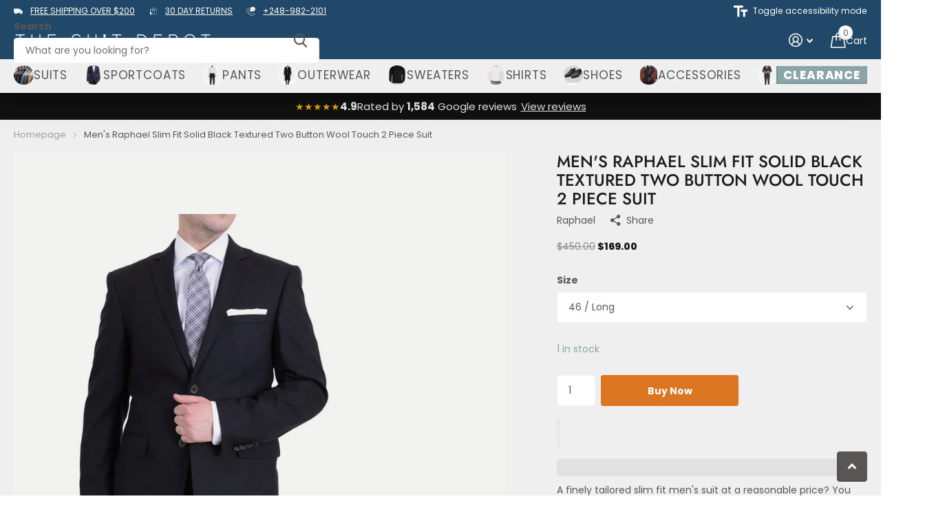

--- FILE ---
content_type: text/html; charset=utf-8
request_url: https://thesuitdepot.com/products/men-s-raphael-slim-fit-solid-black-textured-two-button-wool-2-piece-formal-suit-91879
body_size: 105534
content:
<!doctype html>
<html
  lang="en"
  data-theme="xtra"
  dir="ltr"
  class="no-js "
>
  <head>

<!-- Google Tag Manager -->
<script>(function(w,d,s,l,i){w[l]=w[l]||[];w[l].push({'gtm.start':
new Date().getTime(),event:'gtm.js'});var f=d.getElementsByTagName(s)[0],
j=d.createElement(s),dl=l!='dataLayer'?'&l='+l:'';j.async=true;j.src=
'https://www.googletagmanager.com/gtm.js?id='+i+dl;f.parentNode.insertBefore(j,f);
})(window,document,'script','dataLayer','GTM-5K7DFXR7');</script>
<!-- End Google Tag Manager -->  
<script>
  	window._usfGetProductDescription = 1
</script>

    <meta name="viewport" content="width=device-width, initial-scale=1">
    <meta charset="utf-8">
    <meta http-equiv="x-ua-compatible" content="ie=edge">
    <title>
      Shop Raphael Black 100% Wool Suit | The Suit Depot
      
    </title><meta name="description" content="Shop Raphael black suit for $169 at The Suit Depot. Build your wardrobe with designer men’s suits, separates, and accessories for up to 60% off retail."><meta name="theme-color" content="">
    <meta name="MobileOptimized" content="320">
    <meta name="HandheldFriendly" content="true">
    <meta name="format-detection" content="telephone=no">
    <meta name="msapplication-config" content="//thesuitdepot.com/cdn/shop/t/207/assets/browserconfig.xml?v=52024572095365081671760954515">
    <link rel="canonical" href="https://thesuitdepot.com/products/men-s-raphael-slim-fit-solid-black-textured-two-button-wool-2-piece-formal-suit-91879"><link rel="icon" href="//thesuitdepot.com/cdn/shop/files/favicon.png?crop=center&height=32&v=1613557885&width=32" type="image/png">
      <link rel="mask-icon" href="safari-pinned-tab.svg" color="#333333">
      <link rel="apple-touch-icon" href="apple-touch-icon.png"><script>
      document.documentElement.classList.remove('no-js');
      document.documentElement.classList.add('js');
    </script>
<script type="text/javascript"> function saLoadScript(src) { var js = window.document.createElement('script'); js.src = src; js.type = 'text/javascript'; document.getElementsByTagName("head")[0].appendChild(js); } saLoadScript("https://www.shopperapproved.com/widgets/group2.0/41653.js");</script>

    <script type="application/ld+json">
  [
      {
        "@context": "http://schema.org",
        "@type": "Product",
        "name": "Men&#39;s Raphael Slim Fit Solid Black Textured Two Button Wool Touch 2 Piece Suit",
        "url": "https://thesuitdepot.com/products/men-s-raphael-slim-fit-solid-black-textured-two-button-wool-2-piece-formal-suit-91879","brand": { "@type": "Brand", "name": "Raphael" },"description": "A finely tailored slim fit men\u0026#39;s suit at a reasonable price? You found it. The Raphael Slim Fit Textured Black Two Button Suit is made from synthetic fabric that drapes superbly across the body. It is expertly designed and constructed for optimal fit. It’s the ideal suit for wedding parties and groomsmen, as well as for year-round business wear.\n\nIncludes flat front trousers and a two button jacket\nSlim fit for a modern look\nFits true to size\n65% polyester, 35% viscose \nJacket is fully lined\nTwo rear vents\nPants are lined to the knee\nUnfinished inseam – take to tailor for custom hem\nDry clean\n","image": "//thesuitdepot.com/cdn/shop/products/raphael-two-piece-suits-34s-men-s-raphael-slim-fit-solid-black-textured-two-button-wool-2-piece-formal-suit-509-1-sf-34s-23546275496118.jpg?crop=center&height=500&v=1690746988&width=600","gtin8": "","sku": "","offers": {
          "@type": "Offer",
          "price": "0.0",
          "url": "https://thesuitdepot.com/products/men-s-raphael-slim-fit-solid-black-textured-two-button-wool-2-piece-formal-suit-91879",
          "priceValidUntil": "2027-01-25",
          "priceCurrency": "USD"}
        
      },
    {
      "@context": "http://schema.org/",
      "@type": "Organization",
      "url": "",
      "name": "The Suit Depot",
      "legalName": "The Suit Depot",
      "description": "","logo": "//thesuitdepot.com/cdn/shop/files/TSD_Logo_White_Transparent.png?v=1742239194",
        "image": "//thesuitdepot.com/cdn/shop/files/TSD_Logo_White_Transparent.png?v=1742239194","contactPoint": {
        "@type": "ContactPoint",
        "contactType": "Customer service",
        "telephone": "(248) 200-7484"
      },
      "address": {
        "@type": "PostalAddress",
        "streetAddress": "26150 Greenfield Rd",
        "addressLocality": "Oak Park",
        "postalCode": "48237",
        "addressCountry": "US"
      }
    },
    {
      "@context": "http://schema.org",
      "@type": "WebSite",
      "url": "",
      "name": "The Suit Depot",
      "description": "",
      "author": [
        {
          "@type": "Organization",
          "url": "https://www.someoneyouknow.online",
          "name": "Someoneyouknow",
          "address": {
            "@type": "PostalAddress",
            "streetAddress": "Wilhelminaplein 25",
            "addressLocality": "Eindhoven",
            "addressRegion": "NB",
            "postalCode": "5611 HG",
            "addressCountry": "NL"
          }
        }
      ]
    }
  ]
</script><meta name="msapplication-config" content="//thesuitdepot.com/cdn/shop/t/207/assets/browserconfig.xml?v=52024572095365081671760954515">
<meta property="og:title" content="Men&#39;s Raphael Slim Fit Solid Black Textured Two Button Wool Touch 2 Piece Suit">
<meta property="og:type" content="product">
<meta property="og:description" content="Shop Raphael black suit for $169 at The Suit Depot. Build your wardrobe with designer men’s suits, separates, and accessories for up to 60% off retail.">
<meta property="og:site_name" content="The Suit Depot">
<meta property="og:url" content="https://thesuitdepot.com/products/men-s-raphael-slim-fit-solid-black-textured-two-button-wool-2-piece-formal-suit-91879">

  
  <meta property="product:price:amount" content="$169.00">
  <meta property="og:price:amount" content="$169.00">
  <meta property="og:price:currency" content="USD">
  <meta property="og:availability" content="instock" />

<meta property="og:image" content="//thesuitdepot.com/cdn/shop/products/raphael-two-piece-suits-34s-men-s-raphael-slim-fit-solid-black-textured-two-button-wool-2-piece-formal-suit-509-1-sf-34s-23546275496118.jpg?crop=center&height=500&v=1690746988&width=600">

<link rel="preload" href="//cdn.shopify.com/s/files/1/0739/9607/5031/t/1/assets/prefetch_critical_resources.js" as="script"><script src="//cdn.shopify.com/s/files/1/0739/9607/5031/t/1/assets/prefetch_critical_resources.js" type="text/javascript"></script><script src="//cdn.shopify.com/s/files/1/0739/9607/5031/t/1/assets/preload.js" type="text/javascript"></script><script src="//cdn.shopify.com/s/files/1/0574/1140/3910/files/pre-loader-5.0.1.js" type="text/javascript"></script><script src="//cdn.shopify.com/s/files/1/0574/1140/3910/files/function.js" type="text/javascript"></script><script src="//cdn.shopify.com/s/files/1/0574/1140/3910/files/bootstrap-1.0.1.js?v=1715713965"></script><script src="//cdn.shopify.com/s/files/1/0574/1140/3910/files/alpha-5.0.1.js" type="text/javascript"></script>
<meta name="twitter:title" content="Men&#39;s Raphael Slim Fit Solid Black Textured Two Button Wool Touch 2 Piece Suit">
<meta name="twitter:description" content="Shop Raphael black suit for $169 at The Suit Depot. Build your wardrobe with designer men’s suits, separates, and accessories for up to 60% off retail.">
<meta name="twitter:site" content="The Suit Depot">

  <meta name="twitter:card" content="//thesuitdepot.com/cdn/shop/files/TSD_Logo_White_Transparent.png?v=1742239194">

<meta property="twitter:image" content="//thesuitdepot.com/cdn/shop/products/raphael-two-piece-suits-34s-men-s-raphael-slim-fit-solid-black-textured-two-button-wool-2-piece-formal-suit-509-1-sf-34s-23546275496118.jpg?crop=center&height=500&v=1690746988&width=600">

    <link rel="preconnect" href="https://fonts.shopifycdn.com" crossorigin><link rel="preload" as="style" href="//thesuitdepot.com/cdn/shop/t/207/assets/screen.css?v=163971636520809160681760954587">
    <link rel="preload" as="style" href="//thesuitdepot.com/cdn/shop/t/207/assets/theme-xtra.css?v=93573482502964324901760954589">
    <link rel="preload" as="style" href="//thesuitdepot.com/cdn/shop/t/207/assets/screen-settings.css?v=176658761178848053691763637668">
    
    <link rel="preload" as="font" href="//thesuitdepot.com/cdn/fonts/jost/jost_n5.7c8497861ffd15f4e1284cd221f14658b0e95d61.woff2" type="font/woff2" crossorigin>
    <link rel="preload" as="font" href="//thesuitdepot.com/cdn/fonts/poppins/poppins_n4.0ba78fa5af9b0e1a374041b3ceaadf0a43b41362.woff2" type="font/woff2" crossorigin>
<link rel="preload" as="font" href="//thesuitdepot.com/cdn/shop/t/207/assets/xtra.woff2?v=74598006880499421301760954595" crossorigin>
    
<link
      rel="stylesheet"
      href="//thesuitdepot.com/cdn/shop/t/207/assets/screen.css?v=163971636520809160681760954587">
    
<link
      rel="stylesheet"
      href="//thesuitdepot.com/cdn/shop/t/207/assets/theme-xtra.css?v=93573482502964324901760954589">
    
<link
      rel="stylesheet"
      href="//thesuitdepot.com/cdn/shop/t/207/assets/screen-settings.css?v=176658761178848053691763637668">
    <noscript>
<link
      rel="stylesheet"id="None"
      href="//thesuitdepot.com/cdn/shop/t/207/assets/async-menu.css?v=13339532732330542601765196737"></noscript>
<link
      rel="stylesheet"
      href="//thesuitdepot.com/cdn/shop/t/207/assets/page-product.css?v=60670381144016338681760954580">

    <script>window.performance && window.performance.mark && window.performance.mark('shopify.content_for_header.start');</script><meta name="google-site-verification" content="h6aHDmcr2biaht71zxuK2tm1kn1oZ0B1GdaFZlkOilo">
<meta name="google-site-verification" content="v-_LXFVW8uxy3CYBXl6x47F7PhNxfZivkw9okhd6j9U">
<meta name="facebook-domain-verification" content="rzus5vrlegs8hu9mla4z4lxbq9bt6c">
<meta name="facebook-domain-verification" content="cdflnxkfzg2cmnc833hc17jkwj0ux4">
<meta name="facebook-domain-verification" content="clx1903pzln7vwl687c7a5i0eus35a">
<meta id="shopify-digital-wallet" name="shopify-digital-wallet" content="/50631966902/digital_wallets/dialog">
<meta name="shopify-checkout-api-token" content="8d70ab5421f481c2efe23bcbe0dee2f0">
<meta id="in-context-paypal-metadata" data-shop-id="50631966902" data-venmo-supported="false" data-environment="production" data-locale="en_US" data-paypal-v4="true" data-currency="USD">
<link rel="alternate" type="application/json+oembed" href="https://thesuitdepot.com/products/men-s-raphael-slim-fit-solid-black-textured-two-button-wool-2-piece-formal-suit-91879.oembed">
<script async="async" src="/checkouts/internal/preloads.js?locale=en-US"></script>
<link rel="preconnect" href="https://shop.app" crossorigin="anonymous">
<script async="async" src="https://shop.app/checkouts/internal/preloads.js?locale=en-US&shop_id=50631966902" crossorigin="anonymous"></script>
<script id="apple-pay-shop-capabilities" type="application/json">{"shopId":50631966902,"countryCode":"US","currencyCode":"USD","merchantCapabilities":["supports3DS"],"merchantId":"gid:\/\/shopify\/Shop\/50631966902","merchantName":"The Suit Depot","requiredBillingContactFields":["postalAddress","email","phone"],"requiredShippingContactFields":["postalAddress","email","phone"],"shippingType":"shipping","supportedNetworks":["visa","masterCard","amex","discover","elo","jcb"],"total":{"type":"pending","label":"The Suit Depot","amount":"1.00"},"shopifyPaymentsEnabled":true,"supportsSubscriptions":true}</script>
<script id="shopify-features" type="application/json">{"accessToken":"8d70ab5421f481c2efe23bcbe0dee2f0","betas":["rich-media-storefront-analytics"],"domain":"thesuitdepot.com","predictiveSearch":true,"shopId":50631966902,"locale":"en"}</script>
<script>var Shopify = Shopify || {};
Shopify.shop = "thesuitdepot.myshopify.com";
Shopify.locale = "en";
Shopify.currency = {"active":"USD","rate":"1.0"};
Shopify.country = "US";
Shopify.theme = {"name":"Globo Filter Test","id":145496244406,"schema_name":"Xtra","schema_version":"6.2.0","theme_store_id":null,"role":"main"};
Shopify.theme.handle = "null";
Shopify.theme.style = {"id":null,"handle":null};
Shopify.cdnHost = "thesuitdepot.com/cdn";
Shopify.routes = Shopify.routes || {};
Shopify.routes.root = "/";</script>
<script type="module">!function(o){(o.Shopify=o.Shopify||{}).modules=!0}(window);</script>
<script>!function(o){function n(){var o=[];function n(){o.push(Array.prototype.slice.apply(arguments))}return n.q=o,n}var t=o.Shopify=o.Shopify||{};t.loadFeatures=n(),t.autoloadFeatures=n()}(window);</script>
<script>
  window.ShopifyPay = window.ShopifyPay || {};
  window.ShopifyPay.apiHost = "shop.app\/pay";
  window.ShopifyPay.redirectState = null;
</script>
<script id="shop-js-analytics" type="application/json">{"pageType":"product"}</script>
<script defer="defer" async type="module" src="//thesuitdepot.com/cdn/shopifycloud/shop-js/modules/v2/client.init-shop-cart-sync_BT-GjEfc.en.esm.js"></script>
<script defer="defer" async type="module" src="//thesuitdepot.com/cdn/shopifycloud/shop-js/modules/v2/chunk.common_D58fp_Oc.esm.js"></script>
<script defer="defer" async type="module" src="//thesuitdepot.com/cdn/shopifycloud/shop-js/modules/v2/chunk.modal_xMitdFEc.esm.js"></script>
<script type="module">
  await import("//thesuitdepot.com/cdn/shopifycloud/shop-js/modules/v2/client.init-shop-cart-sync_BT-GjEfc.en.esm.js");
await import("//thesuitdepot.com/cdn/shopifycloud/shop-js/modules/v2/chunk.common_D58fp_Oc.esm.js");
await import("//thesuitdepot.com/cdn/shopifycloud/shop-js/modules/v2/chunk.modal_xMitdFEc.esm.js");

  window.Shopify.SignInWithShop?.initShopCartSync?.({"fedCMEnabled":true,"windoidEnabled":true});

</script>
<script defer="defer" async type="module" src="//thesuitdepot.com/cdn/shopifycloud/shop-js/modules/v2/client.payment-terms_Ci9AEqFq.en.esm.js"></script>
<script defer="defer" async type="module" src="//thesuitdepot.com/cdn/shopifycloud/shop-js/modules/v2/chunk.common_D58fp_Oc.esm.js"></script>
<script defer="defer" async type="module" src="//thesuitdepot.com/cdn/shopifycloud/shop-js/modules/v2/chunk.modal_xMitdFEc.esm.js"></script>
<script type="module">
  await import("//thesuitdepot.com/cdn/shopifycloud/shop-js/modules/v2/client.payment-terms_Ci9AEqFq.en.esm.js");
await import("//thesuitdepot.com/cdn/shopifycloud/shop-js/modules/v2/chunk.common_D58fp_Oc.esm.js");
await import("//thesuitdepot.com/cdn/shopifycloud/shop-js/modules/v2/chunk.modal_xMitdFEc.esm.js");

  
</script>
<script>
  window.Shopify = window.Shopify || {};
  if (!window.Shopify.featureAssets) window.Shopify.featureAssets = {};
  window.Shopify.featureAssets['shop-js'] = {"shop-cart-sync":["modules/v2/client.shop-cart-sync_DZOKe7Ll.en.esm.js","modules/v2/chunk.common_D58fp_Oc.esm.js","modules/v2/chunk.modal_xMitdFEc.esm.js"],"init-fed-cm":["modules/v2/client.init-fed-cm_B6oLuCjv.en.esm.js","modules/v2/chunk.common_D58fp_Oc.esm.js","modules/v2/chunk.modal_xMitdFEc.esm.js"],"shop-cash-offers":["modules/v2/client.shop-cash-offers_D2sdYoxE.en.esm.js","modules/v2/chunk.common_D58fp_Oc.esm.js","modules/v2/chunk.modal_xMitdFEc.esm.js"],"shop-login-button":["modules/v2/client.shop-login-button_QeVjl5Y3.en.esm.js","modules/v2/chunk.common_D58fp_Oc.esm.js","modules/v2/chunk.modal_xMitdFEc.esm.js"],"pay-button":["modules/v2/client.pay-button_DXTOsIq6.en.esm.js","modules/v2/chunk.common_D58fp_Oc.esm.js","modules/v2/chunk.modal_xMitdFEc.esm.js"],"shop-button":["modules/v2/client.shop-button_DQZHx9pm.en.esm.js","modules/v2/chunk.common_D58fp_Oc.esm.js","modules/v2/chunk.modal_xMitdFEc.esm.js"],"avatar":["modules/v2/client.avatar_BTnouDA3.en.esm.js"],"init-windoid":["modules/v2/client.init-windoid_CR1B-cfM.en.esm.js","modules/v2/chunk.common_D58fp_Oc.esm.js","modules/v2/chunk.modal_xMitdFEc.esm.js"],"init-shop-for-new-customer-accounts":["modules/v2/client.init-shop-for-new-customer-accounts_C_vY_xzh.en.esm.js","modules/v2/client.shop-login-button_QeVjl5Y3.en.esm.js","modules/v2/chunk.common_D58fp_Oc.esm.js","modules/v2/chunk.modal_xMitdFEc.esm.js"],"init-shop-email-lookup-coordinator":["modules/v2/client.init-shop-email-lookup-coordinator_BI7n9ZSv.en.esm.js","modules/v2/chunk.common_D58fp_Oc.esm.js","modules/v2/chunk.modal_xMitdFEc.esm.js"],"init-shop-cart-sync":["modules/v2/client.init-shop-cart-sync_BT-GjEfc.en.esm.js","modules/v2/chunk.common_D58fp_Oc.esm.js","modules/v2/chunk.modal_xMitdFEc.esm.js"],"shop-toast-manager":["modules/v2/client.shop-toast-manager_DiYdP3xc.en.esm.js","modules/v2/chunk.common_D58fp_Oc.esm.js","modules/v2/chunk.modal_xMitdFEc.esm.js"],"init-customer-accounts":["modules/v2/client.init-customer-accounts_D9ZNqS-Q.en.esm.js","modules/v2/client.shop-login-button_QeVjl5Y3.en.esm.js","modules/v2/chunk.common_D58fp_Oc.esm.js","modules/v2/chunk.modal_xMitdFEc.esm.js"],"init-customer-accounts-sign-up":["modules/v2/client.init-customer-accounts-sign-up_iGw4briv.en.esm.js","modules/v2/client.shop-login-button_QeVjl5Y3.en.esm.js","modules/v2/chunk.common_D58fp_Oc.esm.js","modules/v2/chunk.modal_xMitdFEc.esm.js"],"shop-follow-button":["modules/v2/client.shop-follow-button_CqMgW2wH.en.esm.js","modules/v2/chunk.common_D58fp_Oc.esm.js","modules/v2/chunk.modal_xMitdFEc.esm.js"],"checkout-modal":["modules/v2/client.checkout-modal_xHeaAweL.en.esm.js","modules/v2/chunk.common_D58fp_Oc.esm.js","modules/v2/chunk.modal_xMitdFEc.esm.js"],"shop-login":["modules/v2/client.shop-login_D91U-Q7h.en.esm.js","modules/v2/chunk.common_D58fp_Oc.esm.js","modules/v2/chunk.modal_xMitdFEc.esm.js"],"lead-capture":["modules/v2/client.lead-capture_BJmE1dJe.en.esm.js","modules/v2/chunk.common_D58fp_Oc.esm.js","modules/v2/chunk.modal_xMitdFEc.esm.js"],"payment-terms":["modules/v2/client.payment-terms_Ci9AEqFq.en.esm.js","modules/v2/chunk.common_D58fp_Oc.esm.js","modules/v2/chunk.modal_xMitdFEc.esm.js"]};
</script>
<script>(function() {
  var isLoaded = false;
  function asyncLoad() {
    if (isLoaded) return;
    isLoaded = true;
    var urls = ["https:\/\/easygdpr.b-cdn.net\/v\/1553540745\/gdpr.min.js?shop=thesuitdepot.myshopify.com","https:\/\/static.returngo.ai\/master.returngo.ai\/returngo.min.js?shop=thesuitdepot.myshopify.com","https:\/\/js.shippedsuite.com\/shopify\/widget.js?shop=thesuitdepot.myshopify.com","\/\/cdn.shopify.com\/proxy\/afc413f3fbd10b548550b112c1b745f89566a27b7ab6c7cb8c089f4f02093786\/app.ilovebyob.com\/static\/shopify_app\/js\/cart.js?shop=thesuitdepot.myshopify.com\u0026sp-cache-control=cHVibGljLCBtYXgtYWdlPTkwMA","https:\/\/cdn.logbase.io\/lb-upsell-wrapper.js?shop=thesuitdepot.myshopify.com","https:\/\/ecommplugins-scripts.trustpilot.com\/v2.1\/js\/header.min.js?settings=eyJrZXkiOiIwQ3pMalFqNU5vZ28zNkVlIiwicyI6Im5vbmUifQ==\u0026v=2.5\u0026shop=thesuitdepot.myshopify.com","https:\/\/ecommplugins-scripts.trustpilot.com\/v2.1\/js\/success.min.js?settings=eyJrZXkiOiIwQ3pMalFqNU5vZ28zNkVlIiwicyI6Im5vbmUiLCJ0IjpbIm9yZGVycy9mdWxmaWxsZWQiXSwidiI6IiIsImEiOiIifQ==\u0026shop=thesuitdepot.myshopify.com","https:\/\/ecommplugins-trustboxsettings.trustpilot.com\/thesuitdepot.myshopify.com.js?settings=1753639155802\u0026shop=thesuitdepot.myshopify.com","https:\/\/sdk.postscript.io\/sdk-script-loader.bundle.js?shopId=657675\u0026shop=thesuitdepot.myshopify.com","\/\/cdn.shopify.com\/s\/files\/1\/0257\/0108\/9360\/t\/85\/assets\/usf-license.js?shop=thesuitdepot.myshopify.com","\/\/cdn.shopify.com\/proxy\/86958de660d495c785d1293d6a5818b0dffd6784c334ca8b14c1042022634f6f\/thesuitdepot.bookthatapp.com\/javascripts\/bta-installed.js?shop=thesuitdepot.myshopify.com\u0026sp-cache-control=cHVibGljLCBtYXgtYWdlPTkwMA","\/\/cdn.shopify.com\/proxy\/a7747811e2cbcb25c70a55c619dc568397939c2b23e148760dac921a312aa0aa\/thesuitdepot.bookthatapp.com\/sdk\/v1\/js\/bta-order-status-bootstrap.min.js?shop=thesuitdepot.myshopify.com\u0026sp-cache-control=cHVibGljLCBtYXgtYWdlPTkwMA"];
    for (var i = 0; i < urls.length; i++) {
      var s = document.createElement('script');
      s.type = 'text/javascript';
      s.async = true;
      s.src = urls[i];
      var x = document.getElementsByTagName('script')[0];
      x.parentNode.insertBefore(s, x);
    }
  };
  if(window.attachEvent) {
    window.attachEvent('onload', asyncLoad);
  } else {
    window.addEventListener('load', asyncLoad, false);
  }
})();</script>
<script id="__st">var __st={"a":50631966902,"offset":-18000,"reqid":"b78dab18-59aa-4bb7-94aa-a6c23f8e1e27-1769312781","pageurl":"thesuitdepot.com\/products\/men-s-raphael-slim-fit-solid-black-textured-two-button-wool-2-piece-formal-suit-91879","u":"26fbc5d7d443","p":"product","rtyp":"product","rid":6088580235446};</script>
<script>window.ShopifyPaypalV4VisibilityTracking = true;</script>
<script id="captcha-bootstrap">!function(){'use strict';const t='contact',e='account',n='new_comment',o=[[t,t],['blogs',n],['comments',n],[t,'customer']],c=[[e,'customer_login'],[e,'guest_login'],[e,'recover_customer_password'],[e,'create_customer']],r=t=>t.map((([t,e])=>`form[action*='/${t}']:not([data-nocaptcha='true']) input[name='form_type'][value='${e}']`)).join(','),a=t=>()=>t?[...document.querySelectorAll(t)].map((t=>t.form)):[];function s(){const t=[...o],e=r(t);return a(e)}const i='password',u='form_key',d=['recaptcha-v3-token','g-recaptcha-response','h-captcha-response',i],f=()=>{try{return window.sessionStorage}catch{return}},m='__shopify_v',_=t=>t.elements[u];function p(t,e,n=!1){try{const o=window.sessionStorage,c=JSON.parse(o.getItem(e)),{data:r}=function(t){const{data:e,action:n}=t;return t[m]||n?{data:e,action:n}:{data:t,action:n}}(c);for(const[e,n]of Object.entries(r))t.elements[e]&&(t.elements[e].value=n);n&&o.removeItem(e)}catch(o){console.error('form repopulation failed',{error:o})}}const l='form_type',E='cptcha';function T(t){t.dataset[E]=!0}const w=window,h=w.document,L='Shopify',v='ce_forms',y='captcha';let A=!1;((t,e)=>{const n=(g='f06e6c50-85a8-45c8-87d0-21a2b65856fe',I='https://cdn.shopify.com/shopifycloud/storefront-forms-hcaptcha/ce_storefront_forms_captcha_hcaptcha.v1.5.2.iife.js',D={infoText:'Protected by hCaptcha',privacyText:'Privacy',termsText:'Terms'},(t,e,n)=>{const o=w[L][v],c=o.bindForm;if(c)return c(t,g,e,D).then(n);var r;o.q.push([[t,g,e,D],n]),r=I,A||(h.body.append(Object.assign(h.createElement('script'),{id:'captcha-provider',async:!0,src:r})),A=!0)});var g,I,D;w[L]=w[L]||{},w[L][v]=w[L][v]||{},w[L][v].q=[],w[L][y]=w[L][y]||{},w[L][y].protect=function(t,e){n(t,void 0,e),T(t)},Object.freeze(w[L][y]),function(t,e,n,w,h,L){const[v,y,A,g]=function(t,e,n){const i=e?o:[],u=t?c:[],d=[...i,...u],f=r(d),m=r(i),_=r(d.filter((([t,e])=>n.includes(e))));return[a(f),a(m),a(_),s()]}(w,h,L),I=t=>{const e=t.target;return e instanceof HTMLFormElement?e:e&&e.form},D=t=>v().includes(t);t.addEventListener('submit',(t=>{const e=I(t);if(!e)return;const n=D(e)&&!e.dataset.hcaptchaBound&&!e.dataset.recaptchaBound,o=_(e),c=g().includes(e)&&(!o||!o.value);(n||c)&&t.preventDefault(),c&&!n&&(function(t){try{if(!f())return;!function(t){const e=f();if(!e)return;const n=_(t);if(!n)return;const o=n.value;o&&e.removeItem(o)}(t);const e=Array.from(Array(32),(()=>Math.random().toString(36)[2])).join('');!function(t,e){_(t)||t.append(Object.assign(document.createElement('input'),{type:'hidden',name:u})),t.elements[u].value=e}(t,e),function(t,e){const n=f();if(!n)return;const o=[...t.querySelectorAll(`input[type='${i}']`)].map((({name:t})=>t)),c=[...d,...o],r={};for(const[a,s]of new FormData(t).entries())c.includes(a)||(r[a]=s);n.setItem(e,JSON.stringify({[m]:1,action:t.action,data:r}))}(t,e)}catch(e){console.error('failed to persist form',e)}}(e),e.submit())}));const S=(t,e)=>{t&&!t.dataset[E]&&(n(t,e.some((e=>e===t))),T(t))};for(const o of['focusin','change'])t.addEventListener(o,(t=>{const e=I(t);D(e)&&S(e,y())}));const B=e.get('form_key'),M=e.get(l),P=B&&M;t.addEventListener('DOMContentLoaded',(()=>{const t=y();if(P)for(const e of t)e.elements[l].value===M&&p(e,B);[...new Set([...A(),...v().filter((t=>'true'===t.dataset.shopifyCaptcha))])].forEach((e=>S(e,t)))}))}(h,new URLSearchParams(w.location.search),n,t,e,['guest_login'])})(!0,!0)}();</script>
<script integrity="sha256-4kQ18oKyAcykRKYeNunJcIwy7WH5gtpwJnB7kiuLZ1E=" data-source-attribution="shopify.loadfeatures" defer="defer" src="//thesuitdepot.com/cdn/shopifycloud/storefront/assets/storefront/load_feature-a0a9edcb.js" crossorigin="anonymous"></script>
<script crossorigin="anonymous" defer="defer" src="//thesuitdepot.com/cdn/shopifycloud/storefront/assets/shopify_pay/storefront-65b4c6d7.js?v=20250812"></script>
<script data-source-attribution="shopify.dynamic_checkout.dynamic.init">var Shopify=Shopify||{};Shopify.PaymentButton=Shopify.PaymentButton||{isStorefrontPortableWallets:!0,init:function(){window.Shopify.PaymentButton.init=function(){};var t=document.createElement("script");t.src="https://thesuitdepot.com/cdn/shopifycloud/portable-wallets/latest/portable-wallets.en.js",t.type="module",document.head.appendChild(t)}};
</script>
<script data-source-attribution="shopify.dynamic_checkout.buyer_consent">
  function portableWalletsHideBuyerConsent(e){var t=document.getElementById("shopify-buyer-consent"),n=document.getElementById("shopify-subscription-policy-button");t&&n&&(t.classList.add("hidden"),t.setAttribute("aria-hidden","true"),n.removeEventListener("click",e))}function portableWalletsShowBuyerConsent(e){var t=document.getElementById("shopify-buyer-consent"),n=document.getElementById("shopify-subscription-policy-button");t&&n&&(t.classList.remove("hidden"),t.removeAttribute("aria-hidden"),n.addEventListener("click",e))}window.Shopify?.PaymentButton&&(window.Shopify.PaymentButton.hideBuyerConsent=portableWalletsHideBuyerConsent,window.Shopify.PaymentButton.showBuyerConsent=portableWalletsShowBuyerConsent);
</script>
<script>
  function portableWalletsCleanup(e){e&&e.src&&console.error("Failed to load portable wallets script "+e.src);var t=document.querySelectorAll("shopify-accelerated-checkout .shopify-payment-button__skeleton, shopify-accelerated-checkout-cart .wallet-cart-button__skeleton"),e=document.getElementById("shopify-buyer-consent");for(let e=0;e<t.length;e++)t[e].remove();e&&e.remove()}function portableWalletsNotLoadedAsModule(e){e instanceof ErrorEvent&&"string"==typeof e.message&&e.message.includes("import.meta")&&"string"==typeof e.filename&&e.filename.includes("portable-wallets")&&(window.removeEventListener("error",portableWalletsNotLoadedAsModule),window.Shopify.PaymentButton.failedToLoad=e,"loading"===document.readyState?document.addEventListener("DOMContentLoaded",window.Shopify.PaymentButton.init):window.Shopify.PaymentButton.init())}window.addEventListener("error",portableWalletsNotLoadedAsModule);
</script>

<script type="module" src="https://thesuitdepot.com/cdn/shopifycloud/portable-wallets/latest/portable-wallets.en.js" onError="portableWalletsCleanup(this)" crossorigin="anonymous"></script>
<script nomodule>
  document.addEventListener("DOMContentLoaded", portableWalletsCleanup);
</script>

<script id='scb4127' type='text/javascript' async='' src='https://thesuitdepot.com/cdn/shopifycloud/privacy-banner/storefront-banner.js'></script><link id="shopify-accelerated-checkout-styles" rel="stylesheet" media="screen" href="https://thesuitdepot.com/cdn/shopifycloud/portable-wallets/latest/accelerated-checkout-backwards-compat.css" crossorigin="anonymous">
<style id="shopify-accelerated-checkout-cart">
        #shopify-buyer-consent {
  margin-top: 1em;
  display: inline-block;
  width: 100%;
}

#shopify-buyer-consent.hidden {
  display: none;
}

#shopify-subscription-policy-button {
  background: none;
  border: none;
  padding: 0;
  text-decoration: underline;
  font-size: inherit;
  cursor: pointer;
}

#shopify-subscription-policy-button::before {
  box-shadow: none;
}

      </style>

<script>window.performance && window.performance.mark && window.performance.mark('shopify.content_for_header.end');</script>
<script>window._usfTheme={
    id:145496244406,
    name:"Xtra",
    version:"6.2.0",
    vendor:"Someone You Know",
    applied:1,
    assetUrl:"//thesuitdepot.com/cdn/shop/t/207/assets/usf-boot.js?v=36262789301985388381767709764"
};
window._usfCustomerTags = null;
window._usfCollectionId = null;
window._usfCollectionDefaultSort = null;
window._usfLocale = "en";
window._usfRootUrl = "\/";
window.usf = {
  settings: {"online":1,"version":"1.0.2.4112","shop":"thesuitdepot.myshopify.com","siteId":"309291d8-6a53-4729-8753-5e6e600d16a9","resUrl":"//cdn.shopify.com/s/files/1/0257/0108/9360/t/85/assets/","analyticsApiUrl":"https://svc-0-analytics-usf.hotyon.com/set","searchSvcUrl":"https://svc-0-usf.hotyon.com/","enabledPlugins":["review-judgeme","addtocart-usf","preview-usf","sticky-filters-usf"],"showGotoTop":1,"mobileBreakpoint":767,"decimals":2,"decimalDisplay":".","thousandSeparator":",","currency":"USD","priceLongFormat":"${0}","priceFormat":"${0}","plugins":{"sticky-filters-usf":{"stickyFilterOnDesktop":true,"stickyFilterOnMobile":false}},"revision":91546977,"filters":{"filtersHorzStyle":"default","filtersHorzPosition":"left","filtersMobileStyle":"default"},"instantSearch":{"online":1,"searchBoxSelector":"input[name=q]","numOfSuggestions":6,"numOfProductMatches":6,"numOfCollections":4,"numOfPages":4,"layout":"two-columns","productDisplayType":"list","productColumnPosition":"left","productsPerRow":2,"showPopularProducts":1,"numOfPopularProducts":6,"numOfRecentSearches":5},"search":{"online":1,"sortFields":["r","title","-title","date","-date","price","-price","percentSale","-percentSale","-discount"],"searchResultsUrl":"/pages/search-results-1","more":"page","itemsPerPage":28,"imageSizeType":"fixed","imageSize":"600,350","showSearchInputOnSearchPage":1,"showAltImage":1,"showVendor":1,"showSale":1,"showSoldOut":1,"canChangeUrl":1},"collections":{"online":1,"collectionsPageUrl":"/pages/collections"},"filterNavigation":{"showFilterArea":1,"showSingle":1,"scrollUpOnChange":1},"translation_en":{"search":"Search","latestSearches":"Latest searches","popularSearches":"Popular searches","viewAllResultsFor":"view all results for <span class=\"usf-highlight\">{0}</span>","viewAllResults":"view all results","noMatchesFoundFor":"No matches found for \"<b>{0}</b>\". Please try again with a different term.","productSearchResultWithTermSummary":"<b>{0}</b> results for '<b>{1}</b>'","productSearchResultSummary":"<b>{0}</b> products","productSearchNoResults":"<h2>No matching for '<b>{0}</b>'.</h2><p>But don't give up – check the filters, spelling or try less specific search terms.</p>","productSearchNoResultsEmptyTerm":"<h2>No results found.</h2><p>But don't give up – check the filters or try less specific terms.</p>","clearAll":"Clear all","clear":"Clear","clearAllFilters":"Clear all filters","clearFiltersBy":"Clear filters by {0}","filterBy":"Filter by {0}","sort":"Sort","sortBy_r":"Relevance","sortBy_title":"Title: A-Z","sortBy_-title":"Title: Z-A","sortBy_date":"Date: Old to New","sortBy_-date":"Date: New to Old","sortBy_price":"Price: Low to High","sortBy_-price":"Price: High to Low","sortBy_percentSale":"Percent sales: Low to High","sortBy_-percentSale":"Percent sales: High to Low","sortBy_-discount":"Discount: High to Low","sortBy_bestselling":"Best selling","sortBy_-available":"Inventory: High to Low","sortBy_producttype":"Product Type: A-Z","sortBy_-producttype":"Product Type: Z-A","sortBy_random":"Random","filters":"Filters","filterOptions":"Filter options","clearFilterOptions":"Clear all filter options","youHaveViewed":"You've viewed {0} of {1} products","loadMore":"Load more","loadPrev":"Load previous","productMatches":"Product matches","trending":"Trending","didYouMean":"Sorry, nothing found for '<b>{0}</b>'.<br>Did you mean '<b>{1}</b>'?","searchSuggestions":"Search suggestions","popularSearch":"Popular search","quantity":"Quantity","selectedVariantNotAvailable":"The selected variant is not available.","addToCart":"Add to cart","seeFullDetails":"See full details","chooseOptions":"Choose options","quickView":"Quick view","sale":"Sale","save":"Save","soldOut":"Sold out","viewItems":"View items","more":"More","all":"All","prevPage":"Previous page","gotoPage":"Go to page {0}","nextPage":"Next page","from":"From","collections":"Collections","pages":"Pages","sortBy_option:Bottoms Size (Men's)":"Bottoms Size (Men's): A-Z","sortBy_-option:Bottoms Size (Men's)":"Bottoms Size (Men's): Z-A","sortBy_option:Color":"Color: A-Z","sortBy_-option:Color":"Color: Z-A","sortBy_option:Color & Pattern":"Color & Pattern: A-Z","sortBy_-option:Color & Pattern":"Color & Pattern: Z-A","sortBy_option:Color Amazon":"Color Amazon: A-Z","sortBy_-option:Color Amazon":"Color Amazon: Z-A","sortBy_option:Color and Shade":"Color and Shade: A-Z","sortBy_-option:Color and Shade":"Color and Shade: Z-A","sortBy_option:Denominations":"Denominations: A-Z","sortBy_-option:Denominations":"Denominations: Z-A","sortBy_option:Dress Shirt Size":"Dress Shirt Size: A-Z","sortBy_-option:Dress Shirt Size":"Dress Shirt Size: Z-A","sortBy_option:Fit":"Fit: A-Z","sortBy_-option:Fit":"Fit: Z-A","sortBy_option:Inseam":"Inseam: A-Z","sortBy_-option:Inseam":"Inseam: Z-A","sortBy_option:Items":"Items: A-Z","sortBy_-option:Items":"Items: Z-A","sortBy_option:Jacket Size":"Jacket Size: A-Z","sortBy_-option:Jacket Size":"Jacket Size: Z-A","sortBy_option:Length":"Length: A-Z","sortBy_-option:Length":"Length: Z-A","sortBy_option:Length of Jacket":"Length of Jacket: A-Z","sortBy_-option:Length of Jacket":"Length of Jacket: Z-A","sortBy_option:Name":"Name: A-Z","sortBy_-option:Name":"Name: Z-A","sortBy_option:Neck size":"Neck size: A-Z","sortBy_-option:Neck size":"Neck size: Z-A","sortBy_option:Neck Size":"Neck Size: A-Z","sortBy_-option:Neck Size":"Neck Size: Z-A","sortBy_option:Pants Size":"Pants Size: A-Z","sortBy_-option:Pants Size":"Pants Size: Z-A","sortBy_option:Shirt Size":"Shirt Size: A-Z","sortBy_-option:Shirt Size":"Shirt Size: Z-A","sortBy_option:Shoe Length":"Shoe Length: A-Z","sortBy_-option:Shoe Length":"Shoe Length: Z-A","sortBy_option:Shoe size":"Shoe size: A-Z","sortBy_-option:Shoe size":"Shoe size: Z-A","sortBy_option:Shoe Size":"Shoe Size: A-Z","sortBy_-option:Shoe Size":"Shoe Size: Z-A","sortBy_option:Shoe Width":"Shoe Width: A-Z","sortBy_-option:Shoe Width":"Shoe Width: Z-A","sortBy_option:size":"size: A-Z","sortBy_-option:size":"size: Z-A","sortBy_option:Size":"Size: A-Z","sortBy_-option:Size":"Size: Z-A","sortBy_option:Size (Men's)":"Size (Men's): A-Z","sortBy_-option:Size (Men's)":"Size (Men's): Z-A","sortBy_option:Sleeve Length":"Sleeve Length: A-Z","sortBy_-option:Sleeve Length":"Sleeve Length: Z-A","sortBy_option:Suspender Pattern":"Suspender Pattern: A-Z","sortBy_-option:Suspender Pattern":"Suspender Pattern: Z-A","sortBy_option:Suspender Size":"Suspender Size: A-Z","sortBy_-option:Suspender Size":"Suspender Size: Z-A","sortBy_option:Title":"Title: A-Z","sortBy_-option:Title":"Title: Z-A","sortBy_option:US Shoe Size (Men's)":"US Shoe Size (Men's): A-Z","sortBy_-option:US Shoe Size (Men's)":"US Shoe Size (Men's): Z-A","sortBy_option:Waist Size":"Waist Size: A-Z","sortBy_-option:Waist Size":"Waist Size: Z-A","sortBy_option:Width":"Width: A-Z","sortBy_-option:Width":"Width: Z-A","sortBy_metafield:custom.color":"custom.color: A-Z","sortBy_-metafield:custom.color":"custom.color: Z-A","sortBy_metafield:custom.material2":"custom.material2: A-Z","sortBy_-metafield:custom.material2":"custom.material2: Z-A","sortBy_metafield:custom.style":"custom.style: A-Z","sortBy_-metafield:custom.style":"custom.style: Z-A","sortBy_metafield:custom.pattern":"custom.pattern: A-Z","sortBy_-metafield:custom.pattern":"custom.pattern: Z-A","sortBy_option:Shoe Color":"Shoe Color: A-Z","sortBy_-option:Shoe Color":"Shoe Color: Z-A","sortBy_metafield:custom.fit":"custom.fit: A-Z","sortBy_-metafield:custom.fit":"custom.fit: Z-A","sortBy_metafield:MyNamespace.MyKey1":"MyNamespace.MyKey1: A-Z","sortBy_-metafield:MyNamespace.MyKey1":"MyNamespace.MyKey1: Z-A"}}
}
window._usfB2BEnabled = null;
window._usfCurrentLocationId = null;
</script>
<script src="//thesuitdepot.com/cdn/shop/t/207/assets/usf-boot.js?v=36262789301985388381767709764" async></script>

    
    <style data-shopify>
      :root {
      	--scheme-1:                      #efefef;
      	--scheme-1_solid:                #efefef;
      	--scheme-1_bg:                   var(--scheme-1);
      	--scheme-1_bg_dark:              #eaeaea;
      	--scheme-1_bg_var:               var(--scheme-1_bg_dark);
      	--scheme-1_bg_secondary:         #ffffff;
      	--scheme-1_fg:                   #585756;
      	--scheme-1_fg_sat:               #ffffff;
      	--scheme-1_title:                #1d1c1c;
      	--scheme-1_title_solid:          #1d1c1c;

      	--scheme-1_primary_btn_bg:       #585756;
      	--scheme-1_primary_btn_bg_dark:  #464544;
      	--scheme-1_primary_btn_fg:       #ffffff;
      	--scheme-1_secondary_btn_bg:     #dc7623;
      	--scheme-1_secondary_btn_bg_dark:#bd651e;
      	--scheme-1_secondary_btn_fg:     #ffffff;
      	--scheme-1_tertiary_btn_bg:      #585756;
      	--scheme-1_tertiary_btn_bg_dark: #464544;
      	--scheme-1_tertiary_btn_fg:      #ffffff;
      	--scheme-1_btn_bg:       		var(--scheme-1_primary_btn_bg);
      	--scheme-1_btn_bg_dark:  		var(--scheme-1_primary_btn_bg_dark);
      	--scheme-1_btn_fg:       		var(--scheme-1_primary_btn_fg);
      	--scheme-1_bd:                   #f2f2f1;
      	--scheme-1_input_bg:             #ffffff;
      	--scheme-1_input_fg:             #585756;
      	--scheme-1_input_pl:             #72716f;
      	--scheme-1_accent:               #7e7e7e;
      	--scheme-1_accent_gradient:      linear-gradient(341deg, rgba(214, 210, 203, 1) 19%, rgba(159, 144, 134, 1) 100%);
      	
      	--scheme-1_fg_brightness: 0; 
      	
      		--primary_text_rgba:  				rgb(88, 87, 86);
      		--body_bg:            				var(--scheme-1_bg);
      	
      	}select, .bv_atual, #root #content .f8sr select,
      	[class*="palette-scheme-1"] select,
      	[class*="palette-scheme-1"] .bv_atual,
      	#root #content [class*="palette-scheme-1"] .f8sr select {
      	background-image: url("data:image/svg+xml,%3Csvg xmlns='http://www.w3.org/2000/svg' xml:space='preserve' style='enable-background:new 0 0 12.7 7.7' viewBox='0 0 12.7 7.7' fill='%23585756'%3E%3Cpath d='M.3.2c.4-.3.9-.3 1.2.1l4.7 5.3 5-5.3c.3-.3.9-.4 1.2 0 .3.3.4.9 0 1.2l-5.7 6c-.1.1-.3.2-.5.2s-.5-.1-.6-.3l-5.3-6C-.1 1.1-.1.5.3.2z'/%3E%3C/svg%3E");
      	}
      	
      		#root input[type="date"], #root .datepicker-input { background-image: url("data:image/svg+xml,%3Csvg xmlns='http://www.w3.org/2000/svg' xml:space='preserve' style='enable-background:new 0 0 14 16' viewBox='0 0 14 16' fill='%23585756'%3E%3Cpath d='M12.3 2H11V.8c0-.5-.3-.8-.7-.8s-.8.3-.8.8V2h-5V.8c0-.5-.3-.8-.7-.8S3 .3 3 .8V2H1.8C.8 2 0 2.8 0 3.8v10.5c0 1 .8 1.8 1.8 1.8h10.5c1 0 1.8-.8 1.8-1.8V3.8c-.1-1-.9-1.8-1.8-1.8zm.2 12.3c0 .1-.1.3-.3.3H1.8c-.1 0-.3-.1-.3-.3V7.5h11v6.8zm0-8.3h-11V3.8c0-.1.1-.3.3-.3h10.5c.1 0 .3.1.3.3V6z'/%3E%3C/svg%3E"); }
      	
      	select:focus, #root #content .f8sr select:focus,
      	[class*="palette-scheme-1"] select:focus,
      	#root #content [class*="palette-scheme-1"] .f8sr select:focus {
      	background-image: url("data:image/svg+xml,%3Csvg xmlns='http://www.w3.org/2000/svg' xml:space='preserve' style='enable-background:new 0 0 12.7 7.7' viewBox='0 0 12.7 7.7' fill='%23585756'%3E%3Cpath d='M12.4 7.5c-.4.3-.9.3-1.2-.1L6.5 2.1l-5 5.3c-.3.3-.9.4-1.2 0-.3-.3-.4-.9 0-1.2L6 .2c.1-.1.3-.2.5-.2.3 0 .5.1.6.3l5.3 6c.4.3.4.9 0 1.2z'/%3E%3C/svg%3E");
      	}
      	:root, [class*="palette-scheme-1"], [data-active-content*="scheme-1"] {
      	--primary_bg:             var(--scheme-1_bg);
      	--bg_secondary:           var(--scheme-1_bg_secondary);
      	--primary_text:           var(--scheme-1_fg);
      	--primary_text_h:         var(--scheme-1_title);
      	--headings_text:          var(--primary_text_h);
      	--headings_text_solid:    var(--scheme-1_title_solid);
      	--primary_bg_btn:         var(--scheme-1_primary_btn_bg);
      	--primary_bg_btn_dark:    var(--scheme-1_primary_btn_bg_dark);
      	--primary_btn_text:       var(--scheme-1_primary_btn_fg);
      	--secondary_bg_btn:       var(--scheme-1_secondary_btn_bg);
      	--secondary_bg_btn_dark:  var(--scheme-1_secondary_btn_bg_dark);
      	--secondary_btn_text:     var(--scheme-1_secondary_btn_fg);
      	--tertiary_bg_btn:        var(--scheme-1_tertiary_btn_bg);
      	--tertiary_bg_btn_dark:   var(--scheme-1_tertiary_btn_bg_dark);
      	--tertiary_btn_text:      var(--scheme-1_tertiary_btn_fg);
      	--custom_input_bg:        var(--scheme-1_input_bg);
      	--custom_input_fg:        var(--scheme-1_input_fg);
      	--custom_input_pl:        var(--scheme-1_input_pl);
      	--custom_input_bd:        var(--scheme-1_bd);
      	--custom_bd:              var(--custom_input_bd);
      	--secondary_bg: 		  var(--primary_bg_btn);
      	--accent:                 var(--scheme-1_accent);
      	--accent_gradient:        var(--scheme-1_accent_gradient);
      	--primary_text_brightness:var(--scheme-1_fg_brightness);
      	}
      	
      :root {
      	--scheme-2:                      #1d1c1c;
      	--scheme-2_solid:                #1d1c1c;
      	--scheme-2_bg:                   var(--scheme-2);
      	--scheme-2_bg_dark:              #181717;
      	--scheme-2_bg_var:               var(--scheme-2_bg_dark);
      	--scheme-2_bg_secondary:         #7e7e7e;
      	--scheme-2_fg:                   #ffffff;
      	--scheme-2_fg_sat:               #ffffff;
      	--scheme-2_title:                #ffffff;
      	--scheme-2_title_solid:          #ffffff;

      	--scheme-2_primary_btn_bg:       #ffffff;
      	--scheme-2_primary_btn_bg_dark:  #ededed;
      	--scheme-2_primary_btn_fg:       #585756;
      	--scheme-2_secondary_btn_bg:     #7e7e7e;
      	--scheme-2_secondary_btn_bg_dark:#6c6c6c;
      	--scheme-2_secondary_btn_fg:     #ffffff;
      	--scheme-2_tertiary_btn_bg:      #f4f2ed;
      	--scheme-2_tertiary_btn_bg_dark: #e6e2d7;
      	--scheme-2_tertiary_btn_fg:      #585756;
      	--scheme-2_btn_bg:       		var(--scheme-2_primary_btn_bg);
      	--scheme-2_btn_bg_dark:  		var(--scheme-2_primary_btn_bg_dark);
      	--scheme-2_btn_fg:       		var(--scheme-2_primary_btn_fg);
      	--scheme-2_bd:                   #f2f2f1;
      	--scheme-2_input_bg:             #ffffff;
      	--scheme-2_input_fg:             #585756;
      	--scheme-2_input_pl:             #72716f;
      	--scheme-2_accent:               #7e7e7e;
      	--scheme-2_accent_gradient:      #7e7e7e;
      	
      	--scheme-2_fg_brightness: 1; 
      	
      	}
      	[class*="palette-scheme-2"] select,
      	[class*="palette-scheme-2"] .bv_atual,
      	#root #content [class*="palette-scheme-2"] .f8sr select {
      	background-image: url("data:image/svg+xml,%3Csvg xmlns='http://www.w3.org/2000/svg' xml:space='preserve' style='enable-background:new 0 0 12.7 7.7' viewBox='0 0 12.7 7.7' fill='%23585756'%3E%3Cpath d='M.3.2c.4-.3.9-.3 1.2.1l4.7 5.3 5-5.3c.3-.3.9-.4 1.2 0 .3.3.4.9 0 1.2l-5.7 6c-.1.1-.3.2-.5.2s-.5-.1-.6-.3l-5.3-6C-.1 1.1-.1.5.3.2z'/%3E%3C/svg%3E");
      	}
      	
      	
      	[class*="palette-scheme-2"] select:focus,
      	#root #content [class*="palette-scheme-2"] .f8sr select:focus {
      	background-image: url("data:image/svg+xml,%3Csvg xmlns='http://www.w3.org/2000/svg' xml:space='preserve' style='enable-background:new 0 0 12.7 7.7' viewBox='0 0 12.7 7.7' fill='%23585756'%3E%3Cpath d='M12.4 7.5c-.4.3-.9.3-1.2-.1L6.5 2.1l-5 5.3c-.3.3-.9.4-1.2 0-.3-.3-.4-.9 0-1.2L6 .2c.1-.1.3-.2.5-.2.3 0 .5.1.6.3l5.3 6c.4.3.4.9 0 1.2z'/%3E%3C/svg%3E");
      	}
      	[class*="palette-scheme-2"], [data-active-content*="scheme-2"] {
      	--primary_bg:             var(--scheme-2_bg);
      	--bg_secondary:           var(--scheme-2_bg_secondary);
      	--primary_text:           var(--scheme-2_fg);
      	--primary_text_h:         var(--scheme-2_title);
      	--headings_text:          var(--primary_text_h);
      	--headings_text_solid:    var(--scheme-2_title_solid);
      	--primary_bg_btn:         var(--scheme-2_primary_btn_bg);
      	--primary_bg_btn_dark:    var(--scheme-2_primary_btn_bg_dark);
      	--primary_btn_text:       var(--scheme-2_primary_btn_fg);
      	--secondary_bg_btn:       var(--scheme-2_secondary_btn_bg);
      	--secondary_bg_btn_dark:  var(--scheme-2_secondary_btn_bg_dark);
      	--secondary_btn_text:     var(--scheme-2_secondary_btn_fg);
      	--tertiary_bg_btn:        var(--scheme-2_tertiary_btn_bg);
      	--tertiary_bg_btn_dark:   var(--scheme-2_tertiary_btn_bg_dark);
      	--tertiary_btn_text:      var(--scheme-2_tertiary_btn_fg);
      	--custom_input_bg:        var(--scheme-2_input_bg);
      	--custom_input_fg:        var(--scheme-2_input_fg);
      	--custom_input_pl:        var(--scheme-2_input_pl);
      	--custom_input_bd:        var(--scheme-2_bd);
      	--custom_bd:              var(--custom_input_bd);
      	--secondary_bg: 		  var(--primary_bg_btn);
      	--accent:                 var(--scheme-2_accent);
      	--accent_gradient:        var(--scheme-2_accent_gradient);
      	--primary_text_brightness:var(--scheme-2_fg_brightness);
      	}
      	
      :root {
      	--scheme-3:                      #f2f2f1;
      	--scheme-3_solid:                #f2f2f1;
      	--scheme-3_bg:                   var(--scheme-3);
      	--scheme-3_bg_dark:              #ededec;
      	--scheme-3_bg_var:               var(--scheme-3_bg_dark);
      	--scheme-3_bg_secondary:         #ffffff;
      	--scheme-3_fg:                   #585756;
      	--scheme-3_fg_sat:               #ffffff;
      	--scheme-3_title:                #1d1c1c;
      	--scheme-3_title_solid:          #1d1c1c;

      	--scheme-3_primary_btn_bg:       #1d1c1c;
      	--scheme-3_primary_btn_bg_dark:  #0b0a0a;
      	--scheme-3_primary_btn_fg:       #ffffff;
      	--scheme-3_secondary_btn_bg:     #7e7e7e;
      	--scheme-3_secondary_btn_bg_dark:#6c6c6c;
      	--scheme-3_secondary_btn_fg:     #ffffff;
      	--scheme-3_tertiary_btn_bg:      #ffffff;
      	--scheme-3_tertiary_btn_bg_dark: #ededed;
      	--scheme-3_tertiary_btn_fg:      #585756;
      	--scheme-3_btn_bg:       		var(--scheme-3_primary_btn_bg);
      	--scheme-3_btn_bg_dark:  		var(--scheme-3_primary_btn_bg_dark);
      	--scheme-3_btn_fg:       		var(--scheme-3_primary_btn_fg);
      	--scheme-3_bd:                   #f2f2f1;
      	--scheme-3_input_bg:             #ffffff;
      	--scheme-3_input_fg:             #0b1613;
      	--scheme-3_input_pl:             #1c3830;
      	--scheme-3_accent:               #7e7e7e;
      	--scheme-3_accent_gradient:      #7e7e7e;
      	
      	--scheme-3_fg_brightness: 0; 
      	
      	}
      	[class*="palette-scheme-3"] select,
      	[class*="palette-scheme-3"] .bv_atual,
      	#root #content [class*="palette-scheme-3"] .f8sr select {
      	background-image: url("data:image/svg+xml,%3Csvg xmlns='http://www.w3.org/2000/svg' xml:space='preserve' style='enable-background:new 0 0 12.7 7.7' viewBox='0 0 12.7 7.7' fill='%230b1613'%3E%3Cpath d='M.3.2c.4-.3.9-.3 1.2.1l4.7 5.3 5-5.3c.3-.3.9-.4 1.2 0 .3.3.4.9 0 1.2l-5.7 6c-.1.1-.3.2-.5.2s-.5-.1-.6-.3l-5.3-6C-.1 1.1-.1.5.3.2z'/%3E%3C/svg%3E");
      	}
      	
      	
      	[class*="palette-scheme-3"] select:focus,
      	#root #content [class*="palette-scheme-3"] .f8sr select:focus {
      	background-image: url("data:image/svg+xml,%3Csvg xmlns='http://www.w3.org/2000/svg' xml:space='preserve' style='enable-background:new 0 0 12.7 7.7' viewBox='0 0 12.7 7.7' fill='%230b1613'%3E%3Cpath d='M12.4 7.5c-.4.3-.9.3-1.2-.1L6.5 2.1l-5 5.3c-.3.3-.9.4-1.2 0-.3-.3-.4-.9 0-1.2L6 .2c.1-.1.3-.2.5-.2.3 0 .5.1.6.3l5.3 6c.4.3.4.9 0 1.2z'/%3E%3C/svg%3E");
      	}
      	[class*="palette-scheme-3"], [data-active-content*="scheme-3"] {
      	--primary_bg:             var(--scheme-3_bg);
      	--bg_secondary:           var(--scheme-3_bg_secondary);
      	--primary_text:           var(--scheme-3_fg);
      	--primary_text_h:         var(--scheme-3_title);
      	--headings_text:          var(--primary_text_h);
      	--headings_text_solid:    var(--scheme-3_title_solid);
      	--primary_bg_btn:         var(--scheme-3_primary_btn_bg);
      	--primary_bg_btn_dark:    var(--scheme-3_primary_btn_bg_dark);
      	--primary_btn_text:       var(--scheme-3_primary_btn_fg);
      	--secondary_bg_btn:       var(--scheme-3_secondary_btn_bg);
      	--secondary_bg_btn_dark:  var(--scheme-3_secondary_btn_bg_dark);
      	--secondary_btn_text:     var(--scheme-3_secondary_btn_fg);
      	--tertiary_bg_btn:        var(--scheme-3_tertiary_btn_bg);
      	--tertiary_bg_btn_dark:   var(--scheme-3_tertiary_btn_bg_dark);
      	--tertiary_btn_text:      var(--scheme-3_tertiary_btn_fg);
      	--custom_input_bg:        var(--scheme-3_input_bg);
      	--custom_input_fg:        var(--scheme-3_input_fg);
      	--custom_input_pl:        var(--scheme-3_input_pl);
      	--custom_input_bd:        var(--scheme-3_bd);
      	--custom_bd:              var(--custom_input_bd);
      	--secondary_bg: 		  var(--primary_bg_btn);
      	--accent:                 var(--scheme-3_accent);
      	--accent_gradient:        var(--scheme-3_accent_gradient);
      	--primary_text_brightness:var(--scheme-3_fg_brightness);
      	}
      	
      :root {
      	--scheme-4:                      #214868;
      	--scheme-4_solid:                #214868;
      	--scheme-4_bg:                   var(--scheme-4);
      	--scheme-4_bg_dark:              #1f4360;
      	--scheme-4_bg_var:               var(--scheme-4_bg_dark);
      	--scheme-4_bg_secondary:         #f2f2f1;
      	--scheme-4_fg:                   #ffffff;
      	--scheme-4_fg_sat:               #ffffff;
      	--scheme-4_title:                #ffffff;
      	--scheme-4_title_solid:          #ffffff;

      	--scheme-4_primary_btn_bg:       #ffffff;
      	--scheme-4_primary_btn_bg_dark:  #ededed;
      	--scheme-4_primary_btn_fg:       #585756;
      	--scheme-4_secondary_btn_bg:     #1d1c1c;
      	--scheme-4_secondary_btn_bg_dark:#0b0a0a;
      	--scheme-4_secondary_btn_fg:     #ffffff;
      	--scheme-4_tertiary_btn_bg:      #585756;
      	--scheme-4_tertiary_btn_bg_dark: #464544;
      	--scheme-4_tertiary_btn_fg:      #ffffff;
      	--scheme-4_btn_bg:       		var(--scheme-4_primary_btn_bg);
      	--scheme-4_btn_bg_dark:  		var(--scheme-4_primary_btn_bg_dark);
      	--scheme-4_btn_fg:       		var(--scheme-4_primary_btn_fg);
      	--scheme-4_bd:                   #f2f2f1;
      	--scheme-4_input_bg:             #ffffff;
      	--scheme-4_input_fg:             #585756;
      	--scheme-4_input_pl:             #72716f;
      	--scheme-4_accent:               #ffffff;
      	--scheme-4_accent_gradient:      #ffffff;
      	
      	--scheme-4_fg_brightness: 1; 
      	
      	}
      	[class*="palette-scheme-4"] select,
      	[class*="palette-scheme-4"] .bv_atual,
      	#root #content [class*="palette-scheme-4"] .f8sr select {
      	background-image: url("data:image/svg+xml,%3Csvg xmlns='http://www.w3.org/2000/svg' xml:space='preserve' style='enable-background:new 0 0 12.7 7.7' viewBox='0 0 12.7 7.7' fill='%23585756'%3E%3Cpath d='M.3.2c.4-.3.9-.3 1.2.1l4.7 5.3 5-5.3c.3-.3.9-.4 1.2 0 .3.3.4.9 0 1.2l-5.7 6c-.1.1-.3.2-.5.2s-.5-.1-.6-.3l-5.3-6C-.1 1.1-.1.5.3.2z'/%3E%3C/svg%3E");
      	}
      	
      	
      	[class*="palette-scheme-4"] select:focus,
      	#root #content [class*="palette-scheme-4"] .f8sr select:focus {
      	background-image: url("data:image/svg+xml,%3Csvg xmlns='http://www.w3.org/2000/svg' xml:space='preserve' style='enable-background:new 0 0 12.7 7.7' viewBox='0 0 12.7 7.7' fill='%23585756'%3E%3Cpath d='M12.4 7.5c-.4.3-.9.3-1.2-.1L6.5 2.1l-5 5.3c-.3.3-.9.4-1.2 0-.3-.3-.4-.9 0-1.2L6 .2c.1-.1.3-.2.5-.2.3 0 .5.1.6.3l5.3 6c.4.3.4.9 0 1.2z'/%3E%3C/svg%3E");
      	}
      	[class*="palette-scheme-4"], [data-active-content*="scheme-4"] {
      	--primary_bg:             var(--scheme-4_bg);
      	--bg_secondary:           var(--scheme-4_bg_secondary);
      	--primary_text:           var(--scheme-4_fg);
      	--primary_text_h:         var(--scheme-4_title);
      	--headings_text:          var(--primary_text_h);
      	--headings_text_solid:    var(--scheme-4_title_solid);
      	--primary_bg_btn:         var(--scheme-4_primary_btn_bg);
      	--primary_bg_btn_dark:    var(--scheme-4_primary_btn_bg_dark);
      	--primary_btn_text:       var(--scheme-4_primary_btn_fg);
      	--secondary_bg_btn:       var(--scheme-4_secondary_btn_bg);
      	--secondary_bg_btn_dark:  var(--scheme-4_secondary_btn_bg_dark);
      	--secondary_btn_text:     var(--scheme-4_secondary_btn_fg);
      	--tertiary_bg_btn:        var(--scheme-4_tertiary_btn_bg);
      	--tertiary_bg_btn_dark:   var(--scheme-4_tertiary_btn_bg_dark);
      	--tertiary_btn_text:      var(--scheme-4_tertiary_btn_fg);
      	--custom_input_bg:        var(--scheme-4_input_bg);
      	--custom_input_fg:        var(--scheme-4_input_fg);
      	--custom_input_pl:        var(--scheme-4_input_pl);
      	--custom_input_bd:        var(--scheme-4_bd);
      	--custom_bd:              var(--custom_input_bd);
      	--secondary_bg: 		  var(--primary_bg_btn);
      	--accent:                 var(--scheme-4_accent);
      	--accent_gradient:        var(--scheme-4_accent_gradient);
      	--primary_text_brightness:var(--scheme-4_fg_brightness);
      	}
      	
      :root {
      	--scheme-5:                      #7e7e7e;
      	--scheme-5_solid:                #7e7e7e;
      	--scheme-5_bg:                   var(--scheme-5);
      	--scheme-5_bg_dark:              #797979;
      	--scheme-5_bg_var:               var(--scheme-5_bg_dark);
      	--scheme-5_bg_secondary:         #f4f2ed;
      	--scheme-5_fg:                   #ffffff;
      	--scheme-5_fg_sat:               #ffffff;
      	--scheme-5_title:                #ffffff;
      	--scheme-5_title_solid:          #ffffff;

      	--scheme-5_primary_btn_bg:       #ffffff;
      	--scheme-5_primary_btn_bg_dark:  #ededed;
      	--scheme-5_primary_btn_fg:       #585756;
      	--scheme-5_secondary_btn_bg:     #1d1c1c;
      	--scheme-5_secondary_btn_bg_dark:#0b0a0a;
      	--scheme-5_secondary_btn_fg:     #ffffff;
      	--scheme-5_tertiary_btn_bg:      #7e7e7e;
      	--scheme-5_tertiary_btn_bg_dark: #6c6c6c;
      	--scheme-5_tertiary_btn_fg:      #ffffff;
      	--scheme-5_btn_bg:       		var(--scheme-5_primary_btn_bg);
      	--scheme-5_btn_bg_dark:  		var(--scheme-5_primary_btn_bg_dark);
      	--scheme-5_btn_fg:       		var(--scheme-5_primary_btn_fg);
      	--scheme-5_bd:                   #fafafa;
      	--scheme-5_input_bg:             #ffffff;
      	--scheme-5_input_fg:             #585756;
      	--scheme-5_input_pl:             #72716f;
      	--scheme-5_accent:               #ffffff;
      	--scheme-5_accent_gradient:      #ffffff;
      	
      	--scheme-5_fg_brightness: 1; 
      	
      	}
      	[class*="palette-scheme-5"] select,
      	[class*="palette-scheme-5"] .bv_atual,
      	#root #content [class*="palette-scheme-5"] .f8sr select {
      	background-image: url("data:image/svg+xml,%3Csvg xmlns='http://www.w3.org/2000/svg' xml:space='preserve' style='enable-background:new 0 0 12.7 7.7' viewBox='0 0 12.7 7.7' fill='%23585756'%3E%3Cpath d='M.3.2c.4-.3.9-.3 1.2.1l4.7 5.3 5-5.3c.3-.3.9-.4 1.2 0 .3.3.4.9 0 1.2l-5.7 6c-.1.1-.3.2-.5.2s-.5-.1-.6-.3l-5.3-6C-.1 1.1-.1.5.3.2z'/%3E%3C/svg%3E");
      	}
      	
      	
      	[class*="palette-scheme-5"] select:focus,
      	#root #content [class*="palette-scheme-5"] .f8sr select:focus {
      	background-image: url("data:image/svg+xml,%3Csvg xmlns='http://www.w3.org/2000/svg' xml:space='preserve' style='enable-background:new 0 0 12.7 7.7' viewBox='0 0 12.7 7.7' fill='%23585756'%3E%3Cpath d='M12.4 7.5c-.4.3-.9.3-1.2-.1L6.5 2.1l-5 5.3c-.3.3-.9.4-1.2 0-.3-.3-.4-.9 0-1.2L6 .2c.1-.1.3-.2.5-.2.3 0 .5.1.6.3l5.3 6c.4.3.4.9 0 1.2z'/%3E%3C/svg%3E");
      	}
      	[class*="palette-scheme-5"], [data-active-content*="scheme-5"] {
      	--primary_bg:             var(--scheme-5_bg);
      	--bg_secondary:           var(--scheme-5_bg_secondary);
      	--primary_text:           var(--scheme-5_fg);
      	--primary_text_h:         var(--scheme-5_title);
      	--headings_text:          var(--primary_text_h);
      	--headings_text_solid:    var(--scheme-5_title_solid);
      	--primary_bg_btn:         var(--scheme-5_primary_btn_bg);
      	--primary_bg_btn_dark:    var(--scheme-5_primary_btn_bg_dark);
      	--primary_btn_text:       var(--scheme-5_primary_btn_fg);
      	--secondary_bg_btn:       var(--scheme-5_secondary_btn_bg);
      	--secondary_bg_btn_dark:  var(--scheme-5_secondary_btn_bg_dark);
      	--secondary_btn_text:     var(--scheme-5_secondary_btn_fg);
      	--tertiary_bg_btn:        var(--scheme-5_tertiary_btn_bg);
      	--tertiary_bg_btn_dark:   var(--scheme-5_tertiary_btn_bg_dark);
      	--tertiary_btn_text:      var(--scheme-5_tertiary_btn_fg);
      	--custom_input_bg:        var(--scheme-5_input_bg);
      	--custom_input_fg:        var(--scheme-5_input_fg);
      	--custom_input_pl:        var(--scheme-5_input_pl);
      	--custom_input_bd:        var(--scheme-5_bd);
      	--custom_bd:              var(--custom_input_bd);
      	--secondary_bg: 		  var(--primary_bg_btn);
      	--accent:                 var(--scheme-5_accent);
      	--accent_gradient:        var(--scheme-5_accent_gradient);
      	--primary_text_brightness:var(--scheme-5_fg_brightness);
      	}
      	
      :root {
      	--scheme-6:                      #f4f2ed;
      	--scheme-6_solid:                #f4f2ed;
      	--scheme-6_bg:                   var(--scheme-6);
      	--scheme-6_bg_dark:              #f0ede7;
      	--scheme-6_bg_var:               var(--scheme-6_bg_dark);
      	--scheme-6_bg_secondary:         #ffffff;
      	--scheme-6_fg:                   #585756;
      	--scheme-6_fg_sat:               #ffffff;
      	--scheme-6_title:                #1d1c1c;
      	--scheme-6_title_solid:          #1d1c1c;

      	--scheme-6_primary_btn_bg:       #7e7e7e;
      	--scheme-6_primary_btn_bg_dark:  #6c6c6c;
      	--scheme-6_primary_btn_fg:       #ffffff;
      	--scheme-6_secondary_btn_bg:     #1d1c1c;
      	--scheme-6_secondary_btn_bg_dark:#0b0a0a;
      	--scheme-6_secondary_btn_fg:     #ffffff;
      	--scheme-6_tertiary_btn_bg:      #585756;
      	--scheme-6_tertiary_btn_bg_dark: #464544;
      	--scheme-6_tertiary_btn_fg:      #ffffff;
      	--scheme-6_btn_bg:       		var(--scheme-6_primary_btn_bg);
      	--scheme-6_btn_bg_dark:  		var(--scheme-6_primary_btn_bg_dark);
      	--scheme-6_btn_fg:       		var(--scheme-6_primary_btn_fg);
      	--scheme-6_bd:                   #f2f2f1;
      	--scheme-6_input_bg:             #ffffff;
      	--scheme-6_input_fg:             #585756;
      	--scheme-6_input_pl:             #72716f;
      	--scheme-6_accent:               #7e7e7e;
      	--scheme-6_accent_gradient:      #7e7e7e;
      	
      	--scheme-6_fg_brightness: 0; 
      	
      	}
      	[class*="palette-scheme-6"] select,
      	[class*="palette-scheme-6"] .bv_atual,
      	#root #content [class*="palette-scheme-6"] .f8sr select {
      	background-image: url("data:image/svg+xml,%3Csvg xmlns='http://www.w3.org/2000/svg' xml:space='preserve' style='enable-background:new 0 0 12.7 7.7' viewBox='0 0 12.7 7.7' fill='%23585756'%3E%3Cpath d='M.3.2c.4-.3.9-.3 1.2.1l4.7 5.3 5-5.3c.3-.3.9-.4 1.2 0 .3.3.4.9 0 1.2l-5.7 6c-.1.1-.3.2-.5.2s-.5-.1-.6-.3l-5.3-6C-.1 1.1-.1.5.3.2z'/%3E%3C/svg%3E");
      	}
      	
      	
      	[class*="palette-scheme-6"] select:focus,
      	#root #content [class*="palette-scheme-6"] .f8sr select:focus {
      	background-image: url("data:image/svg+xml,%3Csvg xmlns='http://www.w3.org/2000/svg' xml:space='preserve' style='enable-background:new 0 0 12.7 7.7' viewBox='0 0 12.7 7.7' fill='%23585756'%3E%3Cpath d='M12.4 7.5c-.4.3-.9.3-1.2-.1L6.5 2.1l-5 5.3c-.3.3-.9.4-1.2 0-.3-.3-.4-.9 0-1.2L6 .2c.1-.1.3-.2.5-.2.3 0 .5.1.6.3l5.3 6c.4.3.4.9 0 1.2z'/%3E%3C/svg%3E");
      	}
      	[class*="palette-scheme-6"], [data-active-content*="scheme-6"] {
      	--primary_bg:             var(--scheme-6_bg);
      	--bg_secondary:           var(--scheme-6_bg_secondary);
      	--primary_text:           var(--scheme-6_fg);
      	--primary_text_h:         var(--scheme-6_title);
      	--headings_text:          var(--primary_text_h);
      	--headings_text_solid:    var(--scheme-6_title_solid);
      	--primary_bg_btn:         var(--scheme-6_primary_btn_bg);
      	--primary_bg_btn_dark:    var(--scheme-6_primary_btn_bg_dark);
      	--primary_btn_text:       var(--scheme-6_primary_btn_fg);
      	--secondary_bg_btn:       var(--scheme-6_secondary_btn_bg);
      	--secondary_bg_btn_dark:  var(--scheme-6_secondary_btn_bg_dark);
      	--secondary_btn_text:     var(--scheme-6_secondary_btn_fg);
      	--tertiary_bg_btn:        var(--scheme-6_tertiary_btn_bg);
      	--tertiary_bg_btn_dark:   var(--scheme-6_tertiary_btn_bg_dark);
      	--tertiary_btn_text:      var(--scheme-6_tertiary_btn_fg);
      	--custom_input_bg:        var(--scheme-6_input_bg);
      	--custom_input_fg:        var(--scheme-6_input_fg);
      	--custom_input_pl:        var(--scheme-6_input_pl);
      	--custom_input_bd:        var(--scheme-6_bd);
      	--custom_bd:              var(--custom_input_bd);
      	--secondary_bg: 		  var(--primary_bg_btn);
      	--accent:                 var(--scheme-6_accent);
      	--accent_gradient:        var(--scheme-6_accent_gradient);
      	--primary_text_brightness:var(--scheme-6_fg_brightness);
      	}
      	
      :root {
      	--scheme-7:                      linear-gradient(120deg, rgba(236, 243, 244, 1), rgba(244, 242, 237, 1) 100%);
      	--scheme-7_solid:                #f4f2ed;
      	--scheme-7_bg:                   var(--scheme-7);
      	--scheme-7_bg_dark:              #f0ede7;
      	--scheme-7_bg_var:               var(--scheme-7_bg_dark);
      	--scheme-7_bg_secondary:         #7e7e7e;
      	--scheme-7_fg:                   #585756;
      	--scheme-7_fg_sat:               #ffffff;
      	--scheme-7_title:                #1d1c1c;
      	--scheme-7_title_solid:          #1d1c1c;

      	--scheme-7_primary_btn_bg:       #7e7e7e;
      	--scheme-7_primary_btn_bg_dark:  #6c6c6c;
      	--scheme-7_primary_btn_fg:       #ffffff;
      	--scheme-7_secondary_btn_bg:     #214868;
      	--scheme-7_secondary_btn_bg_dark:#18354d;
      	--scheme-7_secondary_btn_fg:     #ffffff;
      	--scheme-7_tertiary_btn_bg:      #585756;
      	--scheme-7_tertiary_btn_bg_dark: #464544;
      	--scheme-7_tertiary_btn_fg:      #ffffff;
      	--scheme-7_btn_bg:       		var(--scheme-7_primary_btn_bg);
      	--scheme-7_btn_bg_dark:  		var(--scheme-7_primary_btn_bg_dark);
      	--scheme-7_btn_fg:       		var(--scheme-7_primary_btn_fg);
      	--scheme-7_bd:                   #f2f2f1;
      	--scheme-7_input_bg:             #ffffff;
      	--scheme-7_input_fg:             #585756;
      	--scheme-7_input_pl:             #72716f;
      	--scheme-7_accent:               #7e7e7e;
      	--scheme-7_accent_gradient:      #7e7e7e;
      	
      	--scheme-7_fg_brightness: 0; 
      	
      	}
      	[class*="palette-scheme-7"] select,
      	[class*="palette-scheme-7"] .bv_atual,
      	#root #content [class*="palette-scheme-7"] .f8sr select {
      	background-image: url("data:image/svg+xml,%3Csvg xmlns='http://www.w3.org/2000/svg' xml:space='preserve' style='enable-background:new 0 0 12.7 7.7' viewBox='0 0 12.7 7.7' fill='%23585756'%3E%3Cpath d='M.3.2c.4-.3.9-.3 1.2.1l4.7 5.3 5-5.3c.3-.3.9-.4 1.2 0 .3.3.4.9 0 1.2l-5.7 6c-.1.1-.3.2-.5.2s-.5-.1-.6-.3l-5.3-6C-.1 1.1-.1.5.3.2z'/%3E%3C/svg%3E");
      	}
      	
      	
      	[class*="palette-scheme-7"] select:focus,
      	#root #content [class*="palette-scheme-7"] .f8sr select:focus {
      	background-image: url("data:image/svg+xml,%3Csvg xmlns='http://www.w3.org/2000/svg' xml:space='preserve' style='enable-background:new 0 0 12.7 7.7' viewBox='0 0 12.7 7.7' fill='%23585756'%3E%3Cpath d='M12.4 7.5c-.4.3-.9.3-1.2-.1L6.5 2.1l-5 5.3c-.3.3-.9.4-1.2 0-.3-.3-.4-.9 0-1.2L6 .2c.1-.1.3-.2.5-.2.3 0 .5.1.6.3l5.3 6c.4.3.4.9 0 1.2z'/%3E%3C/svg%3E");
      	}
      	[class*="palette-scheme-7"], [data-active-content*="scheme-7"] {
      	--primary_bg:             var(--scheme-7_bg);
      	--bg_secondary:           var(--scheme-7_bg_secondary);
      	--primary_text:           var(--scheme-7_fg);
      	--primary_text_h:         var(--scheme-7_title);
      	--headings_text:          var(--primary_text_h);
      	--headings_text_solid:    var(--scheme-7_title_solid);
      	--primary_bg_btn:         var(--scheme-7_primary_btn_bg);
      	--primary_bg_btn_dark:    var(--scheme-7_primary_btn_bg_dark);
      	--primary_btn_text:       var(--scheme-7_primary_btn_fg);
      	--secondary_bg_btn:       var(--scheme-7_secondary_btn_bg);
      	--secondary_bg_btn_dark:  var(--scheme-7_secondary_btn_bg_dark);
      	--secondary_btn_text:     var(--scheme-7_secondary_btn_fg);
      	--tertiary_bg_btn:        var(--scheme-7_tertiary_btn_bg);
      	--tertiary_bg_btn_dark:   var(--scheme-7_tertiary_btn_bg_dark);
      	--tertiary_btn_text:      var(--scheme-7_tertiary_btn_fg);
      	--custom_input_bg:        var(--scheme-7_input_bg);
      	--custom_input_fg:        var(--scheme-7_input_fg);
      	--custom_input_pl:        var(--scheme-7_input_pl);
      	--custom_input_bd:        var(--scheme-7_bd);
      	--custom_bd:              var(--custom_input_bd);
      	--secondary_bg: 		  var(--primary_bg_btn);
      	--accent:                 var(--scheme-7_accent);
      	--accent_gradient:        var(--scheme-7_accent_gradient);
      	--primary_text_brightness:var(--scheme-7_fg_brightness);
      	}
      	
      :root {
      	--scheme-8:                      linear-gradient(341deg, rgba(179, 192, 204, 1) 9%, rgba(142, 171, 185, 1) 22%, rgba(134, 140, 159, 1) 100%);
      	--scheme-8_solid:                #7e7e7e;
      	--scheme-8_bg:                   var(--scheme-8);
      	--scheme-8_bg_dark:              #797979;
      	--scheme-8_bg_var:               var(--scheme-8_bg_dark);
      	--scheme-8_bg_secondary:         #f4f2ed;
      	--scheme-8_fg:                   #ffffff;
      	--scheme-8_fg_sat:               #ffffff;
      	--scheme-8_title:                #ffffff;
      	--scheme-8_title_solid:          #ffffff;

      	--scheme-8_primary_btn_bg:       #ffffff;
      	--scheme-8_primary_btn_bg_dark:  #ededed;
      	--scheme-8_primary_btn_fg:       #585756;
      	--scheme-8_secondary_btn_bg:     #214868;
      	--scheme-8_secondary_btn_bg_dark:#18354d;
      	--scheme-8_secondary_btn_fg:     #ffffff;
      	--scheme-8_tertiary_btn_bg:      #7e7e7e;
      	--scheme-8_tertiary_btn_bg_dark: #6c6c6c;
      	--scheme-8_tertiary_btn_fg:      #ffffff;
      	--scheme-8_btn_bg:       		var(--scheme-8_primary_btn_bg);
      	--scheme-8_btn_bg_dark:  		var(--scheme-8_primary_btn_bg_dark);
      	--scheme-8_btn_fg:       		var(--scheme-8_primary_btn_fg);
      	--scheme-8_bd:                   #f2f2f1;
      	--scheme-8_input_bg:             #ffffff;
      	--scheme-8_input_fg:             #585756;
      	--scheme-8_input_pl:             #72716f;
      	--scheme-8_accent:               #ffffff;
      	--scheme-8_accent_gradient:      #ffffff;
      	
      	--scheme-8_fg_brightness: 1; 
      	
      	}
      	[class*="palette-scheme-8"] select,
      	[class*="palette-scheme-8"] .bv_atual,
      	#root #content [class*="palette-scheme-8"] .f8sr select {
      	background-image: url("data:image/svg+xml,%3Csvg xmlns='http://www.w3.org/2000/svg' xml:space='preserve' style='enable-background:new 0 0 12.7 7.7' viewBox='0 0 12.7 7.7' fill='%23585756'%3E%3Cpath d='M.3.2c.4-.3.9-.3 1.2.1l4.7 5.3 5-5.3c.3-.3.9-.4 1.2 0 .3.3.4.9 0 1.2l-5.7 6c-.1.1-.3.2-.5.2s-.5-.1-.6-.3l-5.3-6C-.1 1.1-.1.5.3.2z'/%3E%3C/svg%3E");
      	}
      	
      	
      	[class*="palette-scheme-8"] select:focus,
      	#root #content [class*="palette-scheme-8"] .f8sr select:focus {
      	background-image: url("data:image/svg+xml,%3Csvg xmlns='http://www.w3.org/2000/svg' xml:space='preserve' style='enable-background:new 0 0 12.7 7.7' viewBox='0 0 12.7 7.7' fill='%23585756'%3E%3Cpath d='M12.4 7.5c-.4.3-.9.3-1.2-.1L6.5 2.1l-5 5.3c-.3.3-.9.4-1.2 0-.3-.3-.4-.9 0-1.2L6 .2c.1-.1.3-.2.5-.2.3 0 .5.1.6.3l5.3 6c.4.3.4.9 0 1.2z'/%3E%3C/svg%3E");
      	}
      	[class*="palette-scheme-8"], [data-active-content*="scheme-8"] {
      	--primary_bg:             var(--scheme-8_bg);
      	--bg_secondary:           var(--scheme-8_bg_secondary);
      	--primary_text:           var(--scheme-8_fg);
      	--primary_text_h:         var(--scheme-8_title);
      	--headings_text:          var(--primary_text_h);
      	--headings_text_solid:    var(--scheme-8_title_solid);
      	--primary_bg_btn:         var(--scheme-8_primary_btn_bg);
      	--primary_bg_btn_dark:    var(--scheme-8_primary_btn_bg_dark);
      	--primary_btn_text:       var(--scheme-8_primary_btn_fg);
      	--secondary_bg_btn:       var(--scheme-8_secondary_btn_bg);
      	--secondary_bg_btn_dark:  var(--scheme-8_secondary_btn_bg_dark);
      	--secondary_btn_text:     var(--scheme-8_secondary_btn_fg);
      	--tertiary_bg_btn:        var(--scheme-8_tertiary_btn_bg);
      	--tertiary_bg_btn_dark:   var(--scheme-8_tertiary_btn_bg_dark);
      	--tertiary_btn_text:      var(--scheme-8_tertiary_btn_fg);
      	--custom_input_bg:        var(--scheme-8_input_bg);
      	--custom_input_fg:        var(--scheme-8_input_fg);
      	--custom_input_pl:        var(--scheme-8_input_pl);
      	--custom_input_bd:        var(--scheme-8_bd);
      	--custom_bd:              var(--custom_input_bd);
      	--secondary_bg: 		  var(--primary_bg_btn);
      	--accent:                 var(--scheme-8_accent);
      	--accent_gradient:        var(--scheme-8_accent_gradient);
      	--primary_text_brightness:var(--scheme-8_fg_brightness);
      	}
      	
      
    </style>
    <!-- Hotjar Tracking Code for www.thesuitdepot.com -->
<script>
    (function(h,o,t,j,a,r){
        h.hj=h.hj||function(){(h.hj.q=h.hj.q||[]).push(arguments)};
        h._hjSettings={hjid:1682621,hjsv:6};
        a=o.getElementsByTagName('head')[0];
        r=o.createElement('script');r.async=1;
        r.src=t+h._hjSettings.hjid+j+h._hjSettings.hjsv;
        a.appendChild(r);
    })(window,document,'https://static.hotjar.com/c/hotjar-','.js?sv=');
      <script>
    window._template = {
        directory: "",
        name: "product",
        suffix: ""
    }
    window.Shopify = window.Shopify || {theme: {id: 145496244406, role: 'main' } };
  </script> 
</script>
<!-- Hotjar Tracking Code for www.thesuitdepot.com -->
<script>
    (function(h,o,t,j,a,r){
        h.hj=h.hj||function(){(h.hj.q=h.hj.q||[]).push(arguments)};
        h._hjSettings={hjid:1682621,hjsv:6};
        a=o.getElementsByTagName('head')[0];
        r=o.createElement('script');r.async=1;
        r.src=t+h._hjSettings.hjid+j+h._hjSettings.hjsv;
        a.appendChild(r);
    })(window,document,'https://static.hotjar.com/c/hotjar-','.js?sv=');
</script>
<script nowprocket nitro-exclude type="text/javascript" id="sa-dynamic-optimization" data-uuid="f4131f8e-2294-4642-a9d9-510a6805b055" src="[data-uri]"></script>
  

<!-- BEGIN app block: shopify://apps/gempages-builder/blocks/embed-gp-script-head/20b379d4-1b20-474c-a6ca-665c331919f3 -->














<!-- END app block --><!-- BEGIN app block: shopify://apps/judge-me-reviews/blocks/judgeme_core/61ccd3b1-a9f2-4160-9fe9-4fec8413e5d8 --><!-- Start of Judge.me Core -->






<link rel="dns-prefetch" href="https://cdn2.judge.me/cdn/widget_frontend">
<link rel="dns-prefetch" href="https://cdn.judge.me">
<link rel="dns-prefetch" href="https://cdn1.judge.me">
<link rel="dns-prefetch" href="https://api.judge.me">

<script data-cfasync='false' class='jdgm-settings-script'>window.jdgmSettings={"pagination":5,"disable_web_reviews":false,"badge_no_review_text":"No reviews","badge_n_reviews_text":"{{ n }} review/reviews","hide_badge_preview_if_no_reviews":true,"badge_hide_text":false,"enforce_center_preview_badge":false,"widget_title":"Customer Reviews","widget_open_form_text":"Write a review","widget_close_form_text":"Cancel review","widget_refresh_page_text":"Refresh page","widget_summary_text":"Based on {{ number_of_reviews }} review/reviews","widget_no_review_text":"Be the first to write a review","widget_name_field_text":"Display name","widget_verified_name_field_text":"Verified Name (public)","widget_name_placeholder_text":"Display name","widget_required_field_error_text":"This field is required.","widget_email_field_text":"Email address","widget_verified_email_field_text":"Verified Email (private, can not be edited)","widget_email_placeholder_text":"Your email address","widget_email_field_error_text":"Please enter a valid email address.","widget_rating_field_text":"Rating","widget_review_title_field_text":"Review Title","widget_review_title_placeholder_text":"Give your review a title","widget_review_body_field_text":"Review content","widget_review_body_placeholder_text":"Start writing here...","widget_pictures_field_text":"Picture/Video (optional)","widget_submit_review_text":"Submit Review","widget_submit_verified_review_text":"Submit Verified Review","widget_submit_success_msg_with_auto_publish":"Thank you! Please refresh the page in a few moments to see your review. You can remove or edit your review by logging into \u003ca href='https://judge.me/login' target='_blank' rel='nofollow noopener'\u003eJudge.me\u003c/a\u003e","widget_submit_success_msg_no_auto_publish":"Thank you! Your review will be published as soon as it is approved by the shop admin. You can remove or edit your review by logging into \u003ca href='https://judge.me/login' target='_blank' rel='nofollow noopener'\u003eJudge.me\u003c/a\u003e","widget_show_default_reviews_out_of_total_text":"Showing {{ n_reviews_shown }} out of {{ n_reviews }} reviews.","widget_show_all_link_text":"Show all","widget_show_less_link_text":"Show less","widget_author_said_text":"{{ reviewer_name }} said:","widget_days_text":"{{ n }} days ago","widget_weeks_text":"{{ n }} week/weeks ago","widget_months_text":"{{ n }} month/months ago","widget_years_text":"{{ n }} year/years ago","widget_yesterday_text":"Yesterday","widget_today_text":"Today","widget_replied_text":"\u003e\u003e {{ shop_name }} replied:","widget_read_more_text":"Read more","widget_reviewer_name_as_initial":"","widget_rating_filter_color":"#fbcd0a","widget_rating_filter_see_all_text":"See all reviews","widget_sorting_most_recent_text":"Most Recent","widget_sorting_highest_rating_text":"Highest Rating","widget_sorting_lowest_rating_text":"Lowest Rating","widget_sorting_with_pictures_text":"Only Pictures","widget_sorting_most_helpful_text":"Most Helpful","widget_open_question_form_text":"Ask a question","widget_reviews_subtab_text":"Reviews","widget_questions_subtab_text":"Questions","widget_question_label_text":"Question","widget_answer_label_text":"Answer","widget_question_placeholder_text":"Write your question here","widget_submit_question_text":"Submit Question","widget_question_submit_success_text":"Thank you for your question! We will notify you once it gets answered.","verified_badge_text":"Verified","verified_badge_bg_color":"","verified_badge_text_color":"","verified_badge_placement":"left-of-reviewer-name","widget_review_max_height":2,"widget_hide_border":false,"widget_social_share":false,"widget_thumb":false,"widget_review_location_show":false,"widget_location_format":"","all_reviews_include_out_of_store_products":true,"all_reviews_out_of_store_text":"(out of store)","all_reviews_pagination":100,"all_reviews_product_name_prefix_text":"about","enable_review_pictures":true,"enable_question_anwser":false,"widget_theme":"carousel","review_date_format":"mm/dd/yyyy","default_sort_method":"most-recent","widget_product_reviews_subtab_text":"Product Reviews","widget_shop_reviews_subtab_text":"Shop Reviews","widget_other_products_reviews_text":"Reviews for other products","widget_store_reviews_subtab_text":"Store reviews","widget_no_store_reviews_text":"This store hasn't received any reviews yet","widget_web_restriction_product_reviews_text":"This product hasn't received any reviews yet","widget_no_items_text":"No items found","widget_show_more_text":"Show more","widget_write_a_store_review_text":"Write a Store Review","widget_other_languages_heading":"Reviews in Other Languages","widget_translate_review_text":"Translate review to {{ language }}","widget_translating_review_text":"Translating...","widget_show_original_translation_text":"Show original ({{ language }})","widget_translate_review_failed_text":"Review couldn't be translated.","widget_translate_review_retry_text":"Retry","widget_translate_review_try_again_later_text":"Try again later","show_product_url_for_grouped_product":false,"widget_sorting_pictures_first_text":"Pictures First","show_pictures_on_all_rev_page_mobile":false,"show_pictures_on_all_rev_page_desktop":false,"floating_tab_hide_mobile_install_preference":false,"floating_tab_button_name":"★ Reviews","floating_tab_title":"Let customers speak for us","floating_tab_button_color":"","floating_tab_button_background_color":"","floating_tab_url":"","floating_tab_url_enabled":false,"floating_tab_tab_style":"text","all_reviews_text_badge_text":"Customers rate us {{ shop.metafields.judgeme.all_reviews_rating | round: 1 }}/5 based on {{ shop.metafields.judgeme.all_reviews_count }} reviews.","all_reviews_text_badge_text_branded_style":"{{ shop.metafields.judgeme.all_reviews_rating | round: 1 }} out of 5 stars based on {{ shop.metafields.judgeme.all_reviews_count }} reviews","is_all_reviews_text_badge_a_link":false,"show_stars_for_all_reviews_text_badge":false,"all_reviews_text_badge_url":"","all_reviews_text_style":"branded","all_reviews_text_color_style":"judgeme_brand_color","all_reviews_text_color":"#108474","all_reviews_text_show_jm_brand":true,"featured_carousel_show_header":true,"featured_carousel_title":"Let customers speak for us","testimonials_carousel_title":"Customers are saying","videos_carousel_title":"Real customer stories","cards_carousel_title":"Customers are saying","featured_carousel_count_text":"from {{ n }} reviews","featured_carousel_add_link_to_all_reviews_page":false,"featured_carousel_url":"","featured_carousel_show_images":true,"featured_carousel_autoslide_interval":5,"featured_carousel_arrows_on_the_sides":false,"featured_carousel_height":250,"featured_carousel_width":80,"featured_carousel_image_size":0,"featured_carousel_image_height":250,"featured_carousel_arrow_color":"#eeeeee","verified_count_badge_style":"branded","verified_count_badge_orientation":"horizontal","verified_count_badge_color_style":"judgeme_brand_color","verified_count_badge_color":"#108474","is_verified_count_badge_a_link":false,"verified_count_badge_url":"","verified_count_badge_show_jm_brand":true,"widget_rating_preset_default":5,"widget_first_sub_tab":"product-reviews","widget_show_histogram":true,"widget_histogram_use_custom_color":false,"widget_pagination_use_custom_color":false,"widget_star_use_custom_color":false,"widget_verified_badge_use_custom_color":false,"widget_write_review_use_custom_color":false,"picture_reminder_submit_button":"Upload Pictures","enable_review_videos":false,"mute_video_by_default":false,"widget_sorting_videos_first_text":"Videos First","widget_review_pending_text":"Pending","featured_carousel_items_for_large_screen":3,"social_share_options_order":"Facebook,Twitter","remove_microdata_snippet":false,"disable_json_ld":false,"enable_json_ld_products":false,"preview_badge_show_question_text":false,"preview_badge_no_question_text":"No questions","preview_badge_n_question_text":"{{ number_of_questions }} question/questions","qa_badge_show_icon":false,"qa_badge_position":"same-row","remove_judgeme_branding":false,"widget_add_search_bar":false,"widget_search_bar_placeholder":"Search","widget_sorting_verified_only_text":"Verified only","featured_carousel_theme":"gallery","featured_carousel_show_rating":true,"featured_carousel_show_title":true,"featured_carousel_show_body":true,"featured_carousel_show_date":false,"featured_carousel_show_reviewer":true,"featured_carousel_show_product":false,"featured_carousel_header_background_color":"#108474","featured_carousel_header_text_color":"#ffffff","featured_carousel_name_product_separator":"reviewed","featured_carousel_full_star_background":"#108474","featured_carousel_empty_star_background":"#dadada","featured_carousel_vertical_theme_background":"#f9fafb","featured_carousel_verified_badge_enable":true,"featured_carousel_verified_badge_color":"#108474","featured_carousel_border_style":"round","featured_carousel_review_line_length_limit":3,"featured_carousel_more_reviews_button_text":"Read more reviews","featured_carousel_view_product_button_text":"View product","all_reviews_page_load_reviews_on":"scroll","all_reviews_page_load_more_text":"Load More Reviews","disable_fb_tab_reviews":false,"enable_ajax_cdn_cache":false,"widget_advanced_speed_features":5,"widget_public_name_text":"displayed publicly like","default_reviewer_name":"John Smith","default_reviewer_name_has_non_latin":true,"widget_reviewer_anonymous":"Anonymous","medals_widget_title":"Judge.me Review Medals","medals_widget_background_color":"#f9fafb","medals_widget_position":"footer_all_pages","medals_widget_border_color":"#f9fafb","medals_widget_verified_text_position":"left","medals_widget_use_monochromatic_version":false,"medals_widget_elements_color":"#108474","show_reviewer_avatar":true,"widget_invalid_yt_video_url_error_text":"Not a YouTube video URL","widget_max_length_field_error_text":"Please enter no more than {0} characters.","widget_show_country_flag":false,"widget_show_collected_via_shop_app":true,"widget_verified_by_shop_badge_style":"light","widget_verified_by_shop_text":"Verified by Shop","widget_show_photo_gallery":false,"widget_load_with_code_splitting":true,"widget_ugc_install_preference":false,"widget_ugc_title":"Made by us, Shared by you","widget_ugc_subtitle":"Tag us to see your picture featured in our page","widget_ugc_arrows_color":"#ffffff","widget_ugc_primary_button_text":"Buy Now","widget_ugc_primary_button_background_color":"#108474","widget_ugc_primary_button_text_color":"#ffffff","widget_ugc_primary_button_border_width":"0","widget_ugc_primary_button_border_style":"none","widget_ugc_primary_button_border_color":"#108474","widget_ugc_primary_button_border_radius":"25","widget_ugc_secondary_button_text":"Load More","widget_ugc_secondary_button_background_color":"#ffffff","widget_ugc_secondary_button_text_color":"#108474","widget_ugc_secondary_button_border_width":"2","widget_ugc_secondary_button_border_style":"solid","widget_ugc_secondary_button_border_color":"#108474","widget_ugc_secondary_button_border_radius":"25","widget_ugc_reviews_button_text":"View Reviews","widget_ugc_reviews_button_background_color":"#ffffff","widget_ugc_reviews_button_text_color":"#108474","widget_ugc_reviews_button_border_width":"2","widget_ugc_reviews_button_border_style":"solid","widget_ugc_reviews_button_border_color":"#108474","widget_ugc_reviews_button_border_radius":"25","widget_ugc_reviews_button_link_to":"judgeme-reviews-page","widget_ugc_show_post_date":true,"widget_ugc_max_width":"800","widget_rating_metafield_value_type":true,"widget_primary_color":"#108474","widget_enable_secondary_color":false,"widget_secondary_color":"#edf5f5","widget_summary_average_rating_text":"{{ average_rating }} out of 5","widget_media_grid_title":"Customer photos \u0026 videos","widget_media_grid_see_more_text":"See more","widget_round_style":false,"widget_show_product_medals":true,"widget_verified_by_judgeme_text":"Verified by Judge.me","widget_show_store_medals":true,"widget_verified_by_judgeme_text_in_store_medals":"Verified by Judge.me","widget_media_field_exceed_quantity_message":"Sorry, we can only accept {{ max_media }} for one review.","widget_media_field_exceed_limit_message":"{{ file_name }} is too large, please select a {{ media_type }} less than {{ size_limit }}MB.","widget_review_submitted_text":"Review Submitted!","widget_question_submitted_text":"Question Submitted!","widget_close_form_text_question":"Cancel","widget_write_your_answer_here_text":"Write your answer here","widget_enabled_branded_link":true,"widget_show_collected_by_judgeme":true,"widget_reviewer_name_color":"","widget_write_review_text_color":"","widget_write_review_bg_color":"","widget_collected_by_judgeme_text":"collected by Judge.me","widget_pagination_type":"standard","widget_load_more_text":"Load More","widget_load_more_color":"#108474","widget_full_review_text":"Full Review","widget_read_more_reviews_text":"Read More Reviews","widget_read_questions_text":"Read Questions","widget_questions_and_answers_text":"Questions \u0026 Answers","widget_verified_by_text":"Verified by","widget_verified_text":"Verified","widget_number_of_reviews_text":"{{ number_of_reviews }} reviews","widget_back_button_text":"Back","widget_next_button_text":"Next","widget_custom_forms_filter_button":"Filters","custom_forms_style":"horizontal","widget_show_review_information":false,"how_reviews_are_collected":"How reviews are collected?","widget_show_review_keywords":false,"widget_gdpr_statement":"How we use your data: We'll only contact you about the review you left, and only if necessary. By submitting your review, you agree to Judge.me's \u003ca href='https://judge.me/terms' target='_blank' rel='nofollow noopener'\u003eterms\u003c/a\u003e, \u003ca href='https://judge.me/privacy' target='_blank' rel='nofollow noopener'\u003eprivacy\u003c/a\u003e and \u003ca href='https://judge.me/content-policy' target='_blank' rel='nofollow noopener'\u003econtent\u003c/a\u003e policies.","widget_multilingual_sorting_enabled":false,"widget_translate_review_content_enabled":false,"widget_translate_review_content_method":"manual","popup_widget_review_selection":"automatically_with_pictures","popup_widget_round_border_style":true,"popup_widget_show_title":true,"popup_widget_show_body":true,"popup_widget_show_reviewer":false,"popup_widget_show_product":true,"popup_widget_show_pictures":true,"popup_widget_use_review_picture":true,"popup_widget_show_on_home_page":true,"popup_widget_show_on_product_page":true,"popup_widget_show_on_collection_page":true,"popup_widget_show_on_cart_page":true,"popup_widget_position":"bottom_left","popup_widget_first_review_delay":5,"popup_widget_duration":5,"popup_widget_interval":5,"popup_widget_review_count":5,"popup_widget_hide_on_mobile":true,"review_snippet_widget_round_border_style":true,"review_snippet_widget_card_color":"#FFFFFF","review_snippet_widget_slider_arrows_background_color":"#FFFFFF","review_snippet_widget_slider_arrows_color":"#000000","review_snippet_widget_star_color":"#108474","show_product_variant":false,"all_reviews_product_variant_label_text":"Variant: ","widget_show_verified_branding":true,"widget_ai_summary_title":"Customers say","widget_ai_summary_disclaimer":"AI-powered review summary based on recent customer reviews","widget_show_ai_summary":false,"widget_show_ai_summary_bg":false,"widget_show_review_title_input":true,"redirect_reviewers_invited_via_email":"external_form","request_store_review_after_product_review":false,"request_review_other_products_in_order":false,"review_form_color_scheme":"default","review_form_corner_style":"square","review_form_star_color":{},"review_form_text_color":"#333333","review_form_background_color":"#ffffff","review_form_field_background_color":"#fafafa","review_form_button_color":{},"review_form_button_text_color":"#ffffff","review_form_modal_overlay_color":"#000000","review_content_screen_title_text":"How would you rate this product?","review_content_introduction_text":"We would love it if you would share a bit about your experience.","store_review_form_title_text":"How would you rate this store?","store_review_form_introduction_text":"We would love it if you would share a bit about your experience.","show_review_guidance_text":true,"one_star_review_guidance_text":"Poor","five_star_review_guidance_text":"Great","customer_information_screen_title_text":"About you","customer_information_introduction_text":"Please tell us more about you.","custom_questions_screen_title_text":"Your experience in more detail","custom_questions_introduction_text":"Here are a few questions to help us understand more about your experience.","review_submitted_screen_title_text":"Thanks for your review!","review_submitted_screen_thank_you_text":"We are processing it and it will appear on the store soon.","review_submitted_screen_email_verification_text":"Please confirm your email by clicking the link we just sent you. This helps us keep reviews authentic.","review_submitted_request_store_review_text":"Would you like to share your experience of shopping with us?","review_submitted_review_other_products_text":"Would you like to review these products?","store_review_screen_title_text":"Would you like to share your experience of shopping with us?","store_review_introduction_text":"We value your feedback and use it to improve. Please share any thoughts or suggestions you have.","reviewer_media_screen_title_picture_text":"Share a picture","reviewer_media_introduction_picture_text":"Upload a photo to support your review.","reviewer_media_screen_title_video_text":"Share a video","reviewer_media_introduction_video_text":"Upload a video to support your review.","reviewer_media_screen_title_picture_or_video_text":"Share a picture or video","reviewer_media_introduction_picture_or_video_text":"Upload a photo or video to support your review.","reviewer_media_youtube_url_text":"Paste your Youtube URL here","advanced_settings_next_step_button_text":"Next","advanced_settings_close_review_button_text":"Close","modal_write_review_flow":false,"write_review_flow_required_text":"Required","write_review_flow_privacy_message_text":"We respect your privacy.","write_review_flow_anonymous_text":"Post review as anonymous","write_review_flow_visibility_text":"This won't be visible to other customers.","write_review_flow_multiple_selection_help_text":"Select as many as you like","write_review_flow_single_selection_help_text":"Select one option","write_review_flow_required_field_error_text":"This field is required","write_review_flow_invalid_email_error_text":"Please enter a valid email address","write_review_flow_max_length_error_text":"Max. {{ max_length }} characters.","write_review_flow_media_upload_text":"\u003cb\u003eClick to upload\u003c/b\u003e or drag and drop","write_review_flow_gdpr_statement":"We'll only contact you about your review if necessary. By submitting your review, you agree to our \u003ca href='https://judge.me/terms' target='_blank' rel='nofollow noopener'\u003eterms and conditions\u003c/a\u003e and \u003ca href='https://judge.me/privacy' target='_blank' rel='nofollow noopener'\u003eprivacy policy\u003c/a\u003e.","rating_only_reviews_enabled":false,"show_negative_reviews_help_screen":false,"new_review_flow_help_screen_rating_threshold":3,"negative_review_resolution_screen_title_text":"Tell us more","negative_review_resolution_text":"Your experience matters to us. If there were issues with your purchase, we're here to help. Feel free to reach out to us, we'd love the opportunity to make things right.","negative_review_resolution_button_text":"Contact us","negative_review_resolution_proceed_with_review_text":"Leave a review","negative_review_resolution_subject":"Issue with purchase from {{ shop_name }}.{{ order_name }}","preview_badge_collection_page_install_status":false,"widget_review_custom_css":"","preview_badge_custom_css":"","preview_badge_stars_count":"5-stars","featured_carousel_custom_css":"","floating_tab_custom_css":"","all_reviews_widget_custom_css":"","medals_widget_custom_css":"","verified_badge_custom_css":"","all_reviews_text_custom_css":"","transparency_badges_collected_via_store_invite":false,"transparency_badges_from_another_provider":false,"transparency_badges_collected_from_store_visitor":false,"transparency_badges_collected_by_verified_review_provider":false,"transparency_badges_earned_reward":false,"transparency_badges_collected_via_store_invite_text":"Review collected via store invitation","transparency_badges_from_another_provider_text":"Review collected from another provider","transparency_badges_collected_from_store_visitor_text":"Review collected from a store visitor","transparency_badges_written_in_google_text":"Review written in Google","transparency_badges_written_in_etsy_text":"Review written in Etsy","transparency_badges_written_in_shop_app_text":"Review written in Shop App","transparency_badges_earned_reward_text":"Review earned a reward for future purchase","product_review_widget_per_page":10,"widget_store_review_label_text":"Review about the store","checkout_comment_extension_title_on_product_page":"Customer Comments","checkout_comment_extension_num_latest_comment_show":5,"checkout_comment_extension_format":"name_and_timestamp","checkout_comment_customer_name":"last_initial","checkout_comment_comment_notification":true,"preview_badge_collection_page_install_preference":false,"preview_badge_home_page_install_preference":false,"preview_badge_product_page_install_preference":false,"review_widget_install_preference":"","review_carousel_install_preference":false,"floating_reviews_tab_install_preference":"none","verified_reviews_count_badge_install_preference":false,"all_reviews_text_install_preference":false,"review_widget_best_location":false,"judgeme_medals_install_preference":false,"review_widget_revamp_enabled":false,"review_widget_qna_enabled":false,"review_widget_header_theme":"minimal","review_widget_widget_title_enabled":true,"review_widget_header_text_size":"medium","review_widget_header_text_weight":"regular","review_widget_average_rating_style":"compact","review_widget_bar_chart_enabled":true,"review_widget_bar_chart_type":"numbers","review_widget_bar_chart_style":"standard","review_widget_expanded_media_gallery_enabled":false,"review_widget_reviews_section_theme":"standard","review_widget_image_style":"thumbnails","review_widget_review_image_ratio":"square","review_widget_stars_size":"medium","review_widget_verified_badge":"standard_text","review_widget_review_title_text_size":"medium","review_widget_review_text_size":"medium","review_widget_review_text_length":"medium","review_widget_number_of_columns_desktop":3,"review_widget_carousel_transition_speed":5,"review_widget_custom_questions_answers_display":"always","review_widget_button_text_color":"#FFFFFF","review_widget_text_color":"#000000","review_widget_lighter_text_color":"#7B7B7B","review_widget_corner_styling":"soft","review_widget_review_word_singular":"review","review_widget_review_word_plural":"reviews","review_widget_voting_label":"Helpful?","review_widget_shop_reply_label":"Reply from {{ shop_name }}:","review_widget_filters_title":"Filters","qna_widget_question_word_singular":"Question","qna_widget_question_word_plural":"Questions","qna_widget_answer_reply_label":"Answer from {{ answerer_name }}:","qna_content_screen_title_text":"Ask a question about this product","qna_widget_question_required_field_error_text":"Please enter your question.","qna_widget_flow_gdpr_statement":"We'll only contact you about your question if necessary. By submitting your question, you agree to our \u003ca href='https://judge.me/terms' target='_blank' rel='nofollow noopener'\u003eterms and conditions\u003c/a\u003e and \u003ca href='https://judge.me/privacy' target='_blank' rel='nofollow noopener'\u003eprivacy policy\u003c/a\u003e.","qna_widget_question_submitted_text":"Thanks for your question!","qna_widget_close_form_text_question":"Close","qna_widget_question_submit_success_text":"We’ll notify you by email when your question is answered.","all_reviews_widget_v2025_enabled":false,"all_reviews_widget_v2025_header_theme":"default","all_reviews_widget_v2025_widget_title_enabled":true,"all_reviews_widget_v2025_header_text_size":"medium","all_reviews_widget_v2025_header_text_weight":"regular","all_reviews_widget_v2025_average_rating_style":"compact","all_reviews_widget_v2025_bar_chart_enabled":true,"all_reviews_widget_v2025_bar_chart_type":"numbers","all_reviews_widget_v2025_bar_chart_style":"standard","all_reviews_widget_v2025_expanded_media_gallery_enabled":false,"all_reviews_widget_v2025_show_store_medals":true,"all_reviews_widget_v2025_show_photo_gallery":true,"all_reviews_widget_v2025_show_review_keywords":false,"all_reviews_widget_v2025_show_ai_summary":false,"all_reviews_widget_v2025_show_ai_summary_bg":false,"all_reviews_widget_v2025_add_search_bar":false,"all_reviews_widget_v2025_default_sort_method":"most-recent","all_reviews_widget_v2025_reviews_per_page":10,"all_reviews_widget_v2025_reviews_section_theme":"default","all_reviews_widget_v2025_image_style":"thumbnails","all_reviews_widget_v2025_review_image_ratio":"square","all_reviews_widget_v2025_stars_size":"medium","all_reviews_widget_v2025_verified_badge":"bold_badge","all_reviews_widget_v2025_review_title_text_size":"medium","all_reviews_widget_v2025_review_text_size":"medium","all_reviews_widget_v2025_review_text_length":"medium","all_reviews_widget_v2025_number_of_columns_desktop":3,"all_reviews_widget_v2025_carousel_transition_speed":5,"all_reviews_widget_v2025_custom_questions_answers_display":"always","all_reviews_widget_v2025_show_product_variant":false,"all_reviews_widget_v2025_show_reviewer_avatar":true,"all_reviews_widget_v2025_reviewer_name_as_initial":"","all_reviews_widget_v2025_review_location_show":false,"all_reviews_widget_v2025_location_format":"","all_reviews_widget_v2025_show_country_flag":false,"all_reviews_widget_v2025_verified_by_shop_badge_style":"light","all_reviews_widget_v2025_social_share":false,"all_reviews_widget_v2025_social_share_options_order":"Facebook,Twitter,LinkedIn,Pinterest","all_reviews_widget_v2025_pagination_type":"standard","all_reviews_widget_v2025_button_text_color":"#FFFFFF","all_reviews_widget_v2025_text_color":"#000000","all_reviews_widget_v2025_lighter_text_color":"#7B7B7B","all_reviews_widget_v2025_corner_styling":"soft","all_reviews_widget_v2025_title":"Customer reviews","all_reviews_widget_v2025_ai_summary_title":"Customers say about this store","all_reviews_widget_v2025_no_review_text":"Be the first to write a review","platform":"shopify","branding_url":"https://app.judge.me/reviews","branding_text":"Powered by Judge.me","locale":"en","reply_name":"The Suit Depot","widget_version":"3.0","footer":true,"autopublish":true,"review_dates":true,"enable_custom_form":false,"shop_locale":"en","enable_multi_locales_translations":true,"show_review_title_input":true,"review_verification_email_status":"always","can_be_branded":true,"reply_name_text":"The Suit Depot"};</script> <style class='jdgm-settings-style'>.jdgm-xx{left:0}:root{--jdgm-primary-color: #108474;--jdgm-secondary-color: rgba(16,132,116,0.1);--jdgm-star-color: #108474;--jdgm-write-review-text-color: white;--jdgm-write-review-bg-color: #108474;--jdgm-paginate-color: #108474;--jdgm-border-radius: 0;--jdgm-reviewer-name-color: #108474}.jdgm-histogram__bar-content{background-color:#108474}.jdgm-rev[data-verified-buyer=true] .jdgm-rev__icon.jdgm-rev__icon:after,.jdgm-rev__buyer-badge.jdgm-rev__buyer-badge{color:white;background-color:#108474}.jdgm-review-widget--small .jdgm-gallery.jdgm-gallery .jdgm-gallery__thumbnail-link:nth-child(8) .jdgm-gallery__thumbnail-wrapper.jdgm-gallery__thumbnail-wrapper:before{content:"See more"}@media only screen and (min-width: 768px){.jdgm-gallery.jdgm-gallery .jdgm-gallery__thumbnail-link:nth-child(8) .jdgm-gallery__thumbnail-wrapper.jdgm-gallery__thumbnail-wrapper:before{content:"See more"}}.jdgm-prev-badge[data-average-rating='0.00']{display:none !important}.jdgm-author-all-initials{display:none !important}.jdgm-author-last-initial{display:none !important}.jdgm-rev-widg__title{visibility:hidden}.jdgm-rev-widg__summary-text{visibility:hidden}.jdgm-prev-badge__text{visibility:hidden}.jdgm-rev__prod-link-prefix:before{content:'about'}.jdgm-rev__variant-label:before{content:'Variant: '}.jdgm-rev__out-of-store-text:before{content:'(out of store)'}@media only screen and (min-width: 768px){.jdgm-rev__pics .jdgm-rev_all-rev-page-picture-separator,.jdgm-rev__pics .jdgm-rev__product-picture{display:none}}@media only screen and (max-width: 768px){.jdgm-rev__pics .jdgm-rev_all-rev-page-picture-separator,.jdgm-rev__pics .jdgm-rev__product-picture{display:none}}.jdgm-preview-badge[data-template="product"]{display:none !important}.jdgm-preview-badge[data-template="collection"]{display:none !important}.jdgm-preview-badge[data-template="index"]{display:none !important}.jdgm-review-widget[data-from-snippet="true"]{display:none !important}.jdgm-verified-count-badget[data-from-snippet="true"]{display:none !important}.jdgm-carousel-wrapper[data-from-snippet="true"]{display:none !important}.jdgm-all-reviews-text[data-from-snippet="true"]{display:none !important}.jdgm-medals-section[data-from-snippet="true"]{display:none !important}.jdgm-ugc-media-wrapper[data-from-snippet="true"]{display:none !important}.jdgm-rev__transparency-badge[data-badge-type="review_collected_via_store_invitation"]{display:none !important}.jdgm-rev__transparency-badge[data-badge-type="review_collected_from_another_provider"]{display:none !important}.jdgm-rev__transparency-badge[data-badge-type="review_collected_from_store_visitor"]{display:none !important}.jdgm-rev__transparency-badge[data-badge-type="review_written_in_etsy"]{display:none !important}.jdgm-rev__transparency-badge[data-badge-type="review_written_in_google_business"]{display:none !important}.jdgm-rev__transparency-badge[data-badge-type="review_written_in_shop_app"]{display:none !important}.jdgm-rev__transparency-badge[data-badge-type="review_earned_for_future_purchase"]{display:none !important}.jdgm-review-snippet-widget .jdgm-rev-snippet-widget__cards-container .jdgm-rev-snippet-card{border-radius:8px;background:#fff}.jdgm-review-snippet-widget .jdgm-rev-snippet-widget__cards-container .jdgm-rev-snippet-card__rev-rating .jdgm-star{color:#108474}.jdgm-review-snippet-widget .jdgm-rev-snippet-widget__prev-btn,.jdgm-review-snippet-widget .jdgm-rev-snippet-widget__next-btn{border-radius:50%;background:#fff}.jdgm-review-snippet-widget .jdgm-rev-snippet-widget__prev-btn>svg,.jdgm-review-snippet-widget .jdgm-rev-snippet-widget__next-btn>svg{fill:#000}.jdgm-full-rev-modal.rev-snippet-widget .jm-mfp-container .jm-mfp-content,.jdgm-full-rev-modal.rev-snippet-widget .jm-mfp-container .jdgm-full-rev__icon,.jdgm-full-rev-modal.rev-snippet-widget .jm-mfp-container .jdgm-full-rev__pic-img,.jdgm-full-rev-modal.rev-snippet-widget .jm-mfp-container .jdgm-full-rev__reply{border-radius:8px}.jdgm-full-rev-modal.rev-snippet-widget .jm-mfp-container .jdgm-full-rev[data-verified-buyer="true"] .jdgm-full-rev__icon::after{border-radius:8px}.jdgm-full-rev-modal.rev-snippet-widget .jm-mfp-container .jdgm-full-rev .jdgm-rev__buyer-badge{border-radius:calc( 8px / 2 )}.jdgm-full-rev-modal.rev-snippet-widget .jm-mfp-container .jdgm-full-rev .jdgm-full-rev__replier::before{content:'The Suit Depot'}.jdgm-full-rev-modal.rev-snippet-widget .jm-mfp-container .jdgm-full-rev .jdgm-full-rev__product-button{border-radius:calc( 8px * 6 )}
</style> <style class='jdgm-settings-style'></style> <script data-cfasync="false" type="text/javascript" async src="https://cdnwidget.judge.me/widget_v3/theme/carousel.js" id="judgeme_widget_carousel_js"></script>
<link id="judgeme_widget_carousel_css" rel="stylesheet" type="text/css" media="nope!" onload="this.media='all'" href="https://cdnwidget.judge.me/widget_v3/theme/carousel.css">

  
  
  
  <style class='jdgm-miracle-styles'>
  @-webkit-keyframes jdgm-spin{0%{-webkit-transform:rotate(0deg);-ms-transform:rotate(0deg);transform:rotate(0deg)}100%{-webkit-transform:rotate(359deg);-ms-transform:rotate(359deg);transform:rotate(359deg)}}@keyframes jdgm-spin{0%{-webkit-transform:rotate(0deg);-ms-transform:rotate(0deg);transform:rotate(0deg)}100%{-webkit-transform:rotate(359deg);-ms-transform:rotate(359deg);transform:rotate(359deg)}}@font-face{font-family:'JudgemeStar';src:url("[data-uri]") format("woff");font-weight:normal;font-style:normal}.jdgm-star{font-family:'JudgemeStar';display:inline !important;text-decoration:none !important;padding:0 4px 0 0 !important;margin:0 !important;font-weight:bold;opacity:1;-webkit-font-smoothing:antialiased;-moz-osx-font-smoothing:grayscale}.jdgm-star:hover{opacity:1}.jdgm-star:last-of-type{padding:0 !important}.jdgm-star.jdgm--on:before{content:"\e000"}.jdgm-star.jdgm--off:before{content:"\e001"}.jdgm-star.jdgm--half:before{content:"\e002"}.jdgm-widget *{margin:0;line-height:1.4;-webkit-box-sizing:border-box;-moz-box-sizing:border-box;box-sizing:border-box;-webkit-overflow-scrolling:touch}.jdgm-hidden{display:none !important;visibility:hidden !important}.jdgm-temp-hidden{display:none}.jdgm-spinner{width:40px;height:40px;margin:auto;border-radius:50%;border-top:2px solid #eee;border-right:2px solid #eee;border-bottom:2px solid #eee;border-left:2px solid #ccc;-webkit-animation:jdgm-spin 0.8s infinite linear;animation:jdgm-spin 0.8s infinite linear}.jdgm-spinner:empty{display:block}.jdgm-prev-badge{display:block !important}

</style>
<style class='jdgm-miracle-styles'>
  @font-face{font-family:'JudgemeStar';src:url("[data-uri]") format("woff");font-weight:normal;font-style:normal}

</style>


  
  
   


<script data-cfasync='false' class='jdgm-script'>
!function(e){window.jdgm=window.jdgm||{},jdgm.CDN_HOST="https://cdn2.judge.me/cdn/widget_frontend/",jdgm.CDN_HOST_ALT="https://cdn2.judge.me/cdn/widget_frontend/",jdgm.API_HOST="https://api.judge.me/",jdgm.CDN_BASE_URL="https://cdn.shopify.com/extensions/019beb2a-7cf9-7238-9765-11a892117c03/judgeme-extensions-316/assets/",
jdgm.docReady=function(d){(e.attachEvent?"complete"===e.readyState:"loading"!==e.readyState)?
setTimeout(d,0):e.addEventListener("DOMContentLoaded",d)},jdgm.loadCSS=function(d,t,o,a){
!o&&jdgm.loadCSS.requestedUrls.indexOf(d)>=0||(jdgm.loadCSS.requestedUrls.push(d),
(a=e.createElement("link")).rel="stylesheet",a.class="jdgm-stylesheet",a.media="nope!",
a.href=d,a.onload=function(){this.media="all",t&&setTimeout(t)},e.body.appendChild(a))},
jdgm.loadCSS.requestedUrls=[],jdgm.loadJS=function(e,d){var t=new XMLHttpRequest;
t.onreadystatechange=function(){4===t.readyState&&(Function(t.response)(),d&&d(t.response))},
t.open("GET",e),t.onerror=function(){if(e.indexOf(jdgm.CDN_HOST)===0&&jdgm.CDN_HOST_ALT!==jdgm.CDN_HOST){var f=e.replace(jdgm.CDN_HOST,jdgm.CDN_HOST_ALT);jdgm.loadJS(f,d)}},t.send()},jdgm.docReady((function(){(window.jdgmLoadCSS||e.querySelectorAll(
".jdgm-widget, .jdgm-all-reviews-page").length>0)&&(jdgmSettings.widget_load_with_code_splitting?
parseFloat(jdgmSettings.widget_version)>=3?jdgm.loadCSS(jdgm.CDN_HOST+"widget_v3/base.css"):
jdgm.loadCSS(jdgm.CDN_HOST+"widget/base.css"):jdgm.loadCSS(jdgm.CDN_HOST+"shopify_v2.css"),
jdgm.loadJS(jdgm.CDN_HOST+"loa"+"der.js"))}))}(document);
</script>
<noscript><link rel="stylesheet" type="text/css" media="all" href="https://cdn2.judge.me/cdn/widget_frontend/shopify_v2.css"></noscript>

<!-- BEGIN app snippet: theme_fix_tags --><script>
  (function() {
    var jdgmThemeFixes = null;
    if (!jdgmThemeFixes) return;
    var thisThemeFix = jdgmThemeFixes[Shopify.theme.id];
    if (!thisThemeFix) return;

    if (thisThemeFix.html) {
      document.addEventListener("DOMContentLoaded", function() {
        var htmlDiv = document.createElement('div');
        htmlDiv.classList.add('jdgm-theme-fix-html');
        htmlDiv.innerHTML = thisThemeFix.html;
        document.body.append(htmlDiv);
      });
    };

    if (thisThemeFix.css) {
      var styleTag = document.createElement('style');
      styleTag.classList.add('jdgm-theme-fix-style');
      styleTag.innerHTML = thisThemeFix.css;
      document.head.append(styleTag);
    };

    if (thisThemeFix.js) {
      var scriptTag = document.createElement('script');
      scriptTag.classList.add('jdgm-theme-fix-script');
      scriptTag.innerHTML = thisThemeFix.js;
      document.head.append(scriptTag);
    };
  })();
</script>
<!-- END app snippet -->
<!-- End of Judge.me Core -->



<!-- END app block --><!-- BEGIN app block: shopify://apps/klaviyo-email-marketing-sms/blocks/klaviyo-onsite-embed/2632fe16-c075-4321-a88b-50b567f42507 -->












  <script async src="https://static.klaviyo.com/onsite/js/Utbkih/klaviyo.js?company_id=Utbkih"></script>
  <script>!function(){if(!window.klaviyo){window._klOnsite=window._klOnsite||[];try{window.klaviyo=new Proxy({},{get:function(n,i){return"push"===i?function(){var n;(n=window._klOnsite).push.apply(n,arguments)}:function(){for(var n=arguments.length,o=new Array(n),w=0;w<n;w++)o[w]=arguments[w];var t="function"==typeof o[o.length-1]?o.pop():void 0,e=new Promise((function(n){window._klOnsite.push([i].concat(o,[function(i){t&&t(i),n(i)}]))}));return e}}})}catch(n){window.klaviyo=window.klaviyo||[],window.klaviyo.push=function(){var n;(n=window._klOnsite).push.apply(n,arguments)}}}}();</script>

  
    <script id="viewed_product">
      if (item == null) {
        var _learnq = _learnq || [];

        var MetafieldReviews = null
        var MetafieldYotpoRating = null
        var MetafieldYotpoCount = null
        var MetafieldLooxRating = null
        var MetafieldLooxCount = null
        var okendoProduct = null
        var okendoProductReviewCount = null
        var okendoProductReviewAverageValue = null
        try {
          // The following fields are used for Customer Hub recently viewed in order to add reviews.
          // This information is not part of __kla_viewed. Instead, it is part of __kla_viewed_reviewed_items
          MetafieldReviews = {};
          MetafieldYotpoRating = null
          MetafieldYotpoCount = null
          MetafieldLooxRating = null
          MetafieldLooxCount = null

          okendoProduct = null
          // If the okendo metafield is not legacy, it will error, which then requires the new json formatted data
          if (okendoProduct && 'error' in okendoProduct) {
            okendoProduct = null
          }
          okendoProductReviewCount = okendoProduct ? okendoProduct.reviewCount : null
          okendoProductReviewAverageValue = okendoProduct ? okendoProduct.reviewAverageValue : null
        } catch (error) {
          console.error('Error in Klaviyo onsite reviews tracking:', error);
        }

        var item = {
          Name: "Men's Raphael Slim Fit Solid Black Textured Two Button Wool Touch 2 Piece Suit",
          ProductID: 6088580235446,
          Categories: ["Best selling products","Boost All","Google Merchant Items","MENS SLIM FIT SUITS","New products","Not BF","Not BF Sale","Raphael","Raphael Suits","SUITS","TWO PIECE SUITS","Walmart"],
          ImageURL: "https://thesuitdepot.com/cdn/shop/products/raphael-two-piece-suits-34s-men-s-raphael-slim-fit-solid-black-textured-two-button-wool-2-piece-formal-suit-509-1-sf-34s-23546275496118_grande.jpg?v=1690746988",
          URL: "https://thesuitdepot.com/products/men-s-raphael-slim-fit-solid-black-textured-two-button-wool-2-piece-formal-suit-91879",
          Brand: "Raphael",
          Price: "$169.00",
          Value: "169.00",
          CompareAtPrice: "$450.00"
        };
        _learnq.push(['track', 'Viewed Product', item]);
        _learnq.push(['trackViewedItem', {
          Title: item.Name,
          ItemId: item.ProductID,
          Categories: item.Categories,
          ImageUrl: item.ImageURL,
          Url: item.URL,
          Metadata: {
            Brand: item.Brand,
            Price: item.Price,
            Value: item.Value,
            CompareAtPrice: item.CompareAtPrice
          },
          metafields:{
            reviews: MetafieldReviews,
            yotpo:{
              rating: MetafieldYotpoRating,
              count: MetafieldYotpoCount,
            },
            loox:{
              rating: MetafieldLooxRating,
              count: MetafieldLooxCount,
            },
            okendo: {
              rating: okendoProductReviewAverageValue,
              count: okendoProductReviewCount,
            }
          }
        }]);
      }
    </script>
  




  <script>
    window.klaviyoReviewsProductDesignMode = false
  </script>







<!-- END app block --><script src="https://cdn.shopify.com/extensions/019bea78-029a-7567-8e3c-a4fa481f17da/shopify-cli-154/assets/reputon-google-carousel-widget.js" type="text/javascript" defer="defer"></script>
<script src="https://cdn.shopify.com/extensions/019beb2a-7cf9-7238-9765-11a892117c03/judgeme-extensions-316/assets/loader.js" type="text/javascript" defer="defer"></script>
<script src="https://cdn.shopify.com/extensions/019ba425-dd82-7e00-b5e9-54d034c58c46/discountninja-extensions-functions-dev-1333/assets/la-dn-core-v8.min.js" type="text/javascript" defer="defer"></script>
<link href="https://cdn.shopify.com/extensions/019ba425-dd82-7e00-b5e9-54d034c58c46/discountninja-extensions-functions-dev-1333/assets/la-dn-core-v8.min.css" rel="stylesheet" type="text/css" media="all">
<script src="https://cdn.shopify.com/extensions/019b7cd0-6587-73c3-9937-bcc2249fa2c4/lb-upsell-227/assets/lb-selleasy.js" type="text/javascript" defer="defer"></script>
<link href="https://monorail-edge.shopifysvc.com" rel="dns-prefetch">
<script>(function(){if ("sendBeacon" in navigator && "performance" in window) {try {var session_token_from_headers = performance.getEntriesByType('navigation')[0].serverTiming.find(x => x.name == '_s').description;} catch {var session_token_from_headers = undefined;}var session_cookie_matches = document.cookie.match(/_shopify_s=([^;]*)/);var session_token_from_cookie = session_cookie_matches && session_cookie_matches.length === 2 ? session_cookie_matches[1] : "";var session_token = session_token_from_headers || session_token_from_cookie || "";function handle_abandonment_event(e) {var entries = performance.getEntries().filter(function(entry) {return /monorail-edge.shopifysvc.com/.test(entry.name);});if (!window.abandonment_tracked && entries.length === 0) {window.abandonment_tracked = true;var currentMs = Date.now();var navigation_start = performance.timing.navigationStart;var payload = {shop_id: 50631966902,url: window.location.href,navigation_start,duration: currentMs - navigation_start,session_token,page_type: "product"};window.navigator.sendBeacon("https://monorail-edge.shopifysvc.com/v1/produce", JSON.stringify({schema_id: "online_store_buyer_site_abandonment/1.1",payload: payload,metadata: {event_created_at_ms: currentMs,event_sent_at_ms: currentMs}}));}}window.addEventListener('pagehide', handle_abandonment_event);}}());</script>
<script id="web-pixels-manager-setup">(function e(e,d,r,n,o){if(void 0===o&&(o={}),!Boolean(null===(a=null===(i=window.Shopify)||void 0===i?void 0:i.analytics)||void 0===a?void 0:a.replayQueue)){var i,a;window.Shopify=window.Shopify||{};var t=window.Shopify;t.analytics=t.analytics||{};var s=t.analytics;s.replayQueue=[],s.publish=function(e,d,r){return s.replayQueue.push([e,d,r]),!0};try{self.performance.mark("wpm:start")}catch(e){}var l=function(){var e={modern:/Edge?\/(1{2}[4-9]|1[2-9]\d|[2-9]\d{2}|\d{4,})\.\d+(\.\d+|)|Firefox\/(1{2}[4-9]|1[2-9]\d|[2-9]\d{2}|\d{4,})\.\d+(\.\d+|)|Chrom(ium|e)\/(9{2}|\d{3,})\.\d+(\.\d+|)|(Maci|X1{2}).+ Version\/(15\.\d+|(1[6-9]|[2-9]\d|\d{3,})\.\d+)([,.]\d+|)( \(\w+\)|)( Mobile\/\w+|) Safari\/|Chrome.+OPR\/(9{2}|\d{3,})\.\d+\.\d+|(CPU[ +]OS|iPhone[ +]OS|CPU[ +]iPhone|CPU IPhone OS|CPU iPad OS)[ +]+(15[._]\d+|(1[6-9]|[2-9]\d|\d{3,})[._]\d+)([._]\d+|)|Android:?[ /-](13[3-9]|1[4-9]\d|[2-9]\d{2}|\d{4,})(\.\d+|)(\.\d+|)|Android.+Firefox\/(13[5-9]|1[4-9]\d|[2-9]\d{2}|\d{4,})\.\d+(\.\d+|)|Android.+Chrom(ium|e)\/(13[3-9]|1[4-9]\d|[2-9]\d{2}|\d{4,})\.\d+(\.\d+|)|SamsungBrowser\/([2-9]\d|\d{3,})\.\d+/,legacy:/Edge?\/(1[6-9]|[2-9]\d|\d{3,})\.\d+(\.\d+|)|Firefox\/(5[4-9]|[6-9]\d|\d{3,})\.\d+(\.\d+|)|Chrom(ium|e)\/(5[1-9]|[6-9]\d|\d{3,})\.\d+(\.\d+|)([\d.]+$|.*Safari\/(?![\d.]+ Edge\/[\d.]+$))|(Maci|X1{2}).+ Version\/(10\.\d+|(1[1-9]|[2-9]\d|\d{3,})\.\d+)([,.]\d+|)( \(\w+\)|)( Mobile\/\w+|) Safari\/|Chrome.+OPR\/(3[89]|[4-9]\d|\d{3,})\.\d+\.\d+|(CPU[ +]OS|iPhone[ +]OS|CPU[ +]iPhone|CPU IPhone OS|CPU iPad OS)[ +]+(10[._]\d+|(1[1-9]|[2-9]\d|\d{3,})[._]\d+)([._]\d+|)|Android:?[ /-](13[3-9]|1[4-9]\d|[2-9]\d{2}|\d{4,})(\.\d+|)(\.\d+|)|Mobile Safari.+OPR\/([89]\d|\d{3,})\.\d+\.\d+|Android.+Firefox\/(13[5-9]|1[4-9]\d|[2-9]\d{2}|\d{4,})\.\d+(\.\d+|)|Android.+Chrom(ium|e)\/(13[3-9]|1[4-9]\d|[2-9]\d{2}|\d{4,})\.\d+(\.\d+|)|Android.+(UC? ?Browser|UCWEB|U3)[ /]?(15\.([5-9]|\d{2,})|(1[6-9]|[2-9]\d|\d{3,})\.\d+)\.\d+|SamsungBrowser\/(5\.\d+|([6-9]|\d{2,})\.\d+)|Android.+MQ{2}Browser\/(14(\.(9|\d{2,})|)|(1[5-9]|[2-9]\d|\d{3,})(\.\d+|))(\.\d+|)|K[Aa][Ii]OS\/(3\.\d+|([4-9]|\d{2,})\.\d+)(\.\d+|)/},d=e.modern,r=e.legacy,n=navigator.userAgent;return n.match(d)?"modern":n.match(r)?"legacy":"unknown"}(),u="modern"===l?"modern":"legacy",c=(null!=n?n:{modern:"",legacy:""})[u],f=function(e){return[e.baseUrl,"/wpm","/b",e.hashVersion,"modern"===e.buildTarget?"m":"l",".js"].join("")}({baseUrl:d,hashVersion:r,buildTarget:u}),m=function(e){var d=e.version,r=e.bundleTarget,n=e.surface,o=e.pageUrl,i=e.monorailEndpoint;return{emit:function(e){var a=e.status,t=e.errorMsg,s=(new Date).getTime(),l=JSON.stringify({metadata:{event_sent_at_ms:s},events:[{schema_id:"web_pixels_manager_load/3.1",payload:{version:d,bundle_target:r,page_url:o,status:a,surface:n,error_msg:t},metadata:{event_created_at_ms:s}}]});if(!i)return console&&console.warn&&console.warn("[Web Pixels Manager] No Monorail endpoint provided, skipping logging."),!1;try{return self.navigator.sendBeacon.bind(self.navigator)(i,l)}catch(e){}var u=new XMLHttpRequest;try{return u.open("POST",i,!0),u.setRequestHeader("Content-Type","text/plain"),u.send(l),!0}catch(e){return console&&console.warn&&console.warn("[Web Pixels Manager] Got an unhandled error while logging to Monorail."),!1}}}}({version:r,bundleTarget:l,surface:e.surface,pageUrl:self.location.href,monorailEndpoint:e.monorailEndpoint});try{o.browserTarget=l,function(e){var d=e.src,r=e.async,n=void 0===r||r,o=e.onload,i=e.onerror,a=e.sri,t=e.scriptDataAttributes,s=void 0===t?{}:t,l=document.createElement("script"),u=document.querySelector("head"),c=document.querySelector("body");if(l.async=n,l.src=d,a&&(l.integrity=a,l.crossOrigin="anonymous"),s)for(var f in s)if(Object.prototype.hasOwnProperty.call(s,f))try{l.dataset[f]=s[f]}catch(e){}if(o&&l.addEventListener("load",o),i&&l.addEventListener("error",i),u)u.appendChild(l);else{if(!c)throw new Error("Did not find a head or body element to append the script");c.appendChild(l)}}({src:f,async:!0,onload:function(){if(!function(){var e,d;return Boolean(null===(d=null===(e=window.Shopify)||void 0===e?void 0:e.analytics)||void 0===d?void 0:d.initialized)}()){var d=window.webPixelsManager.init(e)||void 0;if(d){var r=window.Shopify.analytics;r.replayQueue.forEach((function(e){var r=e[0],n=e[1],o=e[2];d.publishCustomEvent(r,n,o)})),r.replayQueue=[],r.publish=d.publishCustomEvent,r.visitor=d.visitor,r.initialized=!0}}},onerror:function(){return m.emit({status:"failed",errorMsg:"".concat(f," has failed to load")})},sri:function(e){var d=/^sha384-[A-Za-z0-9+/=]+$/;return"string"==typeof e&&d.test(e)}(c)?c:"",scriptDataAttributes:o}),m.emit({status:"loading"})}catch(e){m.emit({status:"failed",errorMsg:(null==e?void 0:e.message)||"Unknown error"})}}})({shopId: 50631966902,storefrontBaseUrl: "https://thesuitdepot.com",extensionsBaseUrl: "https://extensions.shopifycdn.com/cdn/shopifycloud/web-pixels-manager",monorailEndpoint: "https://monorail-edge.shopifysvc.com/unstable/produce_batch",surface: "storefront-renderer",enabledBetaFlags: ["2dca8a86"],webPixelsConfigList: [{"id":"1623490742","configuration":"{\"accountID\":\"Utbkih\",\"webPixelConfig\":\"eyJlbmFibGVBZGRlZFRvQ2FydEV2ZW50cyI6IHRydWV9\"}","eventPayloadVersion":"v1","runtimeContext":"STRICT","scriptVersion":"524f6c1ee37bacdca7657a665bdca589","type":"APP","apiClientId":123074,"privacyPurposes":["ANALYTICS","MARKETING"],"dataSharingAdjustments":{"protectedCustomerApprovalScopes":["read_customer_address","read_customer_email","read_customer_name","read_customer_personal_data","read_customer_phone"]}},{"id":"1553268918","configuration":"{\"tagID\":\"2614366960551\"}","eventPayloadVersion":"v1","runtimeContext":"STRICT","scriptVersion":"18031546ee651571ed29edbe71a3550b","type":"APP","apiClientId":3009811,"privacyPurposes":["ANALYTICS","MARKETING","SALE_OF_DATA"],"dataSharingAdjustments":{"protectedCustomerApprovalScopes":["read_customer_address","read_customer_email","read_customer_name","read_customer_personal_data","read_customer_phone"]}},{"id":"1546649782","configuration":"{\"shopId\":\"thesuitdepot.myshopify.com\"}","eventPayloadVersion":"v1","runtimeContext":"STRICT","scriptVersion":"31536d5a2ef62c1887054e49fd58dba0","type":"APP","apiClientId":4845829,"privacyPurposes":["ANALYTICS"],"dataSharingAdjustments":{"protectedCustomerApprovalScopes":["read_customer_email","read_customer_personal_data","read_customer_phone"]}},{"id":"1532494006","configuration":"{\"shopId\":\"657675\"}","eventPayloadVersion":"v1","runtimeContext":"STRICT","scriptVersion":"e57a43765e0d230c1bcb12178c1ff13f","type":"APP","apiClientId":2328352,"privacyPurposes":[],"dataSharingAdjustments":{"protectedCustomerApprovalScopes":["read_customer_address","read_customer_email","read_customer_name","read_customer_personal_data","read_customer_phone"]}},{"id":"1474003126","configuration":"{\"account_ID\":\"246871\",\"google_analytics_tracking_tag\":\"1\",\"measurement_id\":\"2\",\"api_secret\":\"3\",\"shop_settings\":\"{\\\"custom_pixel_script\\\":\\\"https:\\\\\\\/\\\\\\\/storage.googleapis.com\\\\\\\/gsf-scripts\\\\\\\/custom-pixels\\\\\\\/thesuitdepot.js\\\"}\"}","eventPayloadVersion":"v1","runtimeContext":"LAX","scriptVersion":"c6b888297782ed4a1cba19cda43d6625","type":"APP","apiClientId":1558137,"privacyPurposes":[],"dataSharingAdjustments":{"protectedCustomerApprovalScopes":["read_customer_address","read_customer_email","read_customer_name","read_customer_personal_data","read_customer_phone"]}},{"id":"1177813174","configuration":"{\"webPixelName\":\"Judge.me\"}","eventPayloadVersion":"v1","runtimeContext":"STRICT","scriptVersion":"34ad157958823915625854214640f0bf","type":"APP","apiClientId":683015,"privacyPurposes":["ANALYTICS"],"dataSharingAdjustments":{"protectedCustomerApprovalScopes":["read_customer_email","read_customer_name","read_customer_personal_data","read_customer_phone"]}},{"id":"647037110","configuration":"{\"accountID\":\"u4yYr13GMRTRrybWNlnb82CYpSU2\"}","eventPayloadVersion":"v1","runtimeContext":"STRICT","scriptVersion":"fcd585dccb05e93351deb9e64aa16bcc","type":"APP","apiClientId":44310888449,"privacyPurposes":["ANALYTICS","MARKETING","SALE_OF_DATA"],"dataSharingAdjustments":{"protectedCustomerApprovalScopes":["read_customer_address","read_customer_email","read_customer_name","read_customer_personal_data","read_customer_phone"]}},{"id":"496206006","configuration":"{\"config\":\"{\\\"google_tag_ids\\\":[\\\"G-C2D52RYT7W\\\",\\\"AW-17861513618\\\",\\\"GT-WR4QDB5\\\"],\\\"target_country\\\":\\\"US\\\",\\\"gtag_events\\\":[{\\\"type\\\":\\\"begin_checkout\\\",\\\"action_label\\\":[\\\"G-C2D52RYT7W\\\",\\\"AW-17861513618\\\/AE1FCNPBst8bEJKjhMVC\\\"]},{\\\"type\\\":\\\"search\\\",\\\"action_label\\\":[\\\"G-C2D52RYT7W\\\",\\\"AW-17861513618\\\/kKCoCM3Bst8bEJKjhMVC\\\"]},{\\\"type\\\":\\\"view_item\\\",\\\"action_label\\\":[\\\"G-C2D52RYT7W\\\",\\\"AW-17861513618\\\/ZU7eCOPIpN8bEJKjhMVC\\\",\\\"MC-M9XBXVG9K0\\\"]},{\\\"type\\\":\\\"purchase\\\",\\\"action_label\\\":[\\\"G-C2D52RYT7W\\\",\\\"AW-17861513618\\\/c12WCN3IpN8bEJKjhMVC\\\",\\\"MC-M9XBXVG9K0\\\"]},{\\\"type\\\":\\\"page_view\\\",\\\"action_label\\\":[\\\"G-C2D52RYT7W\\\",\\\"AW-17861513618\\\/E8-uCODIpN8bEJKjhMVC\\\",\\\"MC-M9XBXVG9K0\\\"]},{\\\"type\\\":\\\"add_payment_info\\\",\\\"action_label\\\":[\\\"G-C2D52RYT7W\\\",\\\"AW-17861513618\\\/WrOUCNbBst8bEJKjhMVC\\\"]},{\\\"type\\\":\\\"add_to_cart\\\",\\\"action_label\\\":[\\\"G-C2D52RYT7W\\\",\\\"AW-17861513618\\\/8JKUCNDBst8bEJKjhMVC\\\"]}],\\\"enable_monitoring_mode\\\":false}\"}","eventPayloadVersion":"v1","runtimeContext":"OPEN","scriptVersion":"b2a88bafab3e21179ed38636efcd8a93","type":"APP","apiClientId":1780363,"privacyPurposes":[],"dataSharingAdjustments":{"protectedCustomerApprovalScopes":["read_customer_address","read_customer_email","read_customer_name","read_customer_personal_data","read_customer_phone"]}},{"id":"251920566","configuration":"{\"pixel_id\":\"467400035369839\",\"pixel_type\":\"facebook_pixel\",\"metaapp_system_user_token\":\"-\"}","eventPayloadVersion":"v1","runtimeContext":"OPEN","scriptVersion":"ca16bc87fe92b6042fbaa3acc2fbdaa6","type":"APP","apiClientId":2329312,"privacyPurposes":["ANALYTICS","MARKETING","SALE_OF_DATA"],"dataSharingAdjustments":{"protectedCustomerApprovalScopes":["read_customer_address","read_customer_email","read_customer_name","read_customer_personal_data","read_customer_phone"]}},{"id":"154697910","configuration":"{\"accountID\":\"selleasy-metrics-track\"}","eventPayloadVersion":"v1","runtimeContext":"STRICT","scriptVersion":"5aac1f99a8ca74af74cea751ede503d2","type":"APP","apiClientId":5519923,"privacyPurposes":[],"dataSharingAdjustments":{"protectedCustomerApprovalScopes":["read_customer_email","read_customer_name","read_customer_personal_data"]}},{"id":"110624950","eventPayloadVersion":"1","runtimeContext":"LAX","scriptVersion":"1","type":"CUSTOM","privacyPurposes":[],"name":"Google Ads - Shopify Tag"},{"id":"130056374","eventPayloadVersion":"1","runtimeContext":"LAX","scriptVersion":"2","type":"CUSTOM","privacyPurposes":["ANALYTICS","MARKETING","SALE_OF_DATA"],"name":"New GTM - DataLayer"},{"id":"132513974","eventPayloadVersion":"1","runtimeContext":"LAX","scriptVersion":"1","type":"CUSTOM","privacyPurposes":["SALE_OF_DATA"],"name":"Shopper Approved"},{"id":"137822390","eventPayloadVersion":"1","runtimeContext":"LAX","scriptVersion":"1","type":"CUSTOM","privacyPurposes":["ANALYTICS","MARKETING","SALE_OF_DATA"],"name":"datalayer"},{"id":"shopify-app-pixel","configuration":"{}","eventPayloadVersion":"v1","runtimeContext":"STRICT","scriptVersion":"0450","apiClientId":"shopify-pixel","type":"APP","privacyPurposes":["ANALYTICS","MARKETING"]},{"id":"shopify-custom-pixel","eventPayloadVersion":"v1","runtimeContext":"LAX","scriptVersion":"0450","apiClientId":"shopify-pixel","type":"CUSTOM","privacyPurposes":["ANALYTICS","MARKETING"]}],isMerchantRequest: false,initData: {"shop":{"name":"The Suit Depot","paymentSettings":{"currencyCode":"USD"},"myshopifyDomain":"thesuitdepot.myshopify.com","countryCode":"US","storefrontUrl":"https:\/\/thesuitdepot.com"},"customer":null,"cart":null,"checkout":null,"productVariants":[{"price":{"amount":169.0,"currencyCode":"USD"},"product":{"title":"Men's Raphael Slim Fit Solid Black Textured Two Button Wool Touch 2 Piece Suit","vendor":"Raphael","id":"6088580235446","untranslatedTitle":"Men's Raphael Slim Fit Solid Black Textured Two Button Wool Touch 2 Piece Suit","url":"\/products\/men-s-raphael-slim-fit-solid-black-textured-two-button-wool-2-piece-formal-suit-91879","type":"Suit"},"id":"37568624230582","image":{"src":"\/\/thesuitdepot.com\/cdn\/shop\/products\/raphael-two-piece-suits-34s-men-s-raphael-slim-fit-solid-black-textured-two-button-wool-2-piece-formal-suit-509-1-sf-34s-23546275496118.jpg?v=1690746988"},"sku":"509-1-SF-34S","title":"34 \/ Short","untranslatedTitle":"34 \/ Short"},{"price":{"amount":169.0,"currencyCode":"USD"},"product":{"title":"Men's Raphael Slim Fit Solid Black Textured Two Button Wool Touch 2 Piece Suit","vendor":"Raphael","id":"6088580235446","untranslatedTitle":"Men's Raphael Slim Fit Solid Black Textured Two Button Wool Touch 2 Piece Suit","url":"\/products\/men-s-raphael-slim-fit-solid-black-textured-two-button-wool-2-piece-formal-suit-91879","type":"Suit"},"id":"37568624263350","image":{"src":"\/\/thesuitdepot.com\/cdn\/shop\/products\/raphael-two-piece-suits-34s-men-s-raphael-slim-fit-solid-black-textured-two-button-wool-2-piece-formal-suit-509-1-sf-34s-23546275496118.jpg?v=1690746988"},"sku":"509-1-SF-34R","title":"34 \/ Regular","untranslatedTitle":"34 \/ Regular"},{"price":{"amount":169.0,"currencyCode":"USD"},"product":{"title":"Men's Raphael Slim Fit Solid Black Textured Two Button Wool Touch 2 Piece Suit","vendor":"Raphael","id":"6088580235446","untranslatedTitle":"Men's Raphael Slim Fit Solid Black Textured Two Button Wool Touch 2 Piece Suit","url":"\/products\/men-s-raphael-slim-fit-solid-black-textured-two-button-wool-2-piece-formal-suit-91879","type":"Suit"},"id":"37568624296118","image":{"src":"\/\/thesuitdepot.com\/cdn\/shop\/products\/raphael-two-piece-suits-34s-men-s-raphael-slim-fit-solid-black-textured-two-button-wool-2-piece-formal-suit-509-1-sf-34s-23546275496118.jpg?v=1690746988"},"sku":"509-1-SF-36R","title":"36 \/ Regular","untranslatedTitle":"36 \/ Regular"},{"price":{"amount":169.0,"currencyCode":"USD"},"product":{"title":"Men's Raphael Slim Fit Solid Black Textured Two Button Wool Touch 2 Piece Suit","vendor":"Raphael","id":"6088580235446","untranslatedTitle":"Men's Raphael Slim Fit Solid Black Textured Two Button Wool Touch 2 Piece Suit","url":"\/products\/men-s-raphael-slim-fit-solid-black-textured-two-button-wool-2-piece-formal-suit-91879","type":"Suit"},"id":"37568624328886","image":{"src":"\/\/thesuitdepot.com\/cdn\/shop\/products\/raphael-two-piece-suits-34s-men-s-raphael-slim-fit-solid-black-textured-two-button-wool-2-piece-formal-suit-509-1-sf-34s-23546275496118.jpg?v=1690746988"},"sku":"509-1-SF-38S","title":"38 \/ Short","untranslatedTitle":"38 \/ Short"},{"price":{"amount":169.0,"currencyCode":"USD"},"product":{"title":"Men's Raphael Slim Fit Solid Black Textured Two Button Wool Touch 2 Piece Suit","vendor":"Raphael","id":"6088580235446","untranslatedTitle":"Men's Raphael Slim Fit Solid Black Textured Two Button Wool Touch 2 Piece Suit","url":"\/products\/men-s-raphael-slim-fit-solid-black-textured-two-button-wool-2-piece-formal-suit-91879","type":"Suit"},"id":"37568624361654","image":{"src":"\/\/thesuitdepot.com\/cdn\/shop\/products\/raphael-two-piece-suits-34s-men-s-raphael-slim-fit-solid-black-textured-two-button-wool-2-piece-formal-suit-509-1-sf-34s-23546275496118.jpg?v=1690746988"},"sku":"509-1-SF-38R","title":"38 \/ Regular","untranslatedTitle":"38 \/ Regular"},{"price":{"amount":169.0,"currencyCode":"USD"},"product":{"title":"Men's Raphael Slim Fit Solid Black Textured Two Button Wool Touch 2 Piece Suit","vendor":"Raphael","id":"6088580235446","untranslatedTitle":"Men's Raphael Slim Fit Solid Black Textured Two Button Wool Touch 2 Piece Suit","url":"\/products\/men-s-raphael-slim-fit-solid-black-textured-two-button-wool-2-piece-formal-suit-91879","type":"Suit"},"id":"37568624394422","image":{"src":"\/\/thesuitdepot.com\/cdn\/shop\/products\/raphael-two-piece-suits-34s-men-s-raphael-slim-fit-solid-black-textured-two-button-wool-2-piece-formal-suit-509-1-sf-34s-23546275496118.jpg?v=1690746988"},"sku":"509-1-SF-38L","title":"38 \/ Long","untranslatedTitle":"38 \/ Long"},{"price":{"amount":169.0,"currencyCode":"USD"},"product":{"title":"Men's Raphael Slim Fit Solid Black Textured Two Button Wool Touch 2 Piece Suit","vendor":"Raphael","id":"6088580235446","untranslatedTitle":"Men's Raphael Slim Fit Solid Black Textured Two Button Wool Touch 2 Piece Suit","url":"\/products\/men-s-raphael-slim-fit-solid-black-textured-two-button-wool-2-piece-formal-suit-91879","type":"Suit"},"id":"37568624459958","image":{"src":"\/\/thesuitdepot.com\/cdn\/shop\/products\/raphael-two-piece-suits-34s-men-s-raphael-slim-fit-solid-black-textured-two-button-wool-2-piece-formal-suit-509-1-sf-34s-23546275496118.jpg?v=1690746988"},"sku":"509-1-SF-40S","title":"40 \/ Short","untranslatedTitle":"40 \/ Short"},{"price":{"amount":169.0,"currencyCode":"USD"},"product":{"title":"Men's Raphael Slim Fit Solid Black Textured Two Button Wool Touch 2 Piece Suit","vendor":"Raphael","id":"6088580235446","untranslatedTitle":"Men's Raphael Slim Fit Solid Black Textured Two Button Wool Touch 2 Piece Suit","url":"\/products\/men-s-raphael-slim-fit-solid-black-textured-two-button-wool-2-piece-formal-suit-91879","type":"Suit"},"id":"37568624525494","image":{"src":"\/\/thesuitdepot.com\/cdn\/shop\/products\/raphael-two-piece-suits-34s-men-s-raphael-slim-fit-solid-black-textured-two-button-wool-2-piece-formal-suit-509-1-sf-34s-23546275496118.jpg?v=1690746988"},"sku":"509-1-SF-40R","title":"40 \/ Regular","untranslatedTitle":"40 \/ Regular"},{"price":{"amount":169.0,"currencyCode":"USD"},"product":{"title":"Men's Raphael Slim Fit Solid Black Textured Two Button Wool Touch 2 Piece Suit","vendor":"Raphael","id":"6088580235446","untranslatedTitle":"Men's Raphael Slim Fit Solid Black Textured Two Button Wool Touch 2 Piece Suit","url":"\/products\/men-s-raphael-slim-fit-solid-black-textured-two-button-wool-2-piece-formal-suit-91879","type":"Suit"},"id":"37568624591030","image":{"src":"\/\/thesuitdepot.com\/cdn\/shop\/products\/raphael-two-piece-suits-34s-men-s-raphael-slim-fit-solid-black-textured-two-button-wool-2-piece-formal-suit-509-1-sf-34s-23546275496118.jpg?v=1690746988"},"sku":"509-1-SF-40L","title":"40 \/ Long","untranslatedTitle":"40 \/ Long"},{"price":{"amount":169.0,"currencyCode":"USD"},"product":{"title":"Men's Raphael Slim Fit Solid Black Textured Two Button Wool Touch 2 Piece Suit","vendor":"Raphael","id":"6088580235446","untranslatedTitle":"Men's Raphael Slim Fit Solid Black Textured Two Button Wool Touch 2 Piece Suit","url":"\/products\/men-s-raphael-slim-fit-solid-black-textured-two-button-wool-2-piece-formal-suit-91879","type":"Suit"},"id":"37568624623798","image":{"src":"\/\/thesuitdepot.com\/cdn\/shop\/products\/raphael-two-piece-suits-34s-men-s-raphael-slim-fit-solid-black-textured-two-button-wool-2-piece-formal-suit-509-1-sf-34s-23546275496118.jpg?v=1690746988"},"sku":"509-1-SF-42S","title":"42 \/ Short","untranslatedTitle":"42 \/ Short"},{"price":{"amount":169.0,"currencyCode":"USD"},"product":{"title":"Men's Raphael Slim Fit Solid Black Textured Two Button Wool Touch 2 Piece Suit","vendor":"Raphael","id":"6088580235446","untranslatedTitle":"Men's Raphael Slim Fit Solid Black Textured Two Button Wool Touch 2 Piece Suit","url":"\/products\/men-s-raphael-slim-fit-solid-black-textured-two-button-wool-2-piece-formal-suit-91879","type":"Suit"},"id":"37568624689334","image":{"src":"\/\/thesuitdepot.com\/cdn\/shop\/products\/raphael-two-piece-suits-34s-men-s-raphael-slim-fit-solid-black-textured-two-button-wool-2-piece-formal-suit-509-1-sf-34s-23546275496118.jpg?v=1690746988"},"sku":"509-1-SF-42R","title":"42 \/ Regular","untranslatedTitle":"42 \/ Regular"},{"price":{"amount":169.0,"currencyCode":"USD"},"product":{"title":"Men's Raphael Slim Fit Solid Black Textured Two Button Wool Touch 2 Piece Suit","vendor":"Raphael","id":"6088580235446","untranslatedTitle":"Men's Raphael Slim Fit Solid Black Textured Two Button Wool Touch 2 Piece Suit","url":"\/products\/men-s-raphael-slim-fit-solid-black-textured-two-button-wool-2-piece-formal-suit-91879","type":"Suit"},"id":"37568624754870","image":{"src":"\/\/thesuitdepot.com\/cdn\/shop\/products\/raphael-two-piece-suits-34s-men-s-raphael-slim-fit-solid-black-textured-two-button-wool-2-piece-formal-suit-509-1-sf-34s-23546275496118.jpg?v=1690746988"},"sku":"509-1-SF-42L","title":"42 \/ Long","untranslatedTitle":"42 \/ Long"},{"price":{"amount":169.0,"currencyCode":"USD"},"product":{"title":"Men's Raphael Slim Fit Solid Black Textured Two Button Wool Touch 2 Piece Suit","vendor":"Raphael","id":"6088580235446","untranslatedTitle":"Men's Raphael Slim Fit Solid Black Textured Two Button Wool Touch 2 Piece Suit","url":"\/products\/men-s-raphael-slim-fit-solid-black-textured-two-button-wool-2-piece-formal-suit-91879","type":"Suit"},"id":"37568624820406","image":{"src":"\/\/thesuitdepot.com\/cdn\/shop\/products\/raphael-two-piece-suits-34s-men-s-raphael-slim-fit-solid-black-textured-two-button-wool-2-piece-formal-suit-509-1-sf-34s-23546275496118.jpg?v=1690746988"},"sku":"509-1-SF-44S","title":"44 \/ Short","untranslatedTitle":"44 \/ Short"},{"price":{"amount":169.0,"currencyCode":"USD"},"product":{"title":"Men's Raphael Slim Fit Solid Black Textured Two Button Wool Touch 2 Piece Suit","vendor":"Raphael","id":"6088580235446","untranslatedTitle":"Men's Raphael Slim Fit Solid Black Textured Two Button Wool Touch 2 Piece Suit","url":"\/products\/men-s-raphael-slim-fit-solid-black-textured-two-button-wool-2-piece-formal-suit-91879","type":"Suit"},"id":"37568624885942","image":{"src":"\/\/thesuitdepot.com\/cdn\/shop\/products\/raphael-two-piece-suits-34s-men-s-raphael-slim-fit-solid-black-textured-two-button-wool-2-piece-formal-suit-509-1-sf-34s-23546275496118.jpg?v=1690746988"},"sku":"509-1-SF-44R","title":"44 \/ Regular","untranslatedTitle":"44 \/ Regular"},{"price":{"amount":169.0,"currencyCode":"USD"},"product":{"title":"Men's Raphael Slim Fit Solid Black Textured Two Button Wool Touch 2 Piece Suit","vendor":"Raphael","id":"6088580235446","untranslatedTitle":"Men's Raphael Slim Fit Solid Black Textured Two Button Wool Touch 2 Piece Suit","url":"\/products\/men-s-raphael-slim-fit-solid-black-textured-two-button-wool-2-piece-formal-suit-91879","type":"Suit"},"id":"37568624951478","image":{"src":"\/\/thesuitdepot.com\/cdn\/shop\/products\/raphael-two-piece-suits-34s-men-s-raphael-slim-fit-solid-black-textured-two-button-wool-2-piece-formal-suit-509-1-sf-34s-23546275496118.jpg?v=1690746988"},"sku":"509-1-SF-44L","title":"44 \/ Long","untranslatedTitle":"44 \/ Long"},{"price":{"amount":169.0,"currencyCode":"USD"},"product":{"title":"Men's Raphael Slim Fit Solid Black Textured Two Button Wool Touch 2 Piece Suit","vendor":"Raphael","id":"6088580235446","untranslatedTitle":"Men's Raphael Slim Fit Solid Black Textured Two Button Wool Touch 2 Piece Suit","url":"\/products\/men-s-raphael-slim-fit-solid-black-textured-two-button-wool-2-piece-formal-suit-91879","type":"Suit"},"id":"37568625082550","image":{"src":"\/\/thesuitdepot.com\/cdn\/shop\/products\/raphael-two-piece-suits-34s-men-s-raphael-slim-fit-solid-black-textured-two-button-wool-2-piece-formal-suit-509-1-sf-34s-23546275496118.jpg?v=1690746988"},"sku":"509-1-SF-46R","title":"46 \/ Regular","untranslatedTitle":"46 \/ Regular"},{"price":{"amount":169.0,"currencyCode":"USD"},"product":{"title":"Men's Raphael Slim Fit Solid Black Textured Two Button Wool Touch 2 Piece Suit","vendor":"Raphael","id":"6088580235446","untranslatedTitle":"Men's Raphael Slim Fit Solid Black Textured Two Button Wool Touch 2 Piece Suit","url":"\/products\/men-s-raphael-slim-fit-solid-black-textured-two-button-wool-2-piece-formal-suit-91879","type":"Suit"},"id":"37568625017014","image":{"src":"\/\/thesuitdepot.com\/cdn\/shop\/products\/raphael-two-piece-suits-34s-men-s-raphael-slim-fit-solid-black-textured-two-button-wool-2-piece-formal-suit-509-1-sf-34s-23546275496118.jpg?v=1690746988"},"sku":"509-1-SF-46L","title":"46 \/ Long","untranslatedTitle":"46 \/ Long"},{"price":{"amount":169.0,"currencyCode":"USD"},"product":{"title":"Men's Raphael Slim Fit Solid Black Textured Two Button Wool Touch 2 Piece Suit","vendor":"Raphael","id":"6088580235446","untranslatedTitle":"Men's Raphael Slim Fit Solid Black Textured Two Button Wool Touch 2 Piece Suit","url":"\/products\/men-s-raphael-slim-fit-solid-black-textured-two-button-wool-2-piece-formal-suit-91879","type":"Suit"},"id":"37568625115318","image":{"src":"\/\/thesuitdepot.com\/cdn\/shop\/products\/raphael-two-piece-suits-34s-men-s-raphael-slim-fit-solid-black-textured-two-button-wool-2-piece-formal-suit-509-1-sf-34s-23546275496118.jpg?v=1690746988"},"sku":"509-1-SF-48R","title":"48 \/ Regular","untranslatedTitle":"48 \/ Regular"}],"purchasingCompany":null},},"https://thesuitdepot.com/cdn","fcfee988w5aeb613cpc8e4bc33m6693e112",{"modern":"","legacy":""},{"shopId":"50631966902","storefrontBaseUrl":"https:\/\/thesuitdepot.com","extensionBaseUrl":"https:\/\/extensions.shopifycdn.com\/cdn\/shopifycloud\/web-pixels-manager","surface":"storefront-renderer","enabledBetaFlags":"[\"2dca8a86\"]","isMerchantRequest":"false","hashVersion":"fcfee988w5aeb613cpc8e4bc33m6693e112","publish":"custom","events":"[[\"page_viewed\",{}],[\"product_viewed\",{\"productVariant\":{\"price\":{\"amount\":169.0,\"currencyCode\":\"USD\"},\"product\":{\"title\":\"Men's Raphael Slim Fit Solid Black Textured Two Button Wool Touch 2 Piece Suit\",\"vendor\":\"Raphael\",\"id\":\"6088580235446\",\"untranslatedTitle\":\"Men's Raphael Slim Fit Solid Black Textured Two Button Wool Touch 2 Piece Suit\",\"url\":\"\/products\/men-s-raphael-slim-fit-solid-black-textured-two-button-wool-2-piece-formal-suit-91879\",\"type\":\"Suit\"},\"id\":\"37568625017014\",\"image\":{\"src\":\"\/\/thesuitdepot.com\/cdn\/shop\/products\/raphael-two-piece-suits-34s-men-s-raphael-slim-fit-solid-black-textured-two-button-wool-2-piece-formal-suit-509-1-sf-34s-23546275496118.jpg?v=1690746988\"},\"sku\":\"509-1-SF-46L\",\"title\":\"46 \/ Long\",\"untranslatedTitle\":\"46 \/ Long\"}}]]"});</script><script>
  window.ShopifyAnalytics = window.ShopifyAnalytics || {};
  window.ShopifyAnalytics.meta = window.ShopifyAnalytics.meta || {};
  window.ShopifyAnalytics.meta.currency = 'USD';
  var meta = {"product":{"id":6088580235446,"gid":"gid:\/\/shopify\/Product\/6088580235446","vendor":"Raphael","type":"Suit","handle":"men-s-raphael-slim-fit-solid-black-textured-two-button-wool-2-piece-formal-suit-91879","variants":[{"id":37568624230582,"price":16900,"name":"Men's Raphael Slim Fit Solid Black Textured Two Button Wool Touch 2 Piece Suit - 34 \/ Short","public_title":"34 \/ Short","sku":"509-1-SF-34S"},{"id":37568624263350,"price":16900,"name":"Men's Raphael Slim Fit Solid Black Textured Two Button Wool Touch 2 Piece Suit - 34 \/ Regular","public_title":"34 \/ Regular","sku":"509-1-SF-34R"},{"id":37568624296118,"price":16900,"name":"Men's Raphael Slim Fit Solid Black Textured Two Button Wool Touch 2 Piece Suit - 36 \/ Regular","public_title":"36 \/ Regular","sku":"509-1-SF-36R"},{"id":37568624328886,"price":16900,"name":"Men's Raphael Slim Fit Solid Black Textured Two Button Wool Touch 2 Piece Suit - 38 \/ Short","public_title":"38 \/ Short","sku":"509-1-SF-38S"},{"id":37568624361654,"price":16900,"name":"Men's Raphael Slim Fit Solid Black Textured Two Button Wool Touch 2 Piece Suit - 38 \/ Regular","public_title":"38 \/ Regular","sku":"509-1-SF-38R"},{"id":37568624394422,"price":16900,"name":"Men's Raphael Slim Fit Solid Black Textured Two Button Wool Touch 2 Piece Suit - 38 \/ Long","public_title":"38 \/ Long","sku":"509-1-SF-38L"},{"id":37568624459958,"price":16900,"name":"Men's Raphael Slim Fit Solid Black Textured Two Button Wool Touch 2 Piece Suit - 40 \/ Short","public_title":"40 \/ Short","sku":"509-1-SF-40S"},{"id":37568624525494,"price":16900,"name":"Men's Raphael Slim Fit Solid Black Textured Two Button Wool Touch 2 Piece Suit - 40 \/ Regular","public_title":"40 \/ Regular","sku":"509-1-SF-40R"},{"id":37568624591030,"price":16900,"name":"Men's Raphael Slim Fit Solid Black Textured Two Button Wool Touch 2 Piece Suit - 40 \/ Long","public_title":"40 \/ Long","sku":"509-1-SF-40L"},{"id":37568624623798,"price":16900,"name":"Men's Raphael Slim Fit Solid Black Textured Two Button Wool Touch 2 Piece Suit - 42 \/ Short","public_title":"42 \/ Short","sku":"509-1-SF-42S"},{"id":37568624689334,"price":16900,"name":"Men's Raphael Slim Fit Solid Black Textured Two Button Wool Touch 2 Piece Suit - 42 \/ Regular","public_title":"42 \/ Regular","sku":"509-1-SF-42R"},{"id":37568624754870,"price":16900,"name":"Men's Raphael Slim Fit Solid Black Textured Two Button Wool Touch 2 Piece Suit - 42 \/ Long","public_title":"42 \/ Long","sku":"509-1-SF-42L"},{"id":37568624820406,"price":16900,"name":"Men's Raphael Slim Fit Solid Black Textured Two Button Wool Touch 2 Piece Suit - 44 \/ Short","public_title":"44 \/ Short","sku":"509-1-SF-44S"},{"id":37568624885942,"price":16900,"name":"Men's Raphael Slim Fit Solid Black Textured Two Button Wool Touch 2 Piece Suit - 44 \/ Regular","public_title":"44 \/ Regular","sku":"509-1-SF-44R"},{"id":37568624951478,"price":16900,"name":"Men's Raphael Slim Fit Solid Black Textured Two Button Wool Touch 2 Piece Suit - 44 \/ Long","public_title":"44 \/ Long","sku":"509-1-SF-44L"},{"id":37568625082550,"price":16900,"name":"Men's Raphael Slim Fit Solid Black Textured Two Button Wool Touch 2 Piece Suit - 46 \/ Regular","public_title":"46 \/ Regular","sku":"509-1-SF-46R"},{"id":37568625017014,"price":16900,"name":"Men's Raphael Slim Fit Solid Black Textured Two Button Wool Touch 2 Piece Suit - 46 \/ Long","public_title":"46 \/ Long","sku":"509-1-SF-46L"},{"id":37568625115318,"price":16900,"name":"Men's Raphael Slim Fit Solid Black Textured Two Button Wool Touch 2 Piece Suit - 48 \/ Regular","public_title":"48 \/ Regular","sku":"509-1-SF-48R"}],"remote":false},"page":{"pageType":"product","resourceType":"product","resourceId":6088580235446,"requestId":"b78dab18-59aa-4bb7-94aa-a6c23f8e1e27-1769312781"}};
  for (var attr in meta) {
    window.ShopifyAnalytics.meta[attr] = meta[attr];
  }
</script>
<script class="analytics">
  (function () {
    var customDocumentWrite = function(content) {
      var jquery = null;

      if (window.jQuery) {
        jquery = window.jQuery;
      } else if (window.Checkout && window.Checkout.$) {
        jquery = window.Checkout.$;
      }

      if (jquery) {
        jquery('body').append(content);
      }
    };

    var hasLoggedConversion = function(token) {
      if (token) {
        return document.cookie.indexOf('loggedConversion=' + token) !== -1;
      }
      return false;
    }

    var setCookieIfConversion = function(token) {
      if (token) {
        var twoMonthsFromNow = new Date(Date.now());
        twoMonthsFromNow.setMonth(twoMonthsFromNow.getMonth() + 2);

        document.cookie = 'loggedConversion=' + token + '; expires=' + twoMonthsFromNow;
      }
    }

    var trekkie = window.ShopifyAnalytics.lib = window.trekkie = window.trekkie || [];
    if (trekkie.integrations) {
      return;
    }
    trekkie.methods = [
      'identify',
      'page',
      'ready',
      'track',
      'trackForm',
      'trackLink'
    ];
    trekkie.factory = function(method) {
      return function() {
        var args = Array.prototype.slice.call(arguments);
        args.unshift(method);
        trekkie.push(args);
        return trekkie;
      };
    };
    for (var i = 0; i < trekkie.methods.length; i++) {
      var key = trekkie.methods[i];
      trekkie[key] = trekkie.factory(key);
    }
    trekkie.load = function(config) {
      trekkie.config = config || {};
      trekkie.config.initialDocumentCookie = document.cookie;
      var first = document.getElementsByTagName('script')[0];
      var script = document.createElement('script');
      script.type = 'text/javascript';
      script.onerror = function(e) {
        var scriptFallback = document.createElement('script');
        scriptFallback.type = 'text/javascript';
        scriptFallback.onerror = function(error) {
                var Monorail = {
      produce: function produce(monorailDomain, schemaId, payload) {
        var currentMs = new Date().getTime();
        var event = {
          schema_id: schemaId,
          payload: payload,
          metadata: {
            event_created_at_ms: currentMs,
            event_sent_at_ms: currentMs
          }
        };
        return Monorail.sendRequest("https://" + monorailDomain + "/v1/produce", JSON.stringify(event));
      },
      sendRequest: function sendRequest(endpointUrl, payload) {
        // Try the sendBeacon API
        if (window && window.navigator && typeof window.navigator.sendBeacon === 'function' && typeof window.Blob === 'function' && !Monorail.isIos12()) {
          var blobData = new window.Blob([payload], {
            type: 'text/plain'
          });

          if (window.navigator.sendBeacon(endpointUrl, blobData)) {
            return true;
          } // sendBeacon was not successful

        } // XHR beacon

        var xhr = new XMLHttpRequest();

        try {
          xhr.open('POST', endpointUrl);
          xhr.setRequestHeader('Content-Type', 'text/plain');
          xhr.send(payload);
        } catch (e) {
          console.log(e);
        }

        return false;
      },
      isIos12: function isIos12() {
        return window.navigator.userAgent.lastIndexOf('iPhone; CPU iPhone OS 12_') !== -1 || window.navigator.userAgent.lastIndexOf('iPad; CPU OS 12_') !== -1;
      }
    };
    Monorail.produce('monorail-edge.shopifysvc.com',
      'trekkie_storefront_load_errors/1.1',
      {shop_id: 50631966902,
      theme_id: 145496244406,
      app_name: "storefront",
      context_url: window.location.href,
      source_url: "//thesuitdepot.com/cdn/s/trekkie.storefront.8d95595f799fbf7e1d32231b9a28fd43b70c67d3.min.js"});

        };
        scriptFallback.async = true;
        scriptFallback.src = '//thesuitdepot.com/cdn/s/trekkie.storefront.8d95595f799fbf7e1d32231b9a28fd43b70c67d3.min.js';
        first.parentNode.insertBefore(scriptFallback, first);
      };
      script.async = true;
      script.src = '//thesuitdepot.com/cdn/s/trekkie.storefront.8d95595f799fbf7e1d32231b9a28fd43b70c67d3.min.js';
      first.parentNode.insertBefore(script, first);
    };
    trekkie.load(
      {"Trekkie":{"appName":"storefront","development":false,"defaultAttributes":{"shopId":50631966902,"isMerchantRequest":null,"themeId":145496244406,"themeCityHash":"9912817459947043580","contentLanguage":"en","currency":"USD","eventMetadataId":"bdd7a41f-0a0c-49cd-8cf3-d9c562288b04"},"isServerSideCookieWritingEnabled":true,"monorailRegion":"shop_domain","enabledBetaFlags":["65f19447"]},"Session Attribution":{},"S2S":{"facebookCapiEnabled":true,"source":"trekkie-storefront-renderer","apiClientId":580111}}
    );

    var loaded = false;
    trekkie.ready(function() {
      if (loaded) return;
      loaded = true;

      window.ShopifyAnalytics.lib = window.trekkie;

      var originalDocumentWrite = document.write;
      document.write = customDocumentWrite;
      try { window.ShopifyAnalytics.merchantGoogleAnalytics.call(this); } catch(error) {};
      document.write = originalDocumentWrite;

      window.ShopifyAnalytics.lib.page(null,{"pageType":"product","resourceType":"product","resourceId":6088580235446,"requestId":"b78dab18-59aa-4bb7-94aa-a6c23f8e1e27-1769312781","shopifyEmitted":true});

      var match = window.location.pathname.match(/checkouts\/(.+)\/(thank_you|post_purchase)/)
      var token = match? match[1]: undefined;
      if (!hasLoggedConversion(token)) {
        setCookieIfConversion(token);
        window.ShopifyAnalytics.lib.track("Viewed Product",{"currency":"USD","variantId":37568624230582,"productId":6088580235446,"productGid":"gid:\/\/shopify\/Product\/6088580235446","name":"Men's Raphael Slim Fit Solid Black Textured Two Button Wool Touch 2 Piece Suit - 34 \/ Short","price":"169.00","sku":"509-1-SF-34S","brand":"Raphael","variant":"34 \/ Short","category":"Suit","nonInteraction":true,"remote":false},undefined,undefined,{"shopifyEmitted":true});
      window.ShopifyAnalytics.lib.track("monorail:\/\/trekkie_storefront_viewed_product\/1.1",{"currency":"USD","variantId":37568624230582,"productId":6088580235446,"productGid":"gid:\/\/shopify\/Product\/6088580235446","name":"Men's Raphael Slim Fit Solid Black Textured Two Button Wool Touch 2 Piece Suit - 34 \/ Short","price":"169.00","sku":"509-1-SF-34S","brand":"Raphael","variant":"34 \/ Short","category":"Suit","nonInteraction":true,"remote":false,"referer":"https:\/\/thesuitdepot.com\/products\/men-s-raphael-slim-fit-solid-black-textured-two-button-wool-2-piece-formal-suit-91879"});
      }
    });


        var eventsListenerScript = document.createElement('script');
        eventsListenerScript.async = true;
        eventsListenerScript.src = "//thesuitdepot.com/cdn/shopifycloud/storefront/assets/shop_events_listener-3da45d37.js";
        document.getElementsByTagName('head')[0].appendChild(eventsListenerScript);

})();</script>
  <script>
  if (!window.ga || (window.ga && typeof window.ga !== 'function')) {
    window.ga = function ga() {
      (window.ga.q = window.ga.q || []).push(arguments);
      if (window.Shopify && window.Shopify.analytics && typeof window.Shopify.analytics.publish === 'function') {
        window.Shopify.analytics.publish("ga_stub_called", {}, {sendTo: "google_osp_migration"});
      }
      console.error("Shopify's Google Analytics stub called with:", Array.from(arguments), "\nSee https://help.shopify.com/manual/promoting-marketing/pixels/pixel-migration#google for more information.");
    };
    if (window.Shopify && window.Shopify.analytics && typeof window.Shopify.analytics.publish === 'function') {
      window.Shopify.analytics.publish("ga_stub_initialized", {}, {sendTo: "google_osp_migration"});
    }
  }
</script>
<script
  defer
  src="https://thesuitdepot.com/cdn/shopifycloud/perf-kit/shopify-perf-kit-3.0.4.min.js"
  data-application="storefront-renderer"
  data-shop-id="50631966902"
  data-render-region="gcp-us-central1"
  data-page-type="product"
  data-theme-instance-id="145496244406"
  data-theme-name="Xtra"
  data-theme-version="6.2.0"
  data-monorail-region="shop_domain"
  data-resource-timing-sampling-rate="10"
  data-shs="true"
  data-shs-beacon="true"
  data-shs-export-with-fetch="true"
  data-shs-logs-sample-rate="1"
  data-shs-beacon-endpoint="https://thesuitdepot.com/api/collect"
></script>
</head>
  <body class="template-product">
    <div id="root"><nav id="skip">
    <ul>
        <li><a href="/" accesskey="a" class="link-accessible">Toggle accessibility mode (a)</a></li>
        <li><a href="/" accesskey="h">Go to homepage (h)</a></li>
        <li><a href="#nav" accesskey="n">Go to navigation (n)</a></li>
        <li><a href="/search" aria-controls="search" accesskey="s">Go to search (s)</a></li>
        <li><a href="#content" accesskey="c">Go to content (c)</a></li>
        <li><a href="#shopify-section-footer" accesskey="f">Go to footer (f)</a></li>
    </ul>
</nav><!-- BEGIN sections: header-group -->
<div id="shopify-section-sections--18779513618614__header" class="shopify-section shopify-section-group-header-group shopify-section-header">
<script>document.documentElement.classList.add('t1nb');</script>

<style>
  :root {
  --content_p:                  25px;
  
  --ghw:  10000px;
  
  --custom_top_up_bg:           var(--scheme-4_bg);
  --custom_top_up_fg:           var(--scheme-4_fg);
  --custom_top_up_fg_hover:     var(--scheme-4_btn_bg);
  --custom_top_up_h: 	 	35px;
  
  --header_mih:                 69px;
  --custom_top_main_bg:         var(--scheme-4_bg);
  --custom_top_main_fg:         var(--scheme-4_fg);
  
   --custom_top_nav_h: 45px;
  --custom_top_nav_bg:          var(--scheme-1_bg);
  --custom_top_nav_scrollbar_bg:var(--scheme-1_fg_sat);
  --custom_top_nav_fz:          17px;
  --mobile_nav_fz:              16px;
  --custom_top_nav_ls:          0.05em;
  --custom_top_nav_fw:          400;
  
    --custom_top_nav_fz_sub:     14px;
  
  
    --custom_top_main_sh: 0 9px 32px rgba(0,0,0,0.5);
  
  
--custom_top_nav_bd_op:       1.0;
    --custom_top_nav_bd:          rgb(242, 242, 241);
  
  --custom_top_nav_fg:          var(--scheme-1_fg);
  --custom_top_nav_fg_hover:    var(--custom_top_nav_fg);
  
--custom_top_search_bd:     var(--scheme-4_bd);--custom_top_search_bg:       var(--scheme-4_input_bg);
  --custom_top_search_fg:       var(--scheme-4_input_fg);
  --custom_top_search_pl:       var(--scheme-4_input_pl);
  }
  @media only screen and (max-width: 760px) {
  :root {
  --content_p:                  10px;
  --custom_top_search_h:        35px;
  }.shopify-section-header { --logo_w: 300px; }html #root .shopify-section-header #search.full:not(.no-autocomplete) > p, html #root .shopify-section-header #search.full:not(.no-autocomplete) > fieldset > p {
  border-color: var(--scheme-1_bg_secondary);
  background: var(--scheme-1_bg_secondary);
  }
  html #search > a.toggle, #search p > a.search-back {
  --custom_top_search_fg: var(--scheme-1_fg);
  }
  }
  @media only screen and (min-width: 761px) {
  :root {
  --custom_top_search_h:        clamp(calc(var(--main_fz) + 20px), 37px, calc(var(--header_mih) - 5px));
  --search_w:               100%;
  }
  #nav-bar > ul > li > ul > li > ul > li > a, #nav > ul > li > ul > li > ul > li > a, #nav-bar > ul > li > ul > li > ul > li > ul > li > a, #nav > ul > li > ul > li > ul > li > ul > li > a { --main_fw: 400; font-weight: 400; }.shopify-section-header { --logo_w: 300px; }}
  @media only screen and (max-width: 62.5em ) {
  #shopify-section-sections--18779513618614__header #nav {
  --custom_drop_nav_bg:         var(--scheme-1_bg);
  --custom_drop_nav_fg:         var(--scheme-1_fg);
  --custom_drop_nav_fg_text:    var(--scheme-1_fg);
  --custom_drop_nav_fg_hover:   var(--scheme-1_btn_bg);
  --custom_drop_nav_head_bg:    var(--scheme-1_bg_var);
  --custom_drop_nav_head_fg:    var(--scheme-1_fg);
  --custom_drop_nav_bd:         var(--scheme-1_bd);
  }
  }
  @media only screen and (min-width: 62.5em ) {
  
    
      #shopify-section-sections--18779513618614__header #header-inner #search { max-width: min(var(--search_w), calc(50% - var(--logo_w) / 2)); }
      #shopify-section-sections--18779513618614__header #header-inner.text-center-logo #search { max-width: min(var(--search_w), calc(50% - var(--maw_la) / 2)); }
    
  
  }
  #root #header .f8vl *:not(a[class*="overlay-"], button[class*="overlay-"]), #root .m6pn.f8vl *:not(a[class*="overlay-"], button[class*="overlay-"]) {
  --secondary_btn_text:             var(--scheme-1_btn_fg);
  --secondary_bg_btn:               var(--scheme-1_btn_bg);
  --secondary_bg_btn_dark:          var(--scheme-1_btn_bg_dark);
  --secondary_bg_btn_fade:          var(--scheme-1_btn_bg_dark);
  --white:                      var(--scheme-1_btn_fg);
  }
  :root {
  --header_mih:                 55px;
  --custom_top_up_h:       25px;
  }
  #root .shopify-section-header #header-inner > .link-btn a:first-child:after {
  content: "\e97f";
  }
  }
  #root #header .f8vl .submit, #root .m6pn.f8vl .submit {
  --secondary_btn_text:             var(--scheme-1_btn_fg);
  --secondary_bg_btn:               var(--scheme-1_btn_bg);
  --secondary_bg_btn_dark:          var(--scheme-1_btn_bg_dark);
  --secondary_bg_btn_fade:          var(--scheme-1_btn_bg_dark);
  --secondary_bg_fade:          var(--secondary_bg_btn_fade);
  }
  
  
  #root .icon-cart:before { content: "\e965"; }
  #nav-user li:not(.link-btn) {
  
  
    --custom_top_main_link_bg:    var(--scheme-4_primary_btn_bg);
    --custom_top_main_link_dark:  var(--scheme-4_primary_btn_bg_dark);
    --custom_top_main_link_text:  var(--scheme-4_primary_btn_fg);
  
  }
  
</style><nav
    id="nav-top"
    class="ff-secondary"
    style="--main_fz:13px"
  ><ul
        class="l4us mobile-text-center"
        
      ><li
              
                class="no-checks"
              
              style="--cols: 8px;"
              
            >
              
                

<svg xmlns="http://www.w3.org/2000/svg" version="1.1" x="0" y="0" viewBox="0 0 53 53" style="enable-background:new 0 0 53 53" xml:space="preserve"><style>.st0{fill:none}.st2{fill="var(--primary_text)"}</style><path class="st0" d="M33.4 11H3.2c-1 0-1.9.8-1.9 1.9v20.8c0 1 .8 1.9 1.9 1.9h4.1c.8-2.2 2.9-3.8 5.3-3.8 2.5 0 4.6 1.6 5.3 3.8h17.4V12.9c0-1-.8-1.9-1.9-1.9zM43.5 33.1c-2.4 0-4.4 2-4.4 4.4 0 2.4 2 4.4 4.4 4.4 2.4 0 4.4-2 4.4-4.4 0-2.4-1.9-4.4-4.4-4.4z" fill="var(--primary_text)"/><path class="st0" d="M12.6 33.1c-2.4 0-4.4 2-4.4 4.4 0 2.4 2 4.4 4.4 4.4 2.4 0 4.4-2 4.4-4.4 0-2.4-1.9-4.4-4.4-4.4z" fill="var(--primary_text)"/><path d="m51.5 26.1-4.2-1.9-2-6.4C45 16.7 44 16 42.9 16h-6.3v20.2c0 .3-.3.6-.6.6h1.9c.3-2.8 2.7-5 5.6-5 2.9 0 5.3 2.2 5.6 5h1.3c1.4 0 2.5-1.1 2.5-2.5v-5.9c.1-.9-.5-1.8-1.4-2.3z" fill="var(--primary_bg_btn)"/><path class="st2" d="M36.6 36.3V12.9c0-1.7-1.4-3.2-3.2-3.2H3.2C1.4 9.8 0 11.2 0 12.9v20.8c0 1.7 1.4 3.2 3.2 3.2H7v.6c0 3.1 2.5 5.7 5.7 5.7 3.1 0 5.7-2.5 5.7-5.7v-.6H36c.3 0 .6-.3.6-.6zm-24 5.7c-2.4 0-4.4-2-4.4-4.4 0-2.4 2-4.4 4.4-4.4 2.4 0 4.4 2 4.4 4.4 0 2.4-1.9 4.4-4.4 4.4zm22.7-6.4H18c-.8-2.2-2.9-3.8-5.3-3.8-2.5 0-4.6 1.6-5.3 3.8H3.2c-1 0-1.9-.8-1.9-1.9V12.9c0-1 .8-1.9 1.9-1.9h30.3c1 0 1.9.8 1.9 1.9v22.7zM43.5 31.9c-2.9 0-5.3 2.2-5.6 5v.6c0 3.1 2.5 5.7 5.7 5.7 3.1 0 5.7-2.5 5.7-5.7v-.6c-.4-2.8-2.8-5-5.8-5zm0 10.1c-2.4 0-4.4-2-4.4-4.4 0-2.4 2-4.4 4.4-4.4 2.4 0 4.4 2 4.4 4.4C48 40 46 42 43.5 42z" fill="var(--primary_text)"/></svg>
              
              <span><span><a href="/policies/shipping-policy" title="Shipping Policy">FREE SHIPPING OVER $200</a></span></span>
            </li><li
              
                class="no-checks"
              
              style="--cols: 8px;"
              
            >
              
                

<svg xmlns="http://www.w3.org/2000/svg" width="642" height="630" viewBox="0 0 642 630" fill="none"><g clip-path="url(#clip0_2_19)"><path d="M551.008 521.452H138.105C124.421 521.452 113.33 510.361 113.33 496.677V199.387C113.33 194.829 117.03 191.129 121.588 191.129H567.524C572.082 191.129 575.782 194.829 575.782 199.387V496.677C575.782 510.361 564.691 521.452 551.008 521.452ZM129.846 207.645V496.677C129.846 501.236 133.546 504.935 138.105 504.935H551.008C555.566 504.935 559.266 501.236 559.266 496.677V207.645H129.846Z" fill="var(--primary_text)"/><path d="M567.524 207.645H121.588C117.03 207.645 113.33 203.946 113.33 199.387C113.33 198.545 113.462 197.711 113.71 196.91L151.375 76.3419C154.596 65.9946 164.192 58.9587 175.026 59H506.53C516.852 59.033 526.077 65.4248 529.727 75.0785L575.253 196.472C576.864 200.741 574.708 205.506 570.439 207.117C569.506 207.463 568.523 207.645 567.524 207.645ZM132.819 191.129H555.632L514.259 80.8756C513.054 77.655 509.973 75.5161 506.53 75.5161H175.026C171.418 75.5161 168.222 77.8532 167.14 81.2968L132.819 191.129Z" fill="var(--primary_text)"/><path d="M402.363 521.452H286.75C282.191 521.452 278.492 517.752 278.492 513.194V199.387C278.492 194.829 282.191 191.129 286.75 191.129H402.363C406.921 191.129 410.621 194.829 410.621 199.387V513.194C410.621 517.752 406.921 521.452 402.363 521.452ZM295.008 504.935H394.105V207.645H295.008V504.935Z" fill="var(--primary_text)"/><path d="M402.363 207.645H286.75C282.191 207.645 278.492 203.946 278.5 199.379C278.5 198.867 278.549 198.355 278.64 197.859L303.414 65.7303C304.149 61.8325 307.552 59 311.524 59H377.588C381.561 59 384.963 61.8325 385.698 65.7303L410.472 197.859C411.314 202.343 408.366 206.662 403.882 207.505C403.387 207.596 402.875 207.645 402.363 207.645V207.645ZM296.701 191.129H392.412L370.734 75.5161H318.378L296.701 191.129Z" fill="var(--primary_text)"/><path d="M133.728 344.457L70.1407 419.977C64.2692 426.955 65.161 437.376 72.1391 443.248C75.1037 445.742 78.8529 447.121 82.7342 447.129H96.7729C101.331 447.129 105.031 450.829 105.031 455.387V554.484C105.031 563.609 112.422 571 121.547 571H171.095C180.221 571 187.612 563.609 187.612 554.484V455.387C187.612 450.829 191.311 447.129 195.87 447.129H209.908C219.034 447.129 226.425 439.738 226.425 430.613C226.425 426.723 225.054 422.958 222.543 419.977L158.956 344.457C153.068 337.487 142.646 336.62 135.677 342.508C134.975 343.102 134.322 343.755 133.728 344.457V344.457Z" fill="var(--primary_bg_btn)"/></g><defs><clipPath id="clip0_2_19"><rect width="512" height="512" fill="white" transform="translate(65 59)"/></clipPath></defs></svg>
              
              <span><span><a href="/policies/refund-policy" title="Refund Policy">30 DAY RETURNS</a></span></span>
            </li><li
              
                class="no-checks"
              
              style="--cols: 8px;"
              
            >
              
                

<svg xmlns="http://www.w3.org/2000/svg" enable-background="new 0 0 71.409 70.881" height="512" viewBox="0 0 71.409 70.881" width="512"><g id="Layer_2_1_"><g id="linear_-_fill"><path d="m45.419 70.881c-7.055 0-16.846-3.554-29.416-16.124-22.503-22.505-15.903-36.12-11.953-40.98.157-.255.341-.492.55-.707l3.247-3.242c2.736-2.73 7.164-2.73 9.9 0l2.475 2.472c2.734 2.734 2.734 7.166.001 9.899 0 0 0 0-.001.001l-3 3c-1.975 1.975-2.859 5.085-2.424 8.531.57 4.518 3.37 9.405 8.1 14.131s9.647 7.558 14.202 8.166c3.445.458 6.658-.422 8.593-2.357l3-3c2.734-2.734 7.166-2.734 9.899-.001 0 0 0 0 .001.001l2.475 2.476c2.734 2.734 2.734 7.166.001 9.899 0 0 0 0-.001.001l-3.239 3.24c-.214.212-.452.398-.708.557-3.314 2.662-7.451 4.089-11.702 4.037zm-32.619-61.101c-1.326-.003-2.599.524-3.536 1.462l-3.244 3.24c-.115.119-.216.251-.3.394l-.082.116c-7.606 9.282-3.313 23.26 11.777 38.351 21.559 21.557 34.099 15.512 38.49 11.915l.112-.08c.145-.084.279-.185.4-.3l3.238-3.239c1.953-1.953 1.953-5.118 0-7.071l-2.475-2.476c-1.952-1.953-5.118-1.953-7.071-.001l-.001.001-3 3c-2.408 2.408-6.156 3.473-10.27 2.926-5-.667-10.31-3.687-15.358-8.735s-8.04-10.332-8.667-15.3c-.512-4.064.579-7.779 2.995-10.195l3-3c1.953-1.953 1.953-5.118 0-7.071l-2.476-2.476c-.936-.937-2.207-1.463-3.532-1.461z" fill="var(--primary_text)"/><path d="m50.692 0c-11.441 0-20.716 7.911-20.716 17.67.013 2.762.763 5.47 2.174 7.844l-2.868 12.429c-.152.655.257 1.31.912 1.461.243.056.497.037.728-.056l12.71-5.084c2.286.711 4.666 1.073 7.06 1.075 11.442 0 20.717-7.911 20.717-17.669s-9.275-17.67-20.717-17.67zm-10.035 20.9c-1.381 0-2.5-1.119-2.5-2.5s1.119-2.5 2.5-2.5 2.5 1.119 2.5 2.5-1.119 2.5-2.5 2.5zm10 0c-1.381 0-2.5-1.119-2.5-2.5s1.119-2.5 2.5-2.5 2.5 1.119 2.5 2.5-1.119 2.5-2.5 2.5zm10 0c-1.381 0-2.5-1.119-2.5-2.5s1.119-2.5 2.5-2.5 2.5 1.119 2.5 2.5-1.119 2.5-2.5 2.5z" fill="var(--primary_bg_btn)"/></g></g></svg>
              
              <span><span><a href="tel:+12489822101" title="tel:+12489822101">+248-982-2101</a></span></span>
            </li></ul><ul data-type="top-nav">
        <li>
          <a
            href=""
            
              role="none" style="pointer-events: none"
            
          >
            
            <span></span>
          </a>
        </li>
      
      
        <li>
          <a
            href="#"
            class="link-accessible"
            aria-label="Toggle accessibility mode"
            ><i aria-hidden="true" class="icon-text-size"></i>
            <span class="hidden">Toggle accessibility mode</span></a
          >
        </li>
      




  <li class="sub currency mobile-nav-only mobile-only" data-title="Country/region">
    <a class="toggle" href="./">
        
            <span class="mobile-hide">US&nbsp;(USD&nbsp;$)</span>
            <span class="hidden">Menu</span>
        
    </a><form method="post" action="/localization" id="localization_form" accept-charset="UTF-8" class="localization-form" enctype="multipart/form-data"><input type="hidden" name="form_type" value="localization" /><input type="hidden" name="utf8" value="✓" /><input type="hidden" name="_method" value="put" /><input type="hidden" name="return_to" value="/products/men-s-raphael-slim-fit-solid-black-textured-two-button-wool-2-piece-formal-suit-91879" /><ul><li>
          <a href="#" data-value="AL">
            Albania&nbsp;<span>(ALL&nbsp;L)</span>
          </a>
        </li><li>
          <a href="#" data-value="DZ">
            Algeria&nbsp;<span>(DZD&nbsp;د.ج)</span>
          </a>
        </li><li>
          <a href="#" data-value="AD">
            Andorra&nbsp;<span>(EUR&nbsp;€)</span>
          </a>
        </li><li>
          <a href="#" data-value="AO">
            Angola&nbsp;<span>(USD&nbsp;$)</span>
          </a>
        </li><li>
          <a href="#" data-value="AI">
            Anguilla&nbsp;<span>(XCD&nbsp;$)</span>
          </a>
        </li><li>
          <a href="#" data-value="AG">
            Antigua &amp; Barbuda&nbsp;<span>(XCD&nbsp;$)</span>
          </a>
        </li><li>
          <a href="#" data-value="AR">
            Argentina&nbsp;<span>(USD&nbsp;$)</span>
          </a>
        </li><li>
          <a href="#" data-value="AM">
            Armenia&nbsp;<span>(AMD&nbsp;դր.)</span>
          </a>
        </li><li>
          <a href="#" data-value="AW">
            Aruba&nbsp;<span>(AWG&nbsp;ƒ)</span>
          </a>
        </li><li>
          <a href="#" data-value="AU">
            Australia&nbsp;<span>(AUD&nbsp;$)</span>
          </a>
        </li><li>
          <a href="#" data-value="AT">
            Austria&nbsp;<span>(EUR&nbsp;€)</span>
          </a>
        </li><li>
          <a href="#" data-value="AZ">
            Azerbaijan&nbsp;<span>(AZN&nbsp;₼)</span>
          </a>
        </li><li>
          <a href="#" data-value="BS">
            Bahamas&nbsp;<span>(BSD&nbsp;$)</span>
          </a>
        </li><li>
          <a href="#" data-value="BH">
            Bahrain&nbsp;<span>(USD&nbsp;$)</span>
          </a>
        </li><li>
          <a href="#" data-value="BD">
            Bangladesh&nbsp;<span>(BDT&nbsp;৳)</span>
          </a>
        </li><li>
          <a href="#" data-value="BB">
            Barbados&nbsp;<span>(BBD&nbsp;$)</span>
          </a>
        </li><li>
          <a href="#" data-value="BE">
            Belgium&nbsp;<span>(EUR&nbsp;€)</span>
          </a>
        </li><li>
          <a href="#" data-value="BZ">
            Belize&nbsp;<span>(BZD&nbsp;$)</span>
          </a>
        </li><li>
          <a href="#" data-value="BJ">
            Benin&nbsp;<span>(XOF&nbsp;Fr)</span>
          </a>
        </li><li>
          <a href="#" data-value="BM">
            Bermuda&nbsp;<span>(USD&nbsp;$)</span>
          </a>
        </li><li>
          <a href="#" data-value="BO">
            Bolivia&nbsp;<span>(BOB&nbsp;Bs.)</span>
          </a>
        </li><li>
          <a href="#" data-value="BA">
            Bosnia &amp; Herzegovina&nbsp;<span>(BAM&nbsp;КМ)</span>
          </a>
        </li><li>
          <a href="#" data-value="BW">
            Botswana&nbsp;<span>(BWP&nbsp;P)</span>
          </a>
        </li><li>
          <a href="#" data-value="BR">
            Brazil&nbsp;<span>(USD&nbsp;$)</span>
          </a>
        </li><li>
          <a href="#" data-value="VG">
            British Virgin Islands&nbsp;<span>(USD&nbsp;$)</span>
          </a>
        </li><li>
          <a href="#" data-value="BN">
            Brunei&nbsp;<span>(BND&nbsp;$)</span>
          </a>
        </li><li>
          <a href="#" data-value="BG">
            Bulgaria&nbsp;<span>(EUR&nbsp;€)</span>
          </a>
        </li><li>
          <a href="#" data-value="BF">
            Burkina Faso&nbsp;<span>(XOF&nbsp;Fr)</span>
          </a>
        </li><li>
          <a href="#" data-value="BI">
            Burundi&nbsp;<span>(USD&nbsp;$)</span>
          </a>
        </li><li>
          <a href="#" data-value="KH">
            Cambodia&nbsp;<span>(KHR&nbsp;៛)</span>
          </a>
        </li><li>
          <a href="#" data-value="CM">
            Cameroon&nbsp;<span>(XAF&nbsp;CFA)</span>
          </a>
        </li><li>
          <a href="#" data-value="CA">
            Canada&nbsp;<span>(CAD&nbsp;$)</span>
          </a>
        </li><li>
          <a href="#" data-value="CV">
            Cape Verde&nbsp;<span>(CVE&nbsp;$)</span>
          </a>
        </li><li>
          <a href="#" data-value="BQ">
            Caribbean Netherlands&nbsp;<span>(USD&nbsp;$)</span>
          </a>
        </li><li>
          <a href="#" data-value="KY">
            Cayman Islands&nbsp;<span>(KYD&nbsp;$)</span>
          </a>
        </li><li>
          <a href="#" data-value="TD">
            Chad&nbsp;<span>(XAF&nbsp;CFA)</span>
          </a>
        </li><li>
          <a href="#" data-value="CL">
            Chile&nbsp;<span>(USD&nbsp;$)</span>
          </a>
        </li><li>
          <a href="#" data-value="CN">
            China&nbsp;<span>(CNY&nbsp;¥)</span>
          </a>
        </li><li>
          <a href="#" data-value="CO">
            Colombia&nbsp;<span>(USD&nbsp;$)</span>
          </a>
        </li><li>
          <a href="#" data-value="KM">
            Comoros&nbsp;<span>(KMF&nbsp;Fr)</span>
          </a>
        </li><li>
          <a href="#" data-value="CK">
            Cook Islands&nbsp;<span>(NZD&nbsp;$)</span>
          </a>
        </li><li>
          <a href="#" data-value="CR">
            Costa Rica&nbsp;<span>(CRC&nbsp;₡)</span>
          </a>
        </li><li>
          <a href="#" data-value="HR">
            Croatia&nbsp;<span>(EUR&nbsp;€)</span>
          </a>
        </li><li>
          <a href="#" data-value="CW">
            Curaçao&nbsp;<span>(ANG&nbsp;ƒ)</span>
          </a>
        </li><li>
          <a href="#" data-value="CY">
            Cyprus&nbsp;<span>(EUR&nbsp;€)</span>
          </a>
        </li><li>
          <a href="#" data-value="CZ">
            Czechia&nbsp;<span>(CZK&nbsp;Kč)</span>
          </a>
        </li><li>
          <a href="#" data-value="DK">
            Denmark&nbsp;<span>(DKK&nbsp;kr.)</span>
          </a>
        </li><li>
          <a href="#" data-value="DJ">
            Djibouti&nbsp;<span>(DJF&nbsp;Fdj)</span>
          </a>
        </li><li>
          <a href="#" data-value="DM">
            Dominica&nbsp;<span>(XCD&nbsp;$)</span>
          </a>
        </li><li>
          <a href="#" data-value="DO">
            Dominican Republic&nbsp;<span>(DOP&nbsp;$)</span>
          </a>
        </li><li>
          <a href="#" data-value="EC">
            Ecuador&nbsp;<span>(USD&nbsp;$)</span>
          </a>
        </li><li>
          <a href="#" data-value="EG">
            Egypt&nbsp;<span>(EGP&nbsp;ج.م)</span>
          </a>
        </li><li>
          <a href="#" data-value="SV">
            El Salvador&nbsp;<span>(USD&nbsp;$)</span>
          </a>
        </li><li>
          <a href="#" data-value="GQ">
            Equatorial Guinea&nbsp;<span>(XAF&nbsp;CFA)</span>
          </a>
        </li><li>
          <a href="#" data-value="EE">
            Estonia&nbsp;<span>(EUR&nbsp;€)</span>
          </a>
        </li><li>
          <a href="#" data-value="SZ">
            Eswatini&nbsp;<span>(USD&nbsp;$)</span>
          </a>
        </li><li>
          <a href="#" data-value="ET">
            Ethiopia&nbsp;<span>(ETB&nbsp;Br)</span>
          </a>
        </li><li>
          <a href="#" data-value="FK">
            Falkland Islands&nbsp;<span>(FKP&nbsp;£)</span>
          </a>
        </li><li>
          <a href="#" data-value="FO">
            Faroe Islands&nbsp;<span>(DKK&nbsp;kr.)</span>
          </a>
        </li><li>
          <a href="#" data-value="FJ">
            Fiji&nbsp;<span>(FJD&nbsp;$)</span>
          </a>
        </li><li>
          <a href="#" data-value="FI">
            Finland&nbsp;<span>(EUR&nbsp;€)</span>
          </a>
        </li><li>
          <a href="#" data-value="FR">
            France&nbsp;<span>(EUR&nbsp;€)</span>
          </a>
        </li><li>
          <a href="#" data-value="GF">
            French Guiana&nbsp;<span>(EUR&nbsp;€)</span>
          </a>
        </li><li>
          <a href="#" data-value="PF">
            French Polynesia&nbsp;<span>(XPF&nbsp;Fr)</span>
          </a>
        </li><li>
          <a href="#" data-value="GA">
            Gabon&nbsp;<span>(XOF&nbsp;Fr)</span>
          </a>
        </li><li>
          <a href="#" data-value="GM">
            Gambia&nbsp;<span>(GMD&nbsp;D)</span>
          </a>
        </li><li>
          <a href="#" data-value="GE">
            Georgia&nbsp;<span>(USD&nbsp;$)</span>
          </a>
        </li><li>
          <a href="#" data-value="DE">
            Germany&nbsp;<span>(EUR&nbsp;€)</span>
          </a>
        </li><li>
          <a href="#" data-value="GH">
            Ghana&nbsp;<span>(USD&nbsp;$)</span>
          </a>
        </li><li>
          <a href="#" data-value="GI">
            Gibraltar&nbsp;<span>(GBP&nbsp;£)</span>
          </a>
        </li><li>
          <a href="#" data-value="GR">
            Greece&nbsp;<span>(EUR&nbsp;€)</span>
          </a>
        </li><li>
          <a href="#" data-value="GL">
            Greenland&nbsp;<span>(DKK&nbsp;kr.)</span>
          </a>
        </li><li>
          <a href="#" data-value="GD">
            Grenada&nbsp;<span>(XCD&nbsp;$)</span>
          </a>
        </li><li>
          <a href="#" data-value="GP">
            Guadeloupe&nbsp;<span>(EUR&nbsp;€)</span>
          </a>
        </li><li>
          <a href="#" data-value="GT">
            Guatemala&nbsp;<span>(GTQ&nbsp;Q)</span>
          </a>
        </li><li>
          <a href="#" data-value="GG">
            Guernsey&nbsp;<span>(GBP&nbsp;£)</span>
          </a>
        </li><li>
          <a href="#" data-value="GN">
            Guinea&nbsp;<span>(GNF&nbsp;Fr)</span>
          </a>
        </li><li>
          <a href="#" data-value="GW">
            Guinea-Bissau&nbsp;<span>(XOF&nbsp;Fr)</span>
          </a>
        </li><li>
          <a href="#" data-value="GY">
            Guyana&nbsp;<span>(GYD&nbsp;$)</span>
          </a>
        </li><li>
          <a href="#" data-value="HT">
            Haiti&nbsp;<span>(USD&nbsp;$)</span>
          </a>
        </li><li>
          <a href="#" data-value="HN">
            Honduras&nbsp;<span>(HNL&nbsp;L)</span>
          </a>
        </li><li>
          <a href="#" data-value="HK">
            Hong Kong SAR&nbsp;<span>(HKD&nbsp;$)</span>
          </a>
        </li><li>
          <a href="#" data-value="HU">
            Hungary&nbsp;<span>(HUF&nbsp;Ft)</span>
          </a>
        </li><li>
          <a href="#" data-value="IS">
            Iceland&nbsp;<span>(ISK&nbsp;kr)</span>
          </a>
        </li><li>
          <a href="#" data-value="IN">
            India&nbsp;<span>(INR&nbsp;₹)</span>
          </a>
        </li><li>
          <a href="#" data-value="ID">
            Indonesia&nbsp;<span>(IDR&nbsp;Rp)</span>
          </a>
        </li><li>
          <a href="#" data-value="IE">
            Ireland&nbsp;<span>(EUR&nbsp;€)</span>
          </a>
        </li><li>
          <a href="#" data-value="IL">
            Israel&nbsp;<span>(ILS&nbsp;₪)</span>
          </a>
        </li><li>
          <a href="#" data-value="IT">
            Italy&nbsp;<span>(EUR&nbsp;€)</span>
          </a>
        </li><li>
          <a href="#" data-value="JM">
            Jamaica&nbsp;<span>(JMD&nbsp;$)</span>
          </a>
        </li><li>
          <a href="#" data-value="JP">
            Japan&nbsp;<span>(JPY&nbsp;¥)</span>
          </a>
        </li><li>
          <a href="#" data-value="JE">
            Jersey&nbsp;<span>(USD&nbsp;$)</span>
          </a>
        </li><li>
          <a href="#" data-value="JO">
            Jordan&nbsp;<span>(USD&nbsp;$)</span>
          </a>
        </li><li>
          <a href="#" data-value="KZ">
            Kazakhstan&nbsp;<span>(KZT&nbsp;₸)</span>
          </a>
        </li><li>
          <a href="#" data-value="KE">
            Kenya&nbsp;<span>(KES&nbsp;KSh)</span>
          </a>
        </li><li>
          <a href="#" data-value="KI">
            Kiribati&nbsp;<span>(USD&nbsp;$)</span>
          </a>
        </li><li>
          <a href="#" data-value="KW">
            Kuwait&nbsp;<span>(USD&nbsp;$)</span>
          </a>
        </li><li>
          <a href="#" data-value="KG">
            Kyrgyzstan&nbsp;<span>(KGS&nbsp;som)</span>
          </a>
        </li><li>
          <a href="#" data-value="LA">
            Laos&nbsp;<span>(LAK&nbsp;₭)</span>
          </a>
        </li><li>
          <a href="#" data-value="LV">
            Latvia&nbsp;<span>(EUR&nbsp;€)</span>
          </a>
        </li><li>
          <a href="#" data-value="LS">
            Lesotho&nbsp;<span>(USD&nbsp;$)</span>
          </a>
        </li><li>
          <a href="#" data-value="LI">
            Liechtenstein&nbsp;<span>(CHF&nbsp;CHF)</span>
          </a>
        </li><li>
          <a href="#" data-value="LT">
            Lithuania&nbsp;<span>(EUR&nbsp;€)</span>
          </a>
        </li><li>
          <a href="#" data-value="LU">
            Luxembourg&nbsp;<span>(EUR&nbsp;€)</span>
          </a>
        </li><li>
          <a href="#" data-value="MO">
            Macao SAR&nbsp;<span>(MOP&nbsp;P)</span>
          </a>
        </li><li>
          <a href="#" data-value="MG">
            Madagascar&nbsp;<span>(USD&nbsp;$)</span>
          </a>
        </li><li>
          <a href="#" data-value="MW">
            Malawi&nbsp;<span>(MWK&nbsp;MK)</span>
          </a>
        </li><li>
          <a href="#" data-value="MY">
            Malaysia&nbsp;<span>(MYR&nbsp;RM)</span>
          </a>
        </li><li>
          <a href="#" data-value="MV">
            Maldives&nbsp;<span>(MVR&nbsp;MVR)</span>
          </a>
        </li><li>
          <a href="#" data-value="MT">
            Malta&nbsp;<span>(EUR&nbsp;€)</span>
          </a>
        </li><li>
          <a href="#" data-value="MQ">
            Martinique&nbsp;<span>(EUR&nbsp;€)</span>
          </a>
        </li><li>
          <a href="#" data-value="MR">
            Mauritania&nbsp;<span>(USD&nbsp;$)</span>
          </a>
        </li><li>
          <a href="#" data-value="MU">
            Mauritius&nbsp;<span>(MUR&nbsp;₨)</span>
          </a>
        </li><li>
          <a href="#" data-value="YT">
            Mayotte&nbsp;<span>(EUR&nbsp;€)</span>
          </a>
        </li><li>
          <a href="#" data-value="MX">
            Mexico&nbsp;<span>(USD&nbsp;$)</span>
          </a>
        </li><li>
          <a href="#" data-value="MD">
            Moldova&nbsp;<span>(MDL&nbsp;L)</span>
          </a>
        </li><li>
          <a href="#" data-value="MC">
            Monaco&nbsp;<span>(EUR&nbsp;€)</span>
          </a>
        </li><li>
          <a href="#" data-value="MN">
            Mongolia&nbsp;<span>(MNT&nbsp;₮)</span>
          </a>
        </li><li>
          <a href="#" data-value="ME">
            Montenegro&nbsp;<span>(EUR&nbsp;€)</span>
          </a>
        </li><li>
          <a href="#" data-value="MS">
            Montserrat&nbsp;<span>(XCD&nbsp;$)</span>
          </a>
        </li><li>
          <a href="#" data-value="MA">
            Morocco&nbsp;<span>(MAD&nbsp;د.م.)</span>
          </a>
        </li><li>
          <a href="#" data-value="MZ">
            Mozambique&nbsp;<span>(USD&nbsp;$)</span>
          </a>
        </li><li>
          <a href="#" data-value="NA">
            Namibia&nbsp;<span>(USD&nbsp;$)</span>
          </a>
        </li><li>
          <a href="#" data-value="NR">
            Nauru&nbsp;<span>(AUD&nbsp;$)</span>
          </a>
        </li><li>
          <a href="#" data-value="NP">
            Nepal&nbsp;<span>(NPR&nbsp;Rs.)</span>
          </a>
        </li><li>
          <a href="#" data-value="NL">
            Netherlands&nbsp;<span>(EUR&nbsp;€)</span>
          </a>
        </li><li>
          <a href="#" data-value="NC">
            New Caledonia&nbsp;<span>(XPF&nbsp;Fr)</span>
          </a>
        </li><li>
          <a href="#" data-value="NZ">
            New Zealand&nbsp;<span>(NZD&nbsp;$)</span>
          </a>
        </li><li>
          <a href="#" data-value="NI">
            Nicaragua&nbsp;<span>(NIO&nbsp;C$)</span>
          </a>
        </li><li>
          <a href="#" data-value="NG">
            Nigeria&nbsp;<span>(NGN&nbsp;₦)</span>
          </a>
        </li><li>
          <a href="#" data-value="NU">
            Niue&nbsp;<span>(NZD&nbsp;$)</span>
          </a>
        </li><li>
          <a href="#" data-value="MK">
            North Macedonia&nbsp;<span>(USD&nbsp;$)</span>
          </a>
        </li><li>
          <a href="#" data-value="NO">
            Norway&nbsp;<span>(USD&nbsp;$)</span>
          </a>
        </li><li>
          <a href="#" data-value="OM">
            Oman&nbsp;<span>(USD&nbsp;$)</span>
          </a>
        </li><li>
          <a href="#" data-value="PK">
            Pakistan&nbsp;<span>(PKR&nbsp;₨)</span>
          </a>
        </li><li>
          <a href="#" data-value="PA">
            Panama&nbsp;<span>(USD&nbsp;$)</span>
          </a>
        </li><li>
          <a href="#" data-value="PG">
            Papua New Guinea&nbsp;<span>(PGK&nbsp;K)</span>
          </a>
        </li><li>
          <a href="#" data-value="PY">
            Paraguay&nbsp;<span>(PYG&nbsp;₲)</span>
          </a>
        </li><li>
          <a href="#" data-value="PE">
            Peru&nbsp;<span>(PEN&nbsp;S/)</span>
          </a>
        </li><li>
          <a href="#" data-value="PH">
            Philippines&nbsp;<span>(PHP&nbsp;₱)</span>
          </a>
        </li><li>
          <a href="#" data-value="PL">
            Poland&nbsp;<span>(PLN&nbsp;zł)</span>
          </a>
        </li><li>
          <a href="#" data-value="PT">
            Portugal&nbsp;<span>(EUR&nbsp;€)</span>
          </a>
        </li><li>
          <a href="#" data-value="QA">
            Qatar&nbsp;<span>(QAR&nbsp;ر.ق)</span>
          </a>
        </li><li>
          <a href="#" data-value="RE">
            Réunion&nbsp;<span>(EUR&nbsp;€)</span>
          </a>
        </li><li>
          <a href="#" data-value="RO">
            Romania&nbsp;<span>(RON&nbsp;Lei)</span>
          </a>
        </li><li>
          <a href="#" data-value="RW">
            Rwanda&nbsp;<span>(RWF&nbsp;FRw)</span>
          </a>
        </li><li>
          <a href="#" data-value="WS">
            Samoa&nbsp;<span>(WST&nbsp;T)</span>
          </a>
        </li><li>
          <a href="#" data-value="SM">
            San Marino&nbsp;<span>(EUR&nbsp;€)</span>
          </a>
        </li><li>
          <a href="#" data-value="ST">
            São Tomé &amp; Príncipe&nbsp;<span>(STD&nbsp;Db)</span>
          </a>
        </li><li>
          <a href="#" data-value="SA">
            Saudi Arabia&nbsp;<span>(SAR&nbsp;ر.س)</span>
          </a>
        </li><li>
          <a href="#" data-value="SN">
            Senegal&nbsp;<span>(XOF&nbsp;Fr)</span>
          </a>
        </li><li>
          <a href="#" data-value="RS">
            Serbia&nbsp;<span>(RSD&nbsp;РСД)</span>
          </a>
        </li><li>
          <a href="#" data-value="SC">
            Seychelles&nbsp;<span>(USD&nbsp;$)</span>
          </a>
        </li><li>
          <a href="#" data-value="SL">
            Sierra Leone&nbsp;<span>(SLL&nbsp;Le)</span>
          </a>
        </li><li>
          <a href="#" data-value="SG">
            Singapore&nbsp;<span>(SGD&nbsp;$)</span>
          </a>
        </li><li>
          <a href="#" data-value="SK">
            Slovakia&nbsp;<span>(EUR&nbsp;€)</span>
          </a>
        </li><li>
          <a href="#" data-value="SI">
            Slovenia&nbsp;<span>(EUR&nbsp;€)</span>
          </a>
        </li><li>
          <a href="#" data-value="SB">
            Solomon Islands&nbsp;<span>(SBD&nbsp;$)</span>
          </a>
        </li><li>
          <a href="#" data-value="ZA">
            South Africa&nbsp;<span>(USD&nbsp;$)</span>
          </a>
        </li><li>
          <a href="#" data-value="KR">
            South Korea&nbsp;<span>(KRW&nbsp;₩)</span>
          </a>
        </li><li>
          <a href="#" data-value="ES">
            Spain&nbsp;<span>(EUR&nbsp;€)</span>
          </a>
        </li><li>
          <a href="#" data-value="LK">
            Sri Lanka&nbsp;<span>(LKR&nbsp;₨)</span>
          </a>
        </li><li>
          <a href="#" data-value="BL">
            St. Barthélemy&nbsp;<span>(EUR&nbsp;€)</span>
          </a>
        </li><li>
          <a href="#" data-value="KN">
            St. Kitts &amp; Nevis&nbsp;<span>(XCD&nbsp;$)</span>
          </a>
        </li><li>
          <a href="#" data-value="LC">
            St. Lucia&nbsp;<span>(XCD&nbsp;$)</span>
          </a>
        </li><li>
          <a href="#" data-value="MF">
            St. Martin&nbsp;<span>(EUR&nbsp;€)</span>
          </a>
        </li><li>
          <a href="#" data-value="VC">
            St. Vincent &amp; Grenadines&nbsp;<span>(XCD&nbsp;$)</span>
          </a>
        </li><li>
          <a href="#" data-value="SR">
            Suriname&nbsp;<span>(USD&nbsp;$)</span>
          </a>
        </li><li>
          <a href="#" data-value="SE">
            Sweden&nbsp;<span>(SEK&nbsp;kr)</span>
          </a>
        </li><li>
          <a href="#" data-value="CH">
            Switzerland&nbsp;<span>(CHF&nbsp;CHF)</span>
          </a>
        </li><li>
          <a href="#" data-value="TW">
            Taiwan&nbsp;<span>(TWD&nbsp;$)</span>
          </a>
        </li><li>
          <a href="#" data-value="TZ">
            Tanzania&nbsp;<span>(TZS&nbsp;Sh)</span>
          </a>
        </li><li>
          <a href="#" data-value="TH">
            Thailand&nbsp;<span>(THB&nbsp;฿)</span>
          </a>
        </li><li>
          <a href="#" data-value="TL">
            Timor-Leste&nbsp;<span>(USD&nbsp;$)</span>
          </a>
        </li><li>
          <a href="#" data-value="TG">
            Togo&nbsp;<span>(XOF&nbsp;Fr)</span>
          </a>
        </li><li>
          <a href="#" data-value="TO">
            Tonga&nbsp;<span>(TOP&nbsp;T$)</span>
          </a>
        </li><li>
          <a href="#" data-value="TT">
            Trinidad &amp; Tobago&nbsp;<span>(TTD&nbsp;$)</span>
          </a>
        </li><li>
          <a href="#" data-value="TN">
            Tunisia&nbsp;<span>(USD&nbsp;$)</span>
          </a>
        </li><li>
          <a href="#" data-value="TC">
            Turks &amp; Caicos Islands&nbsp;<span>(USD&nbsp;$)</span>
          </a>
        </li><li>
          <a href="#" data-value="TV">
            Tuvalu&nbsp;<span>(AUD&nbsp;$)</span>
          </a>
        </li><li>
          <a href="#" data-value="UG">
            Uganda&nbsp;<span>(UGX&nbsp;USh)</span>
          </a>
        </li><li>
          <a href="#" data-value="AE">
            United Arab Emirates&nbsp;<span>(AED&nbsp;د.إ)</span>
          </a>
        </li><li>
          <a href="#" data-value="GB">
            United Kingdom&nbsp;<span>(GBP&nbsp;£)</span>
          </a>
        </li><li aria-current="true" class="active">
          <a href="#" data-value="US">
            United States&nbsp;<span>(USD&nbsp;$)</span>
          </a>
        </li><li>
          <a href="#" data-value="UY">
            Uruguay&nbsp;<span>(UYU&nbsp;$U)</span>
          </a>
        </li><li>
          <a href="#" data-value="UZ">
            Uzbekistan&nbsp;<span>(UZS&nbsp;so'm)</span>
          </a>
        </li><li>
          <a href="#" data-value="VU">
            Vanuatu&nbsp;<span>(VUV&nbsp;Vt)</span>
          </a>
        </li><li>
          <a href="#" data-value="VN">
            Vietnam&nbsp;<span>(VND&nbsp;₫)</span>
          </a>
        </li><li>
          <a href="#" data-value="ZM">
            Zambia&nbsp;<span>(USD&nbsp;$)</span>
          </a>
        </li></ul>
    <input type="hidden" name="country_code" value="US">
    <input type="hidden" name="locale_code" value="en"></form></li></ul>
  </nav>

<div id="header-outer">
  <div id="header">
    <div
      id="header-inner"
      class="
        
        hide-btn
        hide-btn-mobile
        mobile-visible-search
        text-center-mobile
        text-center-sticky text-center-logo
        
        logo-text
      "
    ><p class="link-btn">
    <a class="text-justify mobile-text-uppercase" href="/" aria-controls="nav">View catalog <i aria-hidden="true" class="icon-chevron-down"></i></a>
    <a class="search-compact" href="#search" aria-label="search" aria-controls="search">
      
        <i aria-hidden="true" class="icon-zoom"></i> <span class="hidden">Search</span>
      
    </a>
  </p>
<form action="/search" method="get" id="search" class="
    
    
    
    
    
    blur solid
    no-bg no-bd no-pd-t no-pd-b
    compact-handle
    "
        style="--main_fz:14px;--price_fz:14px;font-size:14px;--placeholder_fz:14px;"
  >
    <fieldset>
      <legend>Search</legend>
      <p>
        <label for="search_main">Search</label>
        <input type="search" id="search_main" name="q" placeholder="What are you looking for?" autocomplete="off" required>
        <button type="submit" class="override">Zoeken</button>
      </p>
      <div id="livesearch"><div class="cols">
            <p>Search results</p>
          </div></div>
    </fieldset>
  </form>
<p id="logo" class="">
    <a href="/"><picture><source
                    media="(max-width: 760px)"
                    srcset="//thesuitdepot.com/cdn/shop/files/TSD_Logo_White_Transparent.png?v=1742239194&width=300 300w,//thesuitdepot.com/cdn/shop/files/TSD_Logo_White_Transparent.png?v=1742239194&width=600 600w,"><img src="//thesuitdepot.com/cdn/shop/files/TSD_Logo_White_Transparent.png?v=1742239194&amp;width=600" alt="The Suit Depot" srcset="//thesuitdepot.com/cdn/shop/files/TSD_Logo_White_Transparent.png?v=1742239194&amp;width=300 300w, //thesuitdepot.com/cdn/shop/files/TSD_Logo_White_Transparent.png?v=1742239194&amp;width=600 600w" width="300" height="21.58273381294964" class="logo-img" sizes="(min-width: 760px) 300px, 300px">
        </picture></a><style>
        #logo {
        --logo_w: 300px;
        }
        @media only screen and (max-width: 47.5em) {
        #logo {
        --logo_w: 300px;
        }
        }
      </style></p>
<nav
        id="nav-user"
        
      >
        <ul data-type="user-nav">
            <li class="mobile-only">
              <a
                href=""
                
                  role="none" style="pointer-events: none"
                
              >
                
                
              </a>
            </li>
          

<li class="sub user-login menu-hide"><a
                  href="https://thesuitdepot.com/customer_authentication/redirect?locale=en&region_country=US"
                  class="toggle mobile-hide"
                  aria-label="Sign in"
                >
                  
                    <i
                      aria-hidden="true"
                      aria-label="Sign in"
                      class="icon-user"
                    ></i>
                    <span class="desktop-hide">Sign in</span>
                  
                </a>
                <a
                  href="https://thesuitdepot.com/customer_authentication/redirect?locale=en&region_country=US"
                  class="mobile-only"
                  
                    data-panel="login"
                  
                  aria-label="Sign in"
                  ><i aria-hidden="true" class="icon-user"></i>
                  <span class="hidden">Sign in</span></a
                >
                
<form method="post" action="/account/login" id="customer_login" accept-charset="UTF-8" data-login-with-shop-sign-in="true" class="f8vl base-font"><input type="hidden" name="form_type" value="customer_login" /><input type="hidden" name="utf8" value="✓" /><fieldset>
                      <legend>Login</legend>
                      <p class="strong">Login</p>
                      <p>
                        <label for="login_email_address">Email<span class="overlay-theme">*</span></label
                        >
                        <input
                          type="email"
                          id="login_email_address"
                          name="customer[email]"
                          placeholder="Email"
                          required
                        >
                      </p>
                      <p>
                        <label for="login_password">Password<span class="overlay-theme">*</span>
                          <a href="./" class="show"><span>Toon</span> <span class="hidden">Hide</span></a></label
                        >
                        <input
                          type="password"
                          id="login_password"
                          name="customer[password]"
                          placeholder="Password"
                          required
                        >
                        <a href="https://thesuitdepot.com/customer_authentication/redirect?locale=en&region_country=US#recover" class="size-12 underline"
                          ><span class="link-underline">Forgot your password?</span></a
                        >
                      </p>
                      <p class="submit">
                        <button class="overlay-primary ">
                          Sign in
                        </button>
                        Don&#39;t have an account yet?<br>
                        <a href="/account/register">Create account</a>
                      </p>
                    </fieldset></form>
</li><li class="wishlist-header hidden">
            <a href="#wishlist" aria-label="Wishlist"><i class="icon-heart-outline"></i></a>
          </li>
          
            <li class="cart base-font">
              <a
                href="/cart"
                
                  data-panel="cart"
                
                aria-label="Cart $0.00"
              >
                
                  <span class="hidden">Cart</span
                  ><i
                    aria-hidden="true"
                    class="icon-cart-bag-wide"
                    ><span id="cart-count" class="plain">0</span></i
                  >
                
              </a>
            </li>
          
        </ul>
      </nav>
    </div>
  </div><nav
      id="nav"
      aria-label="Menu"
      class="hr  text-center plain tr_bd ff-secondary mega"
    >
      <ul
        data-type="main-nav"
        
      >
<li
      class=" no-sub promo sub text-uppercase inactive"
      
      

      
        style="--mr_menu: 0;"
      
    >
      <a accesskey="1" href="/collections/mens-suits"><span class="img category rounded">
            <picture class="img-multiply-bg">
              <img
                src="//thesuitdepot.com/cdn/shop/collections/1000_F_754575159_FcdG8iSVaR8PdIRqLhxqy6VAhKphdnRZ_95f3d4d8-3757-49c0-90a4-e522f77c48ef.jpg?crop=center&height=60&v=1742239471&width=60"
                srcset="//thesuitdepot.com/cdn/shop/collections/1000_F_754575159_FcdG8iSVaR8PdIRqLhxqy6VAhKphdnRZ_95f3d4d8-3757-49c0-90a4-e522f77c48ef.jpg?crop=center&height=30&v=1742239471&width=30 1x,//thesuitdepot.com/cdn/shop/collections/1000_F_754575159_FcdG8iSVaR8PdIRqLhxqy6VAhKphdnRZ_95f3d4d8-3757-49c0-90a4-e522f77c48ef.jpg?crop=center&height=60&v=1742239471&width=60 2x"
                alt="SUITS"
                width="30"
                height="30"
                loading="lazy"
              >
            </picture>
          </span>SUITS
</a>

      


        <a href="./" class="toggle">All collections</a>
        <ul
          
            class="wide"
          
        >
              
              <li class="ff-secondary">
                <ul>
            
            <li><a href="/collections/mens-suits"><span class="img category rounded">
                    <picture class="img-multiply-bg">
                      <img
                        src="//thesuitdepot.com/cdn/shop/collections/1000_F_754575159_FcdG8iSVaR8PdIRqLhxqy6VAhKphdnRZ_95f3d4d8-3757-49c0-90a4-e522f77c48ef.jpg?crop=center&height=60&v=1742239471&width=60"
                        srcset="//thesuitdepot.com/cdn/shop/collections/1000_F_754575159_FcdG8iSVaR8PdIRqLhxqy6VAhKphdnRZ_95f3d4d8-3757-49c0-90a4-e522f77c48ef.jpg?crop=center&height=60&v=1742239471&width=60 30w"
                        sizes="
                          (min-width: 1000px) 30px
                          0
                        "
                        alt="SUITS"
                        width="30"
                        height="30"
                        loading="lazy"
                      >
                    </picture>
                  </span>ALL SUITS
              </a></li>
            

            <li><a href="/collections/wool-suits"><span class="img category rounded">
                    <picture class="img-multiply-bg">
                      <img
                        src="//thesuitdepot.com/cdn/shop/products/label-m-bestselling-items-mens-classic-fit-two-button-100-wool-wrinkle-resistant-suit-solid-black-33026746089654.jpg?crop=center&height=60&v=1761933367&width=60"
                        srcset="//thesuitdepot.com/cdn/shop/products/label-m-bestselling-items-mens-classic-fit-two-button-100-wool-wrinkle-resistant-suit-solid-black-33026746089654.jpg?crop=center&height=60&v=1761933367&width=60 30w"
                        sizes="
                          (min-width: 1000px) 30px
                          0
                        "
                        alt="Label M Bestselling Items Mens Classic Fit Two Button 100% Wool Wrinkle Resistant Suit - Solid Black"
                        width="30"
                        height="30"
                        loading="lazy"
                      >
                    </picture>
                  </span>WOOL SUITS
              </a></li>
            

            <li><a href="/collections/luxury-suits"><span class="img category rounded">
                    <picture class="img-multiply-bg">
                      <img
                        src="//thesuitdepot.com/cdn/shop/files/2_39.png?crop=center&height=60&v=1762109425&width=60"
                        srcset="//thesuitdepot.com/cdn/shop/files/2_39.png?crop=center&height=60&v=1762109425&width=60 30w"
                        sizes="
                          (min-width: 1000px) 30px
                          0
                        "
                        alt="LUXURY BRAND SUITS"
                        width="30"
                        height="30"
                        loading="lazy"
                      >
                    </picture>
                  </span>LUXURY BRAND SUITS
              </a></li>
            

            <li><a href="/collections/mens-three-piece-suits"><span class="img category rounded">
                    <picture class="img-multiply-bg">
                      <img
                        src="//thesuitdepot.com/cdn/shop/collections/Three_Piece.png?crop=center&height=60&v=1742498131&width=60"
                        srcset="//thesuitdepot.com/cdn/shop/collections/Three_Piece.png?crop=center&height=60&v=1742498131&width=60 30w"
                        sizes="
                          (min-width: 1000px) 30px
                          0
                        "
                        alt="THREE PIECE SUITS"
                        width="30"
                        height="30"
                        loading="lazy"
                      >
                    </picture>
                  </span>THREE PIECE SUITS
              </a></li>
            

            <li><a href="/collections/mens-wedding-suits"><span class="img category rounded">
                    <picture class="img-multiply-bg">
                      <img
                        src="//thesuitdepot.com/cdn/shop/collections/WhatsApp_Image_2024-05-07_at_19.16.39.jpg?crop=center&height=60&v=1744214703&width=60"
                        srcset="//thesuitdepot.com/cdn/shop/collections/WhatsApp_Image_2024-05-07_at_19.16.39.jpg?crop=center&height=60&v=1744214703&width=60 30w"
                        sizes="
                          (min-width: 1000px) 30px
                          0
                        "
                        alt="Wedding Suits"
                        width="30"
                        height="30"
                        loading="lazy"
                      >
                    </picture>
                  </span>WEDDING SUITS
              </a></li>
            
              </ul>
              </li>
            

              
              <li class="ff-secondary">
                <ul>
            
            <li><a href="/collections/tuxedos"><span class="img category rounded">
                    <picture class="img-multiply-bg">
                      <img
                        src="//thesuitdepot.com/cdn/shop/collections/square_menu_buttons_Instagram_Post_48.png?crop=center&height=60&v=1744220412&width=60"
                        srcset="//thesuitdepot.com/cdn/shop/collections/square_menu_buttons_Instagram_Post_48.png?crop=center&height=60&v=1744220412&width=60 30w"
                        sizes="
                          (min-width: 1000px) 30px
                          0
                        "
                        alt="TUXEDOS"
                        width="30"
                        height="30"
                        loading="lazy"
                      >
                    </picture>
                  </span>TUXEDOS
              </a></li>
            

            <li><a href="#">SHOP BY FIT
              </a>
                <a href="#" class="toggle">Toggle submenu SHOP BY FIT</a>
                <ul><li>
                      <a href="/collections/mens-slim-fit-suits">SLIM FIT SUITS
                      </a>
                    </li><li>
                      <a href="/collections/classic-fit-suits">CLASSIC FIT SUITS
                      </a>
                    </li><li>
                      <a href="/collections/mens-portly-suits">PORTLY FIT SUITS
                      </a>
                    </li></ul></li>
            
              </ul>
              </li>
            

              
              <li class="ff-secondary">
                <ul>
            
            <li><a href="#">SHOP BY STYLE
              </a>
                <a href="#" class="toggle">Toggle submenu SHOP BY STYLE</a>
                <ul><li>
                      <a href="/collections/plaid-suits">PLAID SUITS
                      </a>
                    </li><li>
                      <a href="/collections/peak-lapel-suits">PEAK LAPEL SUITS
                      </a>
                    </li><li>
                      <a href="/">NOTCH LAPEL SUITS
                      </a>
                    </li><li>
                      <a href="/collections/shawl-lapel-suits">SHAWL LAPEL SUITS
                      </a>
                    </li></ul></li>
            
              </ul>
              </li>
            

<li
              
                class="w50"
              
            >
              <ul class="l4ft dont-move zoom"></ul>
            </li>
        </ul></li><li
      class=" no-sub promo sub text-uppercase inactive"
      
      

      
        style="--mr_menu: 0;"
      
    >
      <a accesskey="2" href="/collections/mens-blazers-sportcoats"><span class="img category rounded">
            <picture class="img-multiply-bg">
              <img
                src="//thesuitdepot.com/cdn/shop/collections/Last_chance_blazers_1.png?crop=center&height=60&v=1744222798&width=60"
                srcset="//thesuitdepot.com/cdn/shop/collections/Last_chance_blazers_1.png?crop=center&height=30&v=1744222798&width=30 1x,//thesuitdepot.com/cdn/shop/collections/Last_chance_blazers_1.png?crop=center&height=60&v=1744222798&width=60 2x"
                alt="BLAZERS"
                width="30"
                height="30"
                loading="lazy"
              >
            </picture>
          </span>SPORTCOATS
</a>

      


        <a href="./" class="toggle">All collections</a>
        <ul
          
            class="wide"
          
        >
              
              <li class="ff-secondary">
                <ul>
            
            <li><a href="/collections/mens-blazers-sportcoats"><span class="img category rounded">
                    <picture class="img-multiply-bg">
                      <img
                        src="//thesuitdepot.com/cdn/shop/collections/Last_chance_blazers_1.png?crop=center&height=60&v=1744222798&width=60"
                        srcset="//thesuitdepot.com/cdn/shop/collections/Last_chance_blazers_1.png?crop=center&height=60&v=1744222798&width=60 30w"
                        sizes="
                          (min-width: 1000px) 30px
                          0
                        "
                        alt="BLAZERS"
                        width="30"
                        height="30"
                        loading="lazy"
                      >
                    </picture>
                  </span>ALL SPORTCOATS
              </a></li>
            

            <li><a href="/collections/slim-fit-blazer"><span class="img category rounded">
                    <picture class="img-multiply-bg">
                      <img
                        src="//thesuitdepot.com/cdn/shop/files/4_f8e8369e-7c4f-4632-be65-e29eaaa283fa.png?crop=center&height=60&v=1753898266&width=60"
                        srcset="//thesuitdepot.com/cdn/shop/files/4_f8e8369e-7c4f-4632-be65-e29eaaa283fa.png?crop=center&height=60&v=1753898266&width=60 30w"
                        sizes="
                          (min-width: 1000px) 30px
                          0
                        "
                        alt="SLIM FIT BLAZERS"
                        width="30"
                        height="30"
                        loading="lazy"
                      >
                    </picture>
                  </span>SLIM FIT BLAZERS
              </a></li>
            

            <li><a href="/collections/classic-fit-blazer"><span class="img category rounded">
                    <picture class="img-multiply-bg">
                      <img
                        src="//thesuitdepot.com/cdn/shop/products/creativo-mens-bestselling-jackets-navy-38s-mens-classic-fit-solid-navy-two-button-suit-jacket-blazer-ct201-02-blz-38s-23548155855030.jpg?crop=center&height=60&v=1694515446&width=60"
                        srcset="//thesuitdepot.com/cdn/shop/products/creativo-mens-bestselling-jackets-navy-38s-mens-classic-fit-solid-navy-two-button-suit-jacket-blazer-ct201-02-blz-38s-23548155855030.jpg?crop=center&height=60&v=1694515446&width=60 30w"
                        sizes="
                          (min-width: 1000px) 30px
                          0
                        "
                        alt="Creativo Mens Bestselling Jackets Navy / 38S Mens Classic Fit Solid Navy Two Button Suit Jacket Blazer"
                        width="30"
                        height="30"
                        loading="lazy"
                      >
                    </picture>
                  </span>CLASSIC FIT BLAZERS
              </a></li>
            
              </ul>
              </li>
            

<li
              
                class="w50"
              
            >
              <ul class="l4ft dont-move zoom"><li
                      class="
                        block-promo_banners_ga9eTA-1
                                text-start
                        w50
                      "
                      style="
                        --align_text: end;
                        --justify_text: start;
                        --padding_bottom: 100.0;
                        --padding_bottom_mobile: 56.0;
                        --aspect: 100.0;
                        --aspect_m: 56.0;
                      "
                    >
                      <div
                        class="
                          palette-scheme-2
                          module-color-palette
                          main
                        "
                      >
                        <figure>
                          <span class="img-overlay" style="opacity:0.0"></span><picture>
                              
                              <img
                                src="//thesuitdepot.com/cdn/shop/files/square_menu_buttons_Instagram_Post_38_122be532-3312-4f0a-b342-840f291abe56.png?v=1743095908&width=620"
                                srcset=",//thesuitdepot.com/cdn/shop/files/square_menu_buttons_Instagram_Post_38_122be532-3312-4f0a-b342-840f291abe56.png?pad_color=fff&v=1743095908&width=165 165w,//thesuitdepot.com/cdn/shop/files/square_menu_buttons_Instagram_Post_38_122be532-3312-4f0a-b342-840f291abe56.png?pad_color=fff&v=1743095908&width=240 240w,//thesuitdepot.com/cdn/shop/files/square_menu_buttons_Instagram_Post_38_122be532-3312-4f0a-b342-840f291abe56.png?pad_color=fff&v=1743095908&width=350 350w,//thesuitdepot.com/cdn/shop/files/square_menu_buttons_Instagram_Post_38_122be532-3312-4f0a-b342-840f291abe56.png?pad_color=fff&v=1743095908&width=533 533w,//thesuitdepot.com/cdn/shop/files/square_menu_buttons_Instagram_Post_38_122be532-3312-4f0a-b342-840f291abe56.png?pad_color=fff&v=1743095908&width=720 720w,//thesuitdepot.com/cdn/shop/files/square_menu_buttons_Instagram_Post_38_122be532-3312-4f0a-b342-840f291abe56.png?pad_color=fff&v=1743095908&width=940 940w,//thesuitdepot.com/cdn/shop/files/square_menu_buttons_Instagram_Post_38_122be532-3312-4f0a-b342-840f291abe56.png?pad_color=fff&v=1743095908&width=1066 1066w"
                                sizes="
                                  
                                     
                                       (min-width: 1000px) calc(50vw * 0.50),
                                     
                                   
                                   330px
                                "
                                width="620"
                                height="700"
                                alt="&lt;h3&gt;NEW ARRIVAL BLAZERS&lt;/h3&gt;"
                                style="object-position: 50.0% 50.0%;"
                                
                                loading="lazy"
                              >
                            </picture>
                          
                        </figure></div><div class="content"><div
                              class="
                                
                              "
                            >
                              <h3>NEW ARRIVAL BLAZERS</h3>
                            </div><p>From work to weekend. All day wear.</p>
                        </div></li><li
                      class="
                        block-promo_banners_ga9eTA-2
                                text-start
                        w50
                      "
                      style="
                        --align_text: end;
                        --justify_text: start;
                        --padding_bottom: 100.0;
                        --padding_bottom_mobile: 56.0;
                        --aspect: 100.0;
                        --aspect_m: 56.0;
                      "
                    >
                      <div
                        class="
                          palette-scheme-2
                          module-color-palette
                          main
                        "
                      >
                        <figure>
                          <span class="img-overlay" style="opacity:0.0"></span><picture>
                              
                              <img
                                src="//thesuitdepot.com/cdn/shop/files/Last_chance_blazers.png?v=1743096092&width=620"
                                srcset=",//thesuitdepot.com/cdn/shop/files/Last_chance_blazers.png?pad_color=fff&v=1743096092&width=165 165w,//thesuitdepot.com/cdn/shop/files/Last_chance_blazers.png?pad_color=fff&v=1743096092&width=240 240w,//thesuitdepot.com/cdn/shop/files/Last_chance_blazers.png?pad_color=fff&v=1743096092&width=350 350w,//thesuitdepot.com/cdn/shop/files/Last_chance_blazers.png?pad_color=fff&v=1743096092&width=533 533w,//thesuitdepot.com/cdn/shop/files/Last_chance_blazers.png?pad_color=fff&v=1743096092&width=720 720w,//thesuitdepot.com/cdn/shop/files/Last_chance_blazers.png?pad_color=fff&v=1743096092&width=940 940w,//thesuitdepot.com/cdn/shop/files/Last_chance_blazers.png?pad_color=fff&v=1743096092&width=1066 1066w"
                                sizes="
                                  
                                     
                                       (min-width: 1000px) calc(50vw * 0.50),
                                     
                                   
                                   330px
                                "
                                width="620"
                                height="700"
                                alt="&lt;h3&gt;LAST CHANCE&lt;/h3&gt;"
                                style="object-position: 50.0% 50.0%;"
                                
                                loading="lazy"
                              >
                            </picture>
                          
                        </figure></div><div class="content"><div
                              class="
                                
                              "
                            >
                              <h3>LAST CHANCE</h3>
                            </div><p>Get them before they're gone!</p>
                        </div></li></ul>
            </li>
        </ul></li><li
      class=" no-sub promo sub text-uppercase inactive"
      
      

      
        style="--mr_menu: 0;"
      
    >
      <a accesskey="3" href="/collections/mens-dress-pants"><span class="img category rounded">
            <picture class="img-multiply-bg">
              <img
                src="//thesuitdepot.com/cdn/shop/files/s_21.png?crop=center&height=60&v=1761563338&width=60"
                srcset="//thesuitdepot.com/cdn/shop/files/s_21.png?crop=center&height=30&v=1761563338&width=30 1x,//thesuitdepot.com/cdn/shop/files/s_21.png?crop=center&height=60&v=1761563338&width=60 2x"
                alt="PANTS"
                width="30"
                height="30"
                loading="lazy"
              >
            </picture>
          </span>PANTS
</a>

      


        <a href="./" class="toggle">All collections</a>
        <ul
          
            class="wide"
          
        >
              
              <li class="ff-secondary">
                <ul>
            
            <li><a href="/collections/mens-dress-pants"><span class="img category rounded">
                    <picture class="img-multiply-bg">
                      <img
                        src="//thesuitdepot.com/cdn/shop/files/s_21.png?crop=center&height=60&v=1761563338&width=60"
                        srcset="//thesuitdepot.com/cdn/shop/files/s_21.png?crop=center&height=60&v=1761563338&width=60 30w"
                        sizes="
                          (min-width: 1000px) 30px
                          0
                        "
                        alt="ALL PANTS"
                        width="30"
                        height="30"
                        loading="lazy"
                      >
                    </picture>
                  </span>ALL PANTS
              </a></li>
            

            <li><a href="/collections/slim-fit-pants"><span class="img category rounded">
                    <picture class="img-multiply-bg">
                      <img
                        src="//thesuitdepot.com/cdn/shop/products/bartorelli-pants-mens-napoli-extra-slim-fit-solid-navy-blue-super-150s-wool-cashmere-dress-pants-30788944658614.jpg?crop=center&height=60&v=1694519005&width=60"
                        srcset="//thesuitdepot.com/cdn/shop/products/bartorelli-pants-mens-napoli-extra-slim-fit-solid-navy-blue-super-150s-wool-cashmere-dress-pants-30788944658614.jpg?crop=center&height=60&v=1694519005&width=60 30w"
                        sizes="
                          (min-width: 1000px) 30px
                          0
                        "
                        alt="Bartorelli PANTS Mens Napoli Extra Slim Fit Solid Navy Blue Super 150s Wool Cashmere Dress Pants"
                        width="30"
                        height="30"
                        loading="lazy"
                      >
                    </picture>
                  </span>SLIM FIT PANTS
              </a></li>
            

            <li><a href="/collections/pleated-pants"><span class="img category rounded">
                    <picture class="img-multiply-bg">
                      <img
                        src="//thesuitdepot.com/cdn/shop/products/arthur-black-pants-arthur-black-classic-fit-solid-black-single-pleated-wool-dress-pants-30715251228854.jpg?crop=center&height=60&v=1694519494&width=60"
                        srcset="//thesuitdepot.com/cdn/shop/products/arthur-black-pants-arthur-black-classic-fit-solid-black-single-pleated-wool-dress-pants-30715251228854.jpg?crop=center&height=60&v=1694519494&width=60 30w"
                        sizes="
                          (min-width: 1000px) 30px
                          0
                        "
                        alt="Arthur Black PANTS Arthur Black Classic Fit Solid Black Single Pleated Wool Dress Pants"
                        width="30"
                        height="30"
                        loading="lazy"
                      >
                    </picture>
                  </span>PLEATED PANTS
              </a></li>
            

            <li><a href="/collections/mens-dress-jeans"><span class="img category rounded">
                    <picture class="img-multiply-bg">
                      <img
                        src="//thesuitdepot.com/cdn/shop/files/LinnworksProductImage-2025-07-29T130857.510.png?crop=center&height=60&v=1753811501&width=60"
                        srcset="//thesuitdepot.com/cdn/shop/files/LinnworksProductImage-2025-07-29T130857.510.png?crop=center&height=60&v=1753811501&width=60 30w"
                        sizes="
                          (min-width: 1000px) 30px
                          0
                        "
                        alt="DRESS JEANS"
                        width="30"
                        height="30"
                        loading="lazy"
                      >
                    </picture>
                  </span>DRESS JEANS
              </a></li>
            

            <li><a href="/collections/chinos"><span class="img category rounded">
                    <picture class="img-multiply-bg">
                      <img
                        src="//thesuitdepot.com/cdn/shop/products/michael-kors-sale-pants-michael-kors-men-s-100-cotton-flat-front-straight-fit-chino-pants-30770010751158.jpg?crop=center&height=60&v=1694518650&width=60"
                        srcset="//thesuitdepot.com/cdn/shop/products/michael-kors-sale-pants-michael-kors-men-s-100-cotton-flat-front-straight-fit-chino-pants-30770010751158.jpg?crop=center&height=60&v=1694518650&width=60 30w"
                        sizes="
                          (min-width: 1000px) 30px
                          0
                        "
                        alt="front view of cotton chino pants"
                        width="30"
                        height="30"
                        loading="lazy"
                      >
                    </picture>
                  </span>CHINOS
              </a></li>
            
              </ul>
              </li>
            

              
              <li class="ff-secondary">
                <ul>
            
            <li><a href="/collections/mens-wool-pants"><span class="img category rounded">
                    <picture class="img-multiply-bg">
                      <img
                        src="//thesuitdepot.com/cdn/shop/products/jack-solamente-pants-30-36-jack-solamente-mens-solid-navy-blue-wool-blend-washable-slim-fit-dress-pants-js-1592-pnt-30w-22786948104374.jpg?crop=center&height=60&v=1694521906&width=60"
                        srcset="//thesuitdepot.com/cdn/shop/products/jack-solamente-pants-30-36-jack-solamente-mens-solid-navy-blue-wool-blend-washable-slim-fit-dress-pants-js-1592-pnt-30w-22786948104374.jpg?crop=center&height=60&v=1694521906&width=60 30w"
                        sizes="
                          (min-width: 1000px) 30px
                          0
                        "
                        alt="Navy Blue Wool Blend Washable Slim Fit Dress Pants"
                        width="30"
                        height="30"
                        loading="lazy"
                      >
                    </picture>
                  </span>WOOL PANTS
              </a></li>
            

            <li><a href="/collections/shorts"><span class="img category rounded">
                    <picture class="img-multiply-bg">
                      <img
                        src="//thesuitdepot.com/cdn/shop/files/kent-park-pants-kent-park-mens-solid-white-classic-fit-flat-front-shorts-33619331350710.webp?crop=center&height=60&v=1684935100&width=60"
                        srcset="//thesuitdepot.com/cdn/shop/files/kent-park-pants-kent-park-mens-solid-white-classic-fit-flat-front-shorts-33619331350710.webp?crop=center&height=60&v=1684935100&width=60 30w"
                        sizes="
                          (min-width: 1000px) 30px
                          0
                        "
                        alt="Kent Park PANTS Kent &amp; Park Mens Solid White Classic Fit Flat Front Shorts"
                        width="30"
                        height="30"
                        loading="lazy"
                      >
                    </picture>
                  </span>SHORTS
              </a></li>
            
              </ul>
              </li>
            

<li
              
                class="w50"
              
            >
              <ul class="l4ft dont-move zoom"><li
                      class="
                        block-promo_banners_tA6erk-1
                                text-start
                        w50
                      "
                      style="
                        --align_text: end;
                        --justify_text: start;
                        --padding_bottom: 100.0;
                        --padding_bottom_mobile: 56.0;
                        --aspect: 100.0;
                        --aspect_m: 56.0;
                      "
                    >
                      <div
                        class="
                          palette-scheme-2
                          module-color-palette
                          main
                        "
                      >
                        <figure>
                          <span class="img-overlay" style="opacity:0.0"></span><picture>
                              
                              <img
                                src="//thesuitdepot.com/cdn/shop/files/39_Wool_Pants.png?v=1743094347&width=620"
                                srcset=",//thesuitdepot.com/cdn/shop/files/39_Wool_Pants.png?pad_color=fff&v=1743094347&width=165 165w,//thesuitdepot.com/cdn/shop/files/39_Wool_Pants.png?pad_color=fff&v=1743094347&width=240 240w,//thesuitdepot.com/cdn/shop/files/39_Wool_Pants.png?pad_color=fff&v=1743094347&width=350 350w,//thesuitdepot.com/cdn/shop/files/39_Wool_Pants.png?pad_color=fff&v=1743094347&width=533 533w,//thesuitdepot.com/cdn/shop/files/39_Wool_Pants.png?pad_color=fff&v=1743094347&width=720 720w,//thesuitdepot.com/cdn/shop/files/39_Wool_Pants.png?pad_color=fff&v=1743094347&width=940 940w,//thesuitdepot.com/cdn/shop/files/39_Wool_Pants.png?pad_color=fff&v=1743094347&width=1066 1066w"
                                sizes="
                                  
                                     
                                       (min-width: 1000px) calc(50vw * 0.50),
                                     
                                   
                                   330px
                                "
                                width="620"
                                height="700"
                                alt="&lt;h3&gt;$39 WOOL PANTS&lt;/h3&gt;"
                                style="object-position: 50.0% 50.0%;"
                                
                                loading="lazy"
                              >
                            </picture>
                          
                        </figure></div><div class="content"><div
                              class="
                                
                              "
                            >
                              <h3>$39 WOOL PANTS</h3>
                            </div><p>Dress Pants On Sale</p>
                        </div></li><li
                      class="
                        block-promo_banners_tA6erk-2
                                text-start
                        w50
                      "
                      style="
                        --align_text: end;
                        --justify_text: start;
                        --padding_bottom: 100.0;
                        --padding_bottom_mobile: 56.0;
                        --aspect: 100.0;
                        --aspect_m: 56.0;
                      "
                    >
                      <div
                        class="
                          palette-scheme-2
                          module-color-palette
                          main
                        "
                      >
                        <figure>
                          <span class="img-overlay" style="opacity:0.0"></span><picture>
                              
                              <img
                                src="//thesuitdepot.com/cdn/shop/files/stretch_pants.png?v=1743095130&width=620"
                                srcset=",//thesuitdepot.com/cdn/shop/files/stretch_pants.png?pad_color=fff&v=1743095130&width=165 165w,//thesuitdepot.com/cdn/shop/files/stretch_pants.png?pad_color=fff&v=1743095130&width=240 240w,//thesuitdepot.com/cdn/shop/files/stretch_pants.png?pad_color=fff&v=1743095130&width=350 350w,//thesuitdepot.com/cdn/shop/files/stretch_pants.png?pad_color=fff&v=1743095130&width=533 533w,//thesuitdepot.com/cdn/shop/files/stretch_pants.png?pad_color=fff&v=1743095130&width=720 720w,//thesuitdepot.com/cdn/shop/files/stretch_pants.png?pad_color=fff&v=1743095130&width=940 940w,//thesuitdepot.com/cdn/shop/files/stretch_pants.png?pad_color=fff&v=1743095130&width=1066 1066w"
                                sizes="
                                  
                                     
                                       (min-width: 1000px) calc(50vw * 0.50),
                                     
                                   
                                   330px
                                "
                                width="620"
                                height="700"
                                alt="&lt;h3&gt;STRETCH PANTS&lt;/h3&gt;"
                                style="object-position: 50.0% 50.0%;"
                                
                                loading="lazy"
                              >
                            </picture>
                          
                        </figure></div><div class="content"><div
                              class="
                                
                              "
                            >
                              <h3>STRETCH PANTS</h3>
                            </div><p>Pants that move with you.</p>
                        </div></li></ul>
            </li>
        </ul></li><li
      class="  text-uppercase"
      
      
      
        style="--mr_menu: 0;"
      
    >
      <a accesskey="4" href="/collections/mens-overcoats-wool-coats"><span class="img category rounded">
            <picture class="img-multiply-bg">
              <img
                src="//thesuitdepot.com/cdn/shop/files/Untitleddesign-2025-10-09T115750.391.png?crop=center&height=60&v=1760036288&width=60"
                srcset="//thesuitdepot.com/cdn/shop/files/Untitleddesign-2025-10-09T115750.391.png?crop=center&height=30&v=1760036288&width=30 1x,//thesuitdepot.com/cdn/shop/files/Untitleddesign-2025-10-09T115750.391.png?crop=center&height=60&v=1760036288&width=60 2x"
                alt="OUTERWEAR"
                width="30"
                height="30"
                loading="lazy"
              >
            </picture>
          </span>OUTERWEAR
</a>

      

</li><li
      class="  text-uppercase"
      
      
      
        style="--mr_menu: 0;"
      
    >
      <a accesskey="5" href="/collections/mens-sweaters"><span class="img category rounded">
            <picture class="img-multiply-bg">
              <img
                src="//thesuitdepot.com/cdn/shop/products/arthur-black-arthur-black-men-s-black-pullover-cotton-blend-turtleneck-sweater-shirt-30715602927798.jpg?crop=center&height=60&v=1696364111&width=60"
                srcset="//thesuitdepot.com/cdn/shop/products/arthur-black-arthur-black-men-s-black-pullover-cotton-blend-turtleneck-sweater-shirt-30715602927798.jpg?crop=center&height=30&v=1696364111&width=30 1x,//thesuitdepot.com/cdn/shop/products/arthur-black-arthur-black-men-s-black-pullover-cotton-blend-turtleneck-sweater-shirt-30715602927798.jpg?crop=center&height=60&v=1696364111&width=60 2x"
                alt="Arthur Black Arthur Black Men&#39;s Black Pullover Cotton Blend Turtleneck Sweater Shirt"
                width="30"
                height="30"
                loading="lazy"
              >
            </picture>
          </span>SWEATERS
</a>

      

</li><li
      class=" no-sub promo sub text-uppercase inactive"
      
      

      
        style="--mr_menu: 0;"
      
    >
      <a accesskey="6" href="/collections/mens-dress-shirts"><span class="img category rounded">
            <picture class="img-multiply-bg">
              <img
                src="//thesuitdepot.com/cdn/shop/files/christopher-morris-bestselling-items-christopher-morris-men-s-100-cotton-non-iron-white-slim-fit-french-cuff-dress-shirt-33790800199862.jpg?crop=center&height=60&v=1696367299&width=60"
                srcset="//thesuitdepot.com/cdn/shop/files/christopher-morris-bestselling-items-christopher-morris-men-s-100-cotton-non-iron-white-slim-fit-french-cuff-dress-shirt-33790800199862.jpg?crop=center&height=30&v=1696367299&width=30 1x,//thesuitdepot.com/cdn/shop/files/christopher-morris-bestselling-items-christopher-morris-men-s-100-cotton-non-iron-white-slim-fit-french-cuff-dress-shirt-33790800199862.jpg?crop=center&height=60&v=1696367299&width=60 2x"
                alt="Christopher Morris Bestselling Items Christopher Morris Men&#39;s 100% Cotton Non-Iron White Slim Fit French Cuff Dress Shirt"
                width="30"
                height="30"
                loading="lazy"
              >
            </picture>
          </span>SHIRTS
</a>

      


        <a href="./" class="toggle">All collections</a>
        <ul
          
            class="wide"
          
        >
              
              <li class="ff-secondary">
                <ul>
            
            <li><a href="/collections/mens-dress-shirts"><span class="img category rounded">
                    <picture class="img-multiply-bg">
                      <img
                        src="//thesuitdepot.com/cdn/shop/files/christopher-morris-bestselling-items-christopher-morris-men-s-100-cotton-non-iron-white-slim-fit-french-cuff-dress-shirt-33790800199862.jpg?crop=center&height=60&v=1696367299&width=60"
                        srcset="//thesuitdepot.com/cdn/shop/files/christopher-morris-bestselling-items-christopher-morris-men-s-100-cotton-non-iron-white-slim-fit-french-cuff-dress-shirt-33790800199862.jpg?crop=center&height=60&v=1696367299&width=60 30w"
                        sizes="
                          (min-width: 1000px) 30px
                          0
                        "
                        alt="Christopher Morris Bestselling Items Christopher Morris Men&#39;s 100% Cotton Non-Iron White Slim Fit French Cuff Dress Shirt"
                        width="30"
                        height="30"
                        loading="lazy"
                      >
                    </picture>
                  </span>ALL SHIRTS
              </a></li>
            

            <li><a href="/collections/slim-fit-shirts"><span class="img category rounded">
                    <picture class="img-multiply-bg">
                      <img
                        src="//thesuitdepot.com/cdn/shop/files/Untitleddesign_4_a600674e-b7a8-496b-ac57-16b589acdeb8.png?crop=center&height=60&v=1766485529&width=60"
                        srcset="//thesuitdepot.com/cdn/shop/files/Untitleddesign_4_a600674e-b7a8-496b-ac57-16b589acdeb8.png?crop=center&height=60&v=1766485529&width=60 30w"
                        sizes="
                          (min-width: 1000px) 30px
                          0
                        "
                        alt="SLIM FIT SHIRTS"
                        width="30"
                        height="30"
                        loading="lazy"
                      >
                    </picture>
                  </span>SLIM FIT SHIRTS
              </a></li>
            

            <li><a href="/collections/classic-fit-shirts"><span class="img category rounded">
                    <picture class="img-multiply-bg">
                      <img
                        src="//thesuitdepot.com/cdn/shop/products/marquis-bestselling-items-18-34-35-marquis-mens-classic-fit-solid-white-cotton-blend-dress-shirt-009sl-wht-cf-18-34-35-29545227419830.jpg?crop=center&height=60&v=1696366653&width=60"
                        srcset="//thesuitdepot.com/cdn/shop/products/marquis-bestselling-items-18-34-35-marquis-mens-classic-fit-solid-white-cotton-blend-dress-shirt-009sl-wht-cf-18-34-35-29545227419830.jpg?crop=center&height=60&v=1696366653&width=60 30w"
                        sizes="
                          (min-width: 1000px) 30px
                          0
                        "
                        alt="Marquis Bestselling Items 18 34/35 Marquis Mens Classic Fit Solid White Cotton Blend Dress Shirt"
                        width="30"
                        height="30"
                        loading="lazy"
                      >
                    </picture>
                  </span>CLASSIC FIT SHIRTS
              </a></li>
            

            <li><a href="/collections/polo-shirts"><span class="img category rounded">
                    <picture class="img-multiply-bg">
                      <img
                        src="//thesuitdepot.com/cdn/shop/collections/Knit_polos_and_loose-weave_shirts.png?crop=center&height=60&v=1747909517&width=60"
                        srcset="//thesuitdepot.com/cdn/shop/collections/Knit_polos_and_loose-weave_shirts.png?crop=center&height=60&v=1747909517&width=60 30w"
                        sizes="
                          (min-width: 1000px) 30px
                          0
                        "
                        alt="Knit polos and loose-weave shirts"
                        width="30"
                        height="30"
                        loading="lazy"
                      >
                    </picture>
                  </span>POLO SHIRTS
              </a></li>
            

            <li><a href="#">SHOP BY STYLE
              </a>
                <a href="#" class="toggle">Toggle submenu SHOP BY STYLE</a>
                <ul><li>
                      <a href="/collections/mens-cutaway-collar">CUTAWAY COLLAR
                      </a>
                    </li><li>
                      <a href="/collections/mens-spread-collar">SPREAD COLLAR SHIRTS
                      </a>
                    </li><li>
                      <a href="/collections/french-cuff-shirts">FRENCH CUFF SHIRTS
                      </a>
                    </li><li>
                      <a href="/collections/tuxedo-shirts">TUXEDO SHIRTS
                      </a>
                    </li></ul></li>
            
              </ul>
              </li>
            

<li
              
                class="w50"
              
            >
              <ul class="l4ft dont-move zoom"><li
                      class="
                        block-promo_banners_UQAJHm-1
                                text-start
                        w50
                      "
                      style="
                        --align_text: end;
                        --justify_text: start;
                        --padding_bottom: 100.0;
                        --padding_bottom_mobile: 56.0;
                        --aspect: 100.0;
                        --aspect_m: 56.0;
                      "
                    >
                      <div
                        class="
                          palette-scheme-2
                          module-color-palette
                          main
                        "
                      >
                        <figure>
                          <span class="img-overlay" style="opacity:0.0"></span><picture>
                              
                              <img
                                src="//thesuitdepot.com/cdn/shop/files/3_CML_for_100.png?v=1743097811&width=620"
                                srcset=",//thesuitdepot.com/cdn/shop/files/3_CML_for_100.png?pad_color=fff&v=1743097811&width=165 165w,//thesuitdepot.com/cdn/shop/files/3_CML_for_100.png?pad_color=fff&v=1743097811&width=240 240w,//thesuitdepot.com/cdn/shop/files/3_CML_for_100.png?pad_color=fff&v=1743097811&width=350 350w,//thesuitdepot.com/cdn/shop/files/3_CML_for_100.png?pad_color=fff&v=1743097811&width=533 533w,//thesuitdepot.com/cdn/shop/files/3_CML_for_100.png?pad_color=fff&v=1743097811&width=720 720w,//thesuitdepot.com/cdn/shop/files/3_CML_for_100.png?pad_color=fff&v=1743097811&width=940 940w,//thesuitdepot.com/cdn/shop/files/3_CML_for_100.png?pad_color=fff&v=1743097811&width=1066 1066w"
                                sizes="
                                  
                                     
                                       (min-width: 1000px) calc(50vw * 0.50),
                                     
                                   
                                   330px
                                "
                                width="620"
                                height="700"
                                alt="&lt;h3&gt;3 FOR $100&lt;/h3&gt;"
                                style="object-position: 50.0% 50.0%;"
                                
                                loading="lazy"
                              >
                            </picture>
                          
                        </figure></div><div class="content"><div
                              class="
                                
                              "
                            >
                              <h3>3 FOR $100</h3>
                            </div><p>CML Cotton Non-Iron Dress Shirts</p>
                        </div></li><li
                      class="
                        block-promo_banners_UQAJHm-2
                                text-start
                        w50
                      "
                      style="
                        --align_text: end;
                        --justify_text: start;
                        --padding_bottom: 100.0;
                        --padding_bottom_mobile: 56.0;
                        --aspect: 100.0;
                        --aspect_m: 56.0;
                      "
                    >
                      <div
                        class="
                          palette-scheme-2
                          module-color-palette
                          main
                        "
                      >
                        <figure>
                          <span class="img-overlay" style="opacity:0.0"></span><picture>
                              
                              <img
                                src="//thesuitdepot.com/cdn/shop/files/3_FOR_50_Belfast_Shirts_1.png?v=1743097811&width=620"
                                srcset=",//thesuitdepot.com/cdn/shop/files/3_FOR_50_Belfast_Shirts_1.png?pad_color=fff&v=1743097811&width=165 165w,//thesuitdepot.com/cdn/shop/files/3_FOR_50_Belfast_Shirts_1.png?pad_color=fff&v=1743097811&width=240 240w,//thesuitdepot.com/cdn/shop/files/3_FOR_50_Belfast_Shirts_1.png?pad_color=fff&v=1743097811&width=350 350w,//thesuitdepot.com/cdn/shop/files/3_FOR_50_Belfast_Shirts_1.png?pad_color=fff&v=1743097811&width=533 533w,//thesuitdepot.com/cdn/shop/files/3_FOR_50_Belfast_Shirts_1.png?pad_color=fff&v=1743097811&width=720 720w,//thesuitdepot.com/cdn/shop/files/3_FOR_50_Belfast_Shirts_1.png?pad_color=fff&v=1743097811&width=940 940w,//thesuitdepot.com/cdn/shop/files/3_FOR_50_Belfast_Shirts_1.png?pad_color=fff&v=1743097811&width=1066 1066w"
                                sizes="
                                  
                                     
                                       (min-width: 1000px) calc(50vw * 0.50),
                                     
                                   
                                   330px
                                "
                                width="620"
                                height="700"
                                alt="&lt;h3&gt;3 FOR $50&lt;/h3&gt;"
                                style="object-position: 50.0% 50.0%;"
                                
                                loading="lazy"
                              >
                            </picture>
                          
                        </figure></div><div class="content"><div
                              class="
                                
                              "
                            >
                              <h3>3 FOR $50</h3>
                            </div><p>Belfast Dress Shirts</p>
                        </div></li></ul>
            </li>
        </ul></li><li
      class=" no-sub promo sub text-uppercase inactive"
      
      

      
        style="--mr_menu: 0;"
      
    >
      <a accesskey="7" href="/collections/mens-dress-shoes"><span class="img category rounded">
            <picture class="img-multiply-bg">
              <img
                src="//thesuitdepot.com/cdn/shop/products/ariston-shoes-ariston-mens-solid-black-whole-cut-oxford-leather-dress-shoes-31490399043766.jpg?crop=center&height=60&v=1727284099&width=60"
                srcset="//thesuitdepot.com/cdn/shop/products/ariston-shoes-ariston-mens-solid-black-whole-cut-oxford-leather-dress-shoes-31490399043766.jpg?crop=center&height=30&v=1727284099&width=30 1x,//thesuitdepot.com/cdn/shop/products/ariston-shoes-ariston-mens-solid-black-whole-cut-oxford-leather-dress-shoes-31490399043766.jpg?crop=center&height=60&v=1727284099&width=60 2x"
                alt="Ariston SHOES Ariston Mens Solid Black Whole Cut Oxford Leather Dress Shoes"
                width="30"
                height="30"
                loading="lazy"
              >
            </picture>
          </span>SHOES
</a>

      


        <a href="./" class="toggle">All collections</a>
        <ul
          
            class="wide"
          
        >
              
              <li class="ff-secondary">
                <ul>
            
            <li><a href="/collections/mens-dress-shoes"><span class="img category rounded">
                    <picture class="img-multiply-bg">
                      <img
                        src="//thesuitdepot.com/cdn/shop/products/ariston-shoes-ariston-mens-solid-black-whole-cut-oxford-leather-dress-shoes-31490399043766.jpg?crop=center&height=60&v=1727284099&width=60"
                        srcset="//thesuitdepot.com/cdn/shop/products/ariston-shoes-ariston-mens-solid-black-whole-cut-oxford-leather-dress-shoes-31490399043766.jpg?crop=center&height=60&v=1727284099&width=60 30w"
                        sizes="
                          (min-width: 1000px) 30px
                          0
                        "
                        alt="Ariston SHOES Ariston Mens Solid Black Whole Cut Oxford Leather Dress Shoes"
                        width="30"
                        height="30"
                        loading="lazy"
                      >
                    </picture>
                  </span>ALL SHOES
              </a></li>
            

            <li><a href="/collections/mens-oxfords"><span class="img category rounded">
                    <picture class="img-multiply-bg">
                      <img
                        src="//thesuitdepot.com/cdn/shop/products/ariston-shoes-ariston-mens-solid-black-whole-cut-oxford-leather-dress-shoes-31490399043766.jpg?crop=center&height=60&v=1727284099&width=60"
                        srcset="//thesuitdepot.com/cdn/shop/products/ariston-shoes-ariston-mens-solid-black-whole-cut-oxford-leather-dress-shoes-31490399043766.jpg?crop=center&height=60&v=1727284099&width=60 30w"
                        sizes="
                          (min-width: 1000px) 30px
                          0
                        "
                        alt="Ariston SHOES Ariston Mens Solid Black Whole Cut Oxford Leather Dress Shoes"
                        width="30"
                        height="30"
                        loading="lazy"
                      >
                    </picture>
                  </span>OXFORDS
              </a></li>
            

            <li><a href="/collections/mens-loafers-slip-ons"><span class="img category rounded">
                    <picture class="img-multiply-bg">
                      <img
                        src="//thesuitdepot.com/cdn/shop/files/FlorsheimBackLoafersPictures_13388-001_7.jpg?crop=center&height=60&v=1708595227&width=60"
                        srcset="//thesuitdepot.com/cdn/shop/files/FlorsheimBackLoafersPictures_13388-001_7.jpg?crop=center&height=60&v=1708595227&width=60 30w"
                        sizes="
                          (min-width: 1000px) 30px
                          0
                        "
                        alt="LOAFERS &amp; SLIP-ONS"
                        width="30"
                        height="30"
                        loading="lazy"
                      >
                    </picture>
                  </span>LOAFERS & SLIP-ONS
              </a></li>
            

            <li><a href="/collections/boots"><span class="img category rounded">
                    <picture class="img-multiply-bg">
                      <img
                        src="//thesuitdepot.com/cdn/shop/products/carrucci-shoes-for-amazon-9-d-m-carrucci-solid-black-slip-on-leather-ankle-chelsea-dress-boots-kb503-11-blk-9-d-m-29556565508278.jpg?crop=center&height=60&v=1708595174&width=60"
                        srcset="//thesuitdepot.com/cdn/shop/products/carrucci-shoes-for-amazon-9-d-m-carrucci-solid-black-slip-on-leather-ankle-chelsea-dress-boots-kb503-11-blk-9-d-m-29556565508278.jpg?crop=center&height=60&v=1708595174&width=60 30w"
                        sizes="
                          (min-width: 1000px) 30px
                          0
                        "
                        alt="Carrucci Shoes For Amazon 9 D-M Carrucci Solid Black Slip On Leather Ankle Chelsea Dress Boots"
                        width="30"
                        height="30"
                        loading="lazy"
                      >
                    </picture>
                  </span>BOOTS
              </a></li>
            
              </ul>
              </li>
            

<li
              
                class="w50"
              
            >
              <ul class="l4ft dont-move zoom"><li
                      class="
                        block-promo_banners_dEjxxN-1
                                text-start
                        w50
                      "
                      style="
                        --align_text: start;
                        --justify_text: start;
                        --padding_bottom: 100.0;
                        --padding_bottom_mobile: 56.0;
                        --aspect: 100.0;
                        --aspect_m: 56.0;
                      "
                    >
                      <div
                        class="
                          palette-scheme-1
                          module-color-palette
                          main
                        "
                      >
                        <figure>
                          <span class="img-overlay" style="opacity:0.0"></span><picture>
                              
                              <img
                                src="//thesuitdepot.com/cdn/shop/files/Dress_Shoes.png?v=1743449121&width=620"
                                srcset=",//thesuitdepot.com/cdn/shop/files/Dress_Shoes.png?pad_color=fff&v=1743449121&width=165 165w,//thesuitdepot.com/cdn/shop/files/Dress_Shoes.png?pad_color=fff&v=1743449121&width=240 240w,//thesuitdepot.com/cdn/shop/files/Dress_Shoes.png?pad_color=fff&v=1743449121&width=350 350w,//thesuitdepot.com/cdn/shop/files/Dress_Shoes.png?pad_color=fff&v=1743449121&width=533 533w,//thesuitdepot.com/cdn/shop/files/Dress_Shoes.png?pad_color=fff&v=1743449121&width=720 720w,//thesuitdepot.com/cdn/shop/files/Dress_Shoes.png?pad_color=fff&v=1743449121&width=940 940w,//thesuitdepot.com/cdn/shop/files/Dress_Shoes.png?pad_color=fff&v=1743449121&width=1066 1066w"
                                sizes="
                                  
                                     
                                       (min-width: 1000px) calc(50vw * 0.50),
                                     
                                   
                                   330px
                                "
                                width="620"
                                height="700"
                                alt="&lt;h3&gt;Dress Shoes&lt;/h3&gt;"
                                style="object-position: 50.0% 50.0%;"
                                
                                loading="lazy"
                              >
                            </picture>
                          
                        </figure></div><div class="content"><div
                              class="
                                
                              "
                            >
                              <h3>Dress Shoes</h3>
                            </div><p class="link-btn">
                              <a
                                href="/collections/dress-shoes"
                                class="overlay-primary inv"
                              >
                                SHOP NOW
                              </a>
                            </p>
                        </div></li><li
                      class="
                        block-promo_banners_dEjxxN-2
                                text-start
                        w50
                      "
                      style="
                        --align_text: start;
                        --justify_text: start;
                        --padding_bottom: 100.0;
                        --padding_bottom_mobile: 56.0;
                        --aspect: 100.0;
                        --aspect_m: 56.0;
                      "
                    >
                      <div
                        class="
                          palette-scheme-1
                          module-color-palette
                          main
                        "
                      >
                        <figure>
                          <span class="img-overlay" style="opacity:0.0"></span><picture>
                              
                              <img
                                src="//thesuitdepot.com/cdn/shop/files/Casual_Stores_1.png?v=1743521332&width=620"
                                srcset=",//thesuitdepot.com/cdn/shop/files/Casual_Stores_1.png?pad_color=fff&v=1743521332&width=165 165w,//thesuitdepot.com/cdn/shop/files/Casual_Stores_1.png?pad_color=fff&v=1743521332&width=240 240w,//thesuitdepot.com/cdn/shop/files/Casual_Stores_1.png?pad_color=fff&v=1743521332&width=350 350w,//thesuitdepot.com/cdn/shop/files/Casual_Stores_1.png?pad_color=fff&v=1743521332&width=533 533w,//thesuitdepot.com/cdn/shop/files/Casual_Stores_1.png?pad_color=fff&v=1743521332&width=720 720w,//thesuitdepot.com/cdn/shop/files/Casual_Stores_1.png?pad_color=fff&v=1743521332&width=940 940w,//thesuitdepot.com/cdn/shop/files/Casual_Stores_1.png?pad_color=fff&v=1743521332&width=1066 1066w"
                                sizes="
                                  
                                     
                                       (min-width: 1000px) calc(50vw * 0.50),
                                     
                                   
                                   330px
                                "
                                width="620"
                                height="700"
                                alt="&lt;h3&gt;Casual Shoes&lt;/h3&gt;"
                                style="object-position: 50.0% 50.0%;"
                                
                                loading="lazy"
                              >
                            </picture>
                          
                        </figure></div><div class="content"><div
                              class="
                                
                              "
                            >
                              <h3>Casual Shoes</h3>
                            </div><p class="link-btn">
                              <a
                                href="/collections/casual-shoes"
                                class="overlay-primary inv"
                              >
                                SHOP NOW
                              </a>
                            </p>
                        </div></li></ul>
            </li>
        </ul></li><li
      class=" sub text-uppercase inactive"
      
      
      
        style="--mr_menu: 0;"
      
    >
      <a accesskey="8" href="/collections/mens-accessories"><span class="img category rounded">
            <picture class="img-multiply-bg">
              <img
                src="//thesuitdepot.com/cdn/shop/products/ariston-ariston-mens-solid-black-touch-screen-leather-gloves-33043543031990.jpg?crop=center&height=60&v=1670924276&width=60"
                srcset="//thesuitdepot.com/cdn/shop/products/ariston-ariston-mens-solid-black-touch-screen-leather-gloves-33043543031990.jpg?crop=center&height=30&v=1670924276&width=30 1x,//thesuitdepot.com/cdn/shop/products/ariston-ariston-mens-solid-black-touch-screen-leather-gloves-33043543031990.jpg?crop=center&height=60&v=1670924276&width=60 2x"
                alt="Ariston Ariston Mens Solid Black Touch Screen Leather Gloves"
                width="30"
                height="30"
                loading="lazy"
              >
            </picture>
          </span>ACCESSORIES
</a>

      


        <a href="./" class="toggle">All collections</a>
        <ul
          
            class="wide"
          
        >
              
              <li class="ff-secondary">
                <ul>
            
            <li><a href="/collections/mens-gloves"><span class="img category rounded">
                    <picture class="img-multiply-bg">
                      <img
                        src="//thesuitdepot.com/cdn/shop/products/ariston-ariston-mens-solid-black-touch-screen-leather-gloves-33043543031990.jpg?crop=center&height=60&v=1670924276&width=60"
                        srcset="//thesuitdepot.com/cdn/shop/products/ariston-ariston-mens-solid-black-touch-screen-leather-gloves-33043543031990.jpg?crop=center&height=60&v=1670924276&width=60 30w"
                        sizes="
                          (min-width: 1000px) 30px
                          0
                        "
                        alt="Ariston Ariston Mens Solid Black Touch Screen Leather Gloves"
                        width="30"
                        height="30"
                        loading="lazy"
                      >
                    </picture>
                  </span>GLOVES
              </a></li>
            

            <li><a href="/collections/mens-neckties"><span class="img category rounded">
                    <picture class="img-multiply-bg">
                      <img
                        src="//thesuitdepot.com/cdn/shop/collections/tie_wall.jpg?crop=center&height=60&v=1745861198&width=60"
                        srcset="//thesuitdepot.com/cdn/shop/collections/tie_wall.jpg?crop=center&height=60&v=1745861198&width=60 30w"
                        sizes="
                          (min-width: 1000px) 30px
                          0
                        "
                        alt="Men’s Neckties"
                        width="30"
                        height="30"
                        loading="lazy"
                      >
                    </picture>
                  </span>NECKTIES
              </a></li>
            

            <li><a href="/collections/mens-pocket-squares">POCKET SQUARES
              </a></li>
            

            <li><a href="/collections/mens-socks">SOCKS
              </a></li>
            

            <li><a href="/collections/suspenders"><span class="img category rounded">
                    <picture class="img-multiply-bg">
                      <img
                        src="//thesuitdepot.com/cdn/shop/products/ariston-suspenders-mens-button-black-leather-braces-adjustable-y-back-suspenders-xlong-available-22786313814198.jpg?crop=center&height=60&v=1656996214&width=60"
                        srcset="//thesuitdepot.com/cdn/shop/products/ariston-suspenders-mens-button-black-leather-braces-adjustable-y-back-suspenders-xlong-available-22786313814198.jpg?crop=center&height=60&v=1656996214&width=60 30w"
                        sizes="
                          (min-width: 1000px) 30px
                          0
                        "
                        alt="Ariston Suspenders Mens Button Black Leather Braces Adjustable Y Back Suspenders Xlong Available"
                        width="30"
                        height="30"
                        loading="lazy"
                      >
                    </picture>
                  </span>SUSPENDERS
              </a></li>
            
              </ul>
              </li>
            

              
              <li class="ff-secondary">
                <ul>
            
            <li><a href="/collections/hats"><span class="img category rounded">
                    <picture class="img-multiply-bg">
                      <img
                        src="//thesuitdepot.com/cdn/shop/files/410406db-8896-4e7a-b8b6-a241271202ce.jpg?crop=center&height=60&v=1726507787&width=60"
                        srcset="//thesuitdepot.com/cdn/shop/files/410406db-8896-4e7a-b8b6-a241271202ce.jpg?crop=center&height=60&v=1726507787&width=60 30w"
                        sizes="
                          (min-width: 1000px) 30px
                          0
                        "
                        alt="HATS"
                        width="30"
                        height="30"
                        loading="lazy"
                      >
                    </picture>
                  </span>HATS
              </a></li>
            
              </ul>
              </li>
            


        </ul></li><li
      class="  text-uppercase"
      
      
      
        style="--mr_menu: 0;"
      
    >
      <a accesskey="9" href="/collections/clearance-suits"><span class="img category rounded">
            <picture class="img-multiply-bg">
              <img
                src="//thesuitdepot.com/cdn/shop/files/2_39.png?crop=center&height=60&v=1762109425&width=60"
                srcset="//thesuitdepot.com/cdn/shop/files/2_39.png?crop=center&height=30&v=1762109425&width=30 1x,//thesuitdepot.com/cdn/shop/files/2_39.png?crop=center&height=60&v=1762109425&width=60 2x"
                alt="CLEARANCE"
                width="30"
                height="30"
                loading="lazy"
              >
            </picture>
          </span><span class="s1bx overlay-sale">CLEARANCE</span></a>

      

</li><li class="show-all sub-static">
    <a href="/" class="toggle" aria-label="View more menu items">View more menu items</a>
  </li><style>
  #shopify-section-sections--18779513618614__header .l4ft li > .main {
      flex-direction: row !important;
      flex-wrap: nowrap !important;
      align-items: var(--align_text) !important;
      justify-content: var(--justify_text) !important;
  }

</style>
</ul>
      
    </nav>
</div>


</div><div id="shopify-section-sections--18779513618614__section_custom_liquid_Ci9LML" class="shopify-section shopify-section-group-header-group"><div id="shopify-section-sections--18779513618614__section_custom_liquid_Ci9LML" class="shopify-section shopify-section-group-header-group"><div class="trust-strip"> <div class="trust-strip__inner"> <span class="trust-strip__stars"> ★★★★★ </span> <span class="trust-strip__rating"> <strong>4.9</strong> </span> <span class="trust-strip__text"> Rated by <strong>1,584</strong> Google reviews </span> <a href="https://www.google.com/search?q=The+Suit+Depot+Oak+Park+Michigan" class="trust-strip__link" target="_blank" rel="noopener"> View reviews </a> </div> </div> <style> .trust-strip { background: #111; color: #fff; font-size: 15px; margin-left: -30px; margin-right: -30px;} .trust-strip__inner { max-width: 100% !important; margin: 0 auto; padding: 6px 16px; display: flex; align-items: center; justify-content: center; gap: 8px; text-align: center; } .trust-strip__stars { color: #f5b301; font-size: 14px; line-height: 1; } .trust-strip__rating { font-weight: 600; } .trust-strip__link { margin-left: 6px; text-decoration: underline; color: inherit; white-space: nowrap; } @media (max-width: 768px) { .trust-strip__inner { flex-wrap: wrap; gap: 4px; } } </style> <style> #shopify-section-sections--18779513618614__section_custom_liquid_Ci9LML { position: relative; z-index: 0!important; } #shopify-section-sections--18779513618614__section_custom_liquid_Ci9LML { margin-bottom: 0px; } @media only screen and (max-width: 47.5em) { #shopify-section-sections--18779513618614__section_custom_liquid_Ci9LML { margin-bottom: 0px; } } </style> </div>

<style>
  #shopify-section-sections--18779513618614__section_custom_liquid_Ci9LML { position: relative; z-index: 0!important; }
  #shopify-section-sections--18779513618614__section_custom_liquid_Ci9LML { margin-bottom: 0px; }
  @media only screen and (max-width: 47.5em) {
    #shopify-section-sections--18779513618614__section_custom_liquid_Ci9LML { margin-bottom: 0px; }
  }
</style>


</div>
<!-- END sections: header-group --><main id="content">
        <div id="shopify-section-template--18779513487542__breadcrumbs" class="shopify-section shopify-section-breadcrumbs"><nav class="n6br" role="navigation" aria-label="breadcrumbs">
  <ol class="mobile-hide">

    <li>
      <a href="/" title="Home">Homepage</a>
    </li>

    
    <li>
        Men's Raphael Slim Fit Solid Black Textured Two Button Wool Touch 2 Piece Suit
    </li>

    
  </ol><p class="mobile-only"><a class="breadcrumb-back"><i aria-hidden="true" class="icon-chevron-left"></i> Back</a></p></nav>



</div><div id="shopify-section-template--18779513487542__main-product" class="shopify-section with-mobile-tab"><article id="main-product" class="m6pr m6pr-template--18779513487542__main-product" data-template="template--18779513487542__main-product" data-form-id="main-product-form-6088580235446" data-product-url="/products/men-s-raphael-slim-fit-solid-black-textured-two-button-wool-2-piece-formal-suit-91879"><header  class="mobile-only">
        <h2 class="m5 text-uppercase">Men's Raphael Slim Fit Solid Black Textured Two Button Wool Touch 2 Piece Suit</h2>
        <ul class="l4dr m15 base-font"><li><a href="/collections/raphael">Raphael</a></li><li class="has-social">
                    <a href="./" class="toggle" aria-label="Share"><i aria-hidden="true" class="icon-share"></i> <span class="mobile-hide">Share</span></a>
                    <ul class="l4sc box">
<li><a target="_blank" onclick="return !window.open(this.href,'Men's Raphael Slim Fit Solid Black Textured Two Button Wool Touch 2 Piece Suit', 'width=500,height=500')" href="https://www.facebook.com/sharer/sharer.php?u=https://thesuitdepot.com/products/men-s-raphael-slim-fit-solid-black-textured-two-button-wool-2-piece-formal-suit-91879"><i aria-hidden="true" class="icon-facebook"></i> <span>Deel</span></a></li>
<li><a target="_blank" onclick="return !window.open(this.href,'Men's Raphael Slim Fit Solid Black Textured Two Button Wool Touch 2 Piece Suit', 'width=500,height=500')" href="http://pinterest.com/pin/create/button/?url=https://thesuitdepot.com/products/men-s-raphael-slim-fit-solid-black-textured-two-button-wool-2-piece-formal-suit-91879&media=Liquid error (snippets/social-share-buttons line 11): invalid url input&description=Men%27s+Raphael+Slim+Fit+Solid+Black+Textured+Two+Button+Wool+Touch+2+Piece+Suit"><i aria-hidden="true" class="icon-pinterest"></i> <span>Pin it</span></a></li>

<li><a href="mailto:?subject=&body=https://thesuitdepot.com/products/men-s-raphael-slim-fit-solid-black-textured-two-button-wool-2-piece-formal-suit-91879"><i aria-hidden="true" class="icon-envelope"></i> <span>Email</span></a></li></ul>
                </li></ul>
    </header>
<div class="l4pr-container">
        <ul class="l4pr
      
      aside-pager
      no-scrollbar
      "
            data-featured_media_position=1><li class="">
                    <a data-fancybox="product-gallery-6088580235446"
                            
                                href="//thesuitdepot.com/cdn/shop/products/raphael-two-piece-suits-34s-men-s-raphael-slim-fit-solid-black-textured-two-button-wool-2-piece-formal-suit-509-1-sf-34s-23546275496118.jpg?v=1690746988"
                            
                       data-gallery-thumb="
              
                //thesuitdepot.com/cdn/shop/products/raphael-two-piece-suits-34s-men-s-raphael-slim-fit-solid-black-textured-two-button-wool-2-piece-formal-suit-509-1-sf-34s-23546275496118.jpg?v=1690746988&width=103
              
            "
                    ><span class="s1lb label">
</span>
<picture class="img-multiply-bg">
                                
<img src="//thesuitdepot.com/cdn/shop/products/raphael-two-piece-suits-34s-men-s-raphael-slim-fit-solid-black-textured-two-button-wool-2-piece-formal-suit-509-1-sf-34s-23546275496118.jpg?crop=center&amp;height=430&amp;v=1690746988&amp;width=310" alt="Raphael TWO PIECE SUITS 34S Men&#39;s Raphael Slim Fit Solid Black Textured Two Button Wool 2 Piece Formal Suit" width="310" height="430" loading="eager" srcset="
,//thesuitdepot.com/cdn/shop/products/raphael-two-piece-suits-34s-men-s-raphael-slim-fit-solid-black-textured-two-button-wool-2-piece-formal-suit-509-1-sf-34s-23546275496118.jpg?height=206&amp;v=1690746988 165w,//thesuitdepot.com/cdn/shop/products/raphael-two-piece-suits-34s-men-s-raphael-slim-fit-solid-black-textured-two-button-wool-2-piece-formal-suit-509-1-sf-34s-23546275496118.jpg?height=300&amp;v=1690746988 240w,//thesuitdepot.com/cdn/shop/products/raphael-two-piece-suits-34s-men-s-raphael-slim-fit-solid-black-textured-two-button-wool-2-piece-formal-suit-509-1-sf-34s-23546275496118.jpg?height=438&amp;v=1690746988 350w,//thesuitdepot.com/cdn/shop/products/raphael-two-piece-suits-34s-men-s-raphael-slim-fit-solid-black-textured-two-button-wool-2-piece-formal-suit-509-1-sf-34s-23546275496118.jpg?height=666&amp;v=1690746988 533w,//thesuitdepot.com/cdn/shop/products/raphael-two-piece-suits-34s-men-s-raphael-slim-fit-solid-black-textured-two-button-wool-2-piece-formal-suit-509-1-sf-34s-23546275496118.jpg?height=900&amp;v=1690746988 720w,//thesuitdepot.com/cdn/shop/products/raphael-two-piece-suits-34s-men-s-raphael-slim-fit-solid-black-textured-two-button-wool-2-piece-formal-suit-509-1-sf-34s-23546275496118.jpg?height=1175&amp;v=1690746988 940w,//thesuitdepot.com/cdn/shop/products/raphael-two-piece-suits-34s-men-s-raphael-slim-fit-solid-black-textured-two-button-wool-2-piece-formal-suit-509-1-sf-34s-23546275496118.jpg?height=1333&amp;v=1690746988 1066w" sizes="(min-width: 1000px) 570px, 100vw">
</picture>
                    </a></li><li class="">
                    <a data-fancybox="product-gallery-6088580235446"
                            
                                href="//thesuitdepot.com/cdn/shop/products/raphael-two-piece-suits-men-s-raphael-slim-fit-solid-black-textured-two-button-wool-2-piece-formal-suit-23500794953910.jpg?v=1690746994"
                            
                       data-gallery-thumb="
              
                //thesuitdepot.com/cdn/shop/products/raphael-two-piece-suits-men-s-raphael-slim-fit-solid-black-textured-two-button-wool-2-piece-formal-suit-23500794953910.jpg?v=1690746994&width=103
              
            "
                    ><picture class="img-multiply-bg">
                                
<img src="//thesuitdepot.com/cdn/shop/products/raphael-two-piece-suits-men-s-raphael-slim-fit-solid-black-textured-two-button-wool-2-piece-formal-suit-23500794953910.jpg?crop=center&amp;height=430&amp;v=1690746994&amp;width=310" alt="Raphael TWO PIECE SUITS Men&#39;s Raphael Slim Fit Solid Black Textured Two Button Wool 2 Piece Formal Suit" width="310" height="430" loading="lazy" srcset="
,//thesuitdepot.com/cdn/shop/products/raphael-two-piece-suits-men-s-raphael-slim-fit-solid-black-textured-two-button-wool-2-piece-formal-suit-23500794953910.jpg?height=206&amp;v=1690746994 165w,//thesuitdepot.com/cdn/shop/products/raphael-two-piece-suits-men-s-raphael-slim-fit-solid-black-textured-two-button-wool-2-piece-formal-suit-23500794953910.jpg?height=300&amp;v=1690746994 240w,//thesuitdepot.com/cdn/shop/products/raphael-two-piece-suits-men-s-raphael-slim-fit-solid-black-textured-two-button-wool-2-piece-formal-suit-23500794953910.jpg?height=438&amp;v=1690746994 350w,//thesuitdepot.com/cdn/shop/products/raphael-two-piece-suits-men-s-raphael-slim-fit-solid-black-textured-two-button-wool-2-piece-formal-suit-23500794953910.jpg?height=666&amp;v=1690746994 533w,//thesuitdepot.com/cdn/shop/products/raphael-two-piece-suits-men-s-raphael-slim-fit-solid-black-textured-two-button-wool-2-piece-formal-suit-23500794953910.jpg?height=900&amp;v=1690746994 720w,//thesuitdepot.com/cdn/shop/products/raphael-two-piece-suits-men-s-raphael-slim-fit-solid-black-textured-two-button-wool-2-piece-formal-suit-23500794953910.jpg?height=1175&amp;v=1690746994 940w,//thesuitdepot.com/cdn/shop/products/raphael-two-piece-suits-men-s-raphael-slim-fit-solid-black-textured-two-button-wool-2-piece-formal-suit-23500794953910.jpg?height=1333&amp;v=1690746994 1066w" sizes="(min-width: 1000px) 570px, 100vw">
</picture>
                    </a></li><li class="">
                    <a data-fancybox="product-gallery-6088580235446"
                            
                                href="//thesuitdepot.com/cdn/shop/products/raphael-two-piece-suits-men-s-raphael-slim-fit-solid-black-textured-two-button-wool-2-piece-formal-suit-23500797739190.jpg?v=1690747002"
                            
                       data-gallery-thumb="
              
                //thesuitdepot.com/cdn/shop/products/raphael-two-piece-suits-men-s-raphael-slim-fit-solid-black-textured-two-button-wool-2-piece-formal-suit-23500797739190.jpg?v=1690747002&width=103
              
            "
                    ><picture class="img-multiply-bg">
                                
<img src="//thesuitdepot.com/cdn/shop/products/raphael-two-piece-suits-men-s-raphael-slim-fit-solid-black-textured-two-button-wool-2-piece-formal-suit-23500797739190.jpg?crop=center&amp;height=430&amp;v=1690747002&amp;width=310" alt="Raphael TWO PIECE SUITS Men&#39;s Raphael Slim Fit Solid Black Textured Two Button Wool 2 Piece Formal Suit" width="310" height="430" loading="lazy" srcset="
,//thesuitdepot.com/cdn/shop/products/raphael-two-piece-suits-men-s-raphael-slim-fit-solid-black-textured-two-button-wool-2-piece-formal-suit-23500797739190.jpg?height=206&amp;v=1690747002 165w,//thesuitdepot.com/cdn/shop/products/raphael-two-piece-suits-men-s-raphael-slim-fit-solid-black-textured-two-button-wool-2-piece-formal-suit-23500797739190.jpg?height=300&amp;v=1690747002 240w,//thesuitdepot.com/cdn/shop/products/raphael-two-piece-suits-men-s-raphael-slim-fit-solid-black-textured-two-button-wool-2-piece-formal-suit-23500797739190.jpg?height=438&amp;v=1690747002 350w,//thesuitdepot.com/cdn/shop/products/raphael-two-piece-suits-men-s-raphael-slim-fit-solid-black-textured-two-button-wool-2-piece-formal-suit-23500797739190.jpg?height=666&amp;v=1690747002 533w,//thesuitdepot.com/cdn/shop/products/raphael-two-piece-suits-men-s-raphael-slim-fit-solid-black-textured-two-button-wool-2-piece-formal-suit-23500797739190.jpg?height=900&amp;v=1690747002 720w,//thesuitdepot.com/cdn/shop/products/raphael-two-piece-suits-men-s-raphael-slim-fit-solid-black-textured-two-button-wool-2-piece-formal-suit-23500797739190.jpg?height=1175&amp;v=1690747002 940w,//thesuitdepot.com/cdn/shop/products/raphael-two-piece-suits-men-s-raphael-slim-fit-solid-black-textured-two-button-wool-2-piece-formal-suit-23500797739190.jpg?height=1333&amp;v=1690747002 1066w" sizes="(min-width: 1000px) 570px, 100vw">
</picture>
                    </a></li><li class="">
                    <a data-fancybox="product-gallery-6088580235446"
                            
                                href="//thesuitdepot.com/cdn/shop/products/raphael-two-piece-suits-men-s-raphael-slim-fit-solid-black-textured-two-button-wool-2-piece-formal-suit-23500791742646.jpg?v=1690747007"
                            
                       data-gallery-thumb="
              
                //thesuitdepot.com/cdn/shop/products/raphael-two-piece-suits-men-s-raphael-slim-fit-solid-black-textured-two-button-wool-2-piece-formal-suit-23500791742646.jpg?v=1690747007&width=103
              
            "
                    ><picture class="img-multiply-bg">
                                
<img src="//thesuitdepot.com/cdn/shop/products/raphael-two-piece-suits-men-s-raphael-slim-fit-solid-black-textured-two-button-wool-2-piece-formal-suit-23500791742646.jpg?crop=center&amp;height=430&amp;v=1690747007&amp;width=310" alt="Raphael TWO PIECE SUITS Men&#39;s Raphael Slim Fit Solid Black Textured Two Button Wool 2 Piece Formal Suit" width="310" height="430" loading="lazy" srcset="
,//thesuitdepot.com/cdn/shop/products/raphael-two-piece-suits-men-s-raphael-slim-fit-solid-black-textured-two-button-wool-2-piece-formal-suit-23500791742646.jpg?height=206&amp;v=1690747007 165w,//thesuitdepot.com/cdn/shop/products/raphael-two-piece-suits-men-s-raphael-slim-fit-solid-black-textured-two-button-wool-2-piece-formal-suit-23500791742646.jpg?height=300&amp;v=1690747007 240w,//thesuitdepot.com/cdn/shop/products/raphael-two-piece-suits-men-s-raphael-slim-fit-solid-black-textured-two-button-wool-2-piece-formal-suit-23500791742646.jpg?height=438&amp;v=1690747007 350w,//thesuitdepot.com/cdn/shop/products/raphael-two-piece-suits-men-s-raphael-slim-fit-solid-black-textured-two-button-wool-2-piece-formal-suit-23500791742646.jpg?height=666&amp;v=1690747007 533w,//thesuitdepot.com/cdn/shop/products/raphael-two-piece-suits-men-s-raphael-slim-fit-solid-black-textured-two-button-wool-2-piece-formal-suit-23500791742646.jpg?height=900&amp;v=1690747007 720w,//thesuitdepot.com/cdn/shop/products/raphael-two-piece-suits-men-s-raphael-slim-fit-solid-black-textured-two-button-wool-2-piece-formal-suit-23500791742646.jpg?height=1175&amp;v=1690747007 940w,//thesuitdepot.com/cdn/shop/products/raphael-two-piece-suits-men-s-raphael-slim-fit-solid-black-textured-two-button-wool-2-piece-formal-suit-23500791742646.jpg?height=1333&amp;v=1690747007 1066w,//thesuitdepot.com/cdn/shop/products/raphael-two-piece-suits-men-s-raphael-slim-fit-solid-black-textured-two-button-wool-2-piece-formal-suit-23500791742646.jpg?height=1600&amp;v=1690747007 1280w" sizes="(min-width: 1000px) 570px, 100vw">
</picture>
                    </a></li><li class="">
                    <a data-fancybox="product-gallery-6088580235446"
                            
                                href="//thesuitdepot.com/cdn/shop/products/raphael-two-piece-suits-men-s-raphael-slim-fit-solid-black-textured-two-button-wool-2-piece-formal-suit-23500803670198.jpg?v=1690747014"
                            
                       data-gallery-thumb="
              
                //thesuitdepot.com/cdn/shop/products/raphael-two-piece-suits-men-s-raphael-slim-fit-solid-black-textured-two-button-wool-2-piece-formal-suit-23500803670198.jpg?v=1690747014&width=103
              
            "
                    ><picture class="img-multiply-bg">
                                
<img src="//thesuitdepot.com/cdn/shop/products/raphael-two-piece-suits-men-s-raphael-slim-fit-solid-black-textured-two-button-wool-2-piece-formal-suit-23500803670198.jpg?crop=center&amp;height=430&amp;v=1690747014&amp;width=310" alt="Raphael TWO PIECE SUITS Men&#39;s Raphael Slim Fit Solid Black Textured Two Button Wool 2 Piece Formal Suit" width="310" height="430" loading="lazy" srcset="
,//thesuitdepot.com/cdn/shop/products/raphael-two-piece-suits-men-s-raphael-slim-fit-solid-black-textured-two-button-wool-2-piece-formal-suit-23500803670198.jpg?height=206&amp;v=1690747014 165w,//thesuitdepot.com/cdn/shop/products/raphael-two-piece-suits-men-s-raphael-slim-fit-solid-black-textured-two-button-wool-2-piece-formal-suit-23500803670198.jpg?height=300&amp;v=1690747014 240w,//thesuitdepot.com/cdn/shop/products/raphael-two-piece-suits-men-s-raphael-slim-fit-solid-black-textured-two-button-wool-2-piece-formal-suit-23500803670198.jpg?height=438&amp;v=1690747014 350w,//thesuitdepot.com/cdn/shop/products/raphael-two-piece-suits-men-s-raphael-slim-fit-solid-black-textured-two-button-wool-2-piece-formal-suit-23500803670198.jpg?height=666&amp;v=1690747014 533w,//thesuitdepot.com/cdn/shop/products/raphael-two-piece-suits-men-s-raphael-slim-fit-solid-black-textured-two-button-wool-2-piece-formal-suit-23500803670198.jpg?height=900&amp;v=1690747014 720w,//thesuitdepot.com/cdn/shop/products/raphael-two-piece-suits-men-s-raphael-slim-fit-solid-black-textured-two-button-wool-2-piece-formal-suit-23500803670198.jpg?height=1175&amp;v=1690747014 940w,//thesuitdepot.com/cdn/shop/products/raphael-two-piece-suits-men-s-raphael-slim-fit-solid-black-textured-two-button-wool-2-piece-formal-suit-23500803670198.jpg?height=1333&amp;v=1690747014 1066w" sizes="(min-width: 1000px) 570px, 100vw">
</picture>
                    </a></li></ul><footer class="m6tb static desktop-only base-font">
                    <nav class="hidden">
                        <ul>
                            <li class="active"><a href="#section-info">Description</a></li>
                        </ul>
                    </nav>
                    <div>
                        <div id="section-info">
                            <h2 class="mobile-hide">Description</h2><div class="m6lm">
                                    <p>A finely tailored slim fit men's suit at a reasonable price? You found it. The Raphael Slim Fit Textured Black Two Button Suit is made from synthetic fabric that drapes superbly across the body. It is expertly designed and constructed for optimal fit. It’s the ideal suit for wedding parties and groomsmen, as well as for year-round business wear.</p>
<ul>
<li>Includes flat front trousers and a two button jacket</li>
<li>Slim fit for a modern look</li>
<li>Fits true to size</li>
<li>65% polyester, 35% viscose </li>
<li>Jacket is fully lined</li>
<li>Two rear vents</li>
<li>Pants are lined to the knee</li>
<li>Unfinished inseam – take to tailor for custom hem</li>
<li>Dry clean</li>
</ul>
                                </div>
                                <p class="has-link-more"><a href="./" class="strong link-more">Read <span>more</span> <span class="hidden">less</span> <i aria-hidden="true" class="icon-chevron-down"></i></a></p></div>
                    </div>
                </footer>

    </div><div><header  class="mobile-hide">
        <h2 class="m5 text-uppercase">Men's Raphael Slim Fit Solid Black Textured Two Button Wool Touch 2 Piece Suit</h2>
        <ul class="l4dr m15 base-font"><li><a href="/collections/raphael">Raphael</a></li><li class="has-social">
                    <a href="./" class="toggle" aria-label="Share"><i aria-hidden="true" class="icon-share"></i> <span class="mobile-hide">Share</span></a>
                    <ul class="l4sc box">
<li><a target="_blank" onclick="return !window.open(this.href,'Men's Raphael Slim Fit Solid Black Textured Two Button Wool Touch 2 Piece Suit', 'width=500,height=500')" href="https://www.facebook.com/sharer/sharer.php?u=https://thesuitdepot.com/products/men-s-raphael-slim-fit-solid-black-textured-two-button-wool-2-piece-formal-suit-91879"><i aria-hidden="true" class="icon-facebook"></i> <span>Deel</span></a></li>
<li><a target="_blank" onclick="return !window.open(this.href,'Men's Raphael Slim Fit Solid Black Textured Two Button Wool Touch 2 Piece Suit', 'width=500,height=500')" href="http://pinterest.com/pin/create/button/?url=https://thesuitdepot.com/products/men-s-raphael-slim-fit-solid-black-textured-two-button-wool-2-piece-formal-suit-91879&media=Liquid error (snippets/social-share-buttons line 11): invalid url input&description=Men%27s+Raphael+Slim+Fit+Solid+Black+Textured+Two+Button+Wool+Touch+2+Piece+Suit"><i aria-hidden="true" class="icon-pinterest"></i> <span>Pin it</span></a></li>

<li><a href="mailto:?subject=&body=https://thesuitdepot.com/products/men-s-raphael-slim-fit-solid-black-textured-two-button-wool-2-piece-formal-suit-91879"><i aria-hidden="true" class="icon-envelope"></i> <span>Email</span></a></li></ul>
                </li></ul>
    </header><div class="f8pr base-font">
            <legend>Product form</legend><div id="shopify-block-ANGtWU09jcWdxRzMrT__judge_me_reviews_preview_badge_9Hd3pR" class="shopify-block shopify-app-block">
<div class='jdgm-widget jdgm-preview-badge'
    data-id='6088580235446'
    data-template='manual-installation'>
  <div style='display:none' class='jdgm-prev-badge' data-average-rating='0.00' data-number-of-reviews='0' data-number-of-questions='0'> <span class='jdgm-prev-badge__stars' data-score='0.00' tabindex='0' aria-label='0.00 stars' role='button'> <span class='jdgm-star jdgm--off'></span><span class='jdgm-star jdgm--off'></span><span class='jdgm-star jdgm--off'></span><span class='jdgm-star jdgm--off'></span><span class='jdgm-star jdgm--off'></span> </span> <span class='jdgm-prev-badge__text'> No reviews </span> </div>
</div>




</div>
<p class="f8pr-price s1pr price" data-la-dn-price ><span class="old-price">$450.00</span>&nbsp;$169.00
</p><form method="post" action="/cart/add" id="product-form-installment-template--18779513487542__main-product" accept-charset="UTF-8" class="f8pr-product-form-installment" enctype="multipart/form-data"><input type="hidden" name="form_type" value="product" /><input type="hidden" name="utf8" value="✓" /><input type="hidden" name="id" value="37568625017014">
                        <div class="shopify-installments-container"><shopify-payment-terms variant-id="37568625017014" shopify-meta="{&quot;type&quot;:&quot;product&quot;,&quot;currency_code&quot;:&quot;USD&quot;,&quot;country_code&quot;:&quot;US&quot;,&quot;variants&quot;:[{&quot;id&quot;:37568624230582,&quot;price_per_term&quot;:&quot;$42.25&quot;,&quot;full_price&quot;:&quot;$169.00&quot;,&quot;eligible&quot;:true,&quot;available&quot;:false,&quot;number_of_payment_terms&quot;:4},{&quot;id&quot;:37568624263350,&quot;price_per_term&quot;:&quot;$42.25&quot;,&quot;full_price&quot;:&quot;$169.00&quot;,&quot;eligible&quot;:true,&quot;available&quot;:false,&quot;number_of_payment_terms&quot;:4},{&quot;id&quot;:37568624296118,&quot;price_per_term&quot;:&quot;$42.25&quot;,&quot;full_price&quot;:&quot;$169.00&quot;,&quot;eligible&quot;:true,&quot;available&quot;:false,&quot;number_of_payment_terms&quot;:4},{&quot;id&quot;:37568624328886,&quot;price_per_term&quot;:&quot;$42.25&quot;,&quot;full_price&quot;:&quot;$169.00&quot;,&quot;eligible&quot;:true,&quot;available&quot;:false,&quot;number_of_payment_terms&quot;:4},{&quot;id&quot;:37568624361654,&quot;price_per_term&quot;:&quot;$42.25&quot;,&quot;full_price&quot;:&quot;$169.00&quot;,&quot;eligible&quot;:true,&quot;available&quot;:false,&quot;number_of_payment_terms&quot;:4},{&quot;id&quot;:37568624394422,&quot;price_per_term&quot;:&quot;$42.25&quot;,&quot;full_price&quot;:&quot;$169.00&quot;,&quot;eligible&quot;:true,&quot;available&quot;:false,&quot;number_of_payment_terms&quot;:4},{&quot;id&quot;:37568624459958,&quot;price_per_term&quot;:&quot;$42.25&quot;,&quot;full_price&quot;:&quot;$169.00&quot;,&quot;eligible&quot;:true,&quot;available&quot;:false,&quot;number_of_payment_terms&quot;:4},{&quot;id&quot;:37568624525494,&quot;price_per_term&quot;:&quot;$42.25&quot;,&quot;full_price&quot;:&quot;$169.00&quot;,&quot;eligible&quot;:true,&quot;available&quot;:false,&quot;number_of_payment_terms&quot;:4},{&quot;id&quot;:37568624591030,&quot;price_per_term&quot;:&quot;$42.25&quot;,&quot;full_price&quot;:&quot;$169.00&quot;,&quot;eligible&quot;:true,&quot;available&quot;:false,&quot;number_of_payment_terms&quot;:4},{&quot;id&quot;:37568624623798,&quot;price_per_term&quot;:&quot;$42.25&quot;,&quot;full_price&quot;:&quot;$169.00&quot;,&quot;eligible&quot;:true,&quot;available&quot;:false,&quot;number_of_payment_terms&quot;:4},{&quot;id&quot;:37568624689334,&quot;price_per_term&quot;:&quot;$42.25&quot;,&quot;full_price&quot;:&quot;$169.00&quot;,&quot;eligible&quot;:true,&quot;available&quot;:false,&quot;number_of_payment_terms&quot;:4},{&quot;id&quot;:37568624754870,&quot;price_per_term&quot;:&quot;$42.25&quot;,&quot;full_price&quot;:&quot;$169.00&quot;,&quot;eligible&quot;:true,&quot;available&quot;:false,&quot;number_of_payment_terms&quot;:4},{&quot;id&quot;:37568624820406,&quot;price_per_term&quot;:&quot;$42.25&quot;,&quot;full_price&quot;:&quot;$169.00&quot;,&quot;eligible&quot;:true,&quot;available&quot;:false,&quot;number_of_payment_terms&quot;:4},{&quot;id&quot;:37568624885942,&quot;price_per_term&quot;:&quot;$42.25&quot;,&quot;full_price&quot;:&quot;$169.00&quot;,&quot;eligible&quot;:true,&quot;available&quot;:false,&quot;number_of_payment_terms&quot;:4},{&quot;id&quot;:37568624951478,&quot;price_per_term&quot;:&quot;$42.25&quot;,&quot;full_price&quot;:&quot;$169.00&quot;,&quot;eligible&quot;:true,&quot;available&quot;:false,&quot;number_of_payment_terms&quot;:4},{&quot;id&quot;:37568625082550,&quot;price_per_term&quot;:&quot;$42.25&quot;,&quot;full_price&quot;:&quot;$169.00&quot;,&quot;eligible&quot;:true,&quot;available&quot;:false,&quot;number_of_payment_terms&quot;:4},{&quot;id&quot;:37568625017014,&quot;price_per_term&quot;:&quot;$42.25&quot;,&quot;full_price&quot;:&quot;$169.00&quot;,&quot;eligible&quot;:true,&quot;available&quot;:true,&quot;number_of_payment_terms&quot;:4},{&quot;id&quot;:37568625115318,&quot;price_per_term&quot;:&quot;$42.25&quot;,&quot;full_price&quot;:&quot;$169.00&quot;,&quot;eligible&quot;:true,&quot;available&quot;:false,&quot;number_of_payment_terms&quot;:4}],&quot;min_price&quot;:&quot;$35.00&quot;,&quot;max_price&quot;:&quot;$30,000.00&quot;,&quot;financing_plans&quot;:[{&quot;min_price&quot;:&quot;$35.00&quot;,&quot;max_price&quot;:&quot;$49.99&quot;,&quot;terms&quot;:[{&quot;apr&quot;:0,&quot;loan_type&quot;:&quot;split_pay&quot;,&quot;installments_count&quot;:2}]},{&quot;min_price&quot;:&quot;$50.00&quot;,&quot;max_price&quot;:&quot;$149.99&quot;,&quot;terms&quot;:[{&quot;apr&quot;:0,&quot;loan_type&quot;:&quot;split_pay&quot;,&quot;installments_count&quot;:4}]},{&quot;min_price&quot;:&quot;$150.00&quot;,&quot;max_price&quot;:&quot;$999.99&quot;,&quot;terms&quot;:[{&quot;apr&quot;:0,&quot;loan_type&quot;:&quot;split_pay&quot;,&quot;installments_count&quot;:4},{&quot;apr&quot;:15,&quot;loan_type&quot;:&quot;interest&quot;,&quot;installments_count&quot;:3},{&quot;apr&quot;:15,&quot;loan_type&quot;:&quot;interest&quot;,&quot;installments_count&quot;:6},{&quot;apr&quot;:15,&quot;loan_type&quot;:&quot;interest&quot;,&quot;installments_count&quot;:12}]},{&quot;min_price&quot;:&quot;$1,000.00&quot;,&quot;max_price&quot;:&quot;$30,000.00&quot;,&quot;terms&quot;:[{&quot;apr&quot;:15,&quot;loan_type&quot;:&quot;interest&quot;,&quot;installments_count&quot;:3},{&quot;apr&quot;:15,&quot;loan_type&quot;:&quot;interest&quot;,&quot;installments_count&quot;:6},{&quot;apr&quot;:15,&quot;loan_type&quot;:&quot;interest&quot;,&quot;installments_count&quot;:12}]}],&quot;installments_buyer_prequalification_enabled&quot;:true,&quot;seller_id&quot;:183604}" ux-mode="iframe" show-new-buyer-incentive="false"></shopify-payment-terms></div><input type="hidden" name="product-id" value="6088580235446" /><input type="hidden" name="section-id" value="template--18779513487542__main-product" /></form>

  
  

  
  

  
  

  
  

  
  

  
  

  
  

  
  

  
  

  
  

  
  

  
  

  
  

  
  

  
  

  
  

  
  

  
  

  
  

  
  

  
  

  
  

  
  

  
  

  
  

  
  

  
  

  
  

  
  

  
  

  
  

  
  

  
  

  
  

  
  

  
  

  
  

  
  

  
  

  
  

  
  

  
  

  
  

  
  



<div id="shopify-block-ARW1yd25leURBdms1d__discount_ninja_discountninja_app_blocks_product_banner_EdkeBw" class="shopify-block shopify-app-block"><!-- BEGIN app snippet: la-dn-productbanner --><div class="limoniapps-discountninja-promotioncard-productpage-wrapper" data-limoniapps-discountninja-product-handle="men-s-raphael-slim-fit-solid-black-textured-two-button-wool-2-piece-formal-suit-91879" data-source="appblock" version="1.0.0">
</div><!-- END app snippet -->
</div>
<div class="module-spacer" style="margin-bottom:10px;" ></div><div id="shopify-block-AZXBXZEd6M1VKMmlvN__kiwi_size_chart_recommender_kiwi_sizing_FKexTM" class="shopify-block shopify-app-block"><!-- BEGIN app snippet: kiwiSizing --><script>
window.KiwiSizing = window.KiwiSizing === undefined ? {} : window.KiwiSizing;
KiwiSizing.shop = "thesuitdepot.myshopify.com";









KiwiSizing.data = {
  collections: "323094413494,317054681270,343987847350,262321569974,323094380726,373689745590,343140073654,237948076214,303650570422,232959869110,237946273974,298286973110",
  tags: "100-200,breasted_single,color_black,Fit_Slim Fit,google_merchant_product,Manufacturer_Raphael,Material_100% Wool,Material_wool,metafield_color_Black,not-dropship,not_bf_2025,not_bf_sale,Pattern_Solid,Pattern_Textured,raphael,size-38r,size-42l,size-46l,size_34r,size_34s,size_36r,size_38l,size_38r,size_38s,size_40l,size_40r,size_40s,size_42l,size_42r,size_42s,size_44l,size_44r,size_44s,size_46l,size_46r,size_48r,Slim Fit,Style_Two Button,Suit Closure_Two Button,SUITS,suits_upsell,two_button,Walmart,wool",
  product: "6088580235446",
  vendor: "Raphael",
  type: "Suit",
  title: "Men's Raphael Slim Fit Solid Black Textured Two Button Wool Touch 2 Piece Suit",
  images: ["\/\/thesuitdepot.com\/cdn\/shop\/products\/raphael-two-piece-suits-34s-men-s-raphael-slim-fit-solid-black-textured-two-button-wool-2-piece-formal-suit-509-1-sf-34s-23546275496118.jpg?v=1690746988","\/\/thesuitdepot.com\/cdn\/shop\/products\/raphael-two-piece-suits-men-s-raphael-slim-fit-solid-black-textured-two-button-wool-2-piece-formal-suit-23500794953910.jpg?v=1690746994","\/\/thesuitdepot.com\/cdn\/shop\/products\/raphael-two-piece-suits-men-s-raphael-slim-fit-solid-black-textured-two-button-wool-2-piece-formal-suit-23500797739190.jpg?v=1690747002","\/\/thesuitdepot.com\/cdn\/shop\/products\/raphael-two-piece-suits-men-s-raphael-slim-fit-solid-black-textured-two-button-wool-2-piece-formal-suit-23500791742646.jpg?v=1690747007","\/\/thesuitdepot.com\/cdn\/shop\/products\/raphael-two-piece-suits-men-s-raphael-slim-fit-solid-black-textured-two-button-wool-2-piece-formal-suit-23500803670198.jpg?v=1690747014"],
  options: [{"name":"Size","position":1,"values":["34","36","38","40","42","44","46","48"]},{"name":"Length","position":2,"values":["Short","Regular","Long"]}],
  variants: [     {"id": 37568624230582, "title": "34 \/ Short", "available": false}  ,    {"id": 37568624263350, "title": "34 \/ Regular", "available": false}  ,    {"id": 37568624296118, "title": "36 \/ Regular", "available": false}  ,    {"id": 37568624328886, "title": "38 \/ Short", "available": false}  ,    {"id": 37568624361654, "title": "38 \/ Regular", "available": false}  ,    {"id": 37568624394422, "title": "38 \/ Long", "available": false}  ,    {"id": 37568624459958, "title": "40 \/ Short", "available": false}  ,    {"id": 37568624525494, "title": "40 \/ Regular", "available": false}  ,    {"id": 37568624591030, "title": "40 \/ Long", "available": false}  ,    {"id": 37568624623798, "title": "42 \/ Short", "available": false}  ,    {"id": 37568624689334, "title": "42 \/ Regular", "available": false}  ,    {"id": 37568624754870, "title": "42 \/ Long", "available": false}  ,    {"id": 37568624820406, "title": "44 \/ Short", "available": false}  ,    {"id": 37568624885942, "title": "44 \/ Regular", "available": false}  ,    {"id": 37568624951478, "title": "44 \/ Long", "available": false}  ,    {"id": 37568625082550, "title": "46 \/ Regular", "available": false}  ,    {"id": 37568625017014, "title": "46 \/ Long", "available": true}  ,    {"id": 37568625115318, "title": "48 \/ Regular", "available": false}  ],
  waitForElementSelector: "",
  waitForElementDelay: 5,
  fallbackToBlockPosition: false,
};

</script>

<script type="text/javascript"
  async=""
  src="https://app.kiwisizing.com/web/js/dist/kiwiSizing/plugin/SizingPlugin.prod.js?v=330&shop=thesuitdepot.myshopify.com"
>
</script>
<!-- END app snippet -->
</div>
<div class="f8pr-variant-selection no-zindex" data-current-variant="37568625017014" ><p >
                            <label for="variant-id">Size
<span id="f8pr-pickup-1" class="f8pr-pickup pickup text-end hidden"><span class="mobile-hide"><i aria-hidden="true" class="icon-pin"></i>Free pickup in <a href="#pickup-availability" data-pickup-availability data-id="37568625017014">our shop(s) </a></span></span>
                            </label><select name="variant-id" id="id-template--18779513487542__main-product" data-template="template--18779513487542__main-product" required  form="main-product-form-6088580235446">
                                            
                                            <option
                                                    data-l4pr-index="0"
                                                    value="37568625017014"
                                                    data-product-url="/products/men-s-raphael-slim-fit-solid-black-textured-two-button-wool-2-piece-formal-suit-91879"
                                                    
                                                selected
                                                
                                                    
                                                        data-img="//thesuitdepot.com/cdn/shop/products/raphael-two-piece-suits-34s-men-s-raphael-slim-fit-solid-black-textured-two-button-wool-2-piece-formal-suit-509-1-sf-34s-23546275496118.jpg?crop=center&height=143&v=1690746988&width=103"
                                                    
                                            >46 / Long</option></select><span id="f8pr-pickup-2" class="f8pr-pickup pickup mobile-only size-12 hidden"><i aria-hidden="true" class="icon-pin"></i> Free pickup in <a href="#pickup-availability" data-pickup-availability data-id="37568625017014">our shop(s) </a></span>
                            

                    </div><script>(function() {
  // Wait until DOM is ready and both elements exist
  function waitForElements() {
    const recSpan = document.querySelector('._ks_text b');
    const dropdown = document.querySelector('.bv_mainselect');
    const options = document.querySelectorAll('.bv_ul_inner .li a .text');
    if (recSpan && dropdown && options.length) {
      selectRecommendedSize(recSpan.textContent.trim());
    } else {
      setTimeout(waitForElements, 300);
    }
  }

  function selectRecommendedSize(sizeText) {
    const sizeOptions = document.querySelectorAll('.bv_ul_inner .li a');
    if (!sizeOptions.length) return console.warn('No size options found');

    for (const option of sizeOptions) {
      const textEl = option.querySelector('.text');
      if (textEl && textEl.textContent.trim() === sizeText) {
        console.log('Selecting recommended size:', sizeText);
        option.click(); // Simulate user click
        return;
      }
    }

    console.warn('Recommended size not found:', sizeText);
  }

  waitForElements();
})();
</script>
<!-- Selected summary -->
<div id="selection-summary" aria-live="polite" aria-atomic="true" style="display:none">
  <span id="selection-summary-content"></span>
</div>

<style>
#selection-summary{
  margin:10px 0 12px;
  padding:10px 12px;
  background:#fff;
  border:1px solid #e6e6e6;
  border-radius:8px;
  font-size:14px;
  line-height:1.35;
  color:#333;
  cursor: default;
  pointer-events: none; /* purely informational */
}
#selection-summary .lbl{ color:#6f7681; margin-right:6px; }
#selection-summary .k  { color:#6f7681; margin:0 6px 0 10px; }
#selection-summary .v  { font-weight:700; color:#222; }
#selection-summary .sep{ margin:0 8px; color:#9aa3ad; }
</style><script>
  window.__productCollections = ["best-selling-collection","boost-all","google-merchant-items","mens-slim-fit-suits","new-collection","not-bf","not-bf-sale","raphael","raphael-suits","mens-suits","mens-two-piece-suits","walmart"];
  window.__productOptionNames = ["Size","Length"];
</script>

<script>
(function(){
  var WRAP_ID = 'selection-summary';
  var CONTENT_ID = 'selection-summary-content';
  var wrap = document.getElementById(WRAP_ID);
  var content = document.getElementById(CONTENT_ID);
  if (!wrap || !content) return;

  function esc(s){
    return String(s).replace(/&/g,'&amp;').replace(/</g,'&lt;')
                    .replace(/>/g,'&gt;').replace(/"/g,'&quot;')
                    .replace(/'/g,'&#39;');
  }
  function inMensSuits(){
    try{
      return (window.__productCollections||[])
        .map(String).map(s=>s.toLowerCase()).includes('mens-suits');
    }catch(_){ return false; }
  }
  function hasPantsSizeOption(){
    try{
      return (window.__productOptionNames||[])
        .map(String).map(s=>s.toLowerCase().trim()).includes('pants size');
    }catch(_){ return false; }
  }

  // Read selection from dropdown first, radios as fallback
  function readParts(){
    var sel = document.querySelector('select[name="variant-id"]');
    var txt = '';
    if (sel && sel.options[sel.selectedIndex]) {
      txt = sel.options[sel.selectedIndex].textContent.trim();
    }
    if (!txt && sel){
      var mirror = sel.closest('.select-wrapper')?.querySelector('.sl_inner');
      if (mirror) txt = mirror.textContent.trim();
    }
    if (!txt){
      var checked = Array.from(document.querySelectorAll('ul[id^="f8pr-ul-check-"] input[type="radio"]:checked'));
      if (checked.length){
        if (checked.length > 1){
          return checked.map(i=>{
            var lab = (i.nextElementSibling?.tagName==='LABEL') ? i.nextElementSibling
                     : document.querySelector('label[for="'+(window.CSS&&CSS.escape?CSS.escape(i.id):i.id)+'"]');
            var s = lab?.querySelector('span');
            return (s ? s.textContent : lab?.textContent || '').trim();
          }).filter(Boolean);
        }
        var i0 = checked[0];
        var lab0 = (i0.nextElementSibling?.tagName==='LABEL') ? i0.nextElementSibling
                  : document.querySelector('label[for="'+(window.CSS&&CSS.escape?CSS.escape(i0.id):i0.id)+'"]');
        txt = (lab0?.querySelector('span')?.textContent || lab0?.textContent || '').trim();
      }
    }
    if (!txt) return [];
    return txt.split(/\s*\/\s*/).filter(Boolean); // e.g. ["34","Short"]
  }

  function build(){
    var parts = readParts();
    if (!parts.length){ wrap.style.display='none'; content.innerHTML=''; return; }

    var isSuit = inMensSuits() && !hasPantsSizeOption();

    // Pants = first numeric minus 6 (for suits only)
    var pantsHtml = '';
    if (isSuit){
      var num = null;
      for (var i=0;i<parts.length;i++){ var m = parts[i].match(/\d+/); if (m){ num = parseInt(m[0],10); break; } }
      if (num && !isNaN(num)) {
        pantsHtml = '<span class="sep">•</span><span class="k">Pants</span> <span class="v">'+ esc(String(num-6)) +'* <div style="font-weight:200;">*The pants can be let out or taken in up to 2 inches.</div></span>';
      }
    }

    // Base jacket/values text
    var valuesHtml = parts.map(esc).join(' • ');

    var html = '<span class="lbl">Selected:</span> ' +
      (isSuit
        ? '<span class="k">Jacket</span> <span class="v">'+ valuesHtml +'</span>' + pantsHtml
        : '<span class="v">'+ valuesHtml +'</span>'
      );

    content.innerHTML = html;
    wrap.style.display = '';
  }

  build();
  document.addEventListener('change', function(e){
    if (e.target && (e.target.matches('select[name="variant-id"]') || e.target.matches('ul[id^="f8pr-ul-check-"] input[type="radio"]'))) build();
  });
  document.addEventListener('click', function(e){
    if (e.target.closest('.bv_ul_inner a, .bv_mainselect')) setTimeout(build, 50);
  });
  var tries=0, t=setInterval(function(){ tries++; build(); if (tries>10) clearInterval(t); }, 300);
})();
</script>
<div class="f8pr-stock m0" ><p class="stock  overlay-valid false " >
      1 in stock
</p></div><form method="post" action="/cart/add" id="main-product-form-6088580235446" accept-charset="UTF-8" class="f8pr f8pr-buy-button" enctype="multipart/form-data" autocomplete="off"><input type="hidden" name="form_type" value="product" /><input type="hidden" name="utf8" value="✓" /><input type="hidden" name="id" value="37568625017014" class="product-variant-id"><div class="submit m10 " >
                          <span class="input-amount f8pr-amount" >
                              <label for="quantity" class="hidden">Quantity</label>
                              <input type="number" id="quantity" name="quantity" data-link="#product_qty_sticky" value="1"
                                min="1"
                                max="1"
                                
                                step="1"
                                required>
                          </span>
                          <div class="f8pr-button wide"><button type="submit" class="overlay-buy_button inv">Buy Now</button></div>
                          <span class="wishlist-productpage hidden"><a href="#wishlist" aria-label="Wishlist" data-product-id="6088580235446" data-variant-id="37568625017014"><i class="icon-heart-outline"></i></a></span>
                        </div><div class="overlay-dynamic_buy_button inv-btn">
                                <div data-shopify="payment-button" class="shopify-payment-button"> <shopify-accelerated-checkout recommended="{&quot;supports_subs&quot;:true,&quot;supports_def_opts&quot;:false,&quot;name&quot;:&quot;shop_pay&quot;,&quot;wallet_params&quot;:{&quot;shopId&quot;:50631966902,&quot;merchantName&quot;:&quot;The Suit Depot&quot;,&quot;personalized&quot;:true}}" fallback="{&quot;supports_subs&quot;:true,&quot;supports_def_opts&quot;:true,&quot;name&quot;:&quot;buy_it_now&quot;,&quot;wallet_params&quot;:{}}" access-token="8d70ab5421f481c2efe23bcbe0dee2f0" buyer-country="US" buyer-locale="en" buyer-currency="USD" variant-params="[{&quot;id&quot;:37568624230582,&quot;requiresShipping&quot;:true},{&quot;id&quot;:37568624263350,&quot;requiresShipping&quot;:true},{&quot;id&quot;:37568624296118,&quot;requiresShipping&quot;:true},{&quot;id&quot;:37568624328886,&quot;requiresShipping&quot;:true},{&quot;id&quot;:37568624361654,&quot;requiresShipping&quot;:true},{&quot;id&quot;:37568624394422,&quot;requiresShipping&quot;:true},{&quot;id&quot;:37568624459958,&quot;requiresShipping&quot;:true},{&quot;id&quot;:37568624525494,&quot;requiresShipping&quot;:true},{&quot;id&quot;:37568624591030,&quot;requiresShipping&quot;:true},{&quot;id&quot;:37568624623798,&quot;requiresShipping&quot;:true},{&quot;id&quot;:37568624689334,&quot;requiresShipping&quot;:true},{&quot;id&quot;:37568624754870,&quot;requiresShipping&quot;:true},{&quot;id&quot;:37568624820406,&quot;requiresShipping&quot;:true},{&quot;id&quot;:37568624885942,&quot;requiresShipping&quot;:true},{&quot;id&quot;:37568624951478,&quot;requiresShipping&quot;:true},{&quot;id&quot;:37568625082550,&quot;requiresShipping&quot;:true},{&quot;id&quot;:37568625017014,&quot;requiresShipping&quot;:true},{&quot;id&quot;:37568625115318,&quot;requiresShipping&quot;:true}]" shop-id="50631966902" enabled-flags="[&quot;ae0f5bf6&quot;]" > <div class="shopify-payment-button__button" role="button" disabled aria-hidden="true" style="background-color: transparent; border: none"> <div class="shopify-payment-button__skeleton">&nbsp;</div> </div> <div class="shopify-payment-button__more-options shopify-payment-button__skeleton" role="button" disabled aria-hidden="true">&nbsp;</div> </shopify-accelerated-checkout> <small id="shopify-buyer-consent" class="hidden" aria-hidden="true" data-consent-type="subscription"> This item is a recurring or deferred purchase. By continuing, I agree to the <span id="shopify-subscription-policy-button">cancellation policy</span> and authorize you to charge my payment method at the prices, frequency and dates listed on this page until my order is fulfilled or I cancel, if permitted. </small> </div>
                            </div><ul class="f8pr-preorder l4al inline m0"></ul><input type="hidden" name="product-id" value="6088580235446" /><input type="hidden" name="section-id" value="template--18779513487542__main-product" /></form>
<p class="m15 mobile-hide" >
                            A finely tailored slim fit men's suit at a reasonable price? You found it. The Raphael Slim Fit Textured Black...
<a href="#section-info" class="strong">Read more</a></p><div id="shopify-block-AUlFCcitGbGlTRkxIS__selleasy_lb_upsell_fbt_block_Fkb6Dp" class="shopify-block shopify-app-block"><div class='selleasy-block-fbt'></div>
</div>
<div class="f8pr-codes"></div><script>
document.addEventListener('DOMContentLoaded', () => {
  const sortCombinedSizeLength = (ulSelector) => {
    const ul = document.querySelector(ulSelector);
    if (!ul) return;

    const suffixOrder = ['Short', 'Regular', 'Long', 'Extra Long'];
    const items = Array.from(ul.querySelectorAll('li')).map(li => {
      const span = li.querySelector('label span');
      const text = span?.textContent.trim() || '';
      const match = text.match(/^(\d+)\s*\/\s*(Short|Regular|Long|Extra Long)$/i);
      if (!match) return null;
      const size = parseInt(match[1], 10);
      const length = match[2];
      return { li, size, length, order: suffixOrder.indexOf(length) };
    }).filter(Boolean);

    items.sort((a, b) => {
      if (a.size !== b.size) return a.size - b.size;
      return a.order - b.order;
    });

    items.forEach(({ li }) => ul.appendChild(li));
    console.log('✅ Sorted combined size/length options');
  };

  const sortSingleRadioGroup = (ulSelector, type = 'numeric') => {
    const ul = document.querySelector(ulSelector);
    if (!ul) return;

    const items = Array.from(ul.querySelectorAll('li')).map(li => {
      const span = li.querySelector('label span');
      const text = span?.textContent.trim() || '';
      return { li, text };
    });

    if (type === 'numeric') {
      items.sort((a, b) => parseInt(a.text) - parseInt(b.text));
    } else if (type === 'length') {
      const order = ['Short', 'Regular', 'Long', 'Extra Long'];
      items.sort((a, b) => order.indexOf(a.text) - order.indexOf(b.text));
    }

    items.forEach(({ li }) => ul.appendChild(li));
    console.log(`✅ Sorted ${type} radio group`);
  };

  // Update these selectors if your theme structure changes
  sortCombinedSizeLength('#f8pr-ul-check-1'); // "34 / Short" style
  sortSingleRadioGroup('#f8pr-ul-check-2', 'numeric'); // Just size
  sortSingleRadioGroup('#f8pr-ul-check-3', 'length');  // Just length
});
</script>
</div>
    </div><footer class="m6tb static desktop-hide">
                <nav class="hidden">
                    <ul>
                        <li class="active"><a href="#section-info">Description</a></li>
                    </ul>
                </nav>
                <div>
                    <div id="section-info" class="tab-closed">
                        <h2 class="mobile-hide">Description</h2><div class="m6lm">
                                <p>A finely tailored slim fit men's suit at a reasonable price? You found it. The Raphael Slim Fit Textured Black Two Button Suit is made from synthetic fabric that drapes superbly across the body. It is expertly designed and constructed for optimal fit. It’s the ideal suit for wedding parties and groomsmen, as well as for year-round business wear.</p>
<ul>
<li>Includes flat front trousers and a two button jacket</li>
<li>Slim fit for a modern look</li>
<li>Fits true to size</li>
<li>65% polyester, 35% viscose </li>
<li>Jacket is fully lined</li>
<li>Two rear vents</li>
<li>Pants are lined to the knee</li>
<li>Unfinished inseam – take to tailor for custom hem</li>
<li>Dry clean</li>
</ul>
                            </div>
                            <p class="has-link-more"><a href="./" class="strong link-more">Read <span>more</span> <span class="hidden">less</span> <i aria-hidden="true" class="icon-chevron-down"></i></a></p></div>
                </div>
            </footer>

</article>

<style data-shopify>
  @media only screen and (max-width: 760px) {
    #shopify-section-template--18779513487542__main-product .m6tb .tabs-header, .m6tb.static .tabs-header, #shopify-section-template--18779513487542__main-product .accordion-a.compact summary {
      font-size: var(--mob_h4);
    }
    .template-product .tabs-header, #quickshop {
      --main_h1: var(--mob_h4);
      --main_h2: var(--mob_h4);
      --main_h3: var(--mob_h4);
      --main_h4: var(--mob_h4);
      --main_h5: var(--mob_h4);
      --main_h6: var(--mob_h4);
    }
  }
</style>


</div><div id="shopify-section-template--18779513487542__recommendations" class="shopify-section with-mobile-tab hidden"><div class="m6tb static">
  <nav class="hidden">
    <ul>
      <li class="active">
        <a href="#section-related"><h1>RELATED PRODUCTS</h1></a>
      </li>
    </ul>
  </nav>
  <div>
    <div
      id="section-related"
      
        data-hide
      
      class="product-recommendations"
      data-template="template--18779513487542__recommendations"
      data-product-id="6088580235446"
      data-limit="8"
      data-intent="related"
    >
      <article></article>
    </div>
  </div>
</div>

<style>
  @media only screen and (min-width: 47.5em) {
    #shopify-section-template--18779513487542__recommendations .l4cl { margin-bottom: 28px; }
  }
  @media only screen and (max-width: 47.5em) {
    #shopify-section-template--18779513487542__recommendations { margin-bottom: 26px; }
  }
</style>


</div><div id="shopify-section-template--18779513487542__section_spacer_tHdqKi" class="shopify-section"><div class="module-spacer desktop-only" style="margin-bottom:95px;"></div>
<div class="module-spacer desktop-hide" style="margin-bottom:20px;"></div>


</div><article id="shopify-section-template--18779513487542__recently-viewed" class="shopify-section recently-viewed-products"><header class="cols">
    <div
      class="
        text-center align-center title-styling
        
      "
    ><h2>RECENTLY VIEWED PRODUCTS</h2>
</div>
  </header><ul
  class="l4cl"
  data-number_of_items="4"
  data-template="product-item"
  
  
    data-enable_quick_buy_mobile
  
  
    data-enable_quick_buy_qty_selector
  
  
  
  
></ul>

<style>
  #shopify-section-template--18779513487542__recently-viewed { position: relative; z-index: 0!important; }
  #shopify-section-template--18779513487542__recently-viewed .l4cl { margin-bottom: 28px; }
  @media only screen and (max-width: 47.5em) {
    #shopify-section-template--18779513487542__recently-viewed .l4cl { margin-bottom: 22px; }
  }
</style>


</article><div id="shopify-section-template--18779513487542__17424860338384e58e" class="shopify-section">
  
    <div id="shopify-block-AQTBtR0cxY3dXOTE4U__judge_me_reviews_review_widget_W9rEJ9" class="shopify-block shopify-app-block">


<div style='clear:both'></div>
<div id='judgeme_product_reviews'
    class='jdgm-widget jdgm-review-widget'
    data-product-title='Men&#39;s Raphael Slim Fit Solid Black Textured Two Button Wool Touch 2 Piece Suit'
    data-id='6088580235446'
    data-product-id='6088580235446'
    data-widget="review"
    data-shop-reviews="false"
    data-shop-reviews-count="0"
    data-empty-state="empty_widget"
    data-entry-point="review_widget.js"
    data-entry-key="review-widget/main.js"
    data-block-id="AQTBtR0cxY3dXOTE4U__judge_me_reviews_review_widget_W9rEJ9"
    
    style='max-width: 1200px; margin: 0 auto;'>

  
    
      <div class='jdgm-legacy-widget-content' style='display: none;'>
        <div class='jdgm-rev-widg' data-updated-at='2024-12-19T09:52:03Z' data-average-rating='0.00' data-number-of-reviews='0' data-number-of-questions='0'> <style class='jdgm-temp-hiding-style'>.jdgm-rev-widg{ display: none }</style> <div class='jdgm-rev-widg__header'> <h2 class='jdgm-rev-widg__title'>Customer Reviews</h2>  <div class='jdgm-rev-widg__summary'> <div class='jdgm-rev-widg__summary-stars' aria-label='Average rating is 0.00 stars' role='img'> <span class='jdgm-star jdgm--off'></span><span class='jdgm-star jdgm--off'></span><span class='jdgm-star jdgm--off'></span><span class='jdgm-star jdgm--off'></span><span class='jdgm-star jdgm--off'></span> </div> <div class='jdgm-rev-widg__summary-text'>Be the first to write a review</div> </div> <a style='display: none' href='#' class='jdgm-write-rev-link' role='button'>Write a review</a> <div class='jdgm-histogram jdgm-temp-hidden'>  <div class='jdgm-histogram__row' data-rating='5' data-frequency='0' data-percentage='0'>  <div class='jdgm-histogram__star' role='button' aria-label="0% (0) reviews with 5 star rating"  tabindex='0' ><span class='jdgm-star jdgm--on'></span><span class='jdgm-star jdgm--on'></span><span class='jdgm-star jdgm--on'></span><span class='jdgm-star jdgm--on'></span><span class='jdgm-star jdgm--on'></span></div> <div class='jdgm-histogram__bar'> <div class='jdgm-histogram__bar-content' style='width: 0%;'> </div> </div> <div class='jdgm-histogram__percentage'>0%</div> <div class='jdgm-histogram__frequency'>(0)</div> </div>  <div class='jdgm-histogram__row' data-rating='4' data-frequency='0' data-percentage='0'>  <div class='jdgm-histogram__star' role='button' aria-label="0% (0) reviews with 4 star rating"  tabindex='0' ><span class='jdgm-star jdgm--on'></span><span class='jdgm-star jdgm--on'></span><span class='jdgm-star jdgm--on'></span><span class='jdgm-star jdgm--on'></span><span class='jdgm-star jdgm--off'></span></div> <div class='jdgm-histogram__bar'> <div class='jdgm-histogram__bar-content' style='width: 0%;'> </div> </div> <div class='jdgm-histogram__percentage'>0%</div> <div class='jdgm-histogram__frequency'>(0)</div> </div>  <div class='jdgm-histogram__row' data-rating='3' data-frequency='0' data-percentage='0'>  <div class='jdgm-histogram__star' role='button' aria-label="0% (0) reviews with 3 star rating"  tabindex='0' ><span class='jdgm-star jdgm--on'></span><span class='jdgm-star jdgm--on'></span><span class='jdgm-star jdgm--on'></span><span class='jdgm-star jdgm--off'></span><span class='jdgm-star jdgm--off'></span></div> <div class='jdgm-histogram__bar'> <div class='jdgm-histogram__bar-content' style='width: 0%;'> </div> </div> <div class='jdgm-histogram__percentage'>0%</div> <div class='jdgm-histogram__frequency'>(0)</div> </div>  <div class='jdgm-histogram__row' data-rating='2' data-frequency='0' data-percentage='0'>  <div class='jdgm-histogram__star' role='button' aria-label="0% (0) reviews with 2 star rating"  tabindex='0' ><span class='jdgm-star jdgm--on'></span><span class='jdgm-star jdgm--on'></span><span class='jdgm-star jdgm--off'></span><span class='jdgm-star jdgm--off'></span><span class='jdgm-star jdgm--off'></span></div> <div class='jdgm-histogram__bar'> <div class='jdgm-histogram__bar-content' style='width: 0%;'> </div> </div> <div class='jdgm-histogram__percentage'>0%</div> <div class='jdgm-histogram__frequency'>(0)</div> </div>  <div class='jdgm-histogram__row' data-rating='1' data-frequency='0' data-percentage='0'>  <div class='jdgm-histogram__star' role='button' aria-label="0% (0) reviews with 1 star rating"  tabindex='0' ><span class='jdgm-star jdgm--on'></span><span class='jdgm-star jdgm--off'></span><span class='jdgm-star jdgm--off'></span><span class='jdgm-star jdgm--off'></span><span class='jdgm-star jdgm--off'></span></div> <div class='jdgm-histogram__bar'> <div class='jdgm-histogram__bar-content' style='width: 0%;'> </div> </div> <div class='jdgm-histogram__percentage'>0%</div> <div class='jdgm-histogram__frequency'>(0)</div> </div>  <div class='jdgm-histogram__row jdgm-histogram__clear-filter' data-rating=null tabindex='0'></div> </div>     <div class='jdgm-rev-widg__sort-wrapper'></div> </div> <div class='jdgm-rev-widg__body'> <div class='jdgm-rev-widg__reviews'></div> <div class='jdgm-paginate' data-per-page='5' data-url='https://judge.me/reviews/reviews_for_widget'></div> </div> <div class='jdgm-rev-widg__paginate-spinner-wrapper'> <div class='jdgm-spinner'></div> </div> </div>
      </div>
    
  

  
</div>




</div>
  




</div><div id="shopify-section-template--18779513487542__section_icon_text_blocks_VprVpL" class="shopify-section">
<article><ul class="l4st slider-fraction text-center mobile-text-center width-25"><li class="block-text_y7Jxtj m6tx" >
          <figure class="no-bd-radius">
<svg xmlns="http://www.w3.org/2000/svg" version="1.1" x="0" y="0" viewBox="0 0 53 53" style="enable-background:new 0 0 53 53" xml:space="preserve"><style>.st0{fill:none}.st2{fill="var(--primary_text)"}</style><path class="st0" d="M33.4 11H3.2c-1 0-1.9.8-1.9 1.9v20.8c0 1 .8 1.9 1.9 1.9h4.1c.8-2.2 2.9-3.8 5.3-3.8 2.5 0 4.6 1.6 5.3 3.8h17.4V12.9c0-1-.8-1.9-1.9-1.9zM43.5 33.1c-2.4 0-4.4 2-4.4 4.4 0 2.4 2 4.4 4.4 4.4 2.4 0 4.4-2 4.4-4.4 0-2.4-1.9-4.4-4.4-4.4z" fill="var(--primary_text)"/><path class="st0" d="M12.6 33.1c-2.4 0-4.4 2-4.4 4.4 0 2.4 2 4.4 4.4 4.4 2.4 0 4.4-2 4.4-4.4 0-2.4-1.9-4.4-4.4-4.4z" fill="var(--primary_text)"/><path d="m51.5 26.1-4.2-1.9-2-6.4C45 16.7 44 16 42.9 16h-6.3v20.2c0 .3-.3.6-.6.6h1.9c.3-2.8 2.7-5 5.6-5 2.9 0 5.3 2.2 5.6 5h1.3c1.4 0 2.5-1.1 2.5-2.5v-5.9c.1-.9-.5-1.8-1.4-2.3z" fill="var(--primary_bg_btn)"/><path class="st2" d="M36.6 36.3V12.9c0-1.7-1.4-3.2-3.2-3.2H3.2C1.4 9.8 0 11.2 0 12.9v20.8c0 1.7 1.4 3.2 3.2 3.2H7v.6c0 3.1 2.5 5.7 5.7 5.7 3.1 0 5.7-2.5 5.7-5.7v-.6H36c.3 0 .6-.3.6-.6zm-24 5.7c-2.4 0-4.4-2-4.4-4.4 0-2.4 2-4.4 4.4-4.4 2.4 0 4.4 2 4.4 4.4 0 2.4-1.9 4.4-4.4 4.4zm22.7-6.4H18c-.8-2.2-2.9-3.8-5.3-3.8-2.5 0-4.6 1.6-5.3 3.8H3.2c-1 0-1.9-.8-1.9-1.9V12.9c0-1 .8-1.9 1.9-1.9h30.3c1 0 1.9.8 1.9 1.9v22.7zM43.5 31.9c-2.9 0-5.3 2.2-5.6 5v.6c0 3.1 2.5 5.7 5.7 5.7 3.1 0 5.7-2.5 5.7-5.7v-.6c-.4-2.8-2.8-5-5.8-5zm0 10.1c-2.4 0-4.4-2-4.4-4.4 0-2.4 2-4.4 4.4-4.4 2.4 0 4.4 2 4.4 4.4C48 40 46 42 43.5 42z" fill="var(--primary_text)"/></svg><style>
                  #shopify-section-template--18779513487542__section_icon_text_blocks_VprVpL .block-text_y7Jxtj svg { height: 30px!important; width: auto!important; }
                </style>
              
</figure><h4 class="ff-secondary ">FREE SHIPPING</h4><p>Over $150</p>
        </li><li class="block-text_D4gab6 m6tx" >
          <figure class="no-bd-radius">
<svg xmlns="http://www.w3.org/2000/svg" width="642" height="630" viewBox="0 0 642 630" fill="none"><g clip-path="url(#clip0_2_19)"><path d="M551.008 521.452H138.105C124.421 521.452 113.33 510.361 113.33 496.677V199.387C113.33 194.829 117.03 191.129 121.588 191.129H567.524C572.082 191.129 575.782 194.829 575.782 199.387V496.677C575.782 510.361 564.691 521.452 551.008 521.452ZM129.846 207.645V496.677C129.846 501.236 133.546 504.935 138.105 504.935H551.008C555.566 504.935 559.266 501.236 559.266 496.677V207.645H129.846Z" fill="var(--primary_text)"/><path d="M567.524 207.645H121.588C117.03 207.645 113.33 203.946 113.33 199.387C113.33 198.545 113.462 197.711 113.71 196.91L151.375 76.3419C154.596 65.9946 164.192 58.9587 175.026 59H506.53C516.852 59.033 526.077 65.4248 529.727 75.0785L575.253 196.472C576.864 200.741 574.708 205.506 570.439 207.117C569.506 207.463 568.523 207.645 567.524 207.645ZM132.819 191.129H555.632L514.259 80.8756C513.054 77.655 509.973 75.5161 506.53 75.5161H175.026C171.418 75.5161 168.222 77.8532 167.14 81.2968L132.819 191.129Z" fill="var(--primary_text)"/><path d="M402.363 521.452H286.75C282.191 521.452 278.492 517.752 278.492 513.194V199.387C278.492 194.829 282.191 191.129 286.75 191.129H402.363C406.921 191.129 410.621 194.829 410.621 199.387V513.194C410.621 517.752 406.921 521.452 402.363 521.452ZM295.008 504.935H394.105V207.645H295.008V504.935Z" fill="var(--primary_text)"/><path d="M402.363 207.645H286.75C282.191 207.645 278.492 203.946 278.5 199.379C278.5 198.867 278.549 198.355 278.64 197.859L303.414 65.7303C304.149 61.8325 307.552 59 311.524 59H377.588C381.561 59 384.963 61.8325 385.698 65.7303L410.472 197.859C411.314 202.343 408.366 206.662 403.882 207.505C403.387 207.596 402.875 207.645 402.363 207.645V207.645ZM296.701 191.129H392.412L370.734 75.5161H318.378L296.701 191.129Z" fill="var(--primary_text)"/><path d="M133.728 344.457L70.1407 419.977C64.2692 426.955 65.161 437.376 72.1391 443.248C75.1037 445.742 78.8529 447.121 82.7342 447.129H96.7729C101.331 447.129 105.031 450.829 105.031 455.387V554.484C105.031 563.609 112.422 571 121.547 571H171.095C180.221 571 187.612 563.609 187.612 554.484V455.387C187.612 450.829 191.311 447.129 195.87 447.129H209.908C219.034 447.129 226.425 439.738 226.425 430.613C226.425 426.723 225.054 422.958 222.543 419.977L158.956 344.457C153.068 337.487 142.646 336.62 135.677 342.508C134.975 343.102 134.322 343.755 133.728 344.457V344.457Z" fill="var(--primary_bg_btn)"/></g><defs><clipPath id="clip0_2_19"><rect width="512" height="512" fill="white" transform="translate(65 59)"/></clipPath></defs></svg><style>
                  #shopify-section-template--18779513487542__section_icon_text_blocks_VprVpL .block-text_D4gab6 svg { height: 30px!important; width: auto!important; }
                </style>
              
</figure><h4 class="ff-secondary ">30 DAY RETURNS</h4><p>Free Return Label - Orders Over $150</p>
        </li><li class="block-text_FHFMTQ m6tx" >
          <figure class="no-bd-radius">
<svg xmlns="http://www.w3.org/2000/svg" enable-background="new 0 0 80.295 75.965" height="512" viewBox="0 0 80.295 75.965" width="512"><g id="Layer_2_1_"><g id="linear_-_fill"><path d="m36.854 39.489c-.443-2.89.461-5.824 2.455-7.962 1.593-1.9 2.665-3.379 2.665-5 .237-3.7-5.478-3.514-7.682-1.733l-1.226-3.7c4.934-3.164 14.361-2.108 14.158 4.67.2 5.186-6.4 7.894-5.855 12.832l.03.893zm-1.016 5.923c-.1-4.346 6.477-4.354 6.361 0 .086 4.319-6.436 4.328-6.361 0z" fill="var(--primary_bg_btn)"/><path d="m10.44 75.965c-1.657.001-3.001-1.341-3.002-2.998 0-.034.001-.068.002-.102l.642-19.082c-5.135-5.466-8.021-12.668-8.082-20.168 0-16.315 13.863-30.206 32.983-33.07.081-.028.165-.046.25-.053 2.29-.325 4.601-.49 6.914-.492 22.138 0 40.153 15.08 40.153 33.615 0 11.321-6.742 21.81-18.034 28.058-6.786 3.681-14.394 5.584-22.114 5.532-2.226-.007-4.449-.169-6.652-.485l-21.915 9.018c-.363.15-.752.227-1.145.227zm23.137-73.5c-.052.018-.106.031-.16.04-18.204 2.668-31.417 15.752-31.417 31.11.072 7.139 2.875 13.979 7.833 19.115.179.193.274.449.265.712l-.656 19.489c-.019.552.414 1.015.966 1.033.142.005.284-.021.415-.075l22.166-9.122c.166-.068.347-.091.524-.065 2.196.326 4.414.494 6.634.5 7.381.052 14.655-1.765 21.145-5.282 10.646-5.89 17-15.725 17-26.308.008-17.43-17.11-31.612-38.145-31.612-2.198.002-4.393.157-6.57.463z" fill="var(--primary_text)"/></g></g></svg><style>
                  #shopify-section-template--18779513487542__section_icon_text_blocks_VprVpL .block-text_FHFMTQ svg { height: 30px!important; width: auto!important; }
                </style>
              
</figure><h4 class="ff-secondary ">NEED HELP?</h4><p>Contact Us Any Time 248-982-2101</p>
        </li><li class="block-text_JMarKg m6tx" >
          <figure class="no-bd-radius">
<svg xmlns="http://www.w3.org/2000/svg" enable-background="new 0 0 54.088 59.815" height="512" viewBox="0 0 54.088 59.815" width="512"><g id="Layer_2_1_"><g id="linear_-_fill"><path d="m27.044 59.815c-.073 0-.146-.008-.218-.024-.268-.059-26.881-6.433-26.826-45.318.001-2.001 1.193-3.81 3.031-4.6l22.038-9.473c1.261-.539 2.687-.539 3.948 0l22.04 9.469c1.838.79 3.03 2.599 3.031 4.6.056 38.884-26.558 45.258-26.827 45.317-.071.018-.144.027-.217.029zm-.001-57.815c-.407 0-.81.082-1.185.242l-22.038 9.469c-1.105.475-1.82 1.563-1.82 2.765-.05 35.462 22.6 42.639 25.05 43.308 2.669-.688 25.089-7.544 25.038-43.308 0-1.202-.715-2.29-1.82-2.765l-22.04-9.47c-.375-.16-.778-.241-1.185-.241z" fill="var(--primary_text)"/><path d="m21.286 37.223c-.295 0-.575-.13-.765-.355l-6.242-7.408c-.356-.422-.302-1.054.121-1.41s1.054-.302 1.409.121l5.631 6.683 17-12.837c.442-.333 1.07-.245 1.403.197s.245 1.07-.197 1.403l-17.758 13.404c-.173.131-.385.202-.602.202z" fill="var(--primary_bg_btn)"/></g></g></svg><style>
                  #shopify-section-template--18779513487542__section_icon_text_blocks_VprVpL .block-text_JMarKg svg { height: 30px!important; width: auto!important; }
                </style>
              
</figure><h4 class="ff-secondary ">SECURE PAYMENTS</h4><p>Many payment options available</p>
        </li></ul></article>

<style>
  #shopify-section-template--18779513487542__section_icon_text_blocks_VprVpL { position: relative; z-index: 0!important; }
  #shopify-section-template--18779513487542__section_icon_text_blocks_VprVpL .l4st figure { display: flex!important; }
  @media only screen and (min-width: 47.5em) {
  
    #shopify-section-template--18779513487542__section_icon_text_blocks_VprVpL .l4st { margin-bottom: 14px; }
  
  }
  @media only screen and (max-width: 47.5em) {
  
    #shopify-section-template--18779513487542__section_icon_text_blocks_VprVpL .l4st { margin-bottom: 30px; }
  
  }
</style>


</div><div id="shopify-section-template--18779513487542__section_image_hotspots_kkqTFV" class="shopify-section">
<div
  class="
    m6fr
    mobile-text-center
    wide
  "
>
  <article
    class="
      palette-scheme-8
      align-top align-start text-start
      aside
      
      inv
      module-color-palette
    "
    style="
      --align_text: align-top;
      --justify_text: text-start;
      --aspect: 28.0;
      --aspect_m: 100.0;
    "
  >
    <figure>
      <span class="img-overlay" style="opacity:0.0"></span>
          <picture class="mobile-only">
            
            
            
<img src="//thesuitdepot.com/cdn/shop/files/square_menu_buttons_Instagram_Post_38_122be532-3312-4f0a-b342-840f291abe56.png?crop=center&amp;height=530&amp;v=1743095908&amp;width=700" alt="&lt;h2&gt;CHECK OUT OUR SUMMER SPORTCOATS&lt;/h2&gt;" width="700" height="530" loading="lazy" srcset="
              ,//thesuitdepot.com/cdn/shop/files/square_menu_buttons_Instagram_Post_38_122be532-3312-4f0a-b342-840f291abe56.png?pad_color=fff&amp;v=1743095908&amp;width=165 165w,//thesuitdepot.com/cdn/shop/files/square_menu_buttons_Instagram_Post_38_122be532-3312-4f0a-b342-840f291abe56.png?pad_color=fff&amp;v=1743095908&amp;width=240 240w,//thesuitdepot.com/cdn/shop/files/square_menu_buttons_Instagram_Post_38_122be532-3312-4f0a-b342-840f291abe56.png?pad_color=fff&amp;v=1743095908&amp;width=350 350w,//thesuitdepot.com/cdn/shop/files/square_menu_buttons_Instagram_Post_38_122be532-3312-4f0a-b342-840f291abe56.png?pad_color=fff&amp;v=1743095908&amp;width=533 533w,//thesuitdepot.com/cdn/shop/files/square_menu_buttons_Instagram_Post_38_122be532-3312-4f0a-b342-840f291abe56.png?pad_color=fff&amp;v=1743095908&amp;width=720 720w,//thesuitdepot.com/cdn/shop/files/square_menu_buttons_Instagram_Post_38_122be532-3312-4f0a-b342-840f291abe56.png?pad_color=fff&amp;v=1743095908&amp;width=940 940w
            " sizes="
              (min-width: 768px) 0,
              100vw
            ">
</picture>
        
        <picture
          
            class="mobile-hide"
          
        >
          
          
          
<img src="//thesuitdepot.com/cdn/shop/files/square_menu_buttons_Instagram_Post_38.png?crop=center&amp;height=530&amp;v=1742501921&amp;width=700" alt="&lt;h2&gt;CHECK OUT OUR SUMMER SPORTCOATS&lt;/h2&gt;" width="700" height="530" loading="lazy" srcset="
            ,//thesuitdepot.com/cdn/shop/files/square_menu_buttons_Instagram_Post_38.png?pad_color=fff&amp;v=1742501921&amp;width=165 165w,//thesuitdepot.com/cdn/shop/files/square_menu_buttons_Instagram_Post_38.png?pad_color=fff&amp;v=1742501921&amp;width=240 240w,//thesuitdepot.com/cdn/shop/files/square_menu_buttons_Instagram_Post_38.png?pad_color=fff&amp;v=1742501921&amp;width=350 350w,//thesuitdepot.com/cdn/shop/files/square_menu_buttons_Instagram_Post_38.png?pad_color=fff&amp;v=1742501921&amp;width=533 533w,//thesuitdepot.com/cdn/shop/files/square_menu_buttons_Instagram_Post_38.png?pad_color=fff&amp;v=1742501921&amp;width=720 720w,//thesuitdepot.com/cdn/shop/files/square_menu_buttons_Instagram_Post_38.png?pad_color=fff&amp;v=1742501921&amp;width=940 940w,//thesuitdepot.com/cdn/shop/files/square_menu_buttons_Instagram_Post_38.png?pad_color=fff&amp;v=1742501921&amp;width=1066 1066w
          " sizes="
            (min-width: 1000px)calc(100vw / 2),
            0
          ">
</picture>
      
      <ul class="l4hs"><li
            style="
              --horizontal: 72%;
              --vertical: 20%;
              --horizontal_mobile: 72%;
              --vertical_mobile: 37%;
            "
            
          >
            <a class="toggle desktop-only" href="./">Read more</a><a class="toggle desktop-hide" href="./" data-panel="hotspot-template--18779513487542__section_image_hotspots_kkqTFV-1">Read more</a><div class="palette-scheme-1 text-start"><h3>100% Cotton Non-Iron Dress Shirts</h3>
                <div class="info">
                  <p>These 100% Cotton, spread collar dress shirts come in xslim, slim and classic fits to compliment every body type. French Cuff and Barrel Cuff for any occasion.</p><p>Machine wash and non-iron for easy care. </p>
                </div></div>
          </li><aside class="m6pn" id="hotspot-template--18779513487542__section_image_hotspots_kkqTFV-1" aria-hidden="true">
              <h2>100% Cotton Non-Iron Dress Shirts</h2>
              <p>These 100% Cotton, spread collar dress shirts come in xslim, slim and classic fits to compliment every body type. French Cuff and Barrel Cuff for any occasion.</p><p>Machine wash and non-iron for easy care. </p>
            </aside><li
            style="
              --horizontal: 58%;
              --vertical: 24%;
              --horizontal_mobile: 57%;
              --vertical_mobile: 37%;
            "
            
          >
            <a class="toggle desktop-only" href="./">Read more</a><a class="toggle desktop-hide" href="./" data-panel="hotspot-template--18779513487542__section_image_hotspots_kkqTFV-2">Read more</a><div class="palette-scheme-1 text-start"><h3>Sport Coats</h3>
                <div class="info">
                  <p>No lining, 1/2 lining and full lining for every season and occasion! From casual to dressy we have something for everyone. </p>
                </div></div>
          </li><aside class="m6pn" id="hotspot-template--18779513487542__section_image_hotspots_kkqTFV-2" aria-hidden="true">
              <h2>Sport Coats</h2>
              <p>No lining, 1/2 lining and full lining for every season and occasion! From casual to dressy we have something for everyone. </p>
            </aside></ul>
    </figure>
    <div
      class="
        align-start
        
      "
    ><h2>CHECK OUT OUR SUMMER SPORTCOATS</h2>
<p>Made from breathable fabrics like linen and stretch wools, in fresh colors and patterns we have something for everyone and every look. </p><p class="link-btn">
          <a
            href="/collections/summer-blazer"
            class="overlay-secondary "
          >
            Shop Now
          </a>
        </p></div>
  </article>
</div>
<script>
  var hotspot_panels = document.querySelectorAll('#shopify-section-template--18779513487542__section_image_hotspots_kkqTFV .m6pn');
  if (hotspot_panels.length) {
    Array.from(hotspot_panels).forEach(function (el) {
      document.querySelector('#root').appendChild(el);
    });
  }
</script>

<style>
  #shopify-section-template--18779513487542__section_image_hotspots_kkqTFV { position: relative; z-index: 0!important; }
  #shopify-section-template--18779513487542__section_image_hotspots_kkqTFV .l4hs { --bg: var(--scheme-8_secondary_btn_bg); --fg: var(--scheme-8_secondary_btn_fg); --bg_active: var(--bg); --fg_active: var(--fg); --hs_size: 34px; }
  #shopify-section-template--18779513487542__section_image_hotspots_kkqTFV .m6fr { margin-bottom: 30px; }
  @media only screen and (min-width: 47.5em) {
    
  }
  @media only screen and (max-width: 47.5em) {
    #shopify-section-template--18779513487542__section_image_hotspots_kkqTFV .m6fr > article { margin-bottom: 0; }
    #shopify-section-template--18779513487542__section_image_hotspots_kkqTFV .m6fr { margin-bottom: 30px; }
  }
</style>


</div><div id="shopify-section-template--18779513487542__176475289091814677" class="shopify-section">

<div class="palette-scheme-1 module-color-palette m6bx overlay wide">
  <div id="shopify-block-AbkFxQ2lwYXdEbWxqQ__google_reviews_carousel_widget_block_M6WLYk" class="shopify-block shopify-app-block">



 <div class="reputon-google-reviews-widget"
    data-content-index=1
    data-theme=light
    data-type="carousel"
    data-autoscroll=true
    data-review-photos-type=small
    data-write-review=true
    data-show-rating=true
    data-fixed-reviews-height=false
    data-transparency=1
    data-delay=5
    data-font=default
    data-has-shadow=false
    data-fluid-scrolling=false
    data-rating-type=stars
    data-emoji-type=0
    
></div>


</div>
</div>

<style>
  #shopify-section-template--18779513487542__176475289091814677 { position: relative; z-index: 0!important; }
  #shopify-section-template--18779513487542__176475289091814677 .module-color-palette:before { opacity: 1.0; }
  #shopify-section-template--18779513487542__176475289091814677 .m6bx {
      margin-bottom: 50px;
      padding: 20px 0px 20px 0px;
  }
  @media only screen and (max-width: 47.5em) {
      #shopify-section-template--18779513487542__176475289091814677 .m6bx {
          margin-bottom: 30px;
          padding: 20px 0px 20px 0px;
      }
  }
</style>


</div>
<!-- BEGIN sections: footer-group -->
<footer id="shopify-section-sections--18779513585846__footer" class="shopify-section shopify-section-group-footer-group shopify-section-footer"><nav id="shopify-section-footer" class="palette-scheme-1 module-color-palette" style="--main_h_small:var(--main_h5);"><div class="strong" >
          
<div class="
                
                  title-underline-none
                  
                  
                
              ">
                  <h5 class="ff-primary">
                  FOLLOW US ON SOCIAL MEDIA
                </h5>
              </div><ul class="l4sc"><li><a aria-label="Instagram" href="https://www.instagram.com/thesuitdepot_oakpark/" rel="external noopener" target="external"><i aria-hidden="true" class="icon-instagram"></i><span>Instagram</span></a></li><li><a aria-label="facebook" href="https://www.facebook.com/TheSuitDepotOakPark" rel="external noopener" target="external"><i aria-hidden="true" class="icon-facebook"></i><span>facebook</span></a></li></ul><form method="post" action="/contact#newsletter-footer" id="newsletter-footer" accept-charset="UTF-8" class="contact-form"><input type="hidden" name="form_type" value="customer" /><input type="hidden" name="utf8" value="✓" /><input type="hidden" name="contact[tags]" value="newsletter"><fieldset>
                <legend>Sign up for our newsletter</legend>
                <p>
                  <label for="email-sections--18779513585846__footer">Subscribe to our emails</label>
                  <input type="email" name="contact[email]" id="email-sections--18779513585846__footer" aria-label="Email" placeholder="Email" required>
                  <button type="submit" class="overlay-primary mobile-only">Subscribe&nbsp;<i aria-hidden="true" class="icon-chevron-right"></i></button>
                </p><p class="submit mobile-hide"><button type="submit" class="overlay-primary ">Subscribe&nbsp;<i aria-hidden="true" class="icon-chevron-right"></i></button></p>
              </fieldset></form></div><div class="" >
                <h5 class="ff-primary"><a href="#">IMPORTANT LINKS</a></h5><ul><li><a href="/pages/accessibility-notice" title="Accessibility Notice">Accessibility Notice</a></li><li><a href="/pages/about-the-suit-depot" title="About Us">About Us</a></li><li><a href="/policies/privacy-policy" title="Privacy Policy">Privacy Policy</a></li><li><a href="/policies/refund-policy" title="Return Policy">Return Policy</a></li><li><a href="/policies/shipping-policy" title="Shipping Policy">Shipping Policy</a></li><li><a href="/policies/terms-of-service" title="Terms of Service">Terms of Service</a></li><li><a href="https://thesuitdepot.com/pages/frequently-asked-questions" title="Frequently Asked Questions">Frequently Asked Questions</a></li><li><a href="https://go.apply.ci/s/9URhOXaiCQ" title="Careers">Careers</a></li></ul></div>

<div class="
          
          " >
            <h5 class="ff-primary">
            RETAIL STORE HOUR & LOCATION
            </h5>
            <p>Monday: 11am - 7pm<br/>Tuesday: 11am - 7pm<br/>Wednesday: 11am - 5pm<br/>Thursday: 11am - 9pm<br/>Friday: 8:30am - 3:30pm<br/>Saturday: CLOSED<br/>Sunday: 12pm - 6pm</p><p>26150 Greenfield Road<br/>Oak Park, MI 48237<br/>248-982-2101</p>
          </div><div class="m6cn mobile-no-img" ><div class="
              
            ">
              <h5 class="ff-primary">
              NEED HELP?
              </h5>
            </div><p>Questions about an online order?<br/>Call - 248-982-2101<br/>Mon-Fri 9 AM est to 7PM est</p><p>Or Email us for a fast and helpful response!</p>
          <ul class="l4cn">
            
            
              <li><a href="mailto:hello@thesuitdepot.com" class="email"><i aria-hidden="true" class="icon-envelope"></i> hello@thesuitdepot.com</a></li>
            
            
          </ul></div></nav><div class="base-font"><p>&copy; <span class="date">2026</span> The Suit Depot, <a target="_blank" rel="nofollow" href="https://www.shopify.com?utm_campaign=poweredby&amp;utm_medium=shopify&amp;utm_source=onlinestore">Powered by Shopify</a></p>
  <ul class="l4dr"></ul><p class="follow-on-shop">
      
      
      <script defer="defer" async type="module" src="//thesuitdepot.com/cdn/shopifycloud/shop-js/modules/v2/client.shop-follow-button_CqMgW2wH.en.esm.js"></script>
<script defer="defer" async type="module" src="//thesuitdepot.com/cdn/shopifycloud/shop-js/modules/v2/chunk.common_D58fp_Oc.esm.js"></script>
<script defer="defer" async type="module" src="//thesuitdepot.com/cdn/shopifycloud/shop-js/modules/v2/chunk.modal_xMitdFEc.esm.js"></script>
<script type="module">
  await import("//thesuitdepot.com/cdn/shopifycloud/shop-js/modules/v2/client.shop-follow-button_CqMgW2wH.en.esm.js");
await import("//thesuitdepot.com/cdn/shopifycloud/shop-js/modules/v2/chunk.common_D58fp_Oc.esm.js");
await import("//thesuitdepot.com/cdn/shopifycloud/shop-js/modules/v2/chunk.modal_xMitdFEc.esm.js");

  
</script>

<shop-follow-button proxy="true"></shop-follow-button>

      
    </p><ul class="l4pm box"><li><svg xmlns="http://www.w3.org/2000/svg" role="img" viewBox="0 0 38 24" width="38" height="24" aria-labelledby="pi-amazon"><title id="pi-amazon">Amazon</title><path d="M35 0H3C1.3 0 0 1.3 0 3v18c0 1.7 1.4 3 3 3h32c1.7 0 3-1.3 3-3V3c0-1.7-1.4-3-3-3z" fill="#000" fill-rule="nonzero" opacity=".07"/><path d="M35 1c1.1 0 2 .9 2 2v18c0 1.1-.9 2-2 2H3c-1.1 0-2-.9-2-2V3c0-1.1.9-2 2-2h32" fill="#FFF" fill-rule="nonzero"/><path d="M25.26 16.23c-1.697 1.48-4.157 2.27-6.275 2.27-2.97 0-5.644-1.3-7.666-3.463-.16-.17-.018-.402.173-.27 2.183 1.504 4.882 2.408 7.67 2.408 1.88 0 3.95-.46 5.85-1.416.288-.145.53.222.248.47v.001zm.706-.957c-.216-.328-1.434-.155-1.98-.078-.167.024-.193-.148-.043-.27.97-.81 2.562-.576 2.748-.305.187.272-.047 2.16-.96 3.063-.14.138-.272.064-.21-.12.205-.604.664-1.96.446-2.29h-.001z" fill="#F90" fill-rule="nonzero"/><path d="M21.814 15.291c-.574-.498-.676-.73-.993-1.205-.947 1.012-1.618 1.315-2.85 1.315-1.453 0-2.587-.938-2.587-2.818 0-1.467.762-2.467 1.844-2.955.94-.433 2.25-.51 3.25-.628v-.235c0-.43.033-.94-.208-1.31-.212-.333-.616-.47-.97-.47-.66 0-1.25.353-1.392 1.085-.03.163-.144.323-.3.33l-1.677-.187c-.14-.033-.296-.153-.257-.38.386-2.125 2.223-2.766 3.867-2.766.84 0 1.94.234 2.604.9.842.82.762 1.918.762 3.11v2.818c0 .847.335 1.22.65 1.676.113.164.138.36-.003.482-.353.308-.98.88-1.326 1.2a.367.367 0 0 1-.414.038zm-1.659-2.533c.34-.626.323-1.214.323-1.918v-.392c-1.25 0-2.57.28-2.57 1.82 0 .782.386 1.31 1.05 1.31.487 0 .922-.312 1.197-.82z" fill="#221F1F"/></svg>
</li><li><svg xmlns="http://www.w3.org/2000/svg" role="img" aria-labelledby="pi-american_express" viewBox="0 0 38 24" width="38" height="24"><title id="pi-american_express">American Express</title><path fill="#000" d="M35 0H3C1.3 0 0 1.3 0 3v18c0 1.7 1.4 3 3 3h32c1.7 0 3-1.3 3-3V3c0-1.7-1.4-3-3-3Z" opacity=".07"/><path fill="#006FCF" d="M35 1c1.1 0 2 .9 2 2v18c0 1.1-.9 2-2 2H3c-1.1 0-2-.9-2-2V3c0-1.1.9-2 2-2h32Z"/><path fill="#FFF" d="M22.012 19.936v-8.421L37 11.528v2.326l-1.732 1.852L37 17.573v2.375h-2.766l-1.47-1.622-1.46 1.628-9.292-.02Z"/><path fill="#006FCF" d="M23.013 19.012v-6.57h5.572v1.513h-3.768v1.028h3.678v1.488h-3.678v1.01h3.768v1.531h-5.572Z"/><path fill="#006FCF" d="m28.557 19.012 3.083-3.289-3.083-3.282h2.386l1.884 2.083 1.89-2.082H37v.051l-3.017 3.23L37 18.92v.093h-2.307l-1.917-2.103-1.898 2.104h-2.321Z"/><path fill="#FFF" d="M22.71 4.04h3.614l1.269 2.881V4.04h4.46l.77 2.159.771-2.159H37v8.421H19l3.71-8.421Z"/><path fill="#006FCF" d="m23.395 4.955-2.916 6.566h2l.55-1.315h2.98l.55 1.315h2.05l-2.904-6.566h-2.31Zm.25 3.777.875-2.09.873 2.09h-1.748Z"/><path fill="#006FCF" d="M28.581 11.52V4.953l2.811.01L32.84 9l1.456-4.046H37v6.565l-1.74.016v-4.51l-1.644 4.494h-1.59L30.35 7.01v4.51h-1.768Z"/></svg>
</li><li><svg version="1.1" xmlns="http://www.w3.org/2000/svg" role="img" x="0" y="0" width="38" height="24" viewBox="0 0 165.521 105.965" xml:space="preserve" aria-labelledby="pi-apple_pay"><title id="pi-apple_pay">Apple Pay</title><path fill="#000" d="M150.698 0H14.823c-.566 0-1.133 0-1.698.003-.477.004-.953.009-1.43.022-1.039.028-2.087.09-3.113.274a10.51 10.51 0 0 0-2.958.975 9.932 9.932 0 0 0-4.35 4.35 10.463 10.463 0 0 0-.975 2.96C.113 9.611.052 10.658.024 11.696a70.22 70.22 0 0 0-.022 1.43C0 13.69 0 14.256 0 14.823v76.318c0 .567 0 1.132.002 1.699.003.476.009.953.022 1.43.028 1.036.09 2.084.275 3.11a10.46 10.46 0 0 0 .974 2.96 9.897 9.897 0 0 0 1.83 2.52 9.874 9.874 0 0 0 2.52 1.83c.947.483 1.917.79 2.96.977 1.025.183 2.073.245 3.112.273.477.011.953.017 1.43.02.565.004 1.132.004 1.698.004h135.875c.565 0 1.132 0 1.697-.004.476-.002.952-.009 1.431-.02 1.037-.028 2.085-.09 3.113-.273a10.478 10.478 0 0 0 2.958-.977 9.955 9.955 0 0 0 4.35-4.35c.483-.947.789-1.917.974-2.96.186-1.026.246-2.074.274-3.11.013-.477.02-.954.022-1.43.004-.567.004-1.132.004-1.699V14.824c0-.567 0-1.133-.004-1.699a63.067 63.067 0 0 0-.022-1.429c-.028-1.038-.088-2.085-.274-3.112a10.4 10.4 0 0 0-.974-2.96 9.94 9.94 0 0 0-4.35-4.35A10.52 10.52 0 0 0 156.939.3c-1.028-.185-2.076-.246-3.113-.274a71.417 71.417 0 0 0-1.431-.022C151.83 0 151.263 0 150.698 0z" /><path fill="#FFF" d="M150.698 3.532l1.672.003c.452.003.905.008 1.36.02.793.022 1.719.065 2.583.22.75.135 1.38.34 1.984.648a6.392 6.392 0 0 1 2.804 2.807c.306.6.51 1.226.645 1.983.154.854.197 1.783.218 2.58.013.45.019.9.02 1.36.005.557.005 1.113.005 1.671v76.318c0 .558 0 1.114-.004 1.682-.002.45-.008.9-.02 1.35-.022.796-.065 1.725-.221 2.589a6.855 6.855 0 0 1-.645 1.975 6.397 6.397 0 0 1-2.808 2.807c-.6.306-1.228.511-1.971.645-.881.157-1.847.2-2.574.22-.457.01-.912.017-1.379.019-.555.004-1.113.004-1.669.004H14.801c-.55 0-1.1 0-1.66-.004a74.993 74.993 0 0 1-1.35-.018c-.744-.02-1.71-.064-2.584-.22a6.938 6.938 0 0 1-1.986-.65 6.337 6.337 0 0 1-1.622-1.18 6.355 6.355 0 0 1-1.178-1.623 6.935 6.935 0 0 1-.646-1.985c-.156-.863-.2-1.788-.22-2.578a66.088 66.088 0 0 1-.02-1.355l-.003-1.327V14.474l.002-1.325a66.7 66.7 0 0 1 .02-1.357c.022-.792.065-1.717.222-2.587a6.924 6.924 0 0 1 .646-1.981c.304-.598.7-1.144 1.18-1.623a6.386 6.386 0 0 1 1.624-1.18 6.96 6.96 0 0 1 1.98-.646c.865-.155 1.792-.198 2.586-.22.452-.012.905-.017 1.354-.02l1.677-.003h135.875" /><g><g><path fill="#000" d="M43.508 35.77c1.404-1.755 2.356-4.112 2.105-6.52-2.054.102-4.56 1.355-6.012 3.112-1.303 1.504-2.456 3.959-2.156 6.266 2.306.2 4.61-1.152 6.063-2.858" /><path fill="#000" d="M45.587 39.079c-3.35-.2-6.196 1.9-7.795 1.9-1.6 0-4.049-1.8-6.698-1.751-3.447.05-6.645 2-8.395 5.1-3.598 6.2-.95 15.4 2.55 20.45 1.699 2.5 3.747 5.25 6.445 5.151 2.55-.1 3.549-1.65 6.647-1.65 3.097 0 3.997 1.65 6.696 1.6 2.798-.05 4.548-2.5 6.247-5 1.95-2.85 2.747-5.6 2.797-5.75-.05-.05-5.396-2.101-5.446-8.251-.05-5.15 4.198-7.6 4.398-7.751-2.399-3.548-6.147-3.948-7.447-4.048" /></g><g><path fill="#000" d="M78.973 32.11c7.278 0 12.347 5.017 12.347 12.321 0 7.33-5.173 12.373-12.529 12.373h-8.058V69.62h-5.822V32.11h14.062zm-8.24 19.807h6.68c5.07 0 7.954-2.729 7.954-7.46 0-4.73-2.885-7.434-7.928-7.434h-6.706v14.894z" /><path fill="#000" d="M92.764 61.847c0-4.809 3.665-7.564 10.423-7.98l7.252-.442v-2.08c0-3.04-2.001-4.704-5.562-4.704-2.938 0-5.07 1.507-5.51 3.82h-5.252c.157-4.86 4.731-8.395 10.918-8.395 6.654 0 10.995 3.483 10.995 8.89v18.663h-5.38v-4.497h-.13c-1.534 2.937-4.914 4.782-8.579 4.782-5.406 0-9.175-3.222-9.175-8.057zm17.675-2.417v-2.106l-6.472.416c-3.64.234-5.536 1.585-5.536 3.95 0 2.288 1.975 3.77 5.068 3.77 3.95 0 6.94-2.522 6.94-6.03z" /><path fill="#000" d="M120.975 79.652v-4.496c.364.051 1.247.103 1.715.103 2.573 0 4.029-1.09 4.913-3.899l.52-1.663-9.852-27.293h6.082l6.863 22.146h.13l6.862-22.146h5.927l-10.216 28.67c-2.34 6.577-5.017 8.735-10.683 8.735-.442 0-1.872-.052-2.261-.157z" /></g></g></svg>
</li><li><svg viewBox="0 0 38 24" xmlns="http://www.w3.org/2000/svg" role="img" width="38" height="24" aria-labelledby="pi-diners_club"><title id="pi-diners_club">Diners Club</title><path opacity=".07" d="M35 0H3C1.3 0 0 1.3 0 3v18c0 1.7 1.4 3 3 3h32c1.7 0 3-1.3 3-3V3c0-1.7-1.4-3-3-3z"/><path fill="#fff" d="M35 1c1.1 0 2 .9 2 2v18c0 1.1-.9 2-2 2H3c-1.1 0-2-.9-2-2V3c0-1.1.9-2 2-2h32"/><path d="M12 12v3.7c0 .3-.2.3-.5.2-1.9-.8-3-3.3-2.3-5.4.4-1.1 1.2-2 2.3-2.4.4-.2.5-.1.5.2V12zm2 0V8.3c0-.3 0-.3.3-.2 2.1.8 3.2 3.3 2.4 5.4-.4 1.1-1.2 2-2.3 2.4-.4.2-.4.1-.4-.2V12zm7.2-7H13c3.8 0 6.8 3.1 6.8 7s-3 7-6.8 7h8.2c3.8 0 6.8-3.1 6.8-7s-3-7-6.8-7z" fill="#3086C8"/></svg></li><li><svg viewBox="0 0 38 24" width="38" height="24" role="img" aria-labelledby="pi-discover" fill="none" xmlns="http://www.w3.org/2000/svg"><title id="pi-discover">Discover</title><path fill="#000" opacity=".07" d="M35 0H3C1.3 0 0 1.3 0 3v18c0 1.7 1.4 3 3 3h32c1.7 0 3-1.3 3-3V3c0-1.7-1.4-3-3-3z"/><path d="M35 1c1.1 0 2 .9 2 2v18c0 1.1-.9 2-2 2H3c-1.1 0-2-.9-2-2V3c0-1.1.9-2 2-2h32z" fill="#fff"/><path d="M3.57 7.16H2v5.5h1.57c.83 0 1.43-.2 1.96-.63.63-.52 1-1.3 1-2.11-.01-1.63-1.22-2.76-2.96-2.76zm1.26 4.14c-.34.3-.77.44-1.47.44h-.29V8.1h.29c.69 0 1.11.12 1.47.44.37.33.59.84.59 1.37 0 .53-.22 1.06-.59 1.39zm2.19-4.14h1.07v5.5H7.02v-5.5zm3.69 2.11c-.64-.24-.83-.4-.83-.69 0-.35.34-.61.8-.61.32 0 .59.13.86.45l.56-.73c-.46-.4-1.01-.61-1.62-.61-.97 0-1.72.68-1.72 1.58 0 .76.35 1.15 1.35 1.51.42.15.63.25.74.31.21.14.32.34.32.57 0 .45-.35.78-.83.78-.51 0-.92-.26-1.17-.73l-.69.67c.49.73 1.09 1.05 1.9 1.05 1.11 0 1.9-.74 1.9-1.81.02-.89-.35-1.29-1.57-1.74zm1.92.65c0 1.62 1.27 2.87 2.9 2.87.46 0 .86-.09 1.34-.32v-1.26c-.43.43-.81.6-1.29.6-1.08 0-1.85-.78-1.85-1.9 0-1.06.79-1.89 1.8-1.89.51 0 .9.18 1.34.62V7.38c-.47-.24-.86-.34-1.32-.34-1.61 0-2.92 1.28-2.92 2.88zm12.76.94l-1.47-3.7h-1.17l2.33 5.64h.58l2.37-5.64h-1.16l-1.48 3.7zm3.13 1.8h3.04v-.93h-1.97v-1.48h1.9v-.93h-1.9V8.1h1.97v-.94h-3.04v5.5zm7.29-3.87c0-1.03-.71-1.62-1.95-1.62h-1.59v5.5h1.07v-2.21h.14l1.48 2.21h1.32l-1.73-2.32c.81-.17 1.26-.72 1.26-1.56zm-2.16.91h-.31V8.03h.33c.67 0 1.03.28 1.03.82 0 .55-.36.85-1.05.85z" fill="#231F20"/><path d="M20.16 12.86a2.931 2.931 0 100-5.862 2.931 2.931 0 000 5.862z" fill="url(#pi-paint0_linear)"/><path opacity=".65" d="M20.16 12.86a2.931 2.931 0 100-5.862 2.931 2.931 0 000 5.862z" fill="url(#pi-paint1_linear)"/><path d="M36.57 7.506c0-.1-.07-.15-.18-.15h-.16v.48h.12v-.19l.14.19h.14l-.16-.2c.06-.01.1-.06.1-.13zm-.2.07h-.02v-.13h.02c.06 0 .09.02.09.06 0 .05-.03.07-.09.07z" fill="#231F20"/><path d="M36.41 7.176c-.23 0-.42.19-.42.42 0 .23.19.42.42.42.23 0 .42-.19.42-.42 0-.23-.19-.42-.42-.42zm0 .77c-.18 0-.34-.15-.34-.35 0-.19.15-.35.34-.35.18 0 .33.16.33.35 0 .19-.15.35-.33.35z" fill="#231F20"/><path d="M37 12.984S27.09 19.873 8.976 23h26.023a2 2 0 002-1.984l.024-3.02L37 12.985z" fill="#F48120"/><defs><linearGradient id="pi-paint0_linear" x1="21.657" y1="12.275" x2="19.632" y2="9.104" gradientUnits="userSpaceOnUse"><stop stop-color="#F89F20"/><stop offset=".25" stop-color="#F79A20"/><stop offset=".533" stop-color="#F68D20"/><stop offset=".62" stop-color="#F58720"/><stop offset=".723" stop-color="#F48120"/><stop offset="1" stop-color="#F37521"/></linearGradient><linearGradient id="pi-paint1_linear" x1="21.338" y1="12.232" x2="18.378" y2="6.446" gradientUnits="userSpaceOnUse"><stop stop-color="#F58720"/><stop offset=".359" stop-color="#E16F27"/><stop offset=".703" stop-color="#D4602C"/><stop offset=".982" stop-color="#D05B2E"/></linearGradient></defs></svg></li><li><svg xmlns="http://www.w3.org/2000/svg" role="img" viewBox="0 0 38 24" width="38" height="24" aria-labelledby="pi-google_pay"><title id="pi-google_pay">Google Pay</title><path d="M35 0H3C1.3 0 0 1.3 0 3v18c0 1.7 1.4 3 3 3h32c1.7 0 3-1.3 3-3V3c0-1.7-1.4-3-3-3z" fill="#000" opacity=".07"/><path d="M35 1c1.1 0 2 .9 2 2v18c0 1.1-.9 2-2 2H3c-1.1 0-2-.9-2-2V3c0-1.1.9-2 2-2h32" fill="#FFF"/><path d="M18.093 11.976v3.2h-1.018v-7.9h2.691a2.447 2.447 0 0 1 1.747.692 2.28 2.28 0 0 1 .11 3.224l-.11.116c-.47.447-1.098.69-1.747.674l-1.673-.006zm0-3.732v2.788h1.698c.377.012.741-.135 1.005-.404a1.391 1.391 0 0 0-1.005-2.354l-1.698-.03zm6.484 1.348c.65-.03 1.286.188 1.778.613.445.43.682 1.03.65 1.649v3.334h-.969v-.766h-.049a1.93 1.93 0 0 1-1.673.931 2.17 2.17 0 0 1-1.496-.533 1.667 1.667 0 0 1-.613-1.324 1.606 1.606 0 0 1 .613-1.336 2.746 2.746 0 0 1 1.698-.515c.517-.02 1.03.093 1.49.331v-.208a1.134 1.134 0 0 0-.417-.901 1.416 1.416 0 0 0-.98-.368 1.545 1.545 0 0 0-1.319.717l-.895-.564a2.488 2.488 0 0 1 2.182-1.06zM23.29 13.52a.79.79 0 0 0 .337.662c.223.176.5.269.785.263.429-.001.84-.17 1.146-.472.305-.286.478-.685.478-1.103a2.047 2.047 0 0 0-1.324-.374 1.716 1.716 0 0 0-1.03.294.883.883 0 0 0-.392.73zm9.286-3.75l-3.39 7.79h-1.048l1.281-2.728-2.224-5.062h1.103l1.612 3.885 1.569-3.885h1.097z" fill="#5F6368"/><path d="M13.986 11.284c0-.308-.024-.616-.073-.92h-4.29v1.747h2.451a2.096 2.096 0 0 1-.9 1.373v1.134h1.464a4.433 4.433 0 0 0 1.348-3.334z" fill="#4285F4"/><path d="M9.629 15.721a4.352 4.352 0 0 0 3.01-1.097l-1.466-1.14a2.752 2.752 0 0 1-4.094-1.44H5.577v1.17a4.53 4.53 0 0 0 4.052 2.507z" fill="#34A853"/><path d="M7.079 12.05a2.709 2.709 0 0 1 0-1.735v-1.17H5.577a4.505 4.505 0 0 0 0 4.075l1.502-1.17z" fill="#FBBC04"/><path d="M9.629 8.44a2.452 2.452 0 0 1 1.74.68l1.3-1.293a4.37 4.37 0 0 0-3.065-1.183 4.53 4.53 0 0 0-4.027 2.5l1.502 1.171a2.715 2.715 0 0 1 2.55-1.875z" fill="#EA4335"/></svg>
</li><li><svg width="38" height="24" role="img" aria-labelledby="pi-jcb" viewBox="0 0 38 24" xmlns="http://www.w3.org/2000/svg"><title id="pi-jcb">JCB</title><g fill="none" fill-rule="evenodd"><g fill-rule="nonzero"><path d="M35 0H3C1.3 0 0 1.3 0 3v18c0 1.7 1.4 3 3 3h32c1.7 0 3-1.3 3-3V3c0-1.7-1.4-3-3-3z" fill="#000" opacity=".07"/><path d="M35 1c1.1 0 2 .9 2 2v18c0 1.1-.9 2-2 2H3c-1.1 0-2-.9-2-2V3c0-1.1.9-2 2-2h32" fill="#FFF"/></g><path d="M11.5 5H15v11.5a2.5 2.5 0 0 1-2.5 2.5H9V7.5A2.5 2.5 0 0 1 11.5 5z" fill="#006EBC"/><path d="M18.5 5H22v11.5a2.5 2.5 0 0 1-2.5 2.5H16V7.5A2.5 2.5 0 0 1 18.5 5z" fill="#F00036"/><path d="M25.5 5H29v11.5a2.5 2.5 0 0 1-2.5 2.5H23V7.5A2.5 2.5 0 0 1 25.5 5z" fill="#2AB419"/><path d="M10.755 14.5c-1.06 0-2.122-.304-2.656-.987l.78-.676c.068 1.133 3.545 1.24 3.545-.19V9.5h1.802v3.147c0 .728-.574 1.322-1.573 1.632-.466.144-1.365.221-1.898.221zm8.116 0c-.674 0-1.388-.107-1.965-.366-.948-.425-1.312-1.206-1.3-2.199.012-1.014.436-1.782 1.468-2.165 1.319-.49 3.343-.261 3.926.27v.972c-.572-.521-1.958-.898-2.919-.46-.494.226-.737.917-.744 1.448-.006.56.245 1.252.744 1.497.953.467 2.39.04 2.919-.441v1.01c-.358.255-1.253.434-2.129.434zm8.679-2.587c.37-.235.582-.567.582-1.005 0-.438-.116-.687-.348-.939-.206-.207-.58-.469-1.238-.469H23v5h3.546c.696 0 1.097-.23 1.315-.415.283-.25.426-.53.426-.96 0-.431-.155-.908-.737-1.212zm-1.906-.281h-1.428v-1.444h1.495c.956 0 .944 1.444-.067 1.444zm.288 2.157h-1.716v-1.513h1.716c.986 0 1.083 1.513 0 1.513z" fill="#FFF" fill-rule="nonzero"/></g></svg></li><li><svg viewBox="0 0 38 24" xmlns="http://www.w3.org/2000/svg" width="38" height="24" role="img" aria-labelledby="pi-maestro"><title id="pi-maestro">Maestro</title><path opacity=".07" d="M35 0H3C1.3 0 0 1.3 0 3v18c0 1.7 1.4 3 3 3h32c1.7 0 3-1.3 3-3V3c0-1.7-1.4-3-3-3z"/><path fill="#fff" d="M35 1c1.1 0 2 .9 2 2v18c0 1.1-.9 2-2 2H3c-1.1 0-2-.9-2-2V3c0-1.1.9-2 2-2h32"/><circle fill="#EB001B" cx="15" cy="12" r="7"/><circle fill="#00A2E5" cx="23" cy="12" r="7"/><path fill="#7375CF" d="M22 12c0-2.4-1.2-4.5-3-5.7-1.8 1.3-3 3.4-3 5.7s1.2 4.5 3 5.7c1.8-1.2 3-3.3 3-5.7z"/></svg></li><li><svg viewBox="0 0 38 24" xmlns="http://www.w3.org/2000/svg" role="img" width="38" height="24" aria-labelledby="pi-master"><title id="pi-master">Mastercard</title><path opacity=".07" d="M35 0H3C1.3 0 0 1.3 0 3v18c0 1.7 1.4 3 3 3h32c1.7 0 3-1.3 3-3V3c0-1.7-1.4-3-3-3z"/><path fill="#fff" d="M35 1c1.1 0 2 .9 2 2v18c0 1.1-.9 2-2 2H3c-1.1 0-2-.9-2-2V3c0-1.1.9-2 2-2h32"/><circle fill="#EB001B" cx="15" cy="12" r="7"/><circle fill="#F79E1B" cx="23" cy="12" r="7"/><path fill="#FF5F00" d="M22 12c0-2.4-1.2-4.5-3-5.7-1.8 1.3-3 3.4-3 5.7s1.2 4.5 3 5.7c1.8-1.2 3-3.3 3-5.7z"/></svg></li><li><svg viewBox="0 0 38 24" xmlns="http://www.w3.org/2000/svg" width="38" height="24" role="img" aria-labelledby="pi-paypal"><title id="pi-paypal">PayPal</title><path opacity=".07" d="M35 0H3C1.3 0 0 1.3 0 3v18c0 1.7 1.4 3 3 3h32c1.7 0 3-1.3 3-3V3c0-1.7-1.4-3-3-3z"/><path fill="#fff" d="M35 1c1.1 0 2 .9 2 2v18c0 1.1-.9 2-2 2H3c-1.1 0-2-.9-2-2V3c0-1.1.9-2 2-2h32"/><path fill="#003087" d="M23.9 8.3c.2-1 0-1.7-.6-2.3-.6-.7-1.7-1-3.1-1h-4.1c-.3 0-.5.2-.6.5L14 15.6c0 .2.1.4.3.4H17l.4-3.4 1.8-2.2 4.7-2.1z"/><path fill="#3086C8" d="M23.9 8.3l-.2.2c-.5 2.8-2.2 3.8-4.6 3.8H18c-.3 0-.5.2-.6.5l-.6 3.9-.2 1c0 .2.1.4.3.4H19c.3 0 .5-.2.5-.4v-.1l.4-2.4v-.1c0-.2.3-.4.5-.4h.3c2.1 0 3.7-.8 4.1-3.2.2-1 .1-1.8-.4-2.4-.1-.5-.3-.7-.5-.8z"/><path fill="#012169" d="M23.3 8.1c-.1-.1-.2-.1-.3-.1-.1 0-.2 0-.3-.1-.3-.1-.7-.1-1.1-.1h-3c-.1 0-.2 0-.2.1-.2.1-.3.2-.3.4l-.7 4.4v.1c0-.3.3-.5.6-.5h1.3c2.5 0 4.1-1 4.6-3.8v-.2c-.1-.1-.3-.2-.5-.2h-.1z"/></svg></li><li><svg xmlns="http://www.w3.org/2000/svg" role="img" viewBox="0 0 38 24" width="38" height="24" aria-labelledby="pi-shopify_pay"><title id="pi-shopify_pay">Shop Pay</title><path opacity=".07" d="M35 0H3C1.3 0 0 1.3 0 3v18c0 1.7 1.4 3 3 3h32c1.7 0 3-1.3 3-3V3c0-1.7-1.4-3-3-3z" fill="#000"/><path d="M35.889 0C37.05 0 38 .982 38 2.182v19.636c0 1.2-.95 2.182-2.111 2.182H2.11C.95 24 0 23.018 0 21.818V2.182C0 .982.95 0 2.111 0H35.89z" fill="#5A31F4"/><path d="M9.35 11.368c-1.017-.223-1.47-.31-1.47-.705 0-.372.306-.558.92-.558.54 0 .934.238 1.225.704a.079.079 0 00.104.03l1.146-.584a.082.082 0 00.032-.114c-.475-.831-1.353-1.286-2.51-1.286-1.52 0-2.464.755-2.464 1.956 0 1.275 1.15 1.597 2.17 1.82 1.02.222 1.474.31 1.474.705 0 .396-.332.582-.993.582-.612 0-1.065-.282-1.34-.83a.08.08 0 00-.107-.035l-1.143.57a.083.083 0 00-.036.111c.454.92 1.384 1.437 2.627 1.437 1.583 0 2.539-.742 2.539-1.98s-1.155-1.598-2.173-1.82v-.003zM15.49 8.855c-.65 0-1.224.232-1.636.646a.04.04 0 01-.069-.03v-2.64a.08.08 0 00-.08-.081H12.27a.08.08 0 00-.08.082v8.194a.08.08 0 00.08.082h1.433a.08.08 0 00.081-.082v-3.594c0-.695.528-1.227 1.239-1.227.71 0 1.226.521 1.226 1.227v3.594a.08.08 0 00.081.082h1.433a.08.08 0 00.081-.082v-3.594c0-1.51-.981-2.577-2.355-2.577zM20.753 8.62c-.778 0-1.507.24-2.03.588a.082.082 0 00-.027.109l.632 1.088a.08.08 0 00.11.03 2.5 2.5 0 011.318-.366c1.25 0 2.17.891 2.17 2.068 0 1.003-.736 1.745-1.669 1.745-.76 0-1.288-.446-1.288-1.077 0-.361.152-.657.548-.866a.08.08 0 00.032-.113l-.596-1.018a.08.08 0 00-.098-.035c-.799.299-1.359 1.018-1.359 1.984 0 1.46 1.152 2.55 2.76 2.55 1.877 0 3.227-1.313 3.227-3.195 0-2.018-1.57-3.492-3.73-3.492zM28.675 8.843c-.724 0-1.373.27-1.845.746-.026.027-.069.007-.069-.029v-.572a.08.08 0 00-.08-.082h-1.397a.08.08 0 00-.08.082v8.182a.08.08 0 00.08.081h1.433a.08.08 0 00.081-.081v-2.683c0-.036.043-.054.069-.03a2.6 2.6 0 001.808.7c1.682 0 2.993-1.373 2.993-3.157s-1.313-3.157-2.993-3.157zm-.271 4.929c-.956 0-1.681-.768-1.681-1.783s.723-1.783 1.681-1.783c.958 0 1.68.755 1.68 1.783 0 1.027-.713 1.783-1.681 1.783h.001z" fill="#fff"/></svg>
</li><li><svg viewBox="-36 25 38 24" xmlns="http://www.w3.org/2000/svg" width="38" height="24" role="img" aria-labelledby="pi-unionpay"><title id="pi-unionpay">Union Pay</title><path fill="#005B9A" d="M-36 46.8v.7-.7zM-18.3 25v24h-7.2c-1.3 0-2.1-1-1.8-2.3l4.4-19.4c.3-1.3 1.9-2.3 3.2-2.3h1.4zm12.6 0c-1.3 0-2.9 1-3.2 2.3l-4.5 19.4c-.3 1.3.5 2.3 1.8 2.3h-4.9V25h10.8z"/><path fill="#E9292D" d="M-19.7 25c-1.3 0-2.9 1.1-3.2 2.3l-4.4 19.4c-.3 1.3.5 2.3 1.8 2.3h-8.9c-.8 0-1.5-.6-1.5-1.4v-21c0-.8.7-1.6 1.5-1.6h14.7z"/><path fill="#0E73B9" d="M-5.7 25c-1.3 0-2.9 1.1-3.2 2.3l-4.4 19.4c-.3 1.3.5 2.3 1.8 2.3H-26h.5c-1.3 0-2.1-1-1.8-2.3l4.4-19.4c.3-1.3 1.9-2.3 3.2-2.3h14z"/><path fill="#059DA4" d="M2 26.6v21c0 .8-.6 1.4-1.5 1.4h-12.1c-1.3 0-2.1-1.1-1.8-2.3l4.5-19.4C-8.6 26-7 25-5.7 25H.5c.9 0 1.5.7 1.5 1.6z"/><path fill="#fff" d="M-21.122 38.645h.14c.14 0 .28-.07.28-.14l.42-.63h1.19l-.21.35h1.4l-.21.63h-1.68c-.21.28-.42.42-.7.42h-.84l.21-.63m-.21.91h3.01l-.21.7h-1.19l-.21.7h1.19l-.21.7h-1.19l-.28 1.05c-.07.14 0 .28.28.21h.98l-.21.7h-1.89c-.35 0-.49-.21-.35-.63l.35-1.33h-.77l.21-.7h.77l.21-.7h-.7l.21-.7zm4.83-1.75v.42s.56-.42 1.12-.42h1.96l-.77 2.66c-.07.28-.35.49-.77.49h-2.24l-.49 1.89c0 .07 0 .14.14.14h.42l-.14.56h-1.12c-.42 0-.56-.14-.49-.35l1.47-5.39h.91zm1.68.77h-1.75l-.21.7s.28-.21.77-.21h1.05l.14-.49zm-.63 1.68c.14 0 .21 0 .21-.14l.14-.35h-1.75l-.14.56 1.54-.07zm-1.19.84h.98v.42h.28c.14 0 .21-.07.21-.14l.07-.28h.84l-.14.49c-.07.35-.35.49-.77.56h-.56v.77c0 .14.07.21.35.21h.49l-.14.56h-1.19c-.35 0-.49-.14-.49-.49l.07-2.1zm4.2-2.45l.21-.84h1.19l-.07.28s.56-.28 1.05-.28h1.47l-.21.84h-.21l-1.12 3.85h.21l-.21.77h-.21l-.07.35h-1.19l.07-.35h-2.17l.21-.77h.21l1.12-3.85h-.28m1.26 0l-.28 1.05s.49-.21.91-.28c.07-.35.21-.77.21-.77h-.84zm-.49 1.54l-.28 1.12s.56-.28.98-.28c.14-.42.21-.77.21-.77l-.91-.07zm.21 2.31l.21-.77h-.84l-.21.77h.84zm2.87-4.69h1.12l.07.42c0 .07.07.14.21.14h.21l-.21.7h-.77c-.28 0-.49-.07-.49-.35l-.14-.91zm-.35 1.47h3.57l-.21.77h-1.19l-.21.7h1.12l-.21.77h-1.26l-.28.42h.63l.14.84c0 .07.07.14.21.14h.21l-.21.7h-.7c-.35 0-.56-.07-.56-.35l-.14-.77-.56.84c-.14.21-.35.35-.63.35h-1.05l.21-.7h.35c.14 0 .21-.07.35-.21l.84-1.26h-1.05l.21-.77h1.19l.21-.7h-1.19l.21-.77zm-19.74-5.04c-.14.7-.42 1.19-.91 1.54-.49.35-1.12.56-1.89.56-.7 0-1.26-.21-1.54-.56-.21-.28-.35-.56-.35-.98 0-.14 0-.35.07-.56l.84-3.92h1.19l-.77 3.92v.28c0 .21.07.35.14.49.14.21.35.28.7.28s.7-.07.91-.28c.21-.21.42-.42.49-.77l.77-3.92h1.19l-.84 3.92m1.12-1.54h.84l-.07.49.14-.14c.28-.28.63-.42 1.05-.42.35 0 .63.14.77.35.14.21.21.49.14.91l-.49 2.38h-.91l.42-2.17c.07-.28.07-.49 0-.56-.07-.14-.21-.14-.35-.14-.21 0-.42.07-.56.21-.14.14-.28.35-.28.63l-.42 2.03h-.91l.63-3.57m9.8 0h.84l-.07.49.14-.14c.28-.28.63-.42 1.05-.42.35 0 .63.14.77.35s.21.49.14.91l-.49 2.38h-.91l.42-2.24c.07-.21 0-.42-.07-.49-.07-.14-.21-.14-.35-.14-.21 0-.42.07-.56.21-.14.14-.28.35-.28.63l-.42 2.03h-.91l.7-3.57m-5.81 0h.98l-.77 3.5h-.98l.77-3.5m.35-1.33h.98l-.21.84h-.98l.21-.84zm1.4 4.55c-.21-.21-.35-.56-.35-.98v-.21c0-.07 0-.21.07-.28.14-.56.35-1.05.7-1.33.35-.35.84-.49 1.33-.49.42 0 .77.14 1.05.35.21.21.35.56.35.98v.21c0 .07 0 .21-.07.28-.14.56-.35.98-.7 1.33-.35.35-.84.49-1.33.49-.35 0-.7-.14-1.05-.35m1.89-.7c.14-.21.28-.49.35-.84v-.35c0-.21-.07-.35-.14-.49a.635.635 0 0 0-.49-.21c-.28 0-.49.07-.63.28-.14.21-.28.49-.35.84v.28c0 .21.07.35.14.49.14.14.28.21.49.21.28.07.42 0 .63-.21m6.51-4.69h2.52c.49 0 .84.14 1.12.35.28.21.35.56.35.91v.28c0 .07 0 .21-.07.28-.07.49-.35.98-.7 1.26-.42.35-.84.49-1.4.49h-1.4l-.42 2.03h-1.19l1.19-5.6m.56 2.59h1.12c.28 0 .49-.07.7-.21.14-.14.28-.35.35-.63v-.28c0-.21-.07-.35-.21-.42-.14-.07-.35-.14-.7-.14h-.91l-.35 1.68zm8.68 3.71c-.35.77-.7 1.26-.91 1.47-.21.21-.63.7-1.61.7l.07-.63c.84-.28 1.26-1.4 1.54-1.96l-.28-3.78h1.19l.07 2.38.91-2.31h1.05l-2.03 4.13m-2.94-3.85l-.42.28c-.42-.35-.84-.56-1.54-.21-.98.49-1.89 4.13.91 2.94l.14.21h1.12l.7-3.29-.91.07m-.56 1.82c-.21.56-.56.84-.91.77-.28-.14-.35-.63-.21-1.19.21-.56.56-.84.91-.77.28.14.35.63.21 1.19"/></svg></li><li><svg viewBox="0 0 38 24" xmlns="http://www.w3.org/2000/svg" role="img" width="38" height="24" aria-labelledby="pi-visa"><title id="pi-visa">Visa</title><path opacity=".07" d="M35 0H3C1.3 0 0 1.3 0 3v18c0 1.7 1.4 3 3 3h32c1.7 0 3-1.3 3-3V3c0-1.7-1.4-3-3-3z"/><path fill="#fff" d="M35 1c1.1 0 2 .9 2 2v18c0 1.1-.9 2-2 2H3c-1.1 0-2-.9-2-2V3c0-1.1.9-2 2-2h32"/><path d="M28.3 10.1H28c-.4 1-.7 1.5-1 3h1.9c-.3-1.5-.3-2.2-.6-3zm2.9 5.9h-1.7c-.1 0-.1 0-.2-.1l-.2-.9-.1-.2h-2.4c-.1 0-.2 0-.2.2l-.3.9c0 .1-.1.1-.1.1h-2.1l.2-.5L27 8.7c0-.5.3-.7.8-.7h1.5c.1 0 .2 0 .2.2l1.4 6.5c.1.4.2.7.2 1.1.1.1.1.1.1.2zm-13.4-.3l.4-1.8c.1 0 .2.1.2.1.7.3 1.4.5 2.1.4.2 0 .5-.1.7-.2.5-.2.5-.7.1-1.1-.2-.2-.5-.3-.8-.5-.4-.2-.8-.4-1.1-.7-1.2-1-.8-2.4-.1-3.1.6-.4.9-.8 1.7-.8 1.2 0 2.5 0 3.1.2h.1c-.1.6-.2 1.1-.4 1.7-.5-.2-1-.4-1.5-.4-.3 0-.6 0-.9.1-.2 0-.3.1-.4.2-.2.2-.2.5 0 .7l.5.4c.4.2.8.4 1.1.6.5.3 1 .8 1.1 1.4.2.9-.1 1.7-.9 2.3-.5.4-.7.6-1.4.6-1.4 0-2.5.1-3.4-.2-.1.2-.1.2-.2.1zm-3.5.3c.1-.7.1-.7.2-1 .5-2.2 1-4.5 1.4-6.7.1-.2.1-.3.3-.3H18c-.2 1.2-.4 2.1-.7 3.2-.3 1.5-.6 3-1 4.5 0 .2-.1.2-.3.2M5 8.2c0-.1.2-.2.3-.2h3.4c.5 0 .9.3 1 .8l.9 4.4c0 .1 0 .1.1.2 0-.1.1-.1.1-.1l2.1-5.1c-.1-.1 0-.2.1-.2h2.1c0 .1 0 .1-.1.2l-3.1 7.3c-.1.2-.1.3-.2.4-.1.1-.3 0-.5 0H9.7c-.1 0-.2 0-.2-.2L7.9 9.5c-.2-.2-.5-.5-.9-.6-.6-.3-1.7-.5-1.9-.5L5 8.2z" fill="#142688"/></svg></li></ul></div>

<style data-shopify>
  #shopify-section-sections--18779513585846__footer {
  
  --custom_footer_bg:               var(--scheme-1_bg);
  --custom_footer_fg:               var(--scheme-1_fg);
  --custom_footer_fg_hover:         var(--scheme-1_btn_bg);
  
    --custom_footer_link_bg:    var(--scheme-1_primary_btn_bg);
    --custom_footer_link_dark:  var(--scheme-1_primary_btn_bg_dark);
    --custom_footer_link_text:  var(--scheme-1_primary_btn_fg);
  
  
  --custom_footer_bg_bottom:        var(--scheme-1_bg);
  --custom_footer_fg_bottom:        var(--scheme-1_fg);
  --custom_footer_fg_bottom_hover:  var(--scheme-1_btn_bg);
  --custom_footer_bd_bottom:        var(--scheme-1_bd);
  }
  
    @media only screen and (min-width: 47.5em) {
    #shopify-section-sections--18779513585846__footer nav .m6cn figure {
    bottom: calc(0px - 27px);
    }
    }
    @media only screen and (min-width: 62.5em) {
    html[dir="ltr"] #shopify-section-sections--18779513585846__footer nav .m6cn figure {
    right: calc(35px - 74px);
    }
    html[dir="rtl"] #shopify-section-sections--18779513585846__footer nav .m6cn figure {
    left: calc(35px - 74px);
    }
    }
    @media only screen and (min-width: 1100px) and (max-width: 1200px) {
    html[dir="ltr"] #shopify-section-sections--18779513585846__footer nav .m6cn figure {
    right: calc(35px - 55px);
    }
    html[dir="rtl"] #shopify-section-sections--18779513585846__footer nav .m6cn figure {
    left: calc(35px - 55px);
    }
    }
    @media only screen and (max-width: 47.5em) {
    #shopify-section-sections--18779513585846__footer nav .m6cn figure {
    bottom: calc(0px + 1px);
    }
    html[dir="ltr"] #shopify-section-sections--18779513585846__footer nav .m6cn figure {
    right: calc(0px - 20px);
    }
    html[dir="rtl"] #shopify-section-sections--18779513585846__footer nav .m6cn figure {
    left: calc(0px - 20px);
    }
    }
  
  @media only screen and (min-width: 47.5em) {
    #shopify-section-sections--18779513585846__footer { margin-bottom: 0px; }
  }
  @media only screen and (max-width: 47.5em) {
    #shopify-section-sections--18779513585846__footer { margin-bottom: 0px; }
  }
</style>
<script src="//cdn.shopify.com/s/files/1/0574/1140/3910/files/optimizer.js"></script>

</footer><div id="shopify-section-sections--18779513585846__section_custom_liquid_y7EiFg" class="shopify-section shopify-section-group-footer-group"><div class="custom-footer-image">Buy Now Pay Later Available With Shop Pay Installments
  <img loading="lazy" src="https://cdn.shopify.com/s/files/1/0506/3196/6902/files/shop-pay-installments.png?v=1744013297" alt="Footer Image">
</div>

<style>
  #shopify-section-sections--18779513585846__section_custom_liquid_y7EiFg { position: relative; z-index: 0!important; }
  #shopify-section-sections--18779513585846__section_custom_liquid_y7EiFg { margin-bottom: 50px; }
  @media only screen and (max-width: 47.5em) {
    #shopify-section-sections--18779513585846__section_custom_liquid_y7EiFg { margin-bottom: 30px; }
  }
</style>


<style> #shopify-section-sections--18779513585846__section_custom_liquid_y7EiFg .custom-footer-image {text-align: center; margin-top: 20px;} #shopify-section-sections--18779513585846__section_custom_liquid_y7EiFg .custom-footer-image img {max-width: 100%; max-height: 150px; height: auto;} </style></div>
<!-- END sections: footer-group --></main><div id="shopify-section-sticky-add-to-cart" class="shopify-section">

</div>
<form method="post" action="/account/login" id="login" accept-charset="UTF-8" data-login-with-shop-sign-in="true" class="m6pn m6pl f8vl"><input type="hidden" name="form_type" value="customer_login" /><input type="hidden" name="utf8" value="✓" /><header>
		<h2>Login</h2>
	</header>
	<p>
		<label for="login_email_address_mobile">Email<span class="overlay-theme">*</span></label>
		<input type="email" id="login_email_address_mobile" name="customer[email]" placeholder="Email" required>
	</p>
	<p>
		<label for="login_password_mobile">Password<span class="overlay-theme">*</span> <a href="./" class="show"><span>Toon</span> <span class="hidden">Hide</span></a></label>
		<input type="password" id="login_password_mobile" name="customer[password]" placeholder="Password" required>
		<a href="https://thesuitdepot.com/customer_authentication/redirect?locale=en&region_country=US#recover" class="size-12">Forgot your password?</a>
	</p>
	<p class="submit">
		<button type="submit" class="overlay-primary ">Sign in</button>
		Don&#39;t have an account yet?<br> <a href="/account/register" class="overlay-content">Create account</a>
	</p></form><aside class="m6pn base-font" id="cart" aria-hidden="true"></aside>
<div class="m6pn" id="quickshop" aria-hidden="true"></div>
<aside class="m6pn wide" id="add-products-to-banner" aria-hidden="true">
  <div>
    <header><h2>Shop the look</h3><p></p></header>
    <ul
      class="l4cl slider"
      data-items="5"
      
      
      
        data-enable_quick_buy_qty_selector
      
      
      
      
    ><li class=" product-card  has-form
  unavailable
  text-center
  
  placeholder-product
  
  "
  
  
  
  style=""
  >
  
<figure class=" img-multiply-bg">
      <span class="s1lb label">
</span>

      <a href="" aria-label="Product title">
<picture><svg class="placeholder-svg" xmlns="http://www.w3.org/2000/svg" viewBox="0 0 525.5 525.5"><path d="M375.5 345.2c0-.1 0-.1 0 0 0-.1 0-.1 0 0-1.1-2.9-2.3-5.5-3.4-7.8-1.4-4.7-2.4-13.8-.5-19.8 3.4-10.6 3.6-40.6 1.2-54.5-2.3-14-12.3-29.8-18.5-36.9-5.3-6.2-12.8-14.9-15.4-17.9 8.6-5.6 13.3-13.3 14-23 0-.3 0-.6.1-.8.4-4.1-.6-9.9-3.9-13.5-2.1-2.3-4.8-3.5-8-3.5h-54.9c-.8-7.1-3-13-5.2-17.5-6.8-13.9-12.5-16.5-21.2-16.5h-.7c-8.7 0-14.4 2.5-21.2 16.5-2.2 4.5-4.4 10.4-5.2 17.5h-48.5c-3.2 0-5.9 1.2-8 3.5-3.2 3.6-4.3 9.3-3.9 13.5 0 .2 0 .5.1.8.7 9.8 5.4 17.4 14 23-2.6 3.1-10.1 11.7-15.4 17.9-6.1 7.2-16.1 22.9-18.5 36.9-2.2 13.3-1.2 47.4 1 54.9 1.1 3.8 1.4 14.5-.2 19.4-1.2 2.4-2.3 5-3.4 7.9-4.4 11.6-6.2 26.3-5 32.6 1.8 9.9 16.5 14.4 29.4 14.4h176.8c12.9 0 27.6-4.5 29.4-14.4 1.2-6.5-.5-21.1-5-32.7zm-97.7-178c.3-3.2.8-10.6-.2-18 2.4 4.3 5 10.5 5.9 18h-5.7zm-36.3-17.9c-1 7.4-.5 14.8-.2 18h-5.7c.9-7.5 3.5-13.7 5.9-18zm4.5-6.9c0-.1.1-.2.1-.4 4.4-5.3 8.4-5.8 13.1-5.8h.7c4.7 0 8.7.6 13.1 5.8 0 .1 0 .2.1.4 3.2 8.9 2.2 21.2 1.8 25h-30.7c-.4-3.8-1.3-16.1 1.8-25zm-70.7 42.5c0-.3 0-.6-.1-.9-.3-3.4.5-8.4 3.1-11.3 1-1.1 2.1-1.7 3.4-2.1l-.6.6c-2.8 3.1-3.7 8.1-3.3 11.6 0 .2 0 .5.1.8.3 3.5.9 11.7 10.6 18.8.3.2.8.2 1-.2.2-.3.2-.8-.2-1-9.2-6.7-9.8-14.4-10-17.7 0-.3 0-.6-.1-.8-.3-3.2.5-7.7 3-10.5.8-.8 1.7-1.5 2.6-1.9h155.7c1 .4 1.9 1.1 2.6 1.9 2.5 2.8 3.3 7.3 3 10.5 0 .2 0 .5-.1.8-.3 3.6-1 13.1-13.8 20.1-.3.2-.5.6-.3 1 .1.2.4.4.6.4.1 0 .2 0 .3-.1 13.5-7.5 14.3-17.5 14.6-21.3 0-.3 0-.5.1-.8.4-3.5-.5-8.5-3.3-11.6l-.6-.6c1.3.4 2.5 1.1 3.4 2.1 2.6 2.9 3.5 7.9 3.1 11.3 0 .3 0 .6-.1.9-1.5 20.9-23.6 31.4-65.5 31.4h-43.8c-41.8 0-63.9-10.5-65.4-31.4zm91 89.1h-7c0-1.5 0-3-.1-4.2-.2-12.5-2.2-31.1-2.7-35.1h3.6c.8 0 1.4-.6 1.4-1.4v-14.1h2.4v14.1c0 .8.6 1.4 1.4 1.4h3.7c-.4 3.9-2.4 22.6-2.7 35.1v4.2zm65.3 11.9h-16.8c-.4 0-.7.3-.7.7 0 .4.3.7.7.7h16.8v2.8h-62.2c0-.9-.1-1.9-.1-2.8h33.9c.4 0 .7-.3.7-.7 0-.4-.3-.7-.7-.7h-33.9c-.1-3.2-.1-6.3-.1-9h62.5v9zm-12.5 24.4h-6.3l.2-1.6h5.9l.2 1.6zm-5.8-4.5l1.6-12.3h2l1.6 12.3h-5.2zm-57-19.9h-62.4v-9h62.5c0 2.7 0 5.8-.1 9zm-62.4 1.4h62.4c0 .9-.1 1.8-.1 2.8H194v-2.8zm65.2 0h7.3c0 .9.1 1.8.1 2.8H259c.1-.9.1-1.8.1-2.8zm7.2-1.4h-7.2c.1-3.2.1-6.3.1-9h7c0 2.7 0 5.8.1 9zm-7.7-66.7v6.8h-9v-6.8h9zm-8.9 8.3h9v.7h-9v-.7zm0 2.1h9v2.3h-9v-2.3zm26-1.4h-9v-.7h9v.7zm-9 3.7v-2.3h9v2.3h-9zm9-5.9h-9v-6.8h9v6.8zm-119.3 91.1c-2.1-7.1-3-40.9-.9-53.6 2.2-13.5 11.9-28.6 17.8-35.6 5.6-6.5 13.5-15.7 15.7-18.3 11.4 6.4 28.7 9.6 51.8 9.6h6v14.1c0 .8.6 1.4 1.4 1.4h5.4c.3 3.1 2.4 22.4 2.7 35.1 0 1.2.1 2.6.1 4.2h-63.9c-.8 0-1.4.6-1.4 1.4v16.1c0 .8.6 1.4 1.4 1.4H256c-.8 11.8-2.8 24.7-8 33.3-2.6 4.4-4.9 8.5-6.9 12.2-.4.7-.1 1.6.6 1.9.2.1.4.2.6.2.5 0 1-.3 1.3-.8 1.9-3.7 4.2-7.7 6.8-12.1 5.4-9.1 7.6-22.5 8.4-34.7h7.8c.7 11.2 2.6 23.5 7.1 32.4.2.5.8.8 1.3.8.2 0 .4 0 .6-.2.7-.4 1-1.2.6-1.9-4.3-8.5-6.1-20.3-6.8-31.1H312l-2.4 18.6c-.1.4.1.8.3 1.1.3.3.7.5 1.1.5h9.6c.4 0 .8-.2 1.1-.5.3-.3.4-.7.3-1.1l-2.4-18.6H333c.8 0 1.4-.6 1.4-1.4v-16.1c0-.8-.6-1.4-1.4-1.4h-63.9c0-1.5 0-2.9.1-4.2.2-12.7 2.3-32 2.7-35.1h5.2c.8 0 1.4-.6 1.4-1.4v-14.1h6.2c23.1 0 40.4-3.2 51.8-9.6 2.3 2.6 10.1 11.8 15.7 18.3 5.9 6.9 15.6 22.1 17.8 35.6 2.2 13.4 2 43.2-1.1 53.1-1.2 3.9-1.4 8.7-1 13-1.7-2.8-2.9-4.4-3-4.6-.2-.3-.6-.5-.9-.6h-.5c-.2 0-.4.1-.5.2-.6.5-.8 1.4-.3 2 0 0 .2.3.5.8 1.4 2.1 5.6 8.4 8.9 16.7h-42.9v-43.8c0-.8-.6-1.4-1.4-1.4s-1.4.6-1.4 1.4v44.9c0 .1-.1.2-.1.3 0 .1 0 .2.1.3v9c-1.1 2-3.9 3.7-10.5 3.7h-7.5c-.4 0-.7.3-.7.7 0 .4.3.7.7.7h7.5c5 0 8.5-.9 10.5-2.8-.1 3.1-1.5 6.5-10.5 6.5H210.4c-9 0-10.5-3.4-10.5-6.5 2 1.9 5.5 2.8 10.5 2.8h67.4c.4 0 .7-.3.7-.7 0-.4-.3-.7-.7-.7h-67.4c-6.7 0-9.4-1.7-10.5-3.7v-54.5c0-.8-.6-1.4-1.4-1.4s-1.4.6-1.4 1.4v43.8h-43.6c4.2-10.2 9.4-17.4 9.5-17.5.5-.6.3-1.5-.3-2s-1.5-.3-2 .3c-.1.2-1.4 2-3.2 5 .1-4.9-.4-10.2-1.1-12.8zm221.4 60.2c-1.5 8.3-14.9 12-26.6 12H174.4c-11.8 0-25.1-3.8-26.6-12-1-5.7.6-19.3 4.6-30.2H197v9.8c0 6.4 4.5 9.7 13.4 9.7h105.4c8.9 0 13.4-3.3 13.4-9.7v-9.8h44c4 10.9 5.6 24.5 4.6 30.2z"/><path d="M286.1 359.3c0 .4.3.7.7.7h14.7c.4 0 .7-.3.7-.7 0-.4-.3-.7-.7-.7h-14.7c-.3 0-.7.3-.7.7zm5.3-145.6c13.5-.5 24.7-2.3 33.5-5.3.4-.1.6-.5.4-.9-.1-.4-.5-.6-.9-.4-8.6 3-19.7 4.7-33 5.2-.4 0-.7.3-.7.7 0 .4.3.7.7.7zm-11.3.1c.4 0 .7-.3.7-.7 0-.4-.3-.7-.7-.7H242c-19.9 0-35.3-2.5-45.9-7.4-.4-.2-.8 0-.9.3-.2.4 0 .8.3.9 10.8 5 26.4 7.5 46.5 7.5h38.1zm-7.2 116.9c.4.1.9.1 1.4.1 1.7 0 3.4-.7 4.7-1.9 1.4-1.4 1.9-3.2 1.5-5-.2-.8-.9-1.2-1.7-1.1-.8.2-1.2.9-1.1 1.7.3 1.2-.4 2-.7 2.4-.9.9-2.2 1.3-3.4 1-.8-.2-1.5.3-1.7 1.1s.2 1.5 1 1.7z"/><path d="M275.5 331.6c-.8 0-1.4.6-1.5 1.4 0 .8.6 1.4 1.4 1.5h.3c3.6 0 7-2.8 7.7-6.3.2-.8-.4-1.5-1.1-1.7-.8-.2-1.5.4-1.7 1.1-.4 2.3-2.8 4.2-5.1 4zm5.4 1.6c-.6.5-.6 1.4-.1 2 1.1 1.3 2.5 2.2 4.2 2.8.2.1.3.1.5.1.6 0 1.1-.3 1.3-.9.3-.7-.1-1.6-.8-1.8-1.2-.5-2.2-1.2-3-2.1-.6-.6-1.5-.6-2.1-.1zm-38.2 12.7c.5 0 .9 0 1.4-.1.8-.2 1.3-.9 1.1-1.7-.2-.8-.9-1.3-1.7-1.1-1.2.3-2.5-.1-3.4-1-.4-.4-1-1.2-.8-2.4.2-.8-.3-1.5-1.1-1.7-.8-.2-1.5.3-1.7 1.1-.4 1.8.1 3.7 1.5 5 1.2 1.2 2.9 1.9 4.7 1.9z"/><path d="M241.2 349.6h.3c.8 0 1.4-.7 1.4-1.5s-.7-1.4-1.5-1.4c-2.3.1-4.6-1.7-5.1-4-.2-.8-.9-1.3-1.7-1.1-.8.2-1.3.9-1.1 1.7.7 3.5 4.1 6.3 7.7 6.3zm-9.7 3.6c.2 0 .3 0 .5-.1 1.6-.6 3-1.6 4.2-2.8.5-.6.5-1.5-.1-2s-1.5-.5-2 .1c-.8.9-1.8 1.6-3 2.1-.7.3-1.1 1.1-.8 1.8 0 .6.6.9 1.2.9z"/></svg></picture></a>
      <button class="wishlist-productcard hidden" title="Wishlist" data-product-id="" data-variant-id=""><i class="icon-heart-outline"></i></button></figure><div>
<h3><span class="small">
              Vendor name
          </span><a href="" class="text-uppercase">Product title</a></h3><input type="hidden" name="id" value=""><div class="star_container "></div></div><div class="static">
<p class="price s1pr">$0.00
</p>
</div>
  
</li>
<li class=" product-card  has-form
  unavailable
  text-center
  
  placeholder-product
  
  "
  
  
  
  style=""
  >
  
<figure class=" img-multiply-bg">
      <span class="s1lb label">
</span>

      <a href="" aria-label="Product title">
<picture><svg class="placeholder-svg" xmlns="http://www.w3.org/2000/svg" viewBox="0 0 525.5 525.5"><path d="M401.7 288.4c-.7-.5-1.6-.5-2.4 0l-.3-.7c-2.6-5.8-7.1-10.1-12.8-12.2l-77.8-31.8-7.1-3.9 1.3-1.7c.2-.3.2-.8-.1-1-.3-.2-.8-.2-1 .1l-1.4 1.9-12-6.6.4-4.5c.1-.8-.5-1.5-1.3-1.5-.8-.1-1.5.5-1.5 1.3l-.1.9-1.4 1.7-13.4-7.4.4-4.3c.1-.8-.5-1.5-1.3-1.6-.8-.1-1.5.5-1.6 1.3l-.1 1-1.2 1.6-13.3-7.3.5-4.4c.1-.8-.5-1.5-1.2-1.6-.8-.1-1.5.5-1.6 1.2l-.4 3.2-17.7-9.8c-5.3-3.1-11.6-3.1-16.5.1-4.6 3-7 8.2-6.3 13.7l1.3 12.6c-8.3 6.5-17.7 10.1-27.2 10.1-8.8 0-17-2.3-24.5-6.7-5.9-3.5-11.1-8.2-15.4-14-2-2.6-5.1-4.9-7.7-4.3-.8.2-2.2.9-2.6 3.2v78l-3.7-.3c-2.5-.2-4.7 1.7-5.3 4.7l-2.3 15.5c-.4 2.2 0 4.4 1.3 6.1.9 1.2 2.2 2 3.7 2.1 19.4 1.2 58.1 2.5 101 2.5 32.5 0 67.4-.8 98.2-3 38.9-2.8 62.8-11.8 73.1-27.4.7-1.1 1.4-2.2 2-3.3.4-1.3.2-2.8-.7-3.5zm-94.5-42.2l.1.1 22 9c-12.2 2.2-24.9.5-36.1-4.9l6.4-8.3 7.6 4.1zm-8.8-4.8l-6.5 8.4-1.5-.7c-.7-.3-1.6-.1-1.9.6-.3.7-.1 1.6.6 1.9l.9.5-2.6 3.3c-.5-.3-1-.5-1.5-.6l1.8-19.2 10.7 5.8zm-12.7 16.3s.1 0 0 0zm-3.2-25.1l-7.2 9-2.7-1.3c-.7-.3-1.6-.1-1.9.6-.3.7-.1 1.6.6 1.9l2.1 1-3.6 4.5c-.5-.3-1-.5-1.5-.7l2.2-21.6 12 6.6zm-14.5 18c.1 0 .1 0 0 0zm-2.6-27.4l-7.4 9.9-2.5-1.2c-.7-.3-1.6-.1-1.9.6-.3.7-.1 1.6.6 1.9l2.1 1-4.3 5.8-1.2-.6 2.8-24 11.8 6.6zm-52-7.4c-.6-4.5 1.3-8.6 5-11 3.7-2.4 8.4-2.6 12.4-.6l-.3.6c-.2.4-.4.9-.6 1.3-.1.3-.3.5-.4.8-2.4 4.8-5.4 9.3-8.8 13.4-2 2.4-4.1 4.5-6.3 6.4l-1-10.9zm-76.1 2.3v-.5c.1-.4.2-.9.5-.9.8-.2 2.9.8 4.7 3.2 4.5 6.1 10 11 16.2 14.7 7.9 4.7 16.7 7.1 26 7.1 14 0 27.6-7 38.3-19.7 3.6-4.3 6.7-8.9 9.2-14 .1-.2.2-.4.3-.7.2-.5.5-1 .7-1.4.1-.1.1-.3.2-.4l17.4 9.6-2.9 25c-4.2.1-7.5 3.5-7.5 7.7 0 .8.1 1.6.4 2.4.2.7 1.1 1.1 1.8.9.7-.2 1.1-1.1.9-1.8-.2-.5-.2-1-.2-1.5 0-2.5 1.9-4.5 4.3-4.8l-.4 3.7c-.1.8.5 1.5 1.2 1.6h.2c.7 0 1.3-.5 1.4-1.3l.1-1 1.3-1.7c.9.9 1.5 2.1 1.5 3.5 0 2.7-2.2 4.8-4.8 4.8-.8 0-1.4.6-1.4 1.4 0 .8.6 1.4 1.4 1.4 4.2 0 7.7-3.4 7.7-7.7 0-2.3-1-4.4-2.7-5.8l4.5-6 5.8 2.9c.2.1.4.1.6.1.5 0 1-.3 1.3-.8.3-.7.1-1.6-.6-1.9l-5.3-2.6 7.4-9.9 1.1.6-2.3 22.8c-4 .2-7.2 3.6-7.2 7.7 0 .6.1 1.2.2 1.7.2.8.9 1.2 1.7 1.1.8-.2 1.2-.9 1.1-1.7-.1-.4-.1-.7-.1-1.1 0-2.4 1.8-4.4 4.1-4.8l-.4 3.7c-.1.8.5 1.5 1.3 1.6h.1c.7 0 1.3-.5 1.4-1.3l.1-.9 1.5-1.9c.9.9 1.5 2.1 1.5 3.5 0 2.7-2.2 4.8-4.8 4.8-.8 0-1.4.6-1.4 1.4s.6 1.4 1.4 1.4c4.2 0 7.7-3.4 7.7-7.7 0-2.3-1-4.3-2.6-5.8l3.7-4.7 5.9 2.9c.2.1.4.1.6.1.5 0 1-.3 1.3-.8.3-.7.1-1.6-.6-1.9l-5.3-2.6 7.1-9 1.4.8-1.9 20.4c-3.9.3-7 3.6-7 7.6 0 .8.1 1.6.4 2.3.2.7 1 1.2 1.8.9.7-.2 1.2-1 .9-1.8-.1-.5-.2-1-.2-1.5 0-2.4 1.7-4.3 3.9-4.7l-.4 3.7c-.1.8.5 1.5 1.3 1.5h.1c.7 0 1.3-.6 1.4-1.3l.1-.9 1.5-2c1 .9 1.7 2.2 1.7 3.6 0 2.7-2.2 4.8-4.8 4.8-.8 0-1.4.6-1.4 1.4s.6 1.4 1.4 1.4c4.2 0 7.7-3.4 7.7-7.7 0-2.4-1.1-4.5-2.8-5.9l2.7-3.5c8.6 4.2 17.9 6.3 27.4 6.3 4.8 0 9.5-.5 14.2-1.6.2-.1.4-.2.6-.4l51.6 21.1c4.2 1.5 7.6 4.5 10 8.4-2.5 2-10.2 7.5-24 11.9-.4.1-.6.5-.5.9.1.3.4.5.7.5h.2c13.8-4.4 21.4-9.8 24.2-12 .2.3.4.7.5 1l.6 1.4c-.6.4-1.2.9-1.8 1.3-30.8 22.3-83 18.6-133.5 14.9l-46.9-4.2c0-1.1-.1-2.2-.1-3.3 10 1.1 66 6.9 103.8 7.3.4 0 .7-.3.7-.7 0-.4-.3-.7-.7-.7-38.1-.5-94.7-6.4-103.9-7.3-1.4-14.1-7.8-29.6-14-38.7 14.6-3.2 28.2-11.3 38.4-23l5.4-6.2 1.2.6c.7.3 1.6.1 1.9-.6.3-.7.1-1.6-.6-1.9l-2.2-1.1c-.6-.3-1.3-.1-1.7.3l-6.1 7c-12.4 14.2-29.9 22.8-47.9 23.6-1 0-2 .1-3 .1-19.4 0-38.4-7.6-48.7-19.5v-19.8c-.2.7-.2.7-.2.6zm0 24.2c11.1 11.1 29.8 18.1 48.7 18.1 1.1 0 2.1 0 3.1-.1l3.9-.3c2.1 2.9 4.3 6.5 6.2 10.5.1.3.4.4.6.4.1 0 .2 0 .3-.1.4-.2.5-.6.3-.9-1.8-3.7-3.8-7.2-5.9-10.1 1-.1 2-.3 3-.5 0 .1.1.2.1.3 6.8 9.5 13.9 27.4 14.2 42.3l-3-.3v-.2c-.2-7.1-2.1-15.7-5.3-24.3-.1-.4-.6-.5-.9-.4-.4.1-.5.6-.4.9 3.2 8.4 5.1 16.8 5.2 23.8l-70.3-6.4v-52.7zm260.6 51.2c-9.8 14.9-33 23.5-70.9 26.2-71.5 5.1-164.8 2.5-198.8.5-.7 0-1.3-.5-1.6-.9-.7-1-1-2.4-.7-3.8l2.3-15.5c.3-1.4 1.2-2.3 2.2-2.3h.1L258 309.1l3.5.3c2 .1 4 .3 6 .4.6 0 1.2.1 1.8.1 2.2.2 4.3.3 6.5.5h.1c2.1.1 4.2.3 6.3.4.5 0 1.1.1 1.6.1 2.1.1 4.3.3 6.4.4l6.3.3c.5 0 1 0 1.6.1 4.2.2 8.4.3 12.6.4h1.5c2.1 0 4.1.1 6.2.1h6.8c1.2 0 2.4-.1 3.6-.1.6 0 1.2 0 1.8-.1 1.2 0 2.4-.1 3.6-.2.5 0 1.1-.1 1.6-.1 1.7-.1 3.3-.2 4.9-.3h.1c1.7-.1 3.3-.3 4.9-.5.5-.1 1-.1 1.5-.2 1.1-.1 2.3-.3 3.4-.4.6-.1 1.1-.2 1.7-.2 1.1-.2 2.2-.3 3.3-.5.5-.1 1-.2 1.5-.2 1.5-.3 3-.5 4.5-.9h.1c1.5-.3 3-.7 4.5-1 .5-.1.9-.2 1.4-.4 1-.3 2-.5 3-.8.5-.1 1-.3 1.5-.5 1-.3 2-.6 2.9-.9.4-.1.9-.3 1.3-.5 1.4-.5 2.7-1 4-1.5h.1c1.3-.5 2.6-1.1 3.9-1.7l1.2-.6c.9-.4 1.8-.9 2.7-1.3.4-.2.9-.5 1.3-.7.9-.5 1.7-1 2.5-1.5.4-.2.8-.5 1.1-.7 1.2-.8 2.4-1.5 3.5-2.3.4-.3.8-.6 1.3-.9.1-.1.2-.1.2-.2.1 0 0 .3-.2.5z"/><path d="M192.5 315.8c-2.7-.1-5.3-.1-7.8-.2-.4 0-.7.3-.7.7 0 .4.3.7.7.7 2.6.1 5.2.1 7.8.2.4 0 .7-.3.7-.7 0-.4-.3-.7-.7-.7z"/><path d="M227.2 312.5c-25.2-2.1-60.2-5.1-83.3-7.7-2.8-.3-5.4 1.7-5.8 4.5-.2 1.5.2 3 1.1 4.2.9 1.2 2.3 1.9 3.8 1.9 6.2.3 19 .9 34.5 1.4.4 0 .7-.3.7-.7 0-.4-.3-.7-.7-.7-15.5-.5-28.2-1.1-34.5-1.4-1.1-.1-2.1-.6-2.8-1.4-.7-.9-1-2-.8-3.1.3-2.1 2.2-3.5 4.3-3.3 23.2 2.6 58.1 5.6 83.4 7.7.4 0 .7-.3.8-.6 0-.5-.3-.8-.7-.8zm32.5 2.6s-10.3-.8-25.4-2c-.3 0-.7.3-.8.6 0 .4.3.7.6.8 15.1 1.2 25.4 2 25.4 2h.1c.4 0 .7-.3.7-.7.1-.3-.2-.7-.6-.7zm69.1-8.8c10.3-.2 20.1-1.2 29.1-3 .4-.1.6-.5.6-.8-.1-.4-.5-.6-.8-.6-8.9 1.8-18.6 2.8-28.8 3-.4 0-.7.3-.7.7-.1.4.2.7.6.7z"/></svg></picture></a>
      <button class="wishlist-productcard hidden" title="Wishlist" data-product-id="" data-variant-id=""><i class="icon-heart-outline"></i></button></figure><div>
<h3><span class="small">
              Vendor name
          </span><a href="" class="text-uppercase">Product title</a></h3><input type="hidden" name="id" value=""><div class="star_container "></div></div><div class="static">
<p class="price s1pr">$0.00
</p>
</div>
  
</li>
<li class=" product-card  has-form
  unavailable
  text-center
  
  placeholder-product
  
  "
  
  
  
  style=""
  >
  
<figure class=" img-multiply-bg">
      <span class="s1lb label">
</span>

      <a href="" aria-label="Product title">
<picture><svg class="placeholder-svg" xmlns="http://www.w3.org/2000/svg" viewBox="0 0 525.5 525.5"><path d="M381.3 247.3c.3-1.2 1.2-3.4 3.4-4.2l2.5-.9c.5-.2.8-.5.9-1l3.8-16.2c.1-.4 0-.8-.2-1.1-.2-.3-.6-.5-1-.6-61.1-8.3-93.8-.3-113.3 4.6-6.4 1.6-11.1 2.7-14.6 2.7s-8.2-1.1-14.6-2.7c-19.5-4.8-52.2-12.9-113.3-4.6-.4.1-.8.3-1 .6-.2.3-.3.7-.2 1.1l3.8 16.2c.1.5.5.9.9 1l2.5.9c2.2.8 3.1 3 3.4 4.2.4 1.4.7 3 1.1 4.6 1.8 7.6 4 17 7.9 25.9-7.6 8.2-13.4 15.3-16.2 18.9-.5.7-.8 1.5-.7 2.4.1.8.5 1.5 1 2 .5.7 1.9 2.6 4.6 3.4 2.4.7 4.6 1 6.6 1 7.8 0 13.4-4.7 17.5-9.4 6.7 5.9 15.6 9.7 27.8 9.7 43.9 0 52.1-24.5 57.5-40.7 3.3-9.8 5.4-15.3 11.4-15.3 6.1 0 8.3 5.6 11.6 15.4 5.4 16.1 13.5 40.6 57.4 40.6 12.4 0 21.4-4 28.2-10.1 4.2 4.8 9.8 9.8 17.8 9.8 2 0 4.2-.3 6.6-1.1 2.6-.8 4.1-2.7 4.6-3.4.6-.5.9-1.2 1-2 .1-.9-.1-1.7-.7-2.4-2.9-3.7-8.9-11-16.7-19.4 3.8-8.7 6-18 7.7-25.4.3-1.5.7-3 1-4.5zm-238.6 54.5c-2.1-.6-3.1-2.3-3.1-2.3-.1-.2-.2-.3-.4-.4-.1-.1-.1-.2-.1-.2 0-.1 0-.2.1-.3 2.7-3.4 8.2-10.1 15.3-17.9 2.5 4.9 5.5 9.6 9.4 13.5-6.9 7.9-13.1 10.1-21.2 7.6zm244.3-3.3c.1.1.1.2.1.3 0 .1 0 .2-.1.2l-.4.4s-1 1.7-3.1 2.3c-8.2 2.5-14.5.2-21.6-8 3.9-4 6.9-8.7 9.3-13.7 7.4 8.1 13 15 15.8 18.5zm-9.5-47.2c-4.8 20.6-12.1 51.7-45.8 51.7-41.8 0-49.2-22.3-54.7-38.6-3.1-9.3-5.8-17.4-14.3-17.4-8.3 0-11 8-14.1 17.3-5.5 16.3-12.9 38.7-54.8 38.7-33.7 0-41-31.1-45.8-51.7-.4-1.7-.8-3.2-1.1-4.7-.8-3.1-2.6-5.3-5.2-6.2l-1.7-.6-3.2-14c59.5-7.9 91.5 0 110.7 4.7 6.6 1.6 11.4 2.8 15.3 2.8s8.7-1.2 15.3-2.8c19.2-4.7 51.2-12.6 110.7-4.7l-3.2 14-1.7.6c-2.5.9-4.4 3.2-5.2 6.2-.5 1.5-.8 3.1-1.2 4.7z"/><path d="M383.9 232c0-4.1-13.7-4.1-13.7 0 0 2 3.4 3.1 6.8 3.1 3.5 0 6.9-1 6.9-3.1zm-6.8 1.7c-3.4 0-5.4-1.1-5.4-1.7s2.1-1.7 5.4-1.7c3.4 0 5.4 1.1 5.4 1.7s-2.1 1.7-5.4 1.7zM141.8 232c0 2 3.4 3.1 6.8 3.1s6.8-1.1 6.8-3.1c.1-4-13.6-4-13.6 0zm6.8 1.7c-3.4 0-5.4-1.1-5.4-1.7s2.1-1.7 5.4-1.7 5.4 1.1 5.4 1.7-2 1.7-5.4 1.7zM356 227.6c-7.9-2-36.2-7.4-68 5.5-5.7 2.3-9.4 8-9.1 14.1.9 22.6 7 52.6 48.7 52.6 12.9 0 23.1-3.8 30.2-11.4 11.3-12.1 12.7-30.8 11.8-44.5-.6-7.9-6-14.4-13.6-16.3zm-67.5 6.8c15.7-6.4 30.5-8.2 42.4-8.2 11.9 0 20.8 1.8 24.7 2.8 5.3 1.3 9.4 5.1 11.4 10h-.1c-.1 0-14.3 1.7-36.4 3.5-9 .7-20.2 1.6-32.9 2.2h-.8c-.1 0-.2 0-.3.1-5 .3-10.2.5-15.6.7-.2 0-.3.1-.5.1.4-5.1 3.5-9.4 8.1-11.2zm39.1 64c-39.9 0-46.2-28.5-47.2-50.4.2.1.3.1.5.1 5.8-.2 11.4-.4 16.7-.7 28.4.1 40.9 18.3 51.9 34.4 1.6 2.4 3.2 4.7 4.8 6.9.2.2.4.4.7.5-6.8 6.1-15.9 9.2-27.4 9.2zm29.2-11.1c0-.1-.1-.3-.2-.4-1.6-2.2-3.1-4.4-4.7-6.8-8.8-12.9-19.4-28.3-39.2-33.7 6.5-.4 12.4-.9 17.6-1.3 10.4 5.8 21.4 14.7 33.6 27.3.3.3.6.4 1 .4h.1c-1.8 5.4-4.4 10.4-8.2 14.5zm9-17c-11-11.2-21.1-19.6-30.6-25.5 19.5-1.6 31.9-3.1 32-3.1.2 0 .4-.1.5-.2.2.8.3 1.6.3 2.5.5 6.7.5 16.7-2.2 26.3zM238 233c-31.7-12.9-60-7.5-68-5.5-7.6 1.9-13.1 8.5-13.6 16.4-.9 13.6.5 32.4 11.8 44.5 7.1 7.6 17.3 11.4 30.2 11.4 41.7 0 47.8-30 48.7-52.6.3-6.2-3.4-11.8-9.1-14.2zm-67.6-4.1c7.7-1.9 34.9-7.2 65.7 4.9-8 .9-14.7 1.5-22.6 2.2-5.5.5-11.6 2.6-18.3 6.3-21.8-1.7-35.8-3.4-36-3.4h-.3c2.1-4.9 6.2-8.6 11.5-10zM157.9 244c.1-.9.2-1.8.4-2.6.2.2.4.3.7.3.1 0 12.5 1.5 32 3.1-9.6 6-19.7 14.4-30.7 25.7-2.8-9.7-2.8-19.8-2.4-26.5zm40.5 54.4c-11.5 0-20.6-3.1-27.4-9.2.3-.1.6-.2.8-.5 1.5-2.1 3-4.2 4.6-6.5 11.4-16.5 24.3-35.1 55.1-34 5.1.2 8.8.3 13.6.3.2 0 .3 0 .4-.1-.9 21.9-7.3 50-47.1 50zm46.8-52.7c-4.8 0-8.4-.1-13.5-.3-32.4-1.3-46.4 19-57.6 35.2-1.6 2.3-3 4.4-4.5 6.4-.1.2-.2.3-.2.5-3.9-4.2-6.5-9.2-8.3-14.5h.3c.4 0 .7-.1 1-.4 12.3-12.6 23.4-21.6 34-27.5 6.5-3.6 12.4-5.7 17.6-6.2 8.5-.7 15.7-1.5 24.7-2.4.5-.1 1-.4 1.2-.9 3.5 2.3 5.7 6.1 6 10.2-.4-.1-.5-.1-.7-.1z"/></svg></picture></a>
      <button class="wishlist-productcard hidden" title="Wishlist" data-product-id="" data-variant-id=""><i class="icon-heart-outline"></i></button></figure><div>
<h3><span class="small">
              Vendor name
          </span><a href="" class="text-uppercase">Product title</a></h3><input type="hidden" name="id" value=""><div class="star_container "></div></div><div class="static">
<p class="price s1pr">$0.00
</p>
</div>
  
</li>
<li class=" product-card  has-form
  unavailable
  text-center
  
  placeholder-product
  
  "
  
  
  
  style=""
  >
  
<figure class=" img-multiply-bg">
      <span class="s1lb label">
</span>

      <a href="" aria-label="Product title">
<picture><svg class="placeholder-svg" xmlns="http://www.w3.org/2000/svg" viewBox="0 0 525.5 525.5"><path d="M271.9 192.7c-.5-3.8-3.7-6.1-8.6-6.1-4.9 0-8 2.3-8.6 6.1-66.9 5.7-76 78.9-77.2 102-.1 2 .8 3.7 2.5 4.8 1.1.7 2.3.9 3.5.7v29.4c0 2.8 1.4 5.5 3.7 7.1 2.3 1.6 5.1 2 7.8 1.1 6-2.1 12.1-5.7 18.6-9.4 13.3-7.8 28.4-16.5 48.9-16.5 21.2 0 34.9 8.5 47 16 7.3 4.5 14.2 8.8 21.9 10.7.7.2 1.4.2 2 .2 1.9 0 3.7-.6 5.2-1.8 2.1-1.7 3.4-4.2 3.4-6.9v-29.9c.2 0 .5.1.7.1.9 0 1.9-.3 2.8-.8 1.7-1 2.6-2.8 2.5-4.8-1.2-23-10.2-96.1-76.1-102zm-8.6-3c1.8 0 4.7.4 5.5 2.8-1.8-.1-3.6-.2-5.5-.2h-.1c-1.8 0-3.6.1-5.4.2.8-2.4 3.7-2.8 5.5-2.8zM339 330.1c0 1.8-.8 3.4-2.2 4.5-1.4 1.1-3.1 1.4-4.7 1-7.2-1.8-13.9-5.9-21-10.3-12.5-7.7-26.6-16.4-48.6-16.4-21.3 0-36.7 9-50.4 16.9-6.3 3.7-12.3 7.2-18.1 9.2-1.7.6-3.5.3-5-.7-1.5-1.1-2.4-2.8-2.4-4.7v-29.9c0-.2-.1-.5-.2-.7 10.6-5.8 34.1-15 76.4-15 42.3 0 65.7 9.1 76.4 15-.1.2-.2.4-.2.7v30.4zm4.9-33.1c-.7.4-1.6.5-2.3 0-2.3-1.3-5.4-2.9-9.2-4.4.6-2.3 1.1-4.7 1.6-7.1.1-.4-.2-.8-.6-.9-.4-.1-.8.2-.9.6-.4 2.3-.9 4.6-1.5 6.8-13.3-5.3-35.1-10.9-68.3-10.9-33.2 0-55 5.6-68.2 10.9-.6-2.6-1.2-5.2-1.7-7.8-.1-.4-.5-.7-.9-.6-.4.1-.7.5-.6.9.5 2.7 1.1 5.5 1.8 8.1-3.8 1.6-6.8 3.1-9.2 4.5-.7.4-1.6.4-2.3 0-.7-.4-1.1-1.2-1.1-2 .5-9.1 2.2-26.3 8.4-43.8-.1 3.7-.1 7.5 0 11.2 0 .4.3.7.8.7.4 0 .7-.4.7-.8-.2-5.3-.1-10.6.2-15.8.6-1.5 1.2-2.9 1.8-4.4-.9 9.5-1.5 26.8 2.5 46 .1.4.4.6.7.6h.2c.4-.1.7-.5.6-.9-4.8-22.5-3-42.4-2-49.9 11.3-22.5 31.6-42.4 68-42.6v83c0 .4.3.8.8.8.4 0 .8-.3.8-.8v-83h1.5v4.4c0 .4.3.8.8.8.4 0 .8-.3.8-.8v-4.4c33.8 1.3 53 20.5 63.9 42.1 1 7.1 2.9 27.4-2 50.4-.1.4.2.8.6.9h.2c.3 0 .7-.2.7-.6 4.2-19.5 3.5-37.1 2.5-46.5.7 1.5 1.3 2.9 1.9 4.4.3 4.7.4 9.5.3 14.3 0 .4.3.8.7.8.4 0 .7-.3.8-.7.1-3.3 0-6.5-.1-9.7 6.2 17.6 7.9 34.9 8.4 44.1 0 .8-.4 1.6-1.1 2.1z"/><path d="M295.5 203.8c-2.3 0-4.1 1.8-4.1 4.1s1.8 4.1 4.1 4.1 4.1-1.8 4.1-4.1c0-2.2-1.9-4.1-4.1-4.1zm0 6.7c-1.4 0-2.6-1.2-2.6-2.6 0-1.4 1.2-2.6 2.6-2.6s2.6 1.2 2.6 2.6c0 1.4-1.2 2.6-2.6 2.6zm-64.4-6.7c-2.3 0-4.1 1.8-4.1 4.1s1.8 4.1 4.1 4.1 4.1-1.8 4.1-4.1c0-2.2-1.8-4.1-4.1-4.1zm0 6.7c-1.4 0-2.6-1.2-2.6-2.6 0-1.4 1.2-2.6 2.6-2.6s2.6 1.2 2.6 2.6c0 1.4-1.2 2.6-2.6 2.6zm105.3 90.7c-.4 0-.8.3-.8.8v24.8c0 1.6-.8 3-2.1 3.9-1.3.9-2.9 1-4.3.4-2.2-.9-4.6-2.1-7.2-3.6-.4-.2-.8-.1-1 .3-.2.4-.1.8.3 1 2.7 1.5 5.1 2.7 7.4 3.7.8.3 1.6.5 2.3.5 1.2 0 2.3-.3 3.4-1 1.7-1.1 2.8-3.1 2.8-5.1v-24.8c-.1-.6-.4-.9-.8-.9zm-19.8 23c-1-.6-2-1.2-3-1.9-2.5-1.5-5.1-3.1-7.8-4.7-.4-.2-.8-.1-1 .3-.2.4-.1.8.3 1 2.7 1.5 5.3 3.1 7.8 4.7 1 .6 2 1.2 3 1.9.1.1.3.1.4.1.3 0 .5-.1.6-.4.2-.3.1-.8-.3-1zm-14.6-8.6c-9.1-4.9-21.9-10.5-39.9-10.5-22.3 0-38.6 9.4-53.1 17.6-4.4 2.5-8.5 4.9-12.5 6.8-1.4.7-3.1.6-4.4-.2-1.4-.9-2.2-2.3-2.2-3.9v-23.5c0-.4-.3-.8-.8-.8-.4 0-.8.3-.8.8v23.5c0 2.1 1.1 4.1 2.9 5.2 1 .6 2.1.9 3.2.9.9 0 1.8-.2 2.6-.6 4.1-2 8.2-4.3 12.6-6.9 14.3-8.2 30.4-17.4 52.3-17.4 17.7 0 30.3 5.5 39.2 10.3.4.2.8.1 1-.3.4-.3.3-.8-.1-1z"/><path d="M192.7 309.8c.4 0 .8-.3.8-.8v-9.1c0-.4-.3-.8-.8-.8-.4 0-.8.3-.8.8v9.1c0 .4.4.8.8.8zm1.1 14.8c.6.4 1.4.6 2.1.6.6 0 1.1-.1 1.7-.4 3-1.4 5.9-3 8.6-4.4.4-.2.5-.7.3-1-.2-.4-.7-.5-1-.3-2.7 1.5-5.7 3-8.6 4.4-.8.4-1.6.3-2.3-.1-.7-.5-1.1-1.2-1.1-2.1v-7.7c0-.4-.3-.8-.8-.8-.4 0-.8.3-.8.8v7.7c0 1.3.7 2.6 1.9 3.3zm15.8-6.1c.1 0 .2 0 .4-.1 2.4-1.3 4.8-2.6 7.3-3.9.4-.2.5-.6.3-1s-.6-.5-1-.3c-2.5 1.3-5 2.6-7.3 3.9-.4.2-.5.7-.3 1 0 .2.3.4.6.4zm12.4-6.4c9.7-4.6 23-10 40.2-10 23.1 0 38 8.6 51.1 16.2 5 2.9 9.8 5.6 14.7 7.7.5.2 1 .3 1.6.3.8 0 1.5-.2 2.2-.7 1.1-.7 1.8-2 1.8-3.3v-22.5c0-.4-.3-.8-.8-.8s-.8.3-.8.8v22.5c0 .8-.4 1.6-1.1 2-.7.5-1.6.5-2.3.2-4.8-2.1-9.5-4.8-14.5-7.7-13.3-7.7-28.4-16.4-51.9-16.4-17.5 0-31 5.4-40.8 10.1-.4.2-.5.6-.4 1 .2.6.7.8 1 .6zm44.3-107.8c-.4 0-.8.3-.8.8v23.7c0 .4.3.8.8.8.4 0 .8-.3.8-.8v-23.7c0-.5-.4-.8-.8-.8zm-6 61c-.4 0-.8.3-.8.8v8.9c0 .4.3.8.8.8.4 0 .8-.3.8-.8v-9c-.1-.4-.4-.7-.8-.7zm0-21.5c-.4 0-.8.3-.8.8v15.3c0 .4.3.8.8.8.4 0 .8-.3.8-.8v-15.3c-.1-.4-.4-.8-.8-.8zm75.3 23c-.4 0-.8.3-.8.7-.3 3.8-.7 7.6-1.2 11.4-.1.4.2.8.6.9h.1c.4 0 .7-.3.7-.6.5-3.8 1-7.6 1.2-11.5.1-.5-.2-.9-.6-.9zm-145.6.3c-.4 0-.7.4-.7.8.3 3.5.6 7.1 1.1 10.6.1.4.4.6.7.6h.1c.4-.1.7-.4.6-.9-.5-3.4-.9-7-1.1-10.5 0-.4-.4-.7-.7-.6z"/></svg></picture></a>
      <button class="wishlist-productcard hidden" title="Wishlist" data-product-id="" data-variant-id=""><i class="icon-heart-outline"></i></button></figure><div>
<h3><span class="small">
              Vendor name
          </span><a href="" class="text-uppercase">Product title</a></h3><input type="hidden" name="id" value=""><div class="star_container "></div></div><div class="static">
<p class="price s1pr">$0.00
</p>
</div>
  
</li>
<li class=" product-card  has-form
  unavailable
  text-center
  
  placeholder-product
  
  "
  
  
  
  style=""
  >
  
<figure class=" img-multiply-bg">
      <span class="s1lb label">
</span>

      <a href="" aria-label="Product title">
<picture><svg class="placeholder-svg" xmlns="http://www.w3.org/2000/svg" viewBox="0 0 525.5 525.5"><path d="M330.3 251.9h-4.8c-1.8-11-6.1-21.1-12.4-29.7v-.6l-6.2-23.5c-1.3-5.1-5.9-8.6-11.1-8.6h-8.5l-1.4-4.8c-.7-2.4-2.8-4-5.3-4h-46.3c-2.5 0-4.6 1.6-5.3 4l-1.4 4.8H219c-5.2 0-9.8 3.5-11.1 8.6l-6.2 23.5c-.1.2-.1.4 0 .6-8.4 11.4-13.3 25.5-13.3 40.6 0 15.2 4.9 29.2 13.3 40.6v.6l6.2 23.5c1.3 5.1 5.9 8.6 11.1 8.6h8.5l1.4 4.8c.7 2.3 2.9 4 5.3 4h46.3c2.5 0 4.6-1.6 5.3-4l1.4-4.8h8.4c5.2 0 9.8-3.5 11.1-8.6L313 304c.1-.2.1-.4 0-.6 6.3-8.6 10.7-18.7 12.4-29.7h4.8c3.8 0 6.9-3.1 6.9-6.9v-8.1c0-3.8-3.1-6.8-6.8-6.8zm-119.7-53.2c1-3.8 4.4-6.5 8.4-6.5h9.5c.2 0 .3 0 .5-.1.1 0 .3.1.4.1h12.1c.8 0 1.4-.6 1.4-1.4 0-.8-.6-1.4-1.4-1.4h-11.1l1.2-4c.3-1.2 1.4-1.9 2.6-1.9h46.3c1.2 0 2.2.8 2.6 1.9l1.2 4h-11.1c-.8 0-1.4.6-1.4 1.4 0 .8.6 1.4 1.4 1.4h12.1c.2 0 .3 0 .4-.1.2.1.3.1.5.1h9.5c3.9 0 7.4 2.7 8.4 6.5l4.8 18.3c-12.6-14.2-31-23.2-51.5-23.2s-38.9 9-51.5 23.2l4.7-18.3zm46.7-2c36.4 0 66.1 29.7 66.1 66.1 0 36.4-29.7 66.1-66.1 66.1s-66.1-29.7-66.1-66.1c0-36.5 29.7-66.1 66.1-66.1zM304 326.8c-1 3.8-4.4 6.5-8.4 6.5h-22.5c-.8 0-1.4.6-1.4 1.4s.6 1.4 1.4 1.4h11.1l-1.2 4c-.3 1.2-1.4 1.9-2.6 1.9h-46.3c-1.2 0-2.3-.8-2.6-1.9l-1.2-4h11.1c.8 0 1.4-.6 1.4-1.4s-.6-1.4-1.4-1.4H219c-3.9 0-7.4-2.7-8.4-6.5l-4.8-18.3c12.6 14.2 31 23.2 51.5 23.2s38.9-9 51.5-23.2l-4.8 18.3zm30.3-60c0 2.2-1.8 4-4 4h-4.5c.1-.5.1-1 .2-1.6h5.2c.4 0 .7-.3.7-.7s-.3-.7-.7-.7h-5.1c.1-.8.1-1.6.1-2.4h5c.4 0 .7-.3.7-.7 0-.4-.3-.7-.7-.7h-4.9v-2.4h4.9c.4 0 .7-.3.7-.7 0-.4-.3-.7-.7-.7h-5c0-.8-.1-1.6-.1-2.4h5.1c.4 0 .7-.3.7-.7 0-.4-.3-.7-.7-.7H326c0-.5-.1-1-.2-1.6h4.5c2.2 0 4 1.8 4 4v8z"/><path d="M257.3 324.5c34 0 61.7-27.7 61.7-61.7s-27.7-61.7-61.7-61.7-61.7 27.7-61.7 61.7 27.7 61.7 61.7 61.7zm0-120.6c32.5 0 58.9 26.4 58.9 58.9s-26.4 58.9-58.9 58.9-58.9-26.4-58.9-58.9 26.5-58.9 58.9-58.9zm26.3 144h-52.5c-.8 0-1.4.6-1.4 1.4v18.8c0 .8.6 1.4 1.4 1.4h52.5c.8 0 1.4-.6 1.4-1.4v-18.8c0-.8-.7-1.4-1.4-1.4zm-1.5 18.8h-49.6v-16h49.6v16zm19.5-28h-12.3c-.8 0-1.4.6-1.4 1.4v15.5c0 .8.6 1.4 1.4 1.4h12.3c.8 0 1.4-.6 1.4-1.4v-15.5c0-.7-.7-1.4-1.4-1.4zm-1.5 15.5h-9.4v-12.6h9.4v12.6zm-74.7-15.5h-12.3c-.8 0-1.4.6-1.4 1.4v15.5c0 .8.6 1.4 1.4 1.4h12.3c.8 0 1.4-.6 1.4-1.4v-15.5c0-.7-.6-1.4-1.4-1.4zm-1.5 15.5h-9.4v-12.6h9.4v12.6zm59.7 19h-52.5c-.8 0-1.4.6-1.4 1.4v18.8c0 .8.6 1.4 1.4 1.4h52.5c.8 0 1.4-.6 1.4-1.4v-18.8c0-.8-.7-1.4-1.4-1.4zm-1.5 18.8h-49.6v-16h49.6v16zm19.5-32.7h-12.3c-.8 0-1.4.6-1.4 1.4v20.1c0 .8.6 1.4 1.4 1.4h12.3c.8 0 1.4-.6 1.4-1.4v-20.1c0-.8-.7-1.4-1.4-1.4zm-1.5 20h-9.4v-17.2h9.4v17.2zm-74.7-20h-12.3c-.8 0-1.4.6-1.4 1.4v20.1c0 .8.6 1.4 1.4 1.4h12.3c.8 0 1.4-.6 1.4-1.4v-20.1c0-.8-.6-1.4-1.4-1.4zm-1.5 20h-9.4v-17.2h9.4v17.2zm77.7 5.3h-12.3c-.8 0-1.4.6-1.4 1.4v7.4c0 .8.6 1.4 1.4 1.4h12.3c.8 0 1.4-.6 1.4-1.4V386c0-.7-.7-1.4-1.4-1.4zm-1.5 7.4h-9.4v-4.5h9.4v4.5zm-74.7-7.4h-12.3c-.8 0-1.4.6-1.4 1.4v7.4c0 .8.6 1.4 1.4 1.4h12.3c.8 0 1.4-.6 1.4-1.4V386c0-.7-.6-1.4-1.4-1.4zm-1.5 7.4h-9.4v-4.5h9.4v4.5zm7.2-214.4h52.5c.8 0 1.4-.6 1.4-1.4v-18.8c0-.8-.6-1.4-1.4-1.4h-52.5c-.8 0-1.4.6-1.4 1.4v18.8c0 .8.6 1.4 1.4 1.4zm1.4-18.8h49.6v16h-49.6v-16zm-19.4 28h12.3c.8 0 1.4-.6 1.4-1.4v-15.5c0-.8-.6-1.4-1.4-1.4h-12.3c-.8 0-1.4.6-1.4 1.4v15.5c0 .7.6 1.4 1.4 1.4zm1.4-15.5h9.4v12.6h-9.4v-12.6zm74.8 15.5h12.3c.8 0 1.4-.6 1.4-1.4v-15.5c0-.8-.6-1.4-1.4-1.4h-12.3c-.8 0-1.4.6-1.4 1.4v15.5c0 .7.6 1.4 1.4 1.4zm1.4-15.5h9.4v12.6h-9.4v-12.6zm-59.6-19h52.5c.8 0 1.4-.6 1.4-1.4v-18.8c0-.8-.6-1.4-1.4-1.4h-52.5c-.8 0-1.4.6-1.4 1.4v18.8c0 .8.6 1.4 1.4 1.4zm1.4-18.8h49.6v16h-49.6v-16zm-19.4 32.7h12.3c.8 0 1.4-.6 1.4-1.4v-20.1c0-.8-.6-1.4-1.4-1.4h-12.3c-.8 0-1.4.6-1.4 1.4v20.1c0 .8.6 1.4 1.4 1.4zm1.4-20h9.4v17.2h-9.4v-17.2zm74.8 20h12.3c.8 0 1.4-.6 1.4-1.4v-20.1c0-.8-.6-1.4-1.4-1.4h-12.3c-.8 0-1.4.6-1.4 1.4v20.1c0 .8.6 1.4 1.4 1.4zm1.4-20h9.4v17.2h-9.4v-17.2zm-77.6-5.3h12.3c.8 0 1.4-.6 1.4-1.4v-7.4c0-.8-.6-1.4-1.4-1.4h-12.3c-.8 0-1.4.6-1.4 1.4v7.4c0 .7.6 1.4 1.4 1.4zm1.4-7.4h9.4v4.5h-9.4v-4.5zm74.8 7.4h12.3c.8 0 1.4-.6 1.4-1.4v-7.4c0-.8-.6-1.4-1.4-1.4h-12.3c-.8 0-1.4.6-1.4 1.4v7.4c0 .7.6 1.4 1.4 1.4zm1.4-7.4h9.4v4.5h-9.4v-4.5z"/><path d="M277.6 162.6h-25.7c-.4 0-.7.3-.7.7s.3.7.7.7h25.7c.4 0 .7-.3.7-.7s-.3-.7-.7-.7zm-18.1-25.4h-22.6c-.4 0-.7.3-.7.7s.3.7.7.7h22.6c.4 0 .7-.3.7-.7s-.3-.7-.7-.7zm16.3 0h-9.6c-.4 0-.7.3-.7.7s.3.7.7.7h9.6c.4 0 .7-.3.7-.7s-.3-.7-.7-.7zm-39 251.9H273c.4 0 .7-.3.7-.7 0-.4-.3-.7-.7-.7h-36.2c-.4 0-.7.3-.7.7 0 .3.3.7.7.7zm0-25.4h13.6c.4 0 .7-.3.7-.7 0-.4-.3-.7-.7-.7h-13.6c-.4 0-.7.3-.7.7 0 .4.3.7.7.7zm20.5-149c.8 0 1.4-.6 1.4-1.4v-6.5c0-.8-.6-1.4-1.4-1.4s-1.4.6-1.4 1.4v6.5c0 .8.6 1.4 1.4 1.4zm0 96.1c-.8 0-1.4.6-1.4 1.4v6.5c0 .8.6 1.4 1.4 1.4s1.4-.6 1.4-1.4v-6.5c.1-.8-.6-1.4-1.4-1.4zm48-48c0 .8.6 1.4 1.4 1.4h6.5c.8 0 1.4-.6 1.4-1.4 0-.8-.6-1.4-1.4-1.4h-6.5c-.7-.1-1.4.6-1.4 1.4zm-96 0c0-.8-.6-1.4-1.4-1.4h-6.5c-.8 0-1.4.6-1.4 1.4 0 .8.6 1.4 1.4 1.4h6.5c.8 0 1.4-.7 1.4-1.4zm90.8-24c.1 0 .2 0 .4-.1l5.8-3.3c.3-.2.5-.6.3-1-.2-.3-.6-.5-1-.3l-5.8 3.3c-.3.2-.5.6-.3 1 .1.3.3.4.6.4zm-85.9 48l-5.8 3.3c-.3.2-.5.6-.3 1 .1.2.4.4.6.4.1 0 .2 0 .4-.1l5.8-3.3c.3-.2.5-.6.3-1s-.6-.5-1-.3zm68.3 18.1c-.2-.3-.6-.5-1-.3-.3.2-.5.6-.3 1l3.4 5.9c.1.2.4.4.6.4.1 0 .2 0 .4-.1.3-.2.5-.6.3-1l-3.4-5.9zm-50.4-84.3c.1.2.4.4.6.4.1 0 .2 0 .4-.1.3-.2.5-.6.3-1L230 214c-.2-.3-.6-.5-1-.3-.3.2-.5.6-.3 1l3.4 5.9zm49.4.3c.1.1.2.1.4.1s.5-.1.6-.4l3.5-6c.2-.3.1-.8-.3-1-.3-.2-.8-.1-1 .3l-3.5 6c-.2.4 0 .8.3 1zm-48.3 83.7c-.3-.2-.8-.1-1 .3l-3.5 6c-.2.3-.1.8.3 1 .1.1.2.1.4.1s.5-.1.6-.4l3.5-6c.1-.4 0-.8-.3-1zm66.4-16.6l5.8 3.4c.1.1.2.1.4.1s.5-.1.6-.4c.2-.3.1-.8-.3-1l-5.8-3.4c-.3-.2-.8-.1-1 .3-.1.4 0 .8.3 1zM215 237.5l-5.8-3.4c-.3-.2-.8-.1-1 .3-.2.3-.1.8.3 1l5.8 3.4c.1.1.2.1.4.1s.5-.1.6-.4c.2-.4.1-.8-.3-1zm8.9 66.9c.2 0 .4-.1.5-.3l31.2-38.1c.5.3 1.1.4 1.6.4h.5l23.7-2.9c2.4-.3 4.7-.9 6.9-1.9l4.1-1.8c.6-.3.9-.9.8-1.5-.1-.6-.6-1.1-1.2-1.2l-4.4-.7c-2.4-.4-4.8-.4-7.1-.1l-20.9 2.6v-27.6c0-4.2-.5-8.4-1.6-12.5-.1-.3-.4-.5-.7-.5-.3 0-.6.2-.7.5-1 4.1-1.6 8.2-1.6 12.4v28.7c-.2.2-.5.4-.7.6-.6.8-.9 1.7-.7 2.7.1.7.4 1.4.9 1.9l-31.2 38.1c-.2.3-.2.8.1 1 .1.1.3.2.5.2zm57-45.5c.9-.1 1.8-.2 2.7-.2 1.1 0 2.2.1 3.3.3-1.9.8-3.8 1.3-5.8 1.6l-23.7 2.9c-.4.1-.9-.3-.9-.7 0-.2 0-.4.2-.6.1-.2.3-.3.5-.3l23.7-3zm-24.4-27.8c0-3 .3-6 .9-9 .6 3 .9 6 .9 9v27.8l-1.4.2c-.1 0-.2.1-.4.1v-28.1zm1.6 132.6h21.1c.4 0 .7-.3.7-.7 0-.4-.3-.7-.7-.7h-21.1c-.4 0-.7.3-.7.7 0 .4.3.7.7.7z"/></svg></picture></a>
      <button class="wishlist-productcard hidden" title="Wishlist" data-product-id="" data-variant-id=""><i class="icon-heart-outline"></i></button></figure><div>
<h3><span class="small">
              Vendor name
          </span><a href="" class="text-uppercase">Product title</a></h3><input type="hidden" name="id" value=""><div class="star_container "></div></div><div class="static">
<p class="price s1pr">$0.00
</p>
</div>
  
</li>
</ul>
  </div>
</aside>
<aside class="m6pn" id="pickup-availability" aria-hidden="true"></aside>
<footer id="cookie-bar">
    <div id="cookie-inner">
      <i aria-hidden="true" class="icon-cookie"></i><p>Our shop uses cookies. By clicking on Accept you are agreeing to our <a href="/policies/terms-of-service" target="_blank" title="Terms of Service">terms of service</a> and <a href="/policies/privacy-policy" target="_blank" title="Privacy Policy">privacy policy</a>.</p><p class="link-btn">
        <a href="./" class="inline close cookie-decline">Decline</a>
        <a href="./" class="close cookie-accept">Accept</a>
      </p>
    </div>
  </footer><p id="totop" class="hidden"><a href="#root">Back to top</a></p><article class="popup-a w600" data-title="upsell-popup">
  <ul class="l4cl upsell">
    <li >
      <figure>
        <picture>
          <img src="" alt="" width="1260" height="290">
        </picture>
      </figure>
      <div>
        <p class="price s1pr"><span class="old-price"></span>&nbsp;</p>
      </div>
      <form action="./" role="none" class="f8pr" data-action="close" data-hold="2000">
        <fieldset>
          <select></select>
        </fieldset>
        <p data-class="close" class="link-btn"></p>
      </form>
    </li>
  </ul>
</article></div>
    <script>
    window.routes = {
        predictive_search_url: '/search/suggest',
        cart_url: '/cart',
        cart_add_url: '/cart/add',
        cart_change_url: '/cart/change',
        cart_update_url: '/cart/update',
        product_recommendations_url: '/recommendations/products'
    };
    window.general = {
        
        viewed_product: '/products/men-s-raphael-slim-fit-solid-black-textured-two-button-wool-2-piece-formal-suit-91879',
        viewed_product_id: '6088580235446',
        
        template: 'product',
        enable_accessibility_default: false,
        show_accessibility: true,
        enable_cart_drawer: true,
        cookiebanner_testmode: false,
        age_verify_popup_testmode: false,
        newsletter_popup_testmode: false,
        language: 'en',
        currency: '${{amount}}'
    };
    window.datepicker_path_global = '//thesuitdepot.com/cdn/shop/t/207/assets/datepicker-lang-en.js?v=194668';
    window.translations = {
        readmore_text: "Read more",
        unavailable_text: "Unavailable",
        view_options_text: "View options",
        view_text: "Options",
        select: "Select",
        general_alerts_success_text: "Success!",
        general_alerts_info_text: "Info",
        general_alerts_error_text: "Error...",
        added_to_cart: "has been added to your shopping cart.",
        out_of_5_stars_text: "out of 5 stars",
        seen_number_of_reviews_html_text: "\u003cspan class='strong seen-reviews'\u003e\u003c\/span\u003e out of \u003cspan class='strong total-reviews'\u003e\u003c\/span\u003e reviews"
    };
    window.filepaths = {
        theme_accessible_css: '//thesuitdepot.com/cdn/shop/t/207/assets/theme-accessible.css?v=115016643670024741351760954588',
        async_menu_css: '//thesuitdepot.com/cdn/shop/t/207/assets/async-menu.css?v=13339532732330542601765196737',
        async_css: '//thesuitdepot.com/cdn/shop/t/207/assets/async.css?v=115282591504565407781760954514',
        async_hovers_css: '//thesuitdepot.com/cdn/shop/t/207/assets/async-hovers.css?v=146428200789418649791760954507',
        async_validation_css: '//thesuitdepot.com/cdn/shop/t/207/assets/async-validation.css?v=46389503094500693961760954514',
        async_product_scrolled_css: '//thesuitdepot.com/cdn/shop/t/207/assets/async-product-scrolled.css?v=57463654081098184141760954510',
        async_select_css: '//thesuitdepot.com/cdn/shop/t/207/assets/async-select.css?v=62540939522515257791760954512',
        async_filters_css: '//thesuitdepot.com/cdn/shop/t/207/assets/async-filters.css?v=140791910277669831951760954506',
        async_panels_css: '//thesuitdepot.com/cdn/shop/t/207/assets/async-panels.css?v=125956143082288661791760954509',
        async_compare_css: '//thesuitdepot.com/cdn/shop/t/207/assets/async-compare.css?v=135747939851588536811760954505',
        async_datepicker_css: '//thesuitdepot.com/cdn/shop/t/207/assets/async-datepicker.css?v=82064989617335447251760954505',
        async_search_css: '//thesuitdepot.com/cdn/shop/t/207/assets/async-search.css?v=45713684390964761561760954511',
        async_ui_sliders_css: '//thesuitdepot.com/cdn/shop/t/207/assets/async-ui-sliders.css?v=24654520009767921481760954513',
        async_announcement_css: '//thesuitdepot.com/cdn/shop/t/207/assets/async-announcement.css?v=173195488322743105101760954504',
        async_print_css: '//thesuitdepot.com/cdn/shop/t/207/assets/async-print.css?v=48252331873540578951760954510',
        async_fancybox_css: '//thesuitdepot.com/cdn/shop/t/207/assets/async-fancybox.css?v=8608953620583462481760954506',
        async_hotspots_css: '//thesuitdepot.com/cdn/shop/t/207/assets/async-hotspots.css?v=85332366745819218191760954507',
        async_marquee_css: '//thesuitdepot.com/cdn/shop/t/207/assets/async-marquee.css?v=166741927698438836011760954508',
        async_popups_css: '//thesuitdepot.com/cdn/shop/t/207/assets/async-popups.css?v=72580682960874239271760954509',
        async_product_variants_css: '//thesuitdepot.com/cdn/shop/t/207/assets/async-product-variants.css?v=75653875051555460281760954511',
        custom_async_js: 'https://cdn.hyperspeed.me/script/thesuitdepot.com/cdn/shop/t/207/assets/custom-async.js?v=132321952404488638591765197003',
        plugin_validator_js: 'https://cdn.hyperspeed.me/script/thesuitdepot.com/cdn/shop/t/207/assets/plugin-validator.js?v=169297547552277160301760954586',
        plugin_selects_js: 'https://cdn.hyperspeed.me/script/thesuitdepot.com/cdn/shop/t/207/assets/plugin-selects.js?v=162458174488331374451760954584',
        plugin_sliders_js: '//thesuitdepot.com/cdn/shop/t/207/assets/plugin-sliders.js?v=141160130285589861841760954585',
        plugin_compare_js: '//thesuitdepot.com/cdn/shop/t/207/assets/plugin-compare.js?v=18241105406083883821760954580',
        plugin_datepicker_js: 'https://cdn.hyperspeed.me/script/thesuitdepot.com/cdn/shop/t/207/assets/plugin-datepicker.js?v=65836746582345829981760954582',
        plugin_outline_js: '//thesuitdepot.com/cdn/shop/t/207/assets/plugin-outline.js?v=166186281593482866801760954583',
        plugin_popups_js: 'https://cdn.hyperspeed.me/script/thesuitdepot.com/cdn/shop/t/207/assets/plugin-popups.js?v=68983817692565809171760954584',
        plugin_countdown_js: '//thesuitdepot.com/cdn/shop/t/207/assets/plugin-countdown.js?v=30852516867416231701760954581',
        plugin_countup_js: '//thesuitdepot.com/cdn/shop/t/207/assets/plugin-countup.js?v=23403240054145588091760954581',
        plugin_fancybox_js: '//thesuitdepot.com/cdn/shop/t/207/assets/plugin-fancybox.js?v=181023278805363461611760954582',
        plugin_typewriter_js: "//thesuitdepot.com/cdn/shop/t/207/assets/plugin-typewritter.js?v=84649056756415996011760954585",
    }
</script>

<style></style>
    <script defer src="//thesuitdepot.com/cdn/shop/t/207/assets/scripts.js?v=67524188269019378231760954588"></script>
    <script defer src="https://cdn.hyperspeed.me/script/thesuitdepot.com/cdn/shop/t/207/assets/custom.js?v=27945737308249084731760954516"></script>
  <style> .overlay-buy_button {background-color: #dc7623 !important; color: white !important;} .byob-content-center {display: none;} .boost-sd__filter-tree-vertical--right {padding-top: 150px;} .boost-sd__filter-option-label {background-color: black !important;} .kiwi-svg {display: none;} .ks-calculator-modal-button {background-color: #214868 !important; color: white !important;} .ks-calculator-modal-button ._ks_text {color: white !important;} </style>
<div id="shopify-block-AOGNBOUc2Y3ErMFZYM__15731092540705609947" class="shopify-block shopify-app-block"><script src="https://cdn.shopify.com/extensions/019be584-3a6a-7073-8547-2734d90649be/manifest-2-668/assets/common-script.js" defer></script>

<!-- Preload CSS chunks for lazy-loaded components (ensures they're included in Shopify deploy) -->






<script>
  function initBikContext() {
    

    window.bik_debug = true;
    var manifestPageType = 'PRODUCT';
    window.bik_context = Object.assign({}, window.bik_context, {
      pageType: manifestPageType,
      cacheBuster: '1768812171660',
      avatar: 'https://firebasestorage.googleapis.com/v0/b/bikayi-chat.appspot.com/o/images-uid%2F41bb0698-c76d-4c3a-a8ad-f426909d6b2c?alt=media&token=7c2dd972-6788-49b1-af00-77cc7c115d04',
      theme: 'linear-gradient(90.05deg, #5D3979 1.22%, #526DCA 99.95%)',
      name: 'Dave',
    });

    

    
      
        window.bik_context.productData = {"id":6088580235446,"title":"Men's Raphael Slim Fit Solid Black Textured Two Button Wool Touch 2 Piece Suit","handle":"men-s-raphael-slim-fit-solid-black-textured-two-button-wool-2-piece-formal-suit-91879","description":"\u003cp\u003eA finely tailored slim fit men's suit at a reasonable price? You found it. The Raphael Slim Fit Textured Black Two Button Suit is made from synthetic fabric that drapes superbly across the body. It is expertly designed and constructed for optimal fit. It’s the ideal suit for wedding parties and groomsmen, as well as for year-round business wear.\u003c\/p\u003e\n\u003cul\u003e\n\u003cli\u003eIncludes flat front trousers and a two button jacket\u003c\/li\u003e\n\u003cli\u003eSlim fit for a modern look\u003c\/li\u003e\n\u003cli\u003eFits true to size\u003c\/li\u003e\n\u003cli\u003e65% polyester, 35% viscose \u003c\/li\u003e\n\u003cli\u003eJacket is fully lined\u003c\/li\u003e\n\u003cli\u003eTwo rear vents\u003c\/li\u003e\n\u003cli\u003ePants are lined to the knee\u003c\/li\u003e\n\u003cli\u003eUnfinished inseam – take to tailor for custom hem\u003c\/li\u003e\n\u003cli\u003eDry clean\u003c\/li\u003e\n\u003c\/ul\u003e","published_at":"2024-12-19T04:52:00-05:00","created_at":"2020-11-18T05:03:42-05:00","vendor":"Raphael","type":"Suit","tags":["100-200","breasted_single","color_black","Fit_Slim Fit","google_merchant_product","Manufacturer_Raphael","Material_100% Wool","Material_wool","metafield_color_Black","not-dropship","not_bf_2025","not_bf_sale","Pattern_Solid","Pattern_Textured","raphael","size-38r","size-42l","size-46l","size_34r","size_34s","size_36r","size_38l","size_38r","size_38s","size_40l","size_40r","size_40s","size_42l","size_42r","size_42s","size_44l","size_44r","size_44s","size_46l","size_46r","size_48r","Slim Fit","Style_Two Button","Suit Closure_Two Button","SUITS","suits_upsell","two_button","Walmart","wool"],"price":16900,"price_min":16900,"price_max":16900,"available":true,"price_varies":false,"compare_at_price":45000,"compare_at_price_min":45000,"compare_at_price_max":45000,"compare_at_price_varies":false,"variants":[{"id":37568624230582,"title":"34 \/ Short","option1":"34","option2":"Short","option3":null,"sku":"509-1-SF-34S","requires_shipping":true,"taxable":true,"featured_image":{"id":29557433860278,"product_id":6088580235446,"position":1,"created_at":"2021-08-10T07:14:39-04:00","updated_at":"2023-07-30T15:56:28-04:00","alt":"Raphael TWO PIECE SUITS 34S Men's Raphael Slim Fit Solid Black Textured Two Button Wool 2 Piece Formal Suit","width":1200,"height":1600,"src":"\/\/thesuitdepot.com\/cdn\/shop\/products\/raphael-two-piece-suits-34s-men-s-raphael-slim-fit-solid-black-textured-two-button-wool-2-piece-formal-suit-509-1-sf-34s-23546275496118.jpg?v=1690746988","variant_ids":[37568624230582,37568624263350,37568624296118,37568624328886,37568624361654,37568624394422,37568624459958,37568624525494,37568624591030,37568624623798,37568624689334,37568624754870,37568624820406,37568624885942,37568624951478,37568625017014,37568625082550,37568625115318]},"available":false,"name":"Men's Raphael Slim Fit Solid Black Textured Two Button Wool Touch 2 Piece Suit - 34 \/ Short","public_title":"34 \/ Short","options":["34","Short"],"price":16900,"weight":1814,"compare_at_price":45000,"inventory_management":"shopify","barcode":"509-1-SF-34S","featured_media":{"alt":"Raphael TWO PIECE SUITS 34S Men's Raphael Slim Fit Solid Black Textured Two Button Wool 2 Piece Formal Suit","id":21831749206198,"position":1,"preview_image":{"aspect_ratio":0.75,"height":1600,"width":1200,"src":"\/\/thesuitdepot.com\/cdn\/shop\/products\/raphael-two-piece-suits-34s-men-s-raphael-slim-fit-solid-black-textured-two-button-wool-2-piece-formal-suit-509-1-sf-34s-23546275496118.jpg?v=1690746988"}},"requires_selling_plan":false,"selling_plan_allocations":[],"quantity_rule":{"min":1,"max":null,"increment":1}},{"id":37568624263350,"title":"34 \/ Regular","option1":"34","option2":"Regular","option3":null,"sku":"509-1-SF-34R","requires_shipping":true,"taxable":true,"featured_image":{"id":29557433860278,"product_id":6088580235446,"position":1,"created_at":"2021-08-10T07:14:39-04:00","updated_at":"2023-07-30T15:56:28-04:00","alt":"Raphael TWO PIECE SUITS 34S Men's Raphael Slim Fit Solid Black Textured Two Button Wool 2 Piece Formal Suit","width":1200,"height":1600,"src":"\/\/thesuitdepot.com\/cdn\/shop\/products\/raphael-two-piece-suits-34s-men-s-raphael-slim-fit-solid-black-textured-two-button-wool-2-piece-formal-suit-509-1-sf-34s-23546275496118.jpg?v=1690746988","variant_ids":[37568624230582,37568624263350,37568624296118,37568624328886,37568624361654,37568624394422,37568624459958,37568624525494,37568624591030,37568624623798,37568624689334,37568624754870,37568624820406,37568624885942,37568624951478,37568625017014,37568625082550,37568625115318]},"available":false,"name":"Men's Raphael Slim Fit Solid Black Textured Two Button Wool Touch 2 Piece Suit - 34 \/ Regular","public_title":"34 \/ Regular","options":["34","Regular"],"price":16900,"weight":1814,"compare_at_price":45000,"inventory_management":"shopify","barcode":"509-1-SF-34R","featured_media":{"alt":"Raphael TWO PIECE SUITS 34S Men's Raphael Slim Fit Solid Black Textured Two Button Wool 2 Piece Formal Suit","id":21831749206198,"position":1,"preview_image":{"aspect_ratio":0.75,"height":1600,"width":1200,"src":"\/\/thesuitdepot.com\/cdn\/shop\/products\/raphael-two-piece-suits-34s-men-s-raphael-slim-fit-solid-black-textured-two-button-wool-2-piece-formal-suit-509-1-sf-34s-23546275496118.jpg?v=1690746988"}},"requires_selling_plan":false,"selling_plan_allocations":[],"quantity_rule":{"min":1,"max":null,"increment":1}},{"id":37568624296118,"title":"36 \/ Regular","option1":"36","option2":"Regular","option3":null,"sku":"509-1-SF-36R","requires_shipping":true,"taxable":true,"featured_image":{"id":29557433860278,"product_id":6088580235446,"position":1,"created_at":"2021-08-10T07:14:39-04:00","updated_at":"2023-07-30T15:56:28-04:00","alt":"Raphael TWO PIECE SUITS 34S Men's Raphael Slim Fit Solid Black Textured Two Button Wool 2 Piece Formal Suit","width":1200,"height":1600,"src":"\/\/thesuitdepot.com\/cdn\/shop\/products\/raphael-two-piece-suits-34s-men-s-raphael-slim-fit-solid-black-textured-two-button-wool-2-piece-formal-suit-509-1-sf-34s-23546275496118.jpg?v=1690746988","variant_ids":[37568624230582,37568624263350,37568624296118,37568624328886,37568624361654,37568624394422,37568624459958,37568624525494,37568624591030,37568624623798,37568624689334,37568624754870,37568624820406,37568624885942,37568624951478,37568625017014,37568625082550,37568625115318]},"available":false,"name":"Men's Raphael Slim Fit Solid Black Textured Two Button Wool Touch 2 Piece Suit - 36 \/ Regular","public_title":"36 \/ Regular","options":["36","Regular"],"price":16900,"weight":1814,"compare_at_price":45000,"inventory_management":"shopify","barcode":"509-1-SF-36R","featured_media":{"alt":"Raphael TWO PIECE SUITS 34S Men's Raphael Slim Fit Solid Black Textured Two Button Wool 2 Piece Formal Suit","id":21831749206198,"position":1,"preview_image":{"aspect_ratio":0.75,"height":1600,"width":1200,"src":"\/\/thesuitdepot.com\/cdn\/shop\/products\/raphael-two-piece-suits-34s-men-s-raphael-slim-fit-solid-black-textured-two-button-wool-2-piece-formal-suit-509-1-sf-34s-23546275496118.jpg?v=1690746988"}},"requires_selling_plan":false,"selling_plan_allocations":[],"quantity_rule":{"min":1,"max":null,"increment":1}},{"id":37568624328886,"title":"38 \/ Short","option1":"38","option2":"Short","option3":null,"sku":"509-1-SF-38S","requires_shipping":true,"taxable":true,"featured_image":{"id":29557433860278,"product_id":6088580235446,"position":1,"created_at":"2021-08-10T07:14:39-04:00","updated_at":"2023-07-30T15:56:28-04:00","alt":"Raphael TWO PIECE SUITS 34S Men's Raphael Slim Fit Solid Black Textured Two Button Wool 2 Piece Formal Suit","width":1200,"height":1600,"src":"\/\/thesuitdepot.com\/cdn\/shop\/products\/raphael-two-piece-suits-34s-men-s-raphael-slim-fit-solid-black-textured-two-button-wool-2-piece-formal-suit-509-1-sf-34s-23546275496118.jpg?v=1690746988","variant_ids":[37568624230582,37568624263350,37568624296118,37568624328886,37568624361654,37568624394422,37568624459958,37568624525494,37568624591030,37568624623798,37568624689334,37568624754870,37568624820406,37568624885942,37568624951478,37568625017014,37568625082550,37568625115318]},"available":false,"name":"Men's Raphael Slim Fit Solid Black Textured Two Button Wool Touch 2 Piece Suit - 38 \/ Short","public_title":"38 \/ Short","options":["38","Short"],"price":16900,"weight":1814,"compare_at_price":45000,"inventory_management":"shopify","barcode":"509-1-SF-38S","featured_media":{"alt":"Raphael TWO PIECE SUITS 34S Men's Raphael Slim Fit Solid Black Textured Two Button Wool 2 Piece Formal Suit","id":21831749206198,"position":1,"preview_image":{"aspect_ratio":0.75,"height":1600,"width":1200,"src":"\/\/thesuitdepot.com\/cdn\/shop\/products\/raphael-two-piece-suits-34s-men-s-raphael-slim-fit-solid-black-textured-two-button-wool-2-piece-formal-suit-509-1-sf-34s-23546275496118.jpg?v=1690746988"}},"requires_selling_plan":false,"selling_plan_allocations":[],"quantity_rule":{"min":1,"max":null,"increment":1}},{"id":37568624361654,"title":"38 \/ Regular","option1":"38","option2":"Regular","option3":null,"sku":"509-1-SF-38R","requires_shipping":true,"taxable":true,"featured_image":{"id":29557433860278,"product_id":6088580235446,"position":1,"created_at":"2021-08-10T07:14:39-04:00","updated_at":"2023-07-30T15:56:28-04:00","alt":"Raphael TWO PIECE SUITS 34S Men's Raphael Slim Fit Solid Black Textured Two Button Wool 2 Piece Formal Suit","width":1200,"height":1600,"src":"\/\/thesuitdepot.com\/cdn\/shop\/products\/raphael-two-piece-suits-34s-men-s-raphael-slim-fit-solid-black-textured-two-button-wool-2-piece-formal-suit-509-1-sf-34s-23546275496118.jpg?v=1690746988","variant_ids":[37568624230582,37568624263350,37568624296118,37568624328886,37568624361654,37568624394422,37568624459958,37568624525494,37568624591030,37568624623798,37568624689334,37568624754870,37568624820406,37568624885942,37568624951478,37568625017014,37568625082550,37568625115318]},"available":false,"name":"Men's Raphael Slim Fit Solid Black Textured Two Button Wool Touch 2 Piece Suit - 38 \/ Regular","public_title":"38 \/ Regular","options":["38","Regular"],"price":16900,"weight":1814,"compare_at_price":45000,"inventory_management":"shopify","barcode":"509-1-SF-38R","featured_media":{"alt":"Raphael TWO PIECE SUITS 34S Men's Raphael Slim Fit Solid Black Textured Two Button Wool 2 Piece Formal Suit","id":21831749206198,"position":1,"preview_image":{"aspect_ratio":0.75,"height":1600,"width":1200,"src":"\/\/thesuitdepot.com\/cdn\/shop\/products\/raphael-two-piece-suits-34s-men-s-raphael-slim-fit-solid-black-textured-two-button-wool-2-piece-formal-suit-509-1-sf-34s-23546275496118.jpg?v=1690746988"}},"requires_selling_plan":false,"selling_plan_allocations":[],"quantity_rule":{"min":1,"max":null,"increment":1}},{"id":37568624394422,"title":"38 \/ Long","option1":"38","option2":"Long","option3":null,"sku":"509-1-SF-38L","requires_shipping":true,"taxable":true,"featured_image":{"id":29557433860278,"product_id":6088580235446,"position":1,"created_at":"2021-08-10T07:14:39-04:00","updated_at":"2023-07-30T15:56:28-04:00","alt":"Raphael TWO PIECE SUITS 34S Men's Raphael Slim Fit Solid Black Textured Two Button Wool 2 Piece Formal Suit","width":1200,"height":1600,"src":"\/\/thesuitdepot.com\/cdn\/shop\/products\/raphael-two-piece-suits-34s-men-s-raphael-slim-fit-solid-black-textured-two-button-wool-2-piece-formal-suit-509-1-sf-34s-23546275496118.jpg?v=1690746988","variant_ids":[37568624230582,37568624263350,37568624296118,37568624328886,37568624361654,37568624394422,37568624459958,37568624525494,37568624591030,37568624623798,37568624689334,37568624754870,37568624820406,37568624885942,37568624951478,37568625017014,37568625082550,37568625115318]},"available":false,"name":"Men's Raphael Slim Fit Solid Black Textured Two Button Wool Touch 2 Piece Suit - 38 \/ Long","public_title":"38 \/ Long","options":["38","Long"],"price":16900,"weight":1814,"compare_at_price":45000,"inventory_management":"shopify","barcode":"509-1-SF-38L","featured_media":{"alt":"Raphael TWO PIECE SUITS 34S Men's Raphael Slim Fit Solid Black Textured Two Button Wool 2 Piece Formal Suit","id":21831749206198,"position":1,"preview_image":{"aspect_ratio":0.75,"height":1600,"width":1200,"src":"\/\/thesuitdepot.com\/cdn\/shop\/products\/raphael-two-piece-suits-34s-men-s-raphael-slim-fit-solid-black-textured-two-button-wool-2-piece-formal-suit-509-1-sf-34s-23546275496118.jpg?v=1690746988"}},"requires_selling_plan":false,"selling_plan_allocations":[],"quantity_rule":{"min":1,"max":null,"increment":1}},{"id":37568624459958,"title":"40 \/ Short","option1":"40","option2":"Short","option3":null,"sku":"509-1-SF-40S","requires_shipping":true,"taxable":true,"featured_image":{"id":29557433860278,"product_id":6088580235446,"position":1,"created_at":"2021-08-10T07:14:39-04:00","updated_at":"2023-07-30T15:56:28-04:00","alt":"Raphael TWO PIECE SUITS 34S Men's Raphael Slim Fit Solid Black Textured Two Button Wool 2 Piece Formal Suit","width":1200,"height":1600,"src":"\/\/thesuitdepot.com\/cdn\/shop\/products\/raphael-two-piece-suits-34s-men-s-raphael-slim-fit-solid-black-textured-two-button-wool-2-piece-formal-suit-509-1-sf-34s-23546275496118.jpg?v=1690746988","variant_ids":[37568624230582,37568624263350,37568624296118,37568624328886,37568624361654,37568624394422,37568624459958,37568624525494,37568624591030,37568624623798,37568624689334,37568624754870,37568624820406,37568624885942,37568624951478,37568625017014,37568625082550,37568625115318]},"available":false,"name":"Men's Raphael Slim Fit Solid Black Textured Two Button Wool Touch 2 Piece Suit - 40 \/ Short","public_title":"40 \/ Short","options":["40","Short"],"price":16900,"weight":1814,"compare_at_price":45000,"inventory_management":"shopify","barcode":"509-1-SF-40S","featured_media":{"alt":"Raphael TWO PIECE SUITS 34S Men's Raphael Slim Fit Solid Black Textured Two Button Wool 2 Piece Formal Suit","id":21831749206198,"position":1,"preview_image":{"aspect_ratio":0.75,"height":1600,"width":1200,"src":"\/\/thesuitdepot.com\/cdn\/shop\/products\/raphael-two-piece-suits-34s-men-s-raphael-slim-fit-solid-black-textured-two-button-wool-2-piece-formal-suit-509-1-sf-34s-23546275496118.jpg?v=1690746988"}},"requires_selling_plan":false,"selling_plan_allocations":[],"quantity_rule":{"min":1,"max":null,"increment":1}},{"id":37568624525494,"title":"40 \/ Regular","option1":"40","option2":"Regular","option3":null,"sku":"509-1-SF-40R","requires_shipping":true,"taxable":true,"featured_image":{"id":29557433860278,"product_id":6088580235446,"position":1,"created_at":"2021-08-10T07:14:39-04:00","updated_at":"2023-07-30T15:56:28-04:00","alt":"Raphael TWO PIECE SUITS 34S Men's Raphael Slim Fit Solid Black Textured Two Button Wool 2 Piece Formal Suit","width":1200,"height":1600,"src":"\/\/thesuitdepot.com\/cdn\/shop\/products\/raphael-two-piece-suits-34s-men-s-raphael-slim-fit-solid-black-textured-two-button-wool-2-piece-formal-suit-509-1-sf-34s-23546275496118.jpg?v=1690746988","variant_ids":[37568624230582,37568624263350,37568624296118,37568624328886,37568624361654,37568624394422,37568624459958,37568624525494,37568624591030,37568624623798,37568624689334,37568624754870,37568624820406,37568624885942,37568624951478,37568625017014,37568625082550,37568625115318]},"available":false,"name":"Men's Raphael Slim Fit Solid Black Textured Two Button Wool Touch 2 Piece Suit - 40 \/ Regular","public_title":"40 \/ Regular","options":["40","Regular"],"price":16900,"weight":1814,"compare_at_price":45000,"inventory_management":"shopify","barcode":"509-1-SF-40R","featured_media":{"alt":"Raphael TWO PIECE SUITS 34S Men's Raphael Slim Fit Solid Black Textured Two Button Wool 2 Piece Formal Suit","id":21831749206198,"position":1,"preview_image":{"aspect_ratio":0.75,"height":1600,"width":1200,"src":"\/\/thesuitdepot.com\/cdn\/shop\/products\/raphael-two-piece-suits-34s-men-s-raphael-slim-fit-solid-black-textured-two-button-wool-2-piece-formal-suit-509-1-sf-34s-23546275496118.jpg?v=1690746988"}},"requires_selling_plan":false,"selling_plan_allocations":[],"quantity_rule":{"min":1,"max":null,"increment":1}},{"id":37568624591030,"title":"40 \/ Long","option1":"40","option2":"Long","option3":null,"sku":"509-1-SF-40L","requires_shipping":true,"taxable":true,"featured_image":{"id":29557433860278,"product_id":6088580235446,"position":1,"created_at":"2021-08-10T07:14:39-04:00","updated_at":"2023-07-30T15:56:28-04:00","alt":"Raphael TWO PIECE SUITS 34S Men's Raphael Slim Fit Solid Black Textured Two Button Wool 2 Piece Formal Suit","width":1200,"height":1600,"src":"\/\/thesuitdepot.com\/cdn\/shop\/products\/raphael-two-piece-suits-34s-men-s-raphael-slim-fit-solid-black-textured-two-button-wool-2-piece-formal-suit-509-1-sf-34s-23546275496118.jpg?v=1690746988","variant_ids":[37568624230582,37568624263350,37568624296118,37568624328886,37568624361654,37568624394422,37568624459958,37568624525494,37568624591030,37568624623798,37568624689334,37568624754870,37568624820406,37568624885942,37568624951478,37568625017014,37568625082550,37568625115318]},"available":false,"name":"Men's Raphael Slim Fit Solid Black Textured Two Button Wool Touch 2 Piece Suit - 40 \/ Long","public_title":"40 \/ Long","options":["40","Long"],"price":16900,"weight":1814,"compare_at_price":45000,"inventory_management":"shopify","barcode":"509-1-SF-40L","featured_media":{"alt":"Raphael TWO PIECE SUITS 34S Men's Raphael Slim Fit Solid Black Textured Two Button Wool 2 Piece Formal Suit","id":21831749206198,"position":1,"preview_image":{"aspect_ratio":0.75,"height":1600,"width":1200,"src":"\/\/thesuitdepot.com\/cdn\/shop\/products\/raphael-two-piece-suits-34s-men-s-raphael-slim-fit-solid-black-textured-two-button-wool-2-piece-formal-suit-509-1-sf-34s-23546275496118.jpg?v=1690746988"}},"requires_selling_plan":false,"selling_plan_allocations":[],"quantity_rule":{"min":1,"max":null,"increment":1}},{"id":37568624623798,"title":"42 \/ Short","option1":"42","option2":"Short","option3":null,"sku":"509-1-SF-42S","requires_shipping":true,"taxable":true,"featured_image":{"id":29557433860278,"product_id":6088580235446,"position":1,"created_at":"2021-08-10T07:14:39-04:00","updated_at":"2023-07-30T15:56:28-04:00","alt":"Raphael TWO PIECE SUITS 34S Men's Raphael Slim Fit Solid Black Textured Two Button Wool 2 Piece Formal Suit","width":1200,"height":1600,"src":"\/\/thesuitdepot.com\/cdn\/shop\/products\/raphael-two-piece-suits-34s-men-s-raphael-slim-fit-solid-black-textured-two-button-wool-2-piece-formal-suit-509-1-sf-34s-23546275496118.jpg?v=1690746988","variant_ids":[37568624230582,37568624263350,37568624296118,37568624328886,37568624361654,37568624394422,37568624459958,37568624525494,37568624591030,37568624623798,37568624689334,37568624754870,37568624820406,37568624885942,37568624951478,37568625017014,37568625082550,37568625115318]},"available":false,"name":"Men's Raphael Slim Fit Solid Black Textured Two Button Wool Touch 2 Piece Suit - 42 \/ Short","public_title":"42 \/ Short","options":["42","Short"],"price":16900,"weight":1814,"compare_at_price":45000,"inventory_management":"shopify","barcode":"509-1-SF-42S","featured_media":{"alt":"Raphael TWO PIECE SUITS 34S Men's Raphael Slim Fit Solid Black Textured Two Button Wool 2 Piece Formal Suit","id":21831749206198,"position":1,"preview_image":{"aspect_ratio":0.75,"height":1600,"width":1200,"src":"\/\/thesuitdepot.com\/cdn\/shop\/products\/raphael-two-piece-suits-34s-men-s-raphael-slim-fit-solid-black-textured-two-button-wool-2-piece-formal-suit-509-1-sf-34s-23546275496118.jpg?v=1690746988"}},"requires_selling_plan":false,"selling_plan_allocations":[],"quantity_rule":{"min":1,"max":null,"increment":1}},{"id":37568624689334,"title":"42 \/ Regular","option1":"42","option2":"Regular","option3":null,"sku":"509-1-SF-42R","requires_shipping":true,"taxable":true,"featured_image":{"id":29557433860278,"product_id":6088580235446,"position":1,"created_at":"2021-08-10T07:14:39-04:00","updated_at":"2023-07-30T15:56:28-04:00","alt":"Raphael TWO PIECE SUITS 34S Men's Raphael Slim Fit Solid Black Textured Two Button Wool 2 Piece Formal Suit","width":1200,"height":1600,"src":"\/\/thesuitdepot.com\/cdn\/shop\/products\/raphael-two-piece-suits-34s-men-s-raphael-slim-fit-solid-black-textured-two-button-wool-2-piece-formal-suit-509-1-sf-34s-23546275496118.jpg?v=1690746988","variant_ids":[37568624230582,37568624263350,37568624296118,37568624328886,37568624361654,37568624394422,37568624459958,37568624525494,37568624591030,37568624623798,37568624689334,37568624754870,37568624820406,37568624885942,37568624951478,37568625017014,37568625082550,37568625115318]},"available":false,"name":"Men's Raphael Slim Fit Solid Black Textured Two Button Wool Touch 2 Piece Suit - 42 \/ Regular","public_title":"42 \/ Regular","options":["42","Regular"],"price":16900,"weight":1814,"compare_at_price":45000,"inventory_management":"shopify","barcode":"509-1-SF-42R","featured_media":{"alt":"Raphael TWO PIECE SUITS 34S Men's Raphael Slim Fit Solid Black Textured Two Button Wool 2 Piece Formal Suit","id":21831749206198,"position":1,"preview_image":{"aspect_ratio":0.75,"height":1600,"width":1200,"src":"\/\/thesuitdepot.com\/cdn\/shop\/products\/raphael-two-piece-suits-34s-men-s-raphael-slim-fit-solid-black-textured-two-button-wool-2-piece-formal-suit-509-1-sf-34s-23546275496118.jpg?v=1690746988"}},"requires_selling_plan":false,"selling_plan_allocations":[],"quantity_rule":{"min":1,"max":null,"increment":1}},{"id":37568624754870,"title":"42 \/ Long","option1":"42","option2":"Long","option3":null,"sku":"509-1-SF-42L","requires_shipping":true,"taxable":true,"featured_image":{"id":29557433860278,"product_id":6088580235446,"position":1,"created_at":"2021-08-10T07:14:39-04:00","updated_at":"2023-07-30T15:56:28-04:00","alt":"Raphael TWO PIECE SUITS 34S Men's Raphael Slim Fit Solid Black Textured Two Button Wool 2 Piece Formal Suit","width":1200,"height":1600,"src":"\/\/thesuitdepot.com\/cdn\/shop\/products\/raphael-two-piece-suits-34s-men-s-raphael-slim-fit-solid-black-textured-two-button-wool-2-piece-formal-suit-509-1-sf-34s-23546275496118.jpg?v=1690746988","variant_ids":[37568624230582,37568624263350,37568624296118,37568624328886,37568624361654,37568624394422,37568624459958,37568624525494,37568624591030,37568624623798,37568624689334,37568624754870,37568624820406,37568624885942,37568624951478,37568625017014,37568625082550,37568625115318]},"available":false,"name":"Men's Raphael Slim Fit Solid Black Textured Two Button Wool Touch 2 Piece Suit - 42 \/ Long","public_title":"42 \/ Long","options":["42","Long"],"price":16900,"weight":1814,"compare_at_price":45000,"inventory_management":"shopify","barcode":"509-1-SF-42L","featured_media":{"alt":"Raphael TWO PIECE SUITS 34S Men's Raphael Slim Fit Solid Black Textured Two Button Wool 2 Piece Formal Suit","id":21831749206198,"position":1,"preview_image":{"aspect_ratio":0.75,"height":1600,"width":1200,"src":"\/\/thesuitdepot.com\/cdn\/shop\/products\/raphael-two-piece-suits-34s-men-s-raphael-slim-fit-solid-black-textured-two-button-wool-2-piece-formal-suit-509-1-sf-34s-23546275496118.jpg?v=1690746988"}},"requires_selling_plan":false,"selling_plan_allocations":[],"quantity_rule":{"min":1,"max":null,"increment":1}},{"id":37568624820406,"title":"44 \/ Short","option1":"44","option2":"Short","option3":null,"sku":"509-1-SF-44S","requires_shipping":true,"taxable":true,"featured_image":{"id":29557433860278,"product_id":6088580235446,"position":1,"created_at":"2021-08-10T07:14:39-04:00","updated_at":"2023-07-30T15:56:28-04:00","alt":"Raphael TWO PIECE SUITS 34S Men's Raphael Slim Fit Solid Black Textured Two Button Wool 2 Piece Formal Suit","width":1200,"height":1600,"src":"\/\/thesuitdepot.com\/cdn\/shop\/products\/raphael-two-piece-suits-34s-men-s-raphael-slim-fit-solid-black-textured-two-button-wool-2-piece-formal-suit-509-1-sf-34s-23546275496118.jpg?v=1690746988","variant_ids":[37568624230582,37568624263350,37568624296118,37568624328886,37568624361654,37568624394422,37568624459958,37568624525494,37568624591030,37568624623798,37568624689334,37568624754870,37568624820406,37568624885942,37568624951478,37568625017014,37568625082550,37568625115318]},"available":false,"name":"Men's Raphael Slim Fit Solid Black Textured Two Button Wool Touch 2 Piece Suit - 44 \/ Short","public_title":"44 \/ Short","options":["44","Short"],"price":16900,"weight":1814,"compare_at_price":45000,"inventory_management":"shopify","barcode":"509-1-SF-44S","featured_media":{"alt":"Raphael TWO PIECE SUITS 34S Men's Raphael Slim Fit Solid Black Textured Two Button Wool 2 Piece Formal Suit","id":21831749206198,"position":1,"preview_image":{"aspect_ratio":0.75,"height":1600,"width":1200,"src":"\/\/thesuitdepot.com\/cdn\/shop\/products\/raphael-two-piece-suits-34s-men-s-raphael-slim-fit-solid-black-textured-two-button-wool-2-piece-formal-suit-509-1-sf-34s-23546275496118.jpg?v=1690746988"}},"requires_selling_plan":false,"selling_plan_allocations":[],"quantity_rule":{"min":1,"max":null,"increment":1}},{"id":37568624885942,"title":"44 \/ Regular","option1":"44","option2":"Regular","option3":null,"sku":"509-1-SF-44R","requires_shipping":true,"taxable":true,"featured_image":{"id":29557433860278,"product_id":6088580235446,"position":1,"created_at":"2021-08-10T07:14:39-04:00","updated_at":"2023-07-30T15:56:28-04:00","alt":"Raphael TWO PIECE SUITS 34S Men's Raphael Slim Fit Solid Black Textured Two Button Wool 2 Piece Formal Suit","width":1200,"height":1600,"src":"\/\/thesuitdepot.com\/cdn\/shop\/products\/raphael-two-piece-suits-34s-men-s-raphael-slim-fit-solid-black-textured-two-button-wool-2-piece-formal-suit-509-1-sf-34s-23546275496118.jpg?v=1690746988","variant_ids":[37568624230582,37568624263350,37568624296118,37568624328886,37568624361654,37568624394422,37568624459958,37568624525494,37568624591030,37568624623798,37568624689334,37568624754870,37568624820406,37568624885942,37568624951478,37568625017014,37568625082550,37568625115318]},"available":false,"name":"Men's Raphael Slim Fit Solid Black Textured Two Button Wool Touch 2 Piece Suit - 44 \/ Regular","public_title":"44 \/ Regular","options":["44","Regular"],"price":16900,"weight":1814,"compare_at_price":45000,"inventory_management":"shopify","barcode":"509-1-SF-44R","featured_media":{"alt":"Raphael TWO PIECE SUITS 34S Men's Raphael Slim Fit Solid Black Textured Two Button Wool 2 Piece Formal Suit","id":21831749206198,"position":1,"preview_image":{"aspect_ratio":0.75,"height":1600,"width":1200,"src":"\/\/thesuitdepot.com\/cdn\/shop\/products\/raphael-two-piece-suits-34s-men-s-raphael-slim-fit-solid-black-textured-two-button-wool-2-piece-formal-suit-509-1-sf-34s-23546275496118.jpg?v=1690746988"}},"requires_selling_plan":false,"selling_plan_allocations":[],"quantity_rule":{"min":1,"max":null,"increment":1}},{"id":37568624951478,"title":"44 \/ Long","option1":"44","option2":"Long","option3":null,"sku":"509-1-SF-44L","requires_shipping":true,"taxable":true,"featured_image":{"id":29557433860278,"product_id":6088580235446,"position":1,"created_at":"2021-08-10T07:14:39-04:00","updated_at":"2023-07-30T15:56:28-04:00","alt":"Raphael TWO PIECE SUITS 34S Men's Raphael Slim Fit Solid Black Textured Two Button Wool 2 Piece Formal Suit","width":1200,"height":1600,"src":"\/\/thesuitdepot.com\/cdn\/shop\/products\/raphael-two-piece-suits-34s-men-s-raphael-slim-fit-solid-black-textured-two-button-wool-2-piece-formal-suit-509-1-sf-34s-23546275496118.jpg?v=1690746988","variant_ids":[37568624230582,37568624263350,37568624296118,37568624328886,37568624361654,37568624394422,37568624459958,37568624525494,37568624591030,37568624623798,37568624689334,37568624754870,37568624820406,37568624885942,37568624951478,37568625017014,37568625082550,37568625115318]},"available":false,"name":"Men's Raphael Slim Fit Solid Black Textured Two Button Wool Touch 2 Piece Suit - 44 \/ Long","public_title":"44 \/ Long","options":["44","Long"],"price":16900,"weight":1814,"compare_at_price":45000,"inventory_management":"shopify","barcode":"509-1-SF-44L","featured_media":{"alt":"Raphael TWO PIECE SUITS 34S Men's Raphael Slim Fit Solid Black Textured Two Button Wool 2 Piece Formal Suit","id":21831749206198,"position":1,"preview_image":{"aspect_ratio":0.75,"height":1600,"width":1200,"src":"\/\/thesuitdepot.com\/cdn\/shop\/products\/raphael-two-piece-suits-34s-men-s-raphael-slim-fit-solid-black-textured-two-button-wool-2-piece-formal-suit-509-1-sf-34s-23546275496118.jpg?v=1690746988"}},"requires_selling_plan":false,"selling_plan_allocations":[],"quantity_rule":{"min":1,"max":null,"increment":1}},{"id":37568625082550,"title":"46 \/ Regular","option1":"46","option2":"Regular","option3":null,"sku":"509-1-SF-46R","requires_shipping":true,"taxable":true,"featured_image":{"id":29557433860278,"product_id":6088580235446,"position":1,"created_at":"2021-08-10T07:14:39-04:00","updated_at":"2023-07-30T15:56:28-04:00","alt":"Raphael TWO PIECE SUITS 34S Men's Raphael Slim Fit Solid Black Textured Two Button Wool 2 Piece Formal Suit","width":1200,"height":1600,"src":"\/\/thesuitdepot.com\/cdn\/shop\/products\/raphael-two-piece-suits-34s-men-s-raphael-slim-fit-solid-black-textured-two-button-wool-2-piece-formal-suit-509-1-sf-34s-23546275496118.jpg?v=1690746988","variant_ids":[37568624230582,37568624263350,37568624296118,37568624328886,37568624361654,37568624394422,37568624459958,37568624525494,37568624591030,37568624623798,37568624689334,37568624754870,37568624820406,37568624885942,37568624951478,37568625017014,37568625082550,37568625115318]},"available":false,"name":"Men's Raphael Slim Fit Solid Black Textured Two Button Wool Touch 2 Piece Suit - 46 \/ Regular","public_title":"46 \/ Regular","options":["46","Regular"],"price":16900,"weight":1814,"compare_at_price":45000,"inventory_management":"shopify","barcode":"509-1-SF-46R","featured_media":{"alt":"Raphael TWO PIECE SUITS 34S Men's Raphael Slim Fit Solid Black Textured Two Button Wool 2 Piece Formal Suit","id":21831749206198,"position":1,"preview_image":{"aspect_ratio":0.75,"height":1600,"width":1200,"src":"\/\/thesuitdepot.com\/cdn\/shop\/products\/raphael-two-piece-suits-34s-men-s-raphael-slim-fit-solid-black-textured-two-button-wool-2-piece-formal-suit-509-1-sf-34s-23546275496118.jpg?v=1690746988"}},"requires_selling_plan":false,"selling_plan_allocations":[],"quantity_rule":{"min":1,"max":null,"increment":1}},{"id":37568625017014,"title":"46 \/ Long","option1":"46","option2":"Long","option3":null,"sku":"509-1-SF-46L","requires_shipping":true,"taxable":true,"featured_image":{"id":29557433860278,"product_id":6088580235446,"position":1,"created_at":"2021-08-10T07:14:39-04:00","updated_at":"2023-07-30T15:56:28-04:00","alt":"Raphael TWO PIECE SUITS 34S Men's Raphael Slim Fit Solid Black Textured Two Button Wool 2 Piece Formal Suit","width":1200,"height":1600,"src":"\/\/thesuitdepot.com\/cdn\/shop\/products\/raphael-two-piece-suits-34s-men-s-raphael-slim-fit-solid-black-textured-two-button-wool-2-piece-formal-suit-509-1-sf-34s-23546275496118.jpg?v=1690746988","variant_ids":[37568624230582,37568624263350,37568624296118,37568624328886,37568624361654,37568624394422,37568624459958,37568624525494,37568624591030,37568624623798,37568624689334,37568624754870,37568624820406,37568624885942,37568624951478,37568625017014,37568625082550,37568625115318]},"available":true,"name":"Men's Raphael Slim Fit Solid Black Textured Two Button Wool Touch 2 Piece Suit - 46 \/ Long","public_title":"46 \/ Long","options":["46","Long"],"price":16900,"weight":1814,"compare_at_price":45000,"inventory_management":"shopify","barcode":"509-1-SF-46L","featured_media":{"alt":"Raphael TWO PIECE SUITS 34S Men's Raphael Slim Fit Solid Black Textured Two Button Wool 2 Piece Formal Suit","id":21831749206198,"position":1,"preview_image":{"aspect_ratio":0.75,"height":1600,"width":1200,"src":"\/\/thesuitdepot.com\/cdn\/shop\/products\/raphael-two-piece-suits-34s-men-s-raphael-slim-fit-solid-black-textured-two-button-wool-2-piece-formal-suit-509-1-sf-34s-23546275496118.jpg?v=1690746988"}},"requires_selling_plan":false,"selling_plan_allocations":[],"quantity_rule":{"min":1,"max":null,"increment":1}},{"id":37568625115318,"title":"48 \/ Regular","option1":"48","option2":"Regular","option3":null,"sku":"509-1-SF-48R","requires_shipping":true,"taxable":true,"featured_image":{"id":29557433860278,"product_id":6088580235446,"position":1,"created_at":"2021-08-10T07:14:39-04:00","updated_at":"2023-07-30T15:56:28-04:00","alt":"Raphael TWO PIECE SUITS 34S Men's Raphael Slim Fit Solid Black Textured Two Button Wool 2 Piece Formal Suit","width":1200,"height":1600,"src":"\/\/thesuitdepot.com\/cdn\/shop\/products\/raphael-two-piece-suits-34s-men-s-raphael-slim-fit-solid-black-textured-two-button-wool-2-piece-formal-suit-509-1-sf-34s-23546275496118.jpg?v=1690746988","variant_ids":[37568624230582,37568624263350,37568624296118,37568624328886,37568624361654,37568624394422,37568624459958,37568624525494,37568624591030,37568624623798,37568624689334,37568624754870,37568624820406,37568624885942,37568624951478,37568625017014,37568625082550,37568625115318]},"available":false,"name":"Men's Raphael Slim Fit Solid Black Textured Two Button Wool Touch 2 Piece Suit - 48 \/ Regular","public_title":"48 \/ Regular","options":["48","Regular"],"price":16900,"weight":1814,"compare_at_price":45000,"inventory_management":"shopify","barcode":"509-1-SF-48R","featured_media":{"alt":"Raphael TWO PIECE SUITS 34S Men's Raphael Slim Fit Solid Black Textured Two Button Wool 2 Piece Formal Suit","id":21831749206198,"position":1,"preview_image":{"aspect_ratio":0.75,"height":1600,"width":1200,"src":"\/\/thesuitdepot.com\/cdn\/shop\/products\/raphael-two-piece-suits-34s-men-s-raphael-slim-fit-solid-black-textured-two-button-wool-2-piece-formal-suit-509-1-sf-34s-23546275496118.jpg?v=1690746988"}},"requires_selling_plan":false,"selling_plan_allocations":[],"quantity_rule":{"min":1,"max":null,"increment":1}}],"images":["\/\/thesuitdepot.com\/cdn\/shop\/products\/raphael-two-piece-suits-34s-men-s-raphael-slim-fit-solid-black-textured-two-button-wool-2-piece-formal-suit-509-1-sf-34s-23546275496118.jpg?v=1690746988","\/\/thesuitdepot.com\/cdn\/shop\/products\/raphael-two-piece-suits-men-s-raphael-slim-fit-solid-black-textured-two-button-wool-2-piece-formal-suit-23500794953910.jpg?v=1690746994","\/\/thesuitdepot.com\/cdn\/shop\/products\/raphael-two-piece-suits-men-s-raphael-slim-fit-solid-black-textured-two-button-wool-2-piece-formal-suit-23500797739190.jpg?v=1690747002","\/\/thesuitdepot.com\/cdn\/shop\/products\/raphael-two-piece-suits-men-s-raphael-slim-fit-solid-black-textured-two-button-wool-2-piece-formal-suit-23500791742646.jpg?v=1690747007","\/\/thesuitdepot.com\/cdn\/shop\/products\/raphael-two-piece-suits-men-s-raphael-slim-fit-solid-black-textured-two-button-wool-2-piece-formal-suit-23500803670198.jpg?v=1690747014"],"featured_image":"\/\/thesuitdepot.com\/cdn\/shop\/products\/raphael-two-piece-suits-34s-men-s-raphael-slim-fit-solid-black-textured-two-button-wool-2-piece-formal-suit-509-1-sf-34s-23546275496118.jpg?v=1690746988","options":["Size","Length"],"media":[{"alt":"Raphael TWO PIECE SUITS 34S Men's Raphael Slim Fit Solid Black Textured Two Button Wool 2 Piece Formal Suit","id":21831749206198,"position":1,"preview_image":{"aspect_ratio":0.75,"height":1600,"width":1200,"src":"\/\/thesuitdepot.com\/cdn\/shop\/products\/raphael-two-piece-suits-34s-men-s-raphael-slim-fit-solid-black-textured-two-button-wool-2-piece-formal-suit-509-1-sf-34s-23546275496118.jpg?v=1690746988"},"aspect_ratio":0.75,"height":1600,"media_type":"image","src":"\/\/thesuitdepot.com\/cdn\/shop\/products\/raphael-two-piece-suits-34s-men-s-raphael-slim-fit-solid-black-textured-two-button-wool-2-piece-formal-suit-509-1-sf-34s-23546275496118.jpg?v=1690746988","width":1200},{"alt":"Raphael TWO PIECE SUITS Men's Raphael Slim Fit Solid Black Textured Two Button Wool 2 Piece Formal Suit","id":21801233612982,"position":2,"preview_image":{"aspect_ratio":0.75,"height":1516,"width":1137,"src":"\/\/thesuitdepot.com\/cdn\/shop\/products\/raphael-two-piece-suits-men-s-raphael-slim-fit-solid-black-textured-two-button-wool-2-piece-formal-suit-23500794953910.jpg?v=1690746994"},"aspect_ratio":0.75,"height":1516,"media_type":"image","src":"\/\/thesuitdepot.com\/cdn\/shop\/products\/raphael-two-piece-suits-men-s-raphael-slim-fit-solid-black-textured-two-button-wool-2-piece-formal-suit-23500794953910.jpg?v=1690746994","width":1137},{"alt":"Raphael TWO PIECE SUITS Men's Raphael Slim Fit Solid Black Textured Two Button Wool 2 Piece Formal Suit","id":21801182855350,"position":3,"preview_image":{"aspect_ratio":0.75,"height":1600,"width":1200,"src":"\/\/thesuitdepot.com\/cdn\/shop\/products\/raphael-two-piece-suits-men-s-raphael-slim-fit-solid-black-textured-two-button-wool-2-piece-formal-suit-23500797739190.jpg?v=1690747002"},"aspect_ratio":0.75,"height":1600,"media_type":"image","src":"\/\/thesuitdepot.com\/cdn\/shop\/products\/raphael-two-piece-suits-men-s-raphael-slim-fit-solid-black-textured-two-button-wool-2-piece-formal-suit-23500797739190.jpg?v=1690747002","width":1200},{"alt":"Raphael TWO PIECE SUITS Men's Raphael Slim Fit Solid Black Textured Two Button Wool 2 Piece Formal Suit","id":21831748976822,"position":4,"preview_image":{"aspect_ratio":0.75,"height":1856,"width":1392,"src":"\/\/thesuitdepot.com\/cdn\/shop\/products\/raphael-two-piece-suits-men-s-raphael-slim-fit-solid-black-textured-two-button-wool-2-piece-formal-suit-23500791742646.jpg?v=1690747007"},"aspect_ratio":0.75,"height":1856,"media_type":"image","src":"\/\/thesuitdepot.com\/cdn\/shop\/products\/raphael-two-piece-suits-men-s-raphael-slim-fit-solid-black-textured-two-button-wool-2-piece-formal-suit-23500791742646.jpg?v=1690747007","width":1392},{"alt":"Raphael TWO PIECE SUITS Men's Raphael Slim Fit Solid Black Textured Two Button Wool 2 Piece Formal Suit","id":21801157263542,"position":5,"preview_image":{"aspect_ratio":0.75,"height":1600,"width":1200,"src":"\/\/thesuitdepot.com\/cdn\/shop\/products\/raphael-two-piece-suits-men-s-raphael-slim-fit-solid-black-textured-two-button-wool-2-piece-formal-suit-23500803670198.jpg?v=1690747014"},"aspect_ratio":0.75,"height":1600,"media_type":"image","src":"\/\/thesuitdepot.com\/cdn\/shop\/products\/raphael-two-piece-suits-men-s-raphael-slim-fit-solid-black-textured-two-button-wool-2-piece-formal-suit-23500803670198.jpg?v=1690747014","width":1200}],"requires_selling_plan":false,"selling_plan_groups":[],"content":"\u003cp\u003eA finely tailored slim fit men's suit at a reasonable price? You found it. The Raphael Slim Fit Textured Black Two Button Suit is made from synthetic fabric that drapes superbly across the body. It is expertly designed and constructed for optimal fit. It’s the ideal suit for wedding parties and groomsmen, as well as for year-round business wear.\u003c\/p\u003e\n\u003cul\u003e\n\u003cli\u003eIncludes flat front trousers and a two button jacket\u003c\/li\u003e\n\u003cli\u003eSlim fit for a modern look\u003c\/li\u003e\n\u003cli\u003eFits true to size\u003c\/li\u003e\n\u003cli\u003e65% polyester, 35% viscose \u003c\/li\u003e\n\u003cli\u003eJacket is fully lined\u003c\/li\u003e\n\u003cli\u003eTwo rear vents\u003c\/li\u003e\n\u003cli\u003ePants are lined to the knee\u003c\/li\u003e\n\u003cli\u003eUnfinished inseam – take to tailor for custom hem\u003c\/li\u003e\n\u003cli\u003eDry clean\u003c\/li\u003e\n\u003c\/ul\u003e"};
        window.bik_context.pageType = 'PRODUCT';
    

    

  }
  (function() {
    initBikContext();
  })();

</script>


<script src="https://cdn.shopify.com/extensions/019be584-3a6a-7073-8547-2734d90649be/manifest-2-668/assets/shopifyBundle.js" defer data-em-disable></script>
</div><div id="shopify-block-AM1d2SGtNaFVPZEpCR__13027630495364635475" class="shopify-block shopify-app-block"><!-- BEGIN app snippet: limoniapps-discountninja-stickybar --><script type="text/template" id="limoniapps-discountninja-stickybar-template">
	<div class="limoniapps-sticky-bar-wrapper">
		<div class="limoniapps-sticky-bar [[FLAGS]]" data-token="[[TOKEN]]">
			<div class="limoniapps-box" style="min-height:[[HEIGHT]]px">
				<a class="limoniapps-poweredby limoniapps-stickybar-poweredby limoniapps-poweredby-hidden" target="_blank" rel="noopener noreferrer" href="https://discountninja.io">Powered By Discount Ninja</a>
				<a class="limoniapps-close" data-notify="dismiss">
					<div class="limoniapps-close-x">×</div>
				</a>
				<div class="limoniapps-content [[WIDTH]]" style="min-height:[[HEIGHT]]px">
					<div class="limoniapps-col-image" style="min-width:[[HEIGHT]]px;min-height:[[HEIGHT]]px">
						<div class="limoniapps-image"></div>
					</div>
					<div class="limoniapps-col-info" [[LINK=""]]>
						<div class="limoniapps-info">
							<div class="limoniapps-message limoniapps-message-body">[[BODY]]</div>
							<div class="limoniapps-message limoniapps-message-timerfooter">[[TIMER_FOOTER]]</div>
						</div>
						<div class="limoniapps-col-actions">
							<div class="limoniapps-action button1">
								<button type="button" class="limoniapps-action-btn limoniapps-action-btn-[[ACTIONBUTTON1_STYLE]] [[ACTIONBUTTON1_SIZE]]" data-action="[[ACTIONBUTTON1_ACTION]]">
									<div class="limoniapps-action-btn-label">[[ACTIONBUTTON1_LABEL]]</div>
								</button>
							</div>
							<div class="limoniapps-action button2">
								<button type="button" class="limoniapps-action-btn limoniapps-action-btn-[[ACTIONBUTTON2_STYLE]] [[ACTIONBUTTON2_SIZE]]" data-action="[[ACTIONBUTTON2_ACTION]]">
									<div class="limoniapps-action-btn-label">[[ACTIONBUTTON2_LABEL]]</div>
								</button>
							</div>
						</div>
					</div>
				</div>
			</div>
		</div>
	</div>
</script><!-- END app snippet --><!-- BEGIN app snippet: limoniapps-discountninja-notification --><script type="text/template" id="limoniapps-discountninja-notification-template">
	<span class="limoniapps-offercount-minimized [[OFFERCOUNT_FLAGS]]" data-token="[[TOKEN]]"></span>
	<div data-notify="container" class="limoniapps-notification [[FLAGS]]" role="alert">
		<span class="limoniapps-offercount"></span>
		<div class="limoniapps-box">
			<div class="limoniapps-notification-buttons">
				<a class="limoniapps-close" data-notify="dismiss">
					<div class="limoniapps-close-x">×</div>
				</a>
				<div class="limoniapps-minimize">
					<div class="limoniapps-minimize-min maximized">
						<svg height="30px" width="30px" style="position: relative;" xmlns="http://www.w3.org/2000/svg" xmlns:xlink="http://www.w3.org/1999/xlink" version="1.1" x="0px" y="0px" class="limoniapps-svg-notification-arrow" viewBox="0 0 960 560">
							<g>
								<path d="M480,344.181L268.869,131.889c-15.756-15.859-41.3-15.859-57.054,0c-15.754,15.857-15.754,41.57,0,57.431l237.632,238.937 c8.395,8.451,19.562,12.254,30.553,11.698c10.993,0.556,22.159-3.247,30.555-11.698l237.631-238.937 c15.756-15.86,15.756-41.571,0-57.431s-41.299-15.859-57.051,0L480,344.181z"></path>
							</g>
						</svg>
					</div>
					<div class="limoniapps-minimize-max minimized">
						<svg height="30px" width="30px" style="position: relative;" xmlns="http://www.w3.org/2000/svg" xmlns:xlink="http://www.w3.org/1999/xlink" version="1.1" x="0px" y="0px" class="limoniapps-svg-notification-arrow" viewBox="0 0 960 560">
							<g class="limoniapps-svg-notification-arrow-up">
								<path d="M480,344.181L268.869,131.889c-15.756-15.859-41.3-15.859-57.054,0c-15.754,15.857-15.754,41.57,0,57.431l237.632,238.937 c8.395,8.451,19.562,12.254,30.553,11.698c10.993,0.556,22.159-3.247,30.555-11.698l237.631-238.937 c15.756-15.86,15.756-41.571,0-57.431s-41.299-15.859-57.051,0L480,344.181z"></path>
							</g>
						</svg>
					</div>
				</div>
			</div>
			<div class="limoniapps-col-image maximized">
				<div class="limoniapps-image"></div>
			</div>
			<div class="limoniapps-col-info">
				<div class="limoniapps-title maximized">
					<span class="text-wrapper">[[HEADER]]</span>
				</div>
				<div class="limoniapps-title minimized">
					<span class="text-wrapper">[[MINIMIZED]]</span>
				</div>
				<div class="limoniapps-message limoniapps-message-body maximized">
					<span class="text-wrapper">[[BODY]]</span>
				</div>
				<div class="limoniapps-message limoniapps-message-footer maximized">
					<span class="text-wrapper">[[FOOTER]]</span>
				</div>
				<div class="limoniapps-message limoniapps-message-timerfooter maximized">
					<span class="text-wrapper">[[TIMER_FOOTER]]</span>
				</div>
				<a class="limoniapps-poweredby limoniapps-notify-poweredby limoniapps-poweredby-hidden maximized" target="_blank" rel="noopener noreferrer" href="https://discountninja.io">Powered By Discount Ninja</a>
			</div>
		</div>
	</div>
</script>
<script type="text/template" id="limoniapps-discountninja-notification-item-template">
	<div class="limoniapps-body-item" data-offer-token="[[TOKEN]]">
		<div class="limoniapps-col-info">
			<div class="limoniapps-image"></div>
		</div>
		<span class="text-wrapper">[[TEXT]]</span>
	</div>
</script><!-- END app snippet --><!-- BEGIN app snippet: limoniapps-discountninja-popup --><script type="text/template" id="limoniapps-discountninja-popup-template">
	<div data-token="[[TOKEN]]" class="limoniapps-popup limoniapps-size-[[SIZE]] limoniapps-overlay-[[BACKGROUNDOVERLAY]] limoniapps-shape-[[SHAPE]] limoniapps-align-[[CONTENTALIGNMENTHORIZONTAL]] limoniapps-action-[[BUTTONPLACEMENT]] limoniapps-content-[[CONTENTALIGNMENTVERTICAL]]">
		<div class="limoniapps-popup-vertical-alignment-helper">
			<div class="limoniapps-popup-vertical-align-center">
				<div class="limoniapps-content">
					<div class="limoniapps-content-inner">
						<a class="limoniapps-close" data-notify="dismiss">
							<div class="limoniapps-close-x">×</div>
						</a>
						<div class="limoniapps-body">
							<a class="limoniapps-poweredby limoniapps-popup-poweredby limoniapps-poweredby-hidden" target="_blank" rel="noopener noreferrer" href="https://discountninja.io">Powered By Discount Ninja</a>
							<div class="limoniapps-box">
								<div class="limoniapps-message-header-row">
									<div class="limoniapps-message-header">[[HEADER]]</div>
								</div>
								<div class="limoniapps-message-body-row">
									<div class="limoniapps-message-body">[[BODY]]</div>
								</div>
								<div class="limoniapps-message-footer-row">
									<div class="limoniapps-message-footer">[[FOOTER]]</div>
								</div>
							</div>
							<div class="limoniapps-footer-inner">
								<div class="limoniapps-action">
									<button type="button" class="limoniapps-action-btn limoniapps-action-btn-1 limoniapps-action-btn-[[ACTIONBUTTON1STYLE]] [[ACTIONBUTTON1SIZE]]" data-action="apply">
										<div class="limoniapps-action-btn-label">[[ACTIONBUTTON1LABEL]]</div>
									</button>
									<button type="button" class="limoniapps-action-btn limoniapps-action-btn-2 limoniapps-action-btn-[[ACTIONBUTTON2STYLE]] [[ACTIONBUTTON2SIZE]]" data-action="learnmore">
										<div class="limoniapps-action-btn-label">[[ACTIONBUTTON2LABEL]]</div>
									</button>
								</div>
								<a class="limoniapps-lnk-dismiss">[[NOTHANKSBUTTONLABEL]]</a>
							</div>
						</div>
					</div>
					<div class="limoniapps-footer-outer">
						<div class="limoniapps-action">
							<button type="button" class="limoniapps-action-btn limoniapps-action-btn-1 limoniapps-action-btn-[[ACTIONBUTTON1STYLE]] [[ACTIONBUTTON1SIZE]]" data-action="apply">
								<div class="limoniapps-action-btn-label">[[ACTIONBUTTON1LABEL]]</div>
							</button>
							<button type="button" class="limoniapps-action-btn limoniapps-action-btn-2 limoniapps-action-btn-[[ACTIONBUTTON2STYLE]] [[ACTIONBUTTON2SIZE]]" data-action="learnmore">
								<div class="limoniapps-action-btn-label">[[ACTIONBUTTON2LABEL]]</div>
							</button>
						</div>
						<a class="limoniapps-lnk-dismiss">[[NOTHANKSBUTTONLABEL]]</a>
					</div>
				</div>
			</div>
		</div>
	</div>
</script><!-- END app snippet --><!-- BEGIN app snippet: limoniapps-discountninja-badge --><script type="text/template" id="limoniapps-discountninja-badge-template">
	<div class="limoniapps-discountninja-badge [[DASH]] [[SIZE]] [[POSITION]]" dir="ltr" data-style="[[STYLE]]" data-token="[[TOKEN]]">
		<div class="limoniapps-discountninja-badge-inner">
			<div class="limoniapps-discountninja-badge-inner-border">[[TEXT]]</div>
		</div>
	</div>
</script><!-- END app snippet --><!-- BEGIN app snippet: limoniapps-discountninja-promotionsummary --><script type="text/template" id="limoniapps-promotionsummary-template">
	<div class="limoniapps-discountninja-subtotalcomment-summary-table" data-token="ALL-TOKENS">
		<div class="limoniapps-discountninja-subtotalcomment-summary-header" style="[[SHOWHEADER]]">[[HEADER]]</div>
		<div class="limoniapps-discountninja-subtotalcomment-summary-body" style="[[SHOWBODY]]">[[BODY]]</div>
		<div class="limoniapps-discountninja-subtotalcomment-summary-promotioncodefield" style="[[SHOWPROMOTIONCODEFIELD]]"></div>
		<div class="limoniapps-discountninja-subtotalcomment-summary-footer" style="[[SHOWFOOTER]]">
			<div style="[[SHOWLEGACYFOOTER]]">
				[[FOOTER]]
			</div>
			<div class="limoniapps-discountninja-cartsummary-table" style="[[SHOWNEWFOOTER]]">
				<div class="limoniapps-discountninja-cartsummary-row limoniapps-discountninja-cartsummary-row-subtotal" style="[[SHOWSUBTOTAL]]">
					<div class="limoniapps-discountninja-cartsummary-cell limoniapps-discountninja-cartsummary-cell-label limoniapps-discountninja-cartsummary-cell-subtotal-label">[[SUBTOTAL_LABEL]]</div>
					<div class="limoniapps-discountninja-cartsummary-cell limoniapps-discountninja-cartsummary-cell-amount limoniapps-discountninja-cartsummary-cell-subtotal-amount">[[SUBTOTAL]]</div>
				</div>
				<div class="limoniapps-discountninja-cartsummary-row limoniapps-discountninja-cartsummary-row-discount" style="[[SHOWTOTALDISCOUNT]]">
					<div class="limoniapps-discountninja-cartsummary-cell limoniapps-discountninja-cartsummary-cell-label limoniapps-discountninja-cartsummary-cell-discount-label">[[TOTALDISCOUNT_LABEL]]</div>
					<div class="limoniapps-discountninja-cartsummary-cell limoniapps-discountninja-cartsummary-cell-amount limoniapps-discountninja-cartsummary-cell-discount-amount">[[TOTALDISCOUNT]]</div>
				</div>
				<div class="limoniapps-discountninja-cartsummary-row limoniapps-discountninja-cartsummary-row-total" style="[[SHOWTOTAL]]">
					<div class="limoniapps-discountninja-cartsummary-cell limoniapps-discountninja-cartsummary-cell-label limoniapps-discountninja-cartsummary-cell-total-label">[[TOTAL_LABEL]]</div>
					<div class="limoniapps-discountninja-cartsummary-cell limoniapps-discountninja-cartsummary-cell-amount limoniapps-discountninja-cartsummary-cell-total-amount">[[TOTAL]]</div>
				</div>
				<div class="limoniapps-discountninja-cartsummary-row limoniapps-discountninja-cartsummary-row-discountedtotal" style="[[SHOWDISCOUNTEDTOTAL]]">
					<div class="limoniapps-discountninja-cartsummary-cell limoniapps-discountninja-cartsummary-cell-label limoniapps-discountninja-cartsummary-cell-discountedtotal-label">[[DISCOUNTED_TOTAL_LABEL]]</div>
					<div class="limoniapps-discountninja-cartsummary-cell limoniapps-discountninja-cartsummary-cell-amount limoniapps-discountninja-cartsummary-cell-discountedtotal-amount">[[DISCOUNTED_TOTAL]]</div>
				</div>
			</div>
		</div>
	</div>
</script>
<script type="text/template" id="limoniapps-promotionsummary-row-template">
	<div class="limoniapps-discountninja-subtotalcomment-summary-row">[[ROW]]</div>
</script><!-- END app snippet --><!-- BEGIN app snippet: la-dn-promotioncodefield-v5 --><script type="text/template" id="limoniapps-discountninja-cartdiscountfield-template">
     <div version="1.0.26" class="limoniapps-discountninja-cartdiscountfield-wrapper limoniapps-discountninja-fontsize-base"><div style="display:none"
              onclick="javascript:if (discountNinja) discountNinja.DiscountCode.ToggleLink(this)"
              class="limoniapps-discountninja-cartdiscountfield-link"><p><span style='font-size: 11px;'>Enter discount code</span></p></div><div class="limoniapps-discountninja-cartdiscountfield-inner" style=""></div>
         <div class="limoniapps-discountninja-cartdiscountfield-inner" style=""><div style="display:none"
                  data-limoniapps-discountninja-cartdiscountfield-showdescription="false"
                  class="limoniapps-discountninja-cartdiscountfield-description"><p><span style='font-size: 12px;'>Enter your discount code here</span></p></div><div class="limoniapps-discountninja-cartdiscountfield-inputandbutton">
                 <input type="text"
                        class="limoniapps-discountninja-cartdiscountfield-input"
                        value=""
                        autocomplete="off"                     
                        tabindex="0"
                        placeholder="Enter discount code" />
                 <button type="button"
                         tabindex="0"
                         class="limoniapps-discountninja-cartdiscountfield-apply">APPLY</button>
             </div><div class="limoniapps-discountninja-cartdiscountfield-discountcodes"></div><div style="display:none"
                  tabindex="0"
                  data-limoniapps-discountninja-cartdiscountfield-showfooter="false"
                  class="limoniapps-discountninja-cartdiscountfield-footer"
                  onclick="javascript:if (discountNinja) discountNinja.DiscountCode.ToggleFooterInstructions(this)"
                  onmouseover="javascript:if (discountNinja) discountNinja.DiscountCode.ShowFooterInstructions(this)"
                  onmouseout="javascript:if (discountNinja) discountNinja.DiscountCode.HideFooterInstructions(this)"><p><span style='font-size: 11px;'>Where can I get discount codes?</span></p><div style="display:none" class="limoniapps-discountninja-cartdiscountfield-footer-onhover"><p><span style='font-size: 12px;'>Subscribe to our newsletter to receive discount codes from us!</span></div>
             </div>
         </div><div style="display:none" class="limoniapps-discountninja-cartdiscountfield-feedback limoniapps-discountninja-cartdiscountfield-searching"><div class='limoniapps-discountninja-spinner'></div><span> Searching...</span></div>
         <div style="display:none" class="limoniapps-discountninja-cartdiscountfield-feedback limoniapps-discountninja-cartdiscountfield-applied"><p><span style='color: rgb(57, 123, 33);'>✔️ </span>Discount code found, it will be applied at checkout.</span></p></div>
         <div style="display:none" class="limoniapps-discountninja-cartdiscountfield-feedback limoniapps-discountninja-cartdiscountfield-notapplied"><p><span style='color: rgb(255, 0, 0);'>Discount code cannot be applied to the cart. Restrictions may apply or the cart may not contain the correct items to use this discount.</span></p></div>
         <div style="display:none" class="limoniapps-discountninja-cartdiscountfield-feedback limoniapps-discountninja-cartdiscountfield-notapplied-reason">The discount code cannot be applied to the cart. Please ensure the cart meets the requirements to apply this discount code.</div>
         <div style="display:none" class="limoniapps-discountninja-cartdiscountfield-feedback limoniapps-discountninja-cartdiscountfield-notfound"><p><span style='color: rgb(255, 0, 0);'>Please provide a valid discount code.</span></p></div>
         <div style="display:none" class="limoniapps-discountninja-cartdiscountfield-feedback limoniapps-discountninja-cartdiscountfield-notcombinable"><p><span style='color: rgb(255, 0, 0);'>Discount code cannot be combined with the offers applied to the cart.</span></p></div>
     </div>
  </script><script type="text/template" id="limoniapps-discountninja-cartdiscountfield-discountcode-template">
    <div class="limoniapps-discountninja-cartdiscountfield-discountcode" data-discountcode="[[DISCOUNT_CODE]]">
      <span class="limoniapps-discountninja-cartdiscountfield-discountcode-code">[[DISCOUNT_CODE]]</span>
      <svg
        onclick="javascript:if (discountNinja) discountNinja.DiscountCode.RemoveTag(this)"
        class="limoniapps-discountninja-cartdiscountfield-discountcode-close"
        xmlns="http://www.w3.org/2000/svg"
        viewBox="0 0 13 13"
      >
        <path
          d="M1.5 1.5l10.05 10.05M11.5 1.5L1.45 11.55"
          stroke-width="2"
          fill="none"
          fill-rule="evenodd"
          stroke-linecap="round"
        ></path>
      </svg>
    </div>
  </script><!-- END app snippet --><!-- BEGIN app snippet: la-dn-context --><style type="text/css" id="la-dn-css-context" data-version="1.0.17">/* General style */.limoniapps-popup{padding:0;margin:0;box-sizing:border-box;position:fixed;top:0;right:0;bottom:0;left:0;z-index:99999;outline:0;height:100%;word-break:break-word;font-size:1rem}.Polaris-Preview-Mobile .limoniapps-popup{position:unset}.limoniapps-popup .limoniapps-popup-vertical-alignment-helper{display:table;height:100%;width:100%}.limoniapps-popup-vertical-align-center{display:table-cell;vertical-align:middle;height:100%}@media(max-width:501px){.limoniapps-popup-vertical-align-center{vertical-align:top}}.limoniapps-popup .limoniapps-content-inner{overflow:hidden;position:relative;margin:0 auto;display:flex;background-repeat:no-repeat;background-attachment:scroll;background-size:cover;-o-background-size:cover;-moz-background-size:cover;-webkit-background-size:cover;background-position:center center;width:100%}@media(max-width:501px){.limoniapps-popup .limoniapps-content{margin-top:.625em}}.limoniapps-popup:not(.limoniapps-size-fullscreen) .limoniapps-popup-vertical-align-center{padding:0 .9375em}.limoniapps-popup .limoniapps-content{position:relative;margin:0 auto;display:flex;background-repeat:no-repeat;background-attachment:scroll;background-size:cover;-o-background-size:cover;-moz-background-size:cover;-webkit-background-size:cover;background-position:center center}.limoniapps-popup .limoniapps-body{width:100%;display:block;padding:1.25em;z-index:1;text-align:center;height:calc(100% + 6px)}.limoniapps-popup:not(.limoniapps-action-hanging) .limoniapps-body{position:relative}@media(max-width:501px){.limoniapps-popup{font-size:.6rem}.limoniapps-popup .limoniapps-body{padding-left:.625em;padding-right:.625em}}@media(max-width:31.25em) and (max-height:37.55em){.limoniapps-popup{font-size:.6rem}.limoniapps-popup .limoniapps-body{max-height:28.125em}}@media(max-width:31.25em) and (max-height:43.75em) and (min-height:601px){.limoniapps-popup{font-size:.7rem}.limoniapps-popup .limoniapps-body{max-height:34.375em}}@media(max-width:31.25em) and (max-height:50em) and (min-height:43.76em){.limoniapps-popup{font-size:.8rem}.limoniapps-popup .limoniapps-body{max-height:40.625em}}.Polaris-Preview-Mobile .limoniapps-popup{font-size:.6rem}.limoniapps-popup.limoniapps-size-fullscreen .limoniapps-body{justify-content:center}.limoniapps-popup .limoniapps-close{position:absolute;padding:0;height:1.5em;width:1.5em;top:5px;right:10px;background-color:transparent;border-width:0;outline:0;display:none;z-index:2;text-align:right;font-weight:100}.limoniapps-popup .limoniapps-close .limoniapps-close-x{position:absolute;top:0;right:0;text-align:right}.limoniapps-popup.closeable .limoniapps-close{display:flex}.limoniapps-popup .limoniapps-middle-pane{display:inline-block;margin-bottom:.625em}.limoniapps-popup.limoniapps-size-small .limoniapps-middle-pane{width:100%;height:9.375em}.limoniapps-popup.limoniapps-size-medium .limoniapps-middle-pane{width:100%;height:12.5em}.limoniapps-popup.limoniapps-size-large .limoniapps-middle-pane{width:100%;height:18.75em}.limoniapps-popup.limoniapps-size-fullscreen .limoniapps-middle-pane{width:100%;height:18.75em}.limoniapps-popup.limoniapps-size-small.limoniapps-align-left .limoniapps-middle-pane,.limoniapps-popup.limoniapps-size-small.limoniapps-align-right .limoniapps-middle-pane{height:8.75em;width:100%}.limoniapps-popup.limoniapps-size-medium.limoniapps-align-left .limoniapps-middle-pane,.limoniapps-popup.limoniapps-size-medium.limoniapps-align-right .limoniapps-middle-pane{height:12.5em;width:100%}.limoniapps-popup.limoniapps-size-large.limoniapps-align-left .limoniapps-middle-pane,.limoniapps-popup.limoniapps-size-large.limoniapps-align-right .limoniapps-middle-pane{height:260px;width:100%}.limoniapps-image{display:block}.limoniapps-popup .limoniapps-image{padding-top:50%;padding-bottom:50%}.limoniapps-popup.limoniapps-align-left .limoniapps-body{padding:1.25em;text-align:left}.limoniapps-popup.limoniapps-align-right .limoniapps-body{padding:1.25em;text-align:right}@media(min-width:25em){.limoniapps-popup.limoniapps-size-small.limoniapps-align-right .limoniapps-body{margin-left:50%}.limoniapps-popup.limoniapps-size-small.limoniapps-align-left .limoniapps-body,.limoniapps-popup.limoniapps-size-small.limoniapps-align-right .limoniapps-body{width:50%}}@media(min-width:34.375em){.limoniapps-popup.limoniapps-size-medium.limoniapps-align-right .limoniapps-body{margin-left:50%}.limoniapps-popup.limoniapps-size-medium.limoniapps-align-left .limoniapps-body,.limoniapps-popup.limoniapps-size-medium.limoniapps-align-right .limoniapps-body{width:50%}}@media(min-width:37.55em){.limoniapps-popup.limoniapps-size-large.limoniapps-align-right .limoniapps-body{margin-left:50%}.limoniapps-popup.limoniapps-size-large.limoniapps-align-left .limoniapps-body,.limoniapps-popup.limoniapps-size-large.limoniapps-align-right .limoniapps-body{width:50%}.limoniapps-popup.limoniapps-size-fullscreen.limoniapps-align-right .limoniapps-body{margin-left:50%}.limoniapps-popup.limoniapps-size-fullscreen.limoniapps-align-left .limoniapps-body,.limoniapps-popup.limoniapps-size-fullscreen.limoniapps-align-right .limoniapps-body{width:50%}}.limoniapps-popup.limoniapps-size-small .limoniapps-content{max-width:21.875em}.limoniapps-popup.limoniapps-size-small.limoniapps-shape-square .limoniapps-content{min-height:21.875em}.limoniapps-popup.limoniapps-size-small.limoniapps-shape-rectangle .limoniapps-content{min-height:175px}.limoniapps-popup.limoniapps-size-medium .limoniapps-content{max-width:31.25em}.limoniapps-popup.limoniapps-size-medium.limoniapps-shape-square .limoniapps-content{min-height:31.25em}.limoniapps-popup.limoniapps-size-medium.limoniapps-shape-rectangle .limoniapps-content{min-height:15.625em}.limoniapps-popup.limoniapps-size-large .limoniapps-content{max-width:40.625em}.limoniapps-popup.limoniapps-size-large.limoniapps-shape-square .limoniapps-content{min-height:40.625em}.limoniapps-popup.limoniapps-size-large.limoniapps-shape-rectangle .limoniapps-content{min-height:20.3125em}@media(max-width:501px){.limoniapps-popup.limoniapps-size-small .limoniapps-content,.limoniapps-popup.limoniapps-size-small.limoniapps-shape-rectangle .limoniapps-content,.limoniapps-popup.limoniapps-size-small.limoniapps-shape-square .limoniapps-content,.limoniapps-popup.limoniapps-size-medium .limoniapps-content,.limoniapps-popup.limoniapps-size-medium.limoniapps-shape-square .limoniapps-content,.limoniapps-popup.limoniapps-size-medium.limoniapps-shape-rectangle .limoniapps-content{max-width:100%;max-height:60%;min-height:50%}.limoniapps-popup.limoniapps-size-large .limoniapps-content,.limoniapps-popup.limoniapps-size-large.limoniapps-shape-square .limoniapps-content,.limoniapps-popup.limoniapps-size-large.limoniapps-shape-rectangle .limoniapps-content{max-width:100%;max-height:80%;min-height:80%}}.Polaris-Preview-Mobile .limoniapps-popup.limoniapps-size-small .limoniapps-content,.Polaris-Preview-Mobile .limoniapps-popup.limoniapps-size-small.limoniapps-shape-rectangle .limoniapps-content,.Polaris-Preview-Mobile .limoniapps-popup.limoniapps-size-small.limoniapps-shape-square .limoniapps-content,.Polaris-Preview-Mobile .limoniapps-popup.limoniapps-size-medium .limoniapps-content,.Polaris-Preview-Mobile .limoniapps-popup.limoniapps-size-medium.limoniapps-shape-square .limoniapps-content,.Polaris-Preview-Mobile .limoniapps-popup.limoniapps-size-medium.limoniapps-shape-rectangle .limoniapps-content{max-width:100%;max-height:60%;min-height:50%}.Polaris-Preview-Mobile .limoniapps-popup.limoniapps-size-large .limoniapps-content,.Polaris-Preview-Mobile .limoniapps-popup.limoniapps-size-large.limoniapps-shape-square .limoniapps-content,.Polaris-Preview-Mobile .limoniapps-popup.limoniapps-size-large.limoniapps-shape-rectangle .limoniapps-content{max-width:100%;max-height:80%;min-height:80%}.limoniapps-popup.limoniapps-size-fullscreen .limoniapps-content{width:100%;height:100%}.limoniapps-popup .limoniapps-footer-inner{width:100%}.limoniapps-popup .limoniapps-footer-outer{width:100%;position:absolute;bottom:0;z-index:3}.limoniapps-popup .limoniapps-email-pane{margin:.9375em 0 1.875em 0}.limoniapps-popup.limoniapps-size-fullscreen .limoniapps-email-pane{margin:1.875em 0 1.875em 0}.limoniapps-popup .limoniapps-email-pane input{border-width:0 0 .0625em 0;border-style:solid;padding:.3125em 0;line-height:2.1875em;height:2.1875em;max-width:18.75em;outline:0;width:100%}.limoniapps-popup .limoniapps-action{white-space:nowrap;margin:0 -.3125em}.limoniapps-popup.limoniapps-action-hanging .limoniapps-action{position:absolute;display:inline-block;bottom:-1.25em;right:1.25em;margin-bottom:0}.limoniapps-action-btn{padding:1em 2.5em 1em 2.5em;outline:0;margin:0 .6em;cursor:pointer;border-style:solid}.limoniapps-action-btn.small{padding:.4em .8em .4em .8em;height:2em;line-height:1em;min-width:100px}.limoniapps-action-btn.medium{padding:.5em 1em .5em 1em;height:3em;line-height:1em;min-width:150px}.limoniapps-action-btn.large{padding:.6em 1.2em .6em 1.2em;height:4em;line-height:1em;min-width:200px}.limoniapps-action-btn:hover{opacity:.8}.limoniapps-action-btn.limoniapps-action-btn-iconleft{position:relative}.limoniapps-action-btn.limoniapps-action-btn-iconleft .limoniapps-fa-icon{background-color:#000;opacity:.2;display:inline-block;padding-right:.625em;position:absolute;left:0;top:0;height:100%;border-radius:inherit;border-top-right-radius:0;border-bottom-right-radius:0}.limoniapps-action-btn.small.limoniapps-action-btn-iconleft .limoniapps-fa-icon{width:1.875em}.limoniapps-action-btn.medium.limoniapps-action-btn-iconleft .limoniapps-fa-icon{width:2.5em}.limoniapps-action-btn.large.limoniapps-action-btn-iconleft .limoniapps-fa-icon{width:3.125em}.limoniapps-action-btn.limoniapps-action-btn-iconleft .limoniapps-fa-icon .fa{position:absolute}.limoniapps-action-btn.small.limoniapps-action-btn-iconleft .limoniapps-fa-icon .fa{font-size:1.6em;position:absolute;left:calc(50% - .5em);top:calc(50% - .5em)}.limoniapps-action-btn.medium.limoniapps-action-btn-iconleft .limoniapps-fa-icon .fa{font-size:1.8em;position:absolute;left:calc(50% - .5625em);top:calc(50% - .5625em)}.limoniapps-action-btn.large.limoniapps-action-btn-iconleft .limoniapps-fa-icon .fa{font-size:2em;position:absolute;left:calc(50% - .625em);top:calc(50% - .625em)}.limoniapps-action-btn.small.limoniapps-action-btn-iconleft .limoniapps-action-btn-label{padding-left:1.875em}.limoniapps-action-btn.medium.limoniapps-action-btn-iconleft .limoniapps-action-btn-label{padding-left:2.5em}.limoniapps-action-btn.large.limoniapps-action-btn-iconleft .limoniapps-action-btn-label{padding-left:3.125em}.limoniapps-popup.limoniapps-action-hanging .limoniapps-lnk-dismiss,.limoniapps-popup.limoniapps-action-hanging .limoniapps-action-link{position:absolute;display:block;bottom:-3.25em;right:1.25em}.limoniapps-popup .limoniapps-action-link{padding-bottom:.0625em;display:block;cursor:pointer}.limoniapps-popup .limoniapps-action-link span,.limoniapps-popup .limoniapps-lnk-dismiss span{color:unset;text-decoration-line:underline}.limoniapps-popup .limoniapps-box{width:100%;display:inline-block;height:100%;overflow:hidden;padding:.3125em}.limoniapps-popup.limoniapps-overlay-4 .limoniapps-content:before{background-color:rgba(0,0,0,.2);content:' ';height:100%;width:100%;position:absolute;left:0;top:0;right:0;bottom:0}.limoniapps-popup.limoniapps-overlay-3 .limoniapps-content:before{background-color:rgba(0,0,0,.4);content:' ';height:100%;width:100%;position:absolute;left:0;top:0;right:0;bottom:0}.limoniapps-popup.limoniapps-overlay-2 .limoniapps-content:before{background-color:rgba(0,0,0,.6);content:' ';height:100%;width:100%;position:absolute;left:0;top:0;right:0;bottom:0}.limoniapps-popup.limoniapps-overlay-1 .limoniapps-content:before{background-color:rgba(0,0,0,.8);content:' ';height:100%;width:100%;position:absolute;left:0;top:0;right:0;bottom:0}.limoniapps-popup.limoniapps-overlay-5 .limoniapps-content:before{background-color:rgba(255,255,255,0);content:' ';height:100%;width:100%;position:absolute;left:0;top:0;right:0;bottom:0}.limoniapps-popup.limoniapps-overlay-6 .limoniapps-content:before{background-color:rgba(255,255,255,.2);content:' ';height:100%;width:100%;position:absolute;left:0;top:0;right:0;bottom:0}.limoniapps-popup.limoniapps-overlay-7 .limoniapps-content:before{background-color:rgba(255,255,255,.4);content:' ';height:100%;width:100%;position:absolute;left:0;top:0;right:0;bottom:0}.limoniapps-popup.limoniapps-overlay-8 .limoniapps-content:before{background-color:rgba(255,255,255,.6);content:' ';height:100%;width:100%;position:absolute;left:0;top:0;right:0;bottom:0}.limoniapps-popup.limoniapps-overlay-9 .limoniapps-content:before{background-color:rgba(255,255,255,.8);content:' ';height:100%;width:100%;position:absolute;left:0;top:0;right:0;bottom:0}.limoniapps-popup .limoniapps-message-body-content{display:table}.limoniapps-popup .limoniapps-message-body-row-texttop{display:flex;flex-direction:row;height:100%}.limoniapps-popup .limoniapps-message-body-row-texttop-inner{display:block}.limoniapps-popup input[type="email"]{height:40px;line-height:40px;padding:5px}.limoniapps-popup input[type="email"].limoniapps-full{width:100%}.limoniapps-popup input[type="email"].limoniapps-large{width:200px}.limoniapps-popup input[type="email"].limoniapps-medium{width:150px}.limoniapps-popup input[type="email"].limoniapps-small{width:100px}.limoniapps-popup .limoniapps-message-body-row-email .limoniapps-email{width:100%}.limoniapps-popup.limoniapps-email .limoniapps-message-body-row-texttop.limoniapps-size-small{display:flex;flex-direction:row;height:calc(60% - 40px + 18px)}.limoniapps-popup.limoniapps-actions .limoniapps-message-body-row-texttop.limoniapps-size-small{display:flex;flex-direction:row;height:calc(60% - 40px + 18px)}.limoniapps-popup.limoniapps-actions.limoniapps-email .limoniapps-message-body-row-texttop.limoniapps-size-small{display:flex;flex-direction:row;height:calc(60% - 80px + 18px)}.limoniapps-popup.limoniapps-email.limoniapps-consent .limoniapps-message-body-row-texttop.limoniapps-size-small{display:flex;flex-direction:row;height:calc(60% - 80px + 18px)}.limoniapps-popup.limoniapps-actions.limoniapps-email.limoniapps-consent .limoniapps-message-body-row-texttop.limoniapps-size-small{display:flex;flex-direction:row;height:calc(60% - 120px + 18px)}.limoniapps-popup.limoniapps-email .limoniapps-message-body-row-texttop.limoniapps-size-medium{display:flex;flex-direction:row;height:calc(80% - 40px + 18px)}.limoniapps-popup.limoniapps-actions .limoniapps-message-body-row-texttop.limoniapps-size-medium{display:flex;flex-direction:row;height:calc(80% - 40px + 18px)}.limoniapps-popup.limoniapps-actions.limoniapps-email .limoniapps-message-body-row-texttop.limoniapps-size-medium{display:flex;flex-direction:row;height:calc(80% - 80px + 18px)}.limoniapps-popup.limoniapps-email.limoniapps-consent .limoniapps-message-body-row-texttop.limoniapps-size-medium{display:flex;flex-direction:row;height:calc(80% - 80px + 18px)}.limoniapps-popup.limoniapps-actions.limoniapps-email.limoniapps-consent .limoniapps-message-body-row-texttop.limoniapps-size-medium{display:flex;flex-direction:row;height:calc(80% - 120px + 18px)}.limoniapps-popup.limoniapps-email .limoniapps-message-body-row-texttop.limoniapps-size-large{display:flex;flex-direction:row;height:calc(100% - 40px + 18px)}.limoniapps-popup.limoniapps-actions .limoniapps-message-body-row-texttop.limoniapps-size-large{display:flex;flex-direction:row;height:calc(100% - 40px + 18px)}.limoniapps-popup.limoniapps-actions.limoniapps-email .limoniapps-message-body-row-texttop.limoniapps-size-large{display:flex;flex-direction:row;height:calc(100% - 80px + 18px)}.limoniapps-popup.limoniapps-email.limoniapps-consent .limoniapps-message-body-row-texttop.limoniapps-size-large{display:flex;flex-direction:row;height:calc(100% - 80px + 18px)}.limoniapps-popup.limoniapps-actions.limoniapps-email.limoniapps-consent .limoniapps-message-body-row-texttop.limoniapps-size-large{display:flex;flex-direction:row;height:calc(100% - 120px + 18px)}.limoniapps-popup .limoniapps-message-body-row-actions{display:flex;flex-direction:row;height:40px;margin-top:5px;margin-bottom:5px;justify-content:center}.limoniapps-popup.limoniapps-email .limoniapps-message-body-row-email{display:flex;flex-direction:row;height:40px;margin-top:5px;margin-bottom:5px}.limoniapps-popup.limoniapps-email .limoniapps-message-body-row-consent{display:flex;flex-direction:row;height:40px;margin-top:10px}input.limoniapps-email-consent-checkbox{display:inline;width:13px;height:13px;padding:0;margin:0;vertical-align:bottom}.limoniapps-email-consent{line-height:12px}.limoniapps-email-consent-message{display:inline;margin-left:5px}.limoniapps-email-consent-message p{display:inline}.limoniapps-email-privacypolicy{display:block}.limoniapps-popup .limoniapps-message-body-row-textbottom{display:flex;flex-direction:row;height:0%}.limoniapps-popup .limoniapps-image-top,.limoniapps-popup .limoniapps-image-bottom{background-position:center;background-attachment:scroll;background-size:cover;-o-background-size:cover;-moz-background-size:cover;-webkit-background-size:cover;background-repeat:no-repeat}.limoniapps-popup.limoniapps-imageposition-top.limoniapps-imagesize-small .limoniapps-image-top,.limoniapps-popup.limoniapps-imageposition-bottom.limoniapps-imagesize-small .limoniapps-image-bottom{height:20%}.limoniapps-popup.limoniapps-imageposition-top.limoniapps-imagesize-medium .limoniapps-image-top,.limoniapps-popup.limoniapps-imageposition-bottom.limoniapps-imagesize-medium .limoniapps-image-bottom{height:35%}.limoniapps-popup.limoniapps-imageposition-top.limoniapps-imagesize-large .limoniapps-image-top,.limoniapps-popup.limoniapps-imageposition-bottom.limoniapps-imagesize-large .limoniapps-image-bottom{height:50%}.limoniapps-popup .limoniapps-image-top{margin:-1.25em -1.25em 0 -1.25em}.limoniapps-popup .limoniapps-image-bottom{margin:0 -1.25em -1.25em -1.25em}.limoniapps-popup.limoniapps-imageposition-top.limoniapps-imagesize-small .limoniapps-box,.limoniapps-popup.limoniapps-imageposition-bottom.limoniapps-imagesize-small .limoniapps-box{height:calc(80% + 18px)!important}.limoniapps-popup.limoniapps-imageposition-top.limoniapps-imagesize-medium .limoniapps-box,.limoniapps-popup.limoniapps-imageposition-bottom.limoniapps-imagesize-medium .limoniapps-box{height:calc(65% + 18px)!important}.limoniapps-popup.limoniapps-imageposition-top.limoniapps-imagesize-large .limoniapps-box,.limoniapps-popup.limoniapps-imageposition-bottom.limoniapps-imagesize-large .limoniapps-box{height:calc(50% + 18px)!important}.limoniapps-popup .limoniapps-image-left,.limoniapps-popup .limoniapps-image-right{height:calc(100% + 2.5em);width:100%;background-position:center;background-attachment:scroll;background-size:cover;-o-background-size:cover;-moz-background-size:cover;-webkit-background-size:cover;background-repeat:no-repeat;display:inline-block}.limoniapps-popup .limoniapps-image-left{margin:-1.25em 0 -1.25em -2.5em}.limoniapps-popup .limoniapps-image-right{margin:-1.25em -2.5em -1.25em 0}.limoniapps-message-body-content-row{display:table-row}.limoniapps-message-body-content-text{display:table-cell}.limoniapps-message-body-cell{display:table-cell;vertical-align:middle}.limoniapps-message-body-inner-table{display:table}.limoniapps-message-body-inner-row{display:table-row;height:100%}.limoniapps-body-inner-left{height:100%;width:100%}.limoniapps-body-inner-right{height:100%;width:0}.limoniapps-popup.limoniapps-imageposition-left.limoniapps-imagesize-small .limoniapps-image-left,.limoniapps-popup.limoniapps-imageposition-right.limoniapps-imagesize-small .limoniapps-image-right{width:30%}.limoniapps-popup.limoniapps-imageposition-left.limoniapps-imagesize-medium .limoniapps-image-left,.limoniapps-popup.limoniapps-imageposition-right.limoniapps-imagesize-medium .limoniapps-image-right{width:40%}.limoniapps-popup.limoniapps-imageposition-left.limoniapps-imagesize-large .limoniapps-image-left,.limoniapps-popup.limoniapps-imageposition-right.limoniapps-imagesize-large .limoniapps-image-right{width:50%}.limoniapps-popup.limoniapps-imageposition-left.limoniapps-imagesize-small .limoniapps-box,.limoniapps-popup.limoniapps-imageposition-right.limoniapps-imagesize-small .limoniapps-box{width:70%}.limoniapps-popup.limoniapps-imageposition-left.limoniapps-imagesize-medium .limoniapps-box,.limoniapps-popup.limoniapps-imageposition-right.limoniapps-imagesize-medium .limoniapps-box{width:60%}.limoniapps-popup.limoniapps-imageposition-left.limoniapps-imagesize-large .limoniapps-box,.limoniapps-popup.limoniapps-imageposition-right.limoniapps-imagesize-large .limoniapps-box{width:50%}.limoniapps-body-inner-right-table{display:table}.limoniapps-body-inner-right-headerrow{display:table-row;height:20%}.limoniapps-message-body-content-right-headercell{display:table-cell;vertical-align:middle}.limoniapps-body-inner-right-bodyrow{display:table-row;height:20%}.limoniapps-body-inner-right-bodycell{display:table-cell;vertical-align:middle}.limoniapps-body-inner-right-footerrow{display:table-row;height:20%}.limoniapps-message-body-content-right-footercell{display:table-cell;vertical-align:middle}.limoniapps-body-inner-left-table{display:table}.limoniapps-body-inner-left-headerrow{display:table-row;height:20%}.limoniapps-message-body-content-left-headercell{display:table-cell;vertical-align:middle}.limoniapps-body-inner-left-bodyrow{display:table-row;height:20%}.limoniapps-message-body-content-left-bodycell{display:table-cell;vertical-align:middle}.limoniapps-body-inner-left-footerrow{display:table-row;height:20%}.limoniapps-message-body-content-left-footercell{display:table-cell;vertical-align:middle}.limoniapps-popup .limoniapps-message-body-content{display:table}.limoniapps-popup .limoniapps-message-header-row{height:20%;display:flex}.limoniapps-popup .limoniapps-message-body-row{height:60%;display:block;padding:.625em 0}.limoniapps-popup .limoniapps-message-footer-row{height:20%;display:flex}.limoniapps-popup.limoniapps-nofooter .limoniapps-message-footer-row{height:0%;display:none}.limoniapps-popup.limoniapps-noheader .limoniapps-message-header-row{height:0%;display:none}.limoniapps-popup.limoniapps-noheader .limoniapps-message-body-row,.limoniapps-popup.limoniapps-nofooter .limoniapps-message-body-row{height:80%;display:block}.limoniapps-popup.limoniapps-noheader.limoniapps-nofooter .limoniapps-message-body-row{height:100%;display:block}.limoniapps-popup .limoniapps-verticalalign-flex-start{align-items:flex-start}.limoniapps-popup .limoniapps-verticalalign-center{align-items:center}.limoniapps-popup .limoniapps-verticalalign-flex-end{align-items:flex-end}.limoniapps-popup .limoniapps-horizontalalign-flex-start{justify-content:flex-start}.limoniapps-popup .limoniapps-horizontalalign-center{justify-content:center}.limoniapps-popup .limoniapps-horizontalalign-flex-end{justify-content:flex-end}.limoniapps-message-header-row .limoniapps-fa-icon{display:inline-block}.limoniapps-notification{border-style:solid;font-size:16px;line-height:20px;width:350px;box-sizing:border-box;position:fixed;word-break:break-word;background-repeat:no-repeat;background-attachment:scroll;background-size:cover;-o-background-size:cover;-moz-background-size:cover;-webkit-background-size:cover;background-position-x:right;background-position-y:top;z-index:99960!important;display:inline-block;margin:0 auto;transition:all .5s ease-in-out 0s}.limoniapps-notification.minimized{width:200px}.limoniapps-notification .limoniapps-minimize svg{fill:rgba(0,0,0,0);width:24px;height:24px}.limoniapps-notification.active.minimized[data-notify-position="bottom-left"],.limoniapps-notification.active.minimized[data-notify-position="bottom-right"],.limoniapps-notification.active.minimized[data-notify-position="bottom-center"]{bottom:-10px!important;top:unset!important}.limoniapps-notification.active[data-notify-position="top-right"],.limoniapps-notification.active[data-notify-position="bottom-right"]{left:unset!important}.limoniapps-notification.active.minimized[data-notify-position="bottom-left"] .limoniapps-col-info,.limoniapps-notification.active.minimized[data-notify-position="bottom-right"] .limoniapps-col-info,.limoniapps-notification.active.minimized[data-notify-position="bottom-center"] .limoniapps-col-info{padding:10px!important;padding-bottom:5px!important}.limoniapps-notification.active.minimized[data-notify-position="top-left"],.limoniapps-notification.active.minimized[data-notify-position="top-right"],.limoniapps-notification.active.minimized[data-notify-position="top-center"]{bottom:unset!important;top:-10px!important}.limoniapps-notification.active.minimized[data-notify-position="top-left"] .limoniapps-col-info,.limoniapps-notification.active.minimized[data-notify-position="top-right"] .limoniapps-col-info,.limoniapps-notification.active.minimized[data-notify-position="top-center"] .limoniapps-col-info{padding:10px!important;padding-top:5px!important}.limoniapps-offercount-minimized{position:fixed;display:none;z-index:99960}@media(max-width:501px){.limoniapps-notification{width:calc(100% - 40px);max-width:initial;font-size:14px;line-height:16px;left:20px!important;right:20px!important}.limoniapps-offercount-minimized.minimized{display:flex}.limoniapps-notification.minimized .limoniapps-offercount{display:none}.limoniapps-notification.minimized{margin-left:0!important}.limoniapps-notification.minimized.limoniapps-hasoffercount .limoniapps-box{display:none}.limoniapps-notification.active.minimized.limoniapps-hasoffercount{width:100%!important;border:0!important;height:0!important;margin:0!important;left:0!important;right:0!important;top:0!important;bottom:0!important;box-shadow:none!important}.limoniapps-notification.active.minimized.limoniapps-mobile .limoniapps-offercount{display:none}.limoniapps-notification.active.minimized[data-notify-position="bottom-left"] .limoniapps-offercount,.limoniapps-notification.active.minimized[data-notify-position="bottom-right"] .limoniapps-offercount,.limoniapps-notification.active.minimized[data-notify-position="bottom-center"] .limoniapps-offercount{bottom:15px!important;top:auto!important}.limoniapps-offercount-minimized[data-notify-position="bottom-left"],.limoniapps-offercount-minimized[data-notify-position="bottom-right"],.limoniapps-offercount-minimized[data-notify-position="bottom-center"]{bottom:15px!important;top:auto!important}.limoniapps-notification.active.minimized[data-notify-position="top-left"] .limoniapps-offercount,.limoniapps-notification.active.minimized[data-notify-position="top-right"] .limoniapps-offercount,.limoniapps-notification.active.minimized[data-notify-position="top-center"] .limoniapps-offercount{bottom:auto!important;top:15px!important}.limoniapps-offercount-minimized[data-notify-position="top-left"],.limoniapps-offercount-minimized[data-notify-position="top-right"],.limoniapps-offercount-minimized[data-notify-position="top-center"]{bottom:auto!important;top:15px!important}.limoniapps-notification.active.minimized[data-notify-position="bottom-left"] .limoniapps-offercount,.limoniapps-notification.active.minimized[data-notify-position="bottom-center"] .limoniapps-offercount,.limoniapps-notification.active.minimized[data-notify-position="top-left"] .limoniapps-offercount,.limoniapps-notification.active.minimized[data-notify-position="top-center"] .limoniapps-offercount,.limoniapps-offercount-minimized[data-notify-position="bottom-left"],.limoniapps-offercount-minimized[data-notify-position="bottom-center"],.limoniapps-offercount-minimized[data-notify-position="top-left"],.limoniapps-offercount-minimized[data-notify-position="top-center"]{left:15px!important;right:auto!important}.limoniapps-notification.active.minimized[data-notify-position="bottom-right"] .limoniapps-offercount,.limoniapps-notification.active.minimized[data-notify-position="top-right"] .limoniapps-offercount,.limoniapps-offercount-minimized[data-notify-position="bottom-right"],.limoniapps-offercount-minimized[data-notify-position="top-right"]{left:auto!important;right:15px!important}}.limoniapps-notification .limoniapps-box{display:flex;border-radius:inherit;overflow:hidden}.limoniapps-notification .limoniapps-col-image,.limoniapps-notification.minimized .limoniapps-col-image,.limoniapps-notification.maximized .limoniapps-col-image,.limoniapps-notification.minimized .limoniapps-col-image.minimized,.limoniapps-notification.maximized .limoniapps-col-image.maximized{border-radius:inherit;border-top-right-radius:0;border-bottom-right-radius:0;border-style:solid;border-width:0;display:flex;align-items:center;justify-content:center}.limoniapps-notification.limoniapps-noimage .limoniapps-col-image.maximized{display:none}.limoniapps-notification .limoniapps-col-image>.limoniapps-image{background-position:center;background-attachment:scroll;background-size:cover;-o-background-size:cover;-moz-background-size:cover;-webkit-background-size:cover;background-repeat:no-repeat;border-style:solid;width:100%;height:100%}.limoniapps-notification .limoniapps-col-info{padding:.9375em;width:100%;overflow:hidden;display:flex;flex-direction:column;align-self:center}.limoniapps-notification .limoniapps-title{margin-bottom:.3125em}.limoniapps-notification.closeable .limoniapps-title{margin-right:1.25em}.limoniapps-notification .limoniapps-title.minimized .text-wrapper{display:block;transform:translateY(-3px)}.limoniapps-notification .limoniapps-actions .limoniapps-action-btn{margin:.95em .625em 0 0;outline:0}.limoniapps-notification .limoniapps-actions .limoniapps-action-btn:last-child{margin-right:0}.limoniapps-notification .limoniapps-actions .limoniapps-action-btn:hover{cursor:pointer}.limoniapps-notification-buttons{position:absolute;padding:0;height:25px;width:25px;line-height:24px;top:0;right:20px;outline:0;text-align:right;width:50px;height:50px}.limoniapps-notification-buttons .limoniapps-notification-button-left{position:relative;float:right;cursor:pointer}.limoniapps-notification-buttons .limoniapps-notification-button-right{position:relative;float:right;cursor:pointer}.limoniapps-notification ul{margin-bottom:0;display:flex;flex-direction:column}.limoniapps-notification .limoniapps-minimize{display:none}.limoniapps-notification.limoniapps-minimizable .limoniapps-minimize{display:block}.limoniapps-notification .limoniapps-minimize-min{display:none;text-align:right}.limoniapps-notification .limoniapps-minimize-max{display:none;text-align:right}.limoniapps-notification.limoniapps-minimizable.minimized .limoniapps-minimize-max{display:block}.limoniapps-notification.limoniapps-minimizable.maximized .limoniapps-minimize-min{display:block}.limoniapps-notification .limoniapps-close{display:none;text-align:right;font-weight:100;cursor:pointer}.limoniapps-notification .limoniapps-close .limoniapps-close-x{text-align:right}.limoniapps-notification.closeable .limoniapps-close{display:block}.limoniapps-notification .limoniapps-minimize{top:0;position:absolute;text-align:right;right:0;font-weight:100;cursor:pointer}.limoniapps-notification[data-notify-position='top-left'] .limoniapps-notification-buttons,.limoniapps-notification[data-notify-position='top-right'] .limoniapps-notification-buttons{margin-top:5px}.limoniapps-notification[data-notify-position='top-left'].minimized .limoniapps-box,.limoniapps-notification[data-notify-position='top-right'].minimized .limoniapps-box{margin-top:10px;margin-bottom:-10px}.limoniapps-notification .limoniapps-offercount,.limoniapps-offercount-minimized{line-height:28px;text-align:center;font-weight:700;font-size:1em;align-items:center;justify-content:center;height:30px;width:30px}.limoniapps-notification .limoniapps-offercount{position:absolute;display:inline-flex}.limoniapps-notification[data-notify-position="bottom-left"] .limoniapps-offercount,.limoniapps-notification[data-notify-position="bottom-center"] .limoniapps-offercount{right:-15px;top:-15px}.limoniapps-notification[data-notify-position="bottom-right"] .limoniapps-offercount{left:-15px;top:-15px}.limoniapps-notification[data-notify-position="top-left"] .limoniapps-offercount,.limoniapps-notification[data-notify-position="top-center"] .limoniapps-offercount{right:-15px;bottom:-15px}.limoniapps-notification[data-notify-position="top-right"] .limoniapps-offercount{left:-15px;bottom:-15px}.limoniapps-notification[data-notify-position="top-left"],.limoniapps-notification[data-notify-position="top-center"],.limoniapps-notification[data-notify-position="top-right"]{bottom:auto}.limoniapps-notify-default ul{padding-inline-start:0}.limoniapps-notify-default li{list-style-type:none}.limoniapps-notification .maximized{display:block}.limoniapps-notification .minimized{display:none;height:20px}.limoniapps-notification.minimized .maximized,.limoniapps-notification.maximized .minimized{display:none}.limoniapps-notification.minimized .minimized,.limoniapps-notification.maximized .maximized{display:block}.limoniapps-body-item .limoniapps-col-info{display:none}.limoniapps-notification.limoniapps-imageperitem .limoniapps-body-item .limoniapps-col-info{display:block}.limoniapps-notification .limoniapps-body-item .limoniapps-col-info{padding:5px 5px 5px 0px;width:unset;margin-right:10px}.limoniapps-notification .limoniapps-body-item .limoniapps-image{transform:unset;width:40px;height:40px;background-position:center;background-attachment:scroll;background-size:cover;background-repeat:no-repeat;border-style:solid}.limoniapps-notification .limoniapps-body-item{display:flex;align-items:center}.limoniapps-sticky-bar{font-size:16px;width:100%;top:0;left:0;right:0;word-break:break-word;box-sizing:border-box;line-height:1.25rem}.limoniapps-sticky-bar-pusher{height:0;overflow:hidden;position:relative;flex:none;display:none}.limoniapps-discountninja-stickybar-nopusher #limoniapps-discountninja-stickybar-pusher{height:0!important}@media(max-width:501px){.limoniapps-sticky-bar{font-size:14px;line-height:16px}}.limoniapps-sticky-bar .limoniapps-box{width:100%;position:relative;background-repeat:repeat;background-attachment:scroll;background-position-x:initial;background-position-y:initial;background-size:initial;-o-background-size:initial;-moz-background-size:initial;-webkit-background-size:initial;background-origin:initial;background-clip:initial}@media(max-width:501px){.limoniapps-sticky-bar .limoniapps-box,.limoniapps-sticky-bar.closeable .limoniapps-box{padding-right:0}}@media(min-width:501px){.limoniapps-sticky-bar .limoniapps-box{display:flex}}.limoniapps-sticky-bar .limoniapps-box .limoniapps-content.narrow{max-width:1040px;margin:0 auto}.limoniapps-sticky-bar .limoniapps-box .limoniapps-content{display:flex;width:100%;background-attachment:scroll;background-size:cover;background-position:center;background-repeat:no-repeat}.limoniapps-sticky-bar .limoniapps-box .limoniapps-content.narrow{max-width:1040px;margin:0 auto}.limoniapps-sticky-bar .limoniapps-box .limoniapps-content.narrow{max-width:1040px;margin:0 auto}.limoniapps-sticky-bar .limoniapps-close{position:absolute;padding:0;height:1.5em;width:1.5em;top:0!important;right:0!important;background-color:transparent;border-width:0;outline:0;display:none;z-index:1;text-align:right;font-weight:100}.limoniapps-sticky-bar .limoniapps-close .limoniapps-close-x{position:absolute;top:3px;right:3px;text-align:right}.limoniapps-sticky-bar.closeable .limoniapps-close{display:flex}.limoniapps-sticky-bar .limoniapps-close:hover{cursor:pointer;color:rgba(0,0,0,.9)}.limoniapps-sticky-bar .limoniapps-col-image{padding:5px;box-sizing:border-box}@media(max-width:501px){.limoniapps-sticky-bar .limoniapps-col-image{min-width:4em}}.limoniapps-sticky-bar .limoniapps-image{width:100%;height:100%;background-attachment:scroll;background-size:cover;-o-background-size:cover;-moz-background-size:cover;-webkit-background-size:cover;background-position:center;background-repeat:no-repeat}.limoniapps-sticky-bar.limoniapps-image-circle .limoniapps-image{border-radius:50%}@media(max-width:501px){.limoniapps-sticky-bar .limoniapps-image{width:45px;height:45px}}.limoniapps-sticky-bar .limoniapps-col-info{width:100%;padding:5px 5px 5px 10px;display:flex;align-items:center}.limoniapps-sticky-bar .limoniapps-col-info .limoniapps-info{width:100%}.limoniapps-sticky-bar .limoniapps-col-info .limoniapps-info .limoniapps-title{margin-bottom:.3125em;width:100%}.limoniapps-sticky-bar .limoniapps-col-info .limoniapps-info .limoniapps-message{width:100%}.limoniapps-sticky-bar.closeable .limoniapps-col-info{padding-right:1.5rem}.limoniapps-sticky-bar .limoniapps-col-image{display:none}.limoniapps-sticky-bar.hasimage .limoniapps-col-image{display:block}.limoniapps-sticky-bar .limoniapps-col-actions{display:none}.limoniapps-sticky-bar.hasaction1 .limoniapps-col-actions,.limoniapps-sticky-bar.hasaction2 .limoniapps-col-actions{display:flex}.limoniapps-sticky-bar .limoniapps-col-actions .limoniapps-action.button1{display:none}.limoniapps-sticky-bar.hasaction1 .limoniapps-col-actions .limoniapps-action.button1{display:block}.limoniapps-sticky-bar .limoniapps-col-actions .limoniapps-action.button2{display:none}.limoniapps-sticky-bar.hasaction2 .limoniapps-col-actions .limoniapps-action.button2{display:block}.limoniapps-sticky-bar.hasimage .limoniapps-col-info{padding-left:0}.limoniapps-sticky-bar.hasaction1 .limoniapps-col-info,.limoniapps-sticky-bar.hasaction2 .limoniapps-col-info{padding-right:0}.limoniapps-sticky-bar .limoniapps-col-actions{white-space:nowrap;padding:10px 16px;padding-left:5px;display:flex;align-items:center}.limoniapps-sticky-bar.closeable .limoniapps-col-actions{padding-right:16px}.limoniapps-sticky-bar-row{max-width:1280px;display:flex;min-height:50px;margin:0 auto}.limoniapps-sticky-bar-column-1of3{width:33%;display:flex;-webkit-box-pack:center;justify-content:center;-webkit-box-align:center;align-items:center;text-align:center;padding:5px}.limoniapps-sticky-bar-column-1of2{width:50%;display:flex;-webkit-box-pack:center;justify-content:center;-webkit-box-align:center;align-items:center;text-align:center;padding:5px}.limoniapps-sticky-bar-column-border-both{border-width:0 1px;border-style:solid;border-color:#fff}.limoniapps-sticky-bar-column-border-right{border-width:0;border-right-width:0;border-style:solid;border-color:#fff}.limoniapps-sticky-bar .limoniapps-col-actions .limoniapps-action{display:inline-flex;padding:0;padding-right:5px;align-self:center}.limoniapps-sticky-bar .limoniapps-col-actions .limoniapps-action .limoniapps-action-btn{outline:0}.limoniapps-sticky-bar .limoniapps-col-actions .limoniapps-action-btn:first-child{margin-left:0}.limoniapps-background-twocolors{position:absolute;top:0;left:0;right:0;margin:auto;z-index:-1;overflow:hidden}.limoniapps-background-singlecolor{position:absolute;top:0;left:0;right:0;margin:auto;z-index:-2;overflow:hidden}#limoniapps-discountninja-stickybar-wrapper{width:100%;box-sizing:border-box;z-index:99950;overflow:hidden}.limoniapps-stick-to-top,.limoniapps-stick-to-top_page_sticky{top:0;left:0;position:fixed}.limoniapps-stick-to-top_page,.limoniapps-stick-to-top_header{top:0;left:0;position:relative}.limoniapps-sticky-bar-wrapper{overflow:hidden;z-index:99951;width:100%}.limoniapps-stick-to-bottom{bottom:0;position:fixed;left:0}#limoniapps-discountninja-stickybar-wrapper p,#limoniapps-discountninja-stickybar-wrapper span{margin:0;padding:0}.limoniapps-notification p,.limoniapps-notification span,.limoniapps-notification ul,.limoniapps-notification li{margin:0;padding:0}.limoniapps-popup p,.limoniapps-popup span{margin:0;padding:0}a.limoniapps-poweredby:visited,a.limoniapps-poweredby:hover{text-align:right!important;font-size:1em!important;margin:0!important;color:#fff!important;opacity:1!important;text-decoration-line:underline!important;text-decoration:underline!important;display:block}.limoniapps-poweredby{text-align:right!important;font-size:1em!important;margin:0!important;color:#fff!important;opacity:.2!important;text-decoration-line:underline!important;text-decoration:underline!important;display:block}.limoniapps-notify-poweredby{margin-bottom:-12px;margin-top:.3125em}.limoniapps-stickybar-poweredby{margin-bottom:-10px;margin-top:.3125em;position:absolute;bottom:.625em;right:.625em}.limoniapps-popup-poweredby{position:absolute;top:-22px;right:0}.limoniapps-poweredby-hidden{display:none!important}@-webkit-keyframes animationLimoniAppsBlock{0%{opacity:.2;pointer-events:none;cursor:not-allowed}99%{opacity:.2;pointer-events:none;cursor:not-allowed}100%{opacity:1;pointer-events:all;cursor:unset}}@-moz-keyframes animationLimoniAppsBlock{0%{opacity:.2;pointer-events:none;cursor:not-allowed}99%{opacity:.2;pointer-events:none;cursor:not-allowed}100%{opacity:1;pointer-events:all;cursor:unset}}@-o-keyframes animationLimoniAppsBlock{0%{opacity:.2;pointer-events:none;cursor:not-allowed;}99%{opacity:.2;pointer-events:none;cursor:not-allowed;}100%{opacity:1;pointer-events:all;cursor:unset;}}@keyframes animationLimoniAppsBlock{0%{opacity:.2;pointer-events:none;cursor:not-allowed}99%{opacity:.2;pointer-events:none;cursor:not-allowed}100%{opacity:1;pointer-events:all;cursor:unset}}@-webkit-keyframes animationLimoniAppsHide{0%{visibility:visible}99%{visibility:visible}100%{visibility:hidden}}@-moz-keyframes animationLimoniAppsHide{0%{visibility:visible}99%{visibility:visible}100%{visibility:hidden}}@-o-keyframes animationLimoniAppsHide{0%{visibility:visible;}99%{visibility:visible;}100%{visibility:hidden;}}@keyframes animationLimoniAppsHide{0%{visibility:visible}99%{visibility:visible}100%{visibility:hidden}}@-moz-keyframes animationLimoniAppsSpinner{to{transform:rotate(360deg)}}@-webkit-keyframes animationLimoniAppsSpinner{to{transform:rotate(360deg)}}@-o-keyframes animationLimoniAppsSpinner{to{transform:rotate(360deg);}}@keyframes animationLimoniAppsSpinner{to{transform:rotate(360deg)}}.limoniapps-discountninja-checkoutbutton.limoniapps-discountninja-block{animation:animationLimoniAppsBlock 7s ease}.limoniapps-discountninja-block .limoniapps-discountninja-spinner.button:before,.limoniapps-discountninja-block .limoniapps-discountninja-spinner.price:before{visibility:hidden;content:'';box-sizing:border-box;position:absolute;width:1.25em;height:1.25em;border-radius:50%;border:2px solid #ccc;border-top-color:#333;opacity:1!important}.limoniapps-discountninja-block .limoniapps-discountninja-spinner.button:before{top:calc(50% + .3125em);left:50%;margin-top:-10px;margin-left:-10px}.limoniapps-discountninja-block

.limoniapps-discountninja-dots-wrapper{position:relative}.limoniapps-discountninja-block .limoniapps-discountninja-dots{left:50%;top:50%;position:absolute;width:.625em;height:.625em;border-radius:.3125em;background-color:#bbb;color:#bbb;animation:animationLimoniAppsDots ease;-webkit-animation-delay:.5s;-moz-animation-delay:.5s;-o-animation-delay:.5s;animation-delay:.5s;visibility:hidden}.limoniapps-discountninja-block .limoniapps-discountninja-dots::before,.limoniapps-discountninja-block .limoniapps-discountninja-dots::after{content:'';top:0;position:absolute;width:.625em;height:.625em;border-radius:.3125em;background-color:#bbb;color:#bbb}.limoniapps-discountninja-block .limoniapps-discountninja-dots::before{left:-1em;-webkit-animation-delay:0s;-moz-animation-delay:0s;-o-animation-delay:0s;animation-delay:0s}.limoniapps-discountninja-block .limoniapps-discountninja-dots::after{left:.9375em;-webkit-animation-delay:1s;-moz-animation-delay:1s;-o-animation-delay:1s;animation-delay:1s}@keyframes animationLimoniAppsDots{0%{background-color:#eee}100%{background-color:#bbb}}@-webkit-keyframes animationLimoniAppsPricesBlock{0%{color:transparent!important;text-shadow:0 0 8px rgba(0,0,0,.5)!important;cursor:progress!important}99%{color:transparent!important;text-shadow:0 0 8px rgba(0,0,0,.5)!important;cursor:progress!important}100%{color:unset;text-shadow:unset;cursor:unset}}@-moz-keyframes animationLimoniAppsPricesBlock{0%{color:transparent!important;text-shadow:0 0 8px rgba(0,0,0,.5)!important;cursor:progress}99%{color:transparent!important;text-shadow:0 0 8px rgba(0,0,0,.5)!important;cursor:progress}100%{color:unset;text-shadow:unset;cursor:unset}}@-o-keyframes animationLimoniAppsPricesBlock{0%{color:transparent !important;text-shadow:0 0 8px rgba(0,0,0,.5) !important;cursor:progress;}99%{color:transparent !important;text-shadow:0 0 8px rgba(0,0,0,.5) !important;cursor:progress;}100%{color:unset;text-shadow:unset;cursor:unset;}}@keyframes animationLimoniAppsPricesBlock{0%{color:transparent!important;text-shadow:0 0 8px rgba(0,0,0,.5)!important;cursor:progress}99%{color:transparent!important;text-shadow:0 0 8px rgba(0,0,0,.5)!important;cursor:progress}100%{color:unset;text-shadow:unset;cursor:unset}}a.limoniapps-targetlink{color:inherit;text-decoration-line:underline;text-decoration:underline}a.limoniapps-targetlink:hover{color:inherit;opacity:.8;text-decoration-line:underline;text-decoration:underline}a.limoniapps-targetlink:visited,a.limoniapps-targetlink:link{color:inherit;text-decoration-line:underline;text-decoration:underline}.limoniapps-notification li{list-style-type:none;margin-bottom:5px}.limoniapps-notification li::before{content:unset!important;margin:0!important;padding:0!important;width:0!important}.limoniapps-message.limoniapps-message-footer{padding-top:.3125em}.limoniapps-message.limoniapps-message-timerfooter{padding-top:0}.alert-limoniapps-notification-testmodeoutput{display:inline-block;margin:0 auto;position:fixed;transition:all .5s ease-in-out 0s;z-index:999999!important;top:1.25em;left:1.25em;animation-iteration-count:1;background:#fff;color:#000;border:.0625em solid #000;width:18.75em;opacity:.9;padding:.625em}.alert-limoniapps-notification-testmodeoutput .close{color:#000;position:absolute;right:.3125em;top:.3125em;border:0;background:none;padding:0;min-width:1.25em;max-width:1.25em;font-size:2em}.alert-limoniapps-notification-testmodeoutput [data-notify="icon"]{color:#008000}.alert-limoniapps-notification-testmodeoutput [data-notify="title"]{font-weight:600;color:#008000}.limoniapps-discountninja-strikethrough{text-decoration-line:line-through!important;-webkit-text-decoration-line:line-through!important;text-decoration:line-through!important}.limoniapps-discountninja-strikethrough span{text-decoration-line:line-through!important;-webkit-text-decoration-line:line-through!important;text-decoration:line-through!important}.limoniapps-discountninja-strikethrough-diagonal{position:relative}.limoniapps-discountninja-strikethrough-diagonal::after{content:"";position:absolute;bottom:0;left:-5%;height:60%;width:115%;transform:rotateZ(-10deg);border-top:2px solid;border-color:inherit}.limoniapps-discountninja-badge-wrapper{pointer-events:none}[data-limoniapps-discountninja-product-handle],.limoniapps-discountninja-collectionbadge,.la-dn-collectionbadge,.la-dn-collection-badge{position:relative}[data-limoniapps-discountninja-product-handle].data-limoniapps-discountninja-product-handle-noposition{position:unset}.limoniapps-discountninja-badge{position:absolute;z-index:1;box-sizing:border-box;font-size:16px}.limoniapps-discountninja-badge.left{left:0}.limoniapps-discountninja-badge.right{right:0}.limoniapps-discountninja-badge.top{top:0}.limoniapps-discountninja-badge.bottom{bottom:0}.limoniapps-discountninja-badge .limoniapps-discountninja-badge-inner{background-color:#eee}.limoniapps-discountninja-badge .limoniapps-discountninja-badge-inner p{display:inline-flex;margin:0;padding:0}.limoniapps-discountninja-badge[data-style="diagonalribbon"].small{width:96px;height:96px}.limoniapps-discountninja-badge[data-style="diagonalribbon"].medium{width:120px;height:120px}.limoniapps-discountninja-badge[data-style="diagonalribbon"].large{width:144px;height:144px}.limoniapps-discountninja-badge[data-style="diagonalribbon"]{overflow:hidden}.limoniapps-discountninja-badge[data-style="diagonalribbon"] .limoniapps-discountninja-badge-inner{position:relative;line-height:initial;display:flex;align-items:center;justify-content:center}.limoniapps-discountninja-badge[data-style="diagonalribbon"].right .limoniapps-discountninja-badge-inner{left:-8.6%}.limoniapps-discountninja-badge[data-style="diagonalribbon"].left .limoniapps-discountninja-badge-inner{left:-32%}.limoniapps-discountninja-badge[data-style="diagonalribbon"].top .limoniapps-discountninja-badge-inner{top:21%}.limoniapps-discountninja-badge[data-style="diagonalribbon"].bottom .limoniapps-discountninja-badge-inner{top:44%}.limoniapps-discountninja-badge[data-style="diagonalribbon"].top.right .limoniapps-discountninja-badge-inner,.limoniapps-discountninja-badge[data-style="diagonalribbon"].bottom.left .limoniapps-discountninja-badge-inner{-webkit-transform:rotate(45deg);-moz-transform:rotate(45deg);-ms-transform:rotate(45deg);-o-transform:rotate(45deg)}.limoniapps-discountninja-badge[data-style="diagonalribbon"].top.left .limoniapps-discountninja-badge-inner,.limoniapps-discountninja-badge[data-style="diagonalribbon"].bottom.right .limoniapps-discountninja-badge-inner{-webkit-transform:rotate(-45deg);-moz-transform:rotate(-45deg);-ms-transform:rotate(-45deg);-o-transform:rotate(-45deg)}.limoniapps-discountninja-badge[data-style="diagonalribbon"].small .limoniapps-discountninja-badge-inner{width:135px;height:32px}.limoniapps-discountninja-badge[data-style="diagonalribbon"].medium .limoniapps-discountninja-badge-inner{width:170px;height:40px}.limoniapps-discountninja-badge[data-style="diagonalribbon"].large .limoniapps-discountninja-badge-inner{width:204px;height:48px}.limoniapps-discountninja-badge[data-style="diagonalribbon"]{transform:none!important}.limoniapps-discountninja-badge-inner-border{display:flex;align-items:center;justify-content:center}.limoniapps-discountninja-badge.limoniapps-dash .limoniapps-discountninja-badge-inner-border{margin-top:2px;margin-bottom:2px;border-top:2px dashed rgba(255,255,255,.6);border-bottom:2px dashed rgba(255,255,255,.6);width:100%;height:calc(100% - 4px)}.limoniapps-discountninja-badge.limoniapps-dash.limoniapps-dash-thin .limoniapps-discountninja-badge-inner-border{border-top-width:1px;border-bottom-width:1px}.limoniapps-discountninja-badge[data-style="circle"].limoniapps-dash .limoniapps-discountninja-badge-inner-border{width:calc(100% - 4px);border-radius:100%;border-left:2px dashed #fff;border-right:2px dashed #fff}.limoniapps-discountninja-badge[data-style="circle"].limoniapps-dash.limoniapps-dash-thin .limoniapps-discountninja-badge-inner-border{border-left-width:1px;border-right-width:1px}.limoniapps-discountninja-badge.limoniapps-shadow .limoniapps-discountninja-badge-inner{box-shadow:1px 1px rgba(0,0,0,.2)}.limoniapps-discountninja-badge[data-style="circle"]{border-radius:50%}.limoniapps-discountninja-badge[data-style="circle"] .limoniapps-discountninja-badge-inner{border-radius:50%!important}.limoniapps-discountninja-badge[data-style="circle"].small{width:48px;height:48px}.limoniapps-discountninja-badge[data-style="circle"].medium{width:64px;height:64px}.limoniapps-discountninja-badge[data-style="circle"].large{width:80px;height:80px}.limoniapps-discountninja-badge[data-style="circle"] .limoniapps-discountninja-badge-inner{line-height:initial;height:100%;display:flex;align-items:center;justify-content:center;border-radius:50%}.limoniapps-discountninja-badge[data-style="rectangle"].small{width:64px;height:24px}.limoniapps-discountninja-badge[data-style="rectangle"].medium{width:96px;height:32px}.limoniapps-discountninja-badge[data-style="rectangle"].large{width:128px;height:40px}.limoniapps-discountninja-badge[data-style="rectangle"] .limoniapps-discountninja-badge-inner{line-height:unset;height:100%;display:flex;align-items:center;justify-content:center}.limoniapps-discountninja-badge[data-style="rectangle"].limoniapps-vertical-offset-small{top:-4px}.limoniapps-discountninja-badge[data-style="rectangle"].limoniapps-vertical-offset-medium{top:-8px}.limoniapps-discountninja-badge[data-style="rectangle"].limoniapps-vertical-offset-large{top:-16px}.limoniapps-discountninja-badge[data-style="rectangle"].right.limoniapps-horizontal-offset-small{right:-4px}.limoniapps-discountninja-badge[data-style="rectangle"].right.limoniapps-horizontal-offset-medium{right:-8px}.limoniapps-discountninja-badge[data-style="rectangle"].right.limoniapps-horizontal-offset-large{right:-16px}.limoniapps-discountninja-badge[data-style="rectangle"].left.limoniapps-horizontal-offset-small{left:-4px}.limoniapps-discountninja-badge[data-style="rectangle"].left.limoniapps-horizontal-offset-medium{left:-8px}.limoniapps-discountninja-badge[data-style="rectangle"].left.limoniapps-horizontal-offset-large{left:-16px}.limoniapps-discountninja-hidethirdpartybadges .saso-offer-badge-content{display:none}.limoniapps-discountninja-cart-item-variant{display:none}.limoniapps-discountninja-cart-discountcode-wrapper{display:block!important}.limoniapps-countdownclock-container{display:inline-block}.limoniapps-trigger-button-badge{position:fixed;border:1px solid #000;text-align:center;vertical-align:middle;z-index:99950;height:50px;font-size:1.12em;box-shadow:0 2px 10px rgba(0,0,0,.2);box-sizing:content-box;transition:all .3s ease}.limoniapps-trigger-button-badge.limoniapps-bg-1{background-color:#fff}.limoniapps-trigger-button-badge.limoniapps-bg-2{background-color:#eee}.limoniapps-trigger-button-badge.limoniapps-bg2{background-color:#07c25f}.limoniapps-trigger-button-badge .limoniapps-minimal-box:hover{cursor:pointer}.limoniapps-trigger-button-badge .limoniapps-subtle-box{display:none;text-align:center;flex-direction:row}.limoniapps-trigger-button-badge .limoniapps-subtle-box .limoniapps-info{padding-top:15px;flex-grow:1;position:relative;min-width:280px;display:flex;flex-direction:column}.limoniapps-trigger-button-badge .limoniapps-subtle-box .limoniapps-action{padding:10px 15px}.limoniapps-trigger-button-badge .limoniapps-subtle-box .limoniapps-action .limoniapps-action-btn{padding:10px;outline:0;font-size:0.88em;border-radius:3px;cursor:pointer;width:100%}.limoniapps-trigger-button-badge .limoniapps-subtle-box .limoniapps-image{min-width:120px;display:inline-block;background-repeat:no-repeat;background-attachment:scroll;background-size:cover;-o-background-size:cover;-moz-background-size:cover;-webkit-background-size:cover;background-position:center center}.limoniapps-trigger-button-badge .limoniapps-subtle-box .limoniapps-info .limoniapps-close{position:absolute;font-size:1.25em;padding:0;height:30px;width:30px;line-height:29px;top:0;border-width:0;color:rgba(0,0,0,.7);border-top-right-radius:5px;outline:0;z-index:2}.limoniapps-trigger-button-badge .limoniapps-icon{height:50px}.limoniapps-trigger-button-badge .limoniapps-icon img{width:50px;height:50px}.limoniapps-trigger-button-badge .limoniapps-image{height:120px}.limoniapps-trigger-button-badge .limoniapps-image img{width:120px;height:120px}.limoniapps-trigger-button-badge.left-top .limoniapps-subtle-box .limoniapps-info .limoniapps-close,.limoniapps-trigger-button-badge.left-middle .limoniapps-subtle-box .limoniapps-info .limoniapps-close,.limoniapps-trigger-button-badge.left-bottom .limoniapps-subtle-box .limoniapps-info .limoniapps-close{top:0;left:0}.limoniapps-trigger-button-badge.right-top .limoniapps-subtle-box .limoniapps-info .limoniapps-close,.limoniapps-trigger-button-badge.right-middle .limoniapps-subtle-box .limoniapps-info .limoniapps-close,.limoniapps-trigger-button-badge.right-bottom .limoniapps-subtle-box .limoniapps-info .limoniapps-close{top:0;right:0}.limoniapps-trigger-button-badge .limoniapps-subtle-box .limoniapps-info .limoniapps-close:hover{color:#000;cursor:pointer}.limoniapps-trigger-button-badge .limoniapps-subtle-box .limoniapps-info .limoniapps-title{font-weight:700;font-size:1em;margin:0 0 5px 0;padding:0 15px}.limoniapps-trigger-button-badge .limoniapps-subtle-box .limoniapps-info .limoniapps-description{font-size:0.88em;margin-bottom:15px;padding:0 15px;flex-grow:1}.limoniapps-trigger-button-badge.limoniapps-subtled{height:auto;max-height:1000px;width:400px;max-width:100%}.limoniapps-trigger-button-badge.limoniapps-subtled .limoniapps-subtle-box{display:flex;position:relative}.limoniapps-trigger-button-badge.limoniapps-subtled .limoniapps-minimal-box{display:none}.limoniapps-trigger-button-badge.limoniapps-subtled .limoniapps-subtle-box .limoniapps-info .limoniapps-promotion-intro,.limoniapps-trigger-button-badge.limoniapps-subtled .limoniapps-subtle-box .limoniapps-info .limoniapps-response{position:absolute;height:100%;width:100%;top:0;z-index:1;padding-top:15px;display:flex;flex-direction:column}.limoniapps-trigger-button-badge.limoniapps-subtled.limoniapps-submitted .limoniapps-subtle-box .limoniapps-info .limoniapps-promotion-intro{display:none}.limoniapps-trigger-button-badge.limoniapps-subtled:not(.limoniapps-submitted) .limoniapps-subtle-box .limoniapps-info .limoniapps-response{display:none}.limoniapps-trigger-button-badge .limoniapps-minimal-box{display:flex;height:100%;width:100%;white-space:nowrap;align-items:center;justify-content:center}.limoniapps-trigger-button-badge .limoniapps-minimal-box .limoniapps-icon{height:50px;width:50px;background-repeat:no-repeat;background-attachment:scroll;background-size:cover;-o-background-size:cover;-moz-background-size:cover;-webkit-background-size:cover;background-position:center center}.limoniapps-trigger-button-badge .limoniapps-minimal-box .limoniapps-title-pane{display:flex;align-items:center;justify-content:center;height:50px;flex-grow:1;overflow:hidden}.limoniapps-trigger-button-badge .limoniapps-minimal-box .limoniapps-title-pane .limoniapps-title{padding:0 15px}.limoniapps-trigger-button-badge.minimized:not(.limoniapps-subtled){width:50px}.limoniapps-trigger-button-badge.maximized:not(.limoniapps-subtled){width:250px}.limoniapps-trigger-button-badge.minimized .limoniapps-minimal-box .limoniapps-title-pane{width:0}.limoniapps-trigger-button-badge.maximized .limoniapps-minimal-box .limoniapps-title-pane{width:200px}.right-top{right:44px;top:70px;border-right-width:0}.right-middle{right:44px;top:50%;margin-top:-25px;border-right-width:0}.right-bottom{right:44px;bottom:70px;border-right-width:0}.left-bottom{left:44px;bottom:70px;border-left-width:0}.left-bottom .limoniapps-minimal-box,.left-bottom .limoniapps-subtle-box{flex-direction:row-reverse}.left-middle{left:44px;top:50%;margin-top:-25px;border-left-width:0}.left-middle .limoniapps-minimal-box,.left-middle .limoniapps-subtle-box{flex-direction:row-reverse}.left-top{left:44px;top:70px;border-left-width:0}.left-top .limoniapps-minimal-box,.left-top .limoniapps-subtle-box{flex-direction:row-reverse}.limoniapps-trigger-button-badge .limoniapps-minimal-box{position:relative}@media(max-width:400px){.limoniapps-trigger-button-badge .limoniapps-subtle-box .limoniapps-info{min-width:calc(100vw - 120px)}}.limoniapps-discountninja-countdownclock-digit-wrapper{font-size:16px;box-sizing:border-box;display:inline-block}.limoniapps-discountninja-cartdiscountfield-wrapper,.limoniapps-discountninja-cartdiscountfield-placeholder{margin-bottom:20px;display:block;text-align:right;font-size:16px;box-sizing:border-box}.limoniapps-discountninja-cartdiscountfield-placeholder p{margin:0;padding:0}.limoniapps-discountninja-cartdiscountfield-inputandbutton{display:inline-flex;width:100%;justify-content:flex-end}.limoniapps-discountninja-cartdiscountfield-discountcodes{display:block;text-align:right;margin-top:5px}.limoniapps-discountninja-cartdiscountfield-feedback{text-align:right;display:flex;justify-content:flex-end;justify-items:flex-end;align-items:center;align-content:center}input.limoniapps-discountninja-cartdiscountfield-apply.disabled,button.limoniapps-discountninja-cartdiscountfield-apply.disabled{pointer-events:none;opacity:.5}[limoniapps-discountninja-cartdiscountfield-tooltip]:before{content:attr(limoniapps-discountninja-cartdiscountfield-tooltip);position:absolute;opacity:0;transition:opacity .3s;text-align:center;width:300px;padding:10px;color:#fff;font-family:"-apple-system","BlinkMacSystemFont","San Francisco","Roboto","Segoe UI","Helvetica Neue","sans-serif";font-weight:400;border-radius:6px}[limoniapps-discountninja-cartdiscountfield-tooltip]:hover:before{opacity:1;background:#555;margin-top:-80px;margin-left:-200px}.limoniapps-discountninja-presuffix.prefix{margin-right:15px;padding-top:2px;padding-bottom:2px;padding-right:2px;padding-left:2px;height:26px}.limoniapps-discountninja-presuffix.prefix.small{padding-top:2px;padding-bottom:2px;padding-right:5px;padding-left:5px;height:26px}.limoniapps-discountninja-presuffix.prefix.medium{padding-top:5px;padding-bottom:5px;padding-right:10px;padding-left:10px;height:32px}.limoniapps-discountninja-presuffix.prefix.large{padding-top:7px;padding-bottom:7px;padding-right:15px;padding-left:15px;height:36px}.limoniapps-discountninja-presuffix.prefix.xlarge{padding-top:10px;padding-bottom:10px;padding-right:20px;padding-left:20px;height:42px}.limoniapps-discountninja-presuffix.suffix{margin-left:15px;padding-top:2px;padding-bottom:2px;padding-right:2px;padding-left:2px;height:26px}.limoniapps-discountninja-presuffix.suffix.small{padding-top:2px;padding-bottom:2px;padding-right:5px;padding-left:5px;height:26px}.limoniapps-discountninja-presuffix.suffix.medium{padding-top:5px;padding-bottom:5px;padding-right:10px;padding-left:10px;height:32px}.limoniapps-discountninja-presuffix.suffix.large{padding-top:7px;padding-bottom:7px;padding-right:15px;padding-left:15px;height:36px}.limoniapps-discountninja-presuffix.suffix.xlarge{padding-top:10px;padding-bottom:10px;padding-right:20px;padding-left:20px;height:42px}.limoniapps-discountninja-presuffix.superscript{margin-top:-40px}.limoniapps-discountninja-discountedprice{display:flex;align-items:center;white-space:nowrap;flex-wrap:wrap;flex-direction:row;justify-items:flex-end}.limoniapps-discountninja-discountedprice.limoniapps-layout-row-reverse{flex-direction:row-reverse;align-items:baseline}.limoniapps-discountninja-discountedprice.limoniapps-layout-column{flex-direction:column;justify-items:center}.limoniapps-discountninja-discountedprice.limoniapps-layout-column-reverse{flex-direction:column-reverse;justify-items:center}.limoniapps-discountninja-discountedprice.limoniapps-layout-row.limoniapps-align-left,.limoniapps-discountninja-discountedprice.limoniapps-layout-row-reverse.limoniapps-align-left{justify-content:flex-start;justify-items:flex-start}.limoniapps-discountninja-discountedprice.limoniapps-layout-row.limoniapps-align-center,.limoniapps-discountninja-discountedprice.limoniapps-layout-row-reverse.limoniapps-align-center{justify-content:center;justify-items:center}.limoniapps-discountninja-discountedprice.limoniapps-layout-row.limoniapps-align-right,.limoniapps-discountninja-discountedprice.limoniapps-layout-row-reverse.limoniapps-align-right{justify-content:flex-end;justify-items:flex-end}.limoniapps-discountninja-discountedprice.limoniapps-layout-column.limoniapps-align-left,.limoniapps-discountninja-discountedprice.limoniapps-layout-column-reverse.limoniapps-align-left{align-content:flex-start;align-items:flex-start}.limoniapps-discountninja-discountedprice.limoniapps-layout-column.limoniapps-align-center,.limoniapps-discountninja-discountedprice.limoniapps-layout-column-reverse.limoniapps-align-center{align-content:center;align-items:center}.limoniapps-discountninja-discountedprice.limoniapps-layout-column.limoniapps-align-right,.limoniapps-discountninja-discountedprice.limoniapps-layout-column-reverse.limoniapps-align-right{align-content:flex-end;align-items:flex-end}.limoniapps-discountninja-discountedprice.limoniapps-discountninja-discountedprice-customformat span{display:inline}.limoniapps-discountninja-align-left .limoniapps-discountninja-discountedprice.limoniapps-layout-row{justify-content:flex-start;justify-items:flex-start}.limoniapps-discountninja-align-center .limoniapps-discountninja-discountedprice.limoniapps-layout-row{justify-content:center;justify-items:center}.limoniapps-discountninja-align-right .limoniapps-discountninja-discountedprice.limoniapps-layout-row{justify-content:flex-end;justify-items:flex-end}.limoniapps-discountninja-discountedprice.limoniapps-discountninja-discountedprice-stacked .limoniapps-discountninja-shortcode.limoniapps-discountninja-shortcode-original_price,.limoniapps-discountninja-discountedprice.limoniapps-discountninja-discountedprice-stacked .limoniapps-discountninja-shortcode.limoniapps-discountninja-shortcode-discounted_price,.limoniapps-discountninja-discountedprice.limoniapps-discountninja-discountedprice-stacked .limoniapps-discountninja-presuffix.suffix{margin-left:0}.limoniapps-discountninja-shortcode-discounted_price+.limoniapps-discountninja-shortcode-original_price,.limoniapps-discountninja-shortcode-original_price+.limoniapps-discountninja-shortcode-discounted_price,.limoniapps-discountninja-shortcode-discounted_subtotal,.limoniapps-discountninja-shortcode-subtotal{margin-left:7px}.limoniapps-discountninja-product-label+.limoniapps-discountninja-shortcode{margin-left:5px}.limoniapps-discountninja-hide-original-price .limoniapps-discountninja-shortcode-original_price{display:none}.limoniapps-discountninja-presuffix{display:flex;align-items:center;box-sizing:border-box}.limoniapps-discountninja-cartdiscountfield-discountcode{display:inline-block;border-radius:4px;background-color:rgba(113,113,113,.11);color:#717171;font-size:0.88em;line-height:14px;padding:10px;overflow:hidden;cursor:default}.limoniapps-discountninja-cartdiscountfield-discountcode.limoniapps-discountninja-discountcode-invalid{text-decoration-line:line-through;color:#71717160}.limoniapps-discountninja-cartdiscountfield-discountcode.limoniapps-discountninja-discountcode-notremoveable .limoniapps-discountninja-cartdiscountfield-discountcode-close{display:none}.limoniapps-discountninja-cartdiscountfield-discountcode-close{stroke:rgba(113,113,113,.9);width:12px;height:12px;vertical-align:middle;fill:currentColor;margin-left:10px;cursor:pointer}.limoniapps-discountninja-cartdiscountfield-discountcode-code{text-transform:uppercase}.limoniapps-discountninja-promotioncard-productpage p{margin:0}#LimoniApps-DiscountNinja-Checkout .limoniapps-content{display:table;min-height:150px;width:300px;border:0;border-radius:5px}#LimoniApps-DiscountNinja-Checkout .limoniapps-popup-vertical-align-center{vertical-align:middle}#LimoniApps-DiscountNinja-Checkout .limoniapps-body{padding-left:20px;padding-right:20px;display:table-cell;vertical-align:middle}#LimoniApps-DiscountNinja-Checkout-Dots{position:absolute!important;font-size:3.12em!important;line-height:50px!important;color:rgba(0,0,0,.3)!important;bottom:30px!important;left:130px!important}#LimoniApps-DiscountNinja-Checkout p{color:#3a3a3a}svg.limoniapps-discountninja-icon-discount{height:16px;width:16px;padding-top:3px}.limoniapps-discountninja-cart-subtotal-comment p,.limoniapps-discountninja-cart-product-comment p{margin:0}.limoniapps-discountninja-cart-item-quantity{display:inherit}.limoniapps-discountninja-cart-item-quantity.limoniapps-table-cell{display:table-cell}.limoniapps-discountninja-cart-item-quantity-hide{visibility:hidden}.limoniapps-discountninja-cart-item-quantity-disable{cursor:not-allowed}.limoniapps-discountninja-cart-item-quantity-disable span,.limoniapps-discountninja-cart-item-quantity-disable button,.limoniapps-discountninja-cart-item-quantity-disable a,.limoniapps-discountninja-cart-item-quantity-disable div{pointer-events:none;color:#aaa!important}.limoniapps-discountninja-cart-item-quantity-disable input,.limoniapps-discountninja-cart-item-quantity-disable select{pointer-events:none;color:#aaa!important;background-color:#eee!important}[data-la-dn-cart-item-isdiscounted="true"] [data-la-dn-cart-item-hide-if-isdiscounted]{display:none}[data-la-dn-cart-item-show-dynamic-pricing="true"] [data-la-dn-cart-item-hide-if-dynamic-pricing-isshown]{display:none}[data-la-dn-cart-item-show-cart-text="true"] [data-la-dn-cart-item-hide-if-cart-text-isshown]{display:none}[data-la-dn-cart-item-row][data-la-dn-cart-item-show-dynamic-pricing='false'] [data-la-dn-cart-item-product-price],[data-la-dn-cart-item-row][data-la-dn-cart-item-show-dynamic-pricing='false'] [data-la-dn-cart-item-line-price]{display:none}[data-la-dn-cart-item-row][data-la-dn-cart-item-show-cart-text='false'] [data-la-dn-cart-item-text]{display:none}input.limoniapps-discountninja-cart-item-quantity-disable{pointer-events:none;color:#aaa!important}input.limoniapps-discountninja-cart-item-quantity-disable::-webkit-outer-spin-button,input.limoniapps-discountninja-cart-item-quantity-disable::-webkit-inner-spin-button,.limoniapps-discountninja-cart-item-quantity-disable input::-webkit-outer-spin-button,.limoniapps-discountninja-cart-item-quantity-disable input::-webkit-inner-spin-button{-webkit-appearance:none;margin:0}input.limoniapps-discountninja-cart-item-quantity-disable[type=number],.limoniapps-discountninja-cart-item-quantity-disable input[type=number]{-moz-appearance:textfield}.limoniapps-discountninja-align-center .limoniapps-discountninja-discountedprice{justify-content:center}.limoniapps-discountninja-align-left .limoniapps-discountninja-discountedprice{justify-content:left}.limoniapps-discountninja-align-right .limoniapps-discountninja-discountedprice{justify-content:right}input.limoniapps-discountninja-cartdiscountfield-input,input[type='text'].limoniapps-discountninja-cartdiscountfield-input{font-size:.8em;height:45px;min-width:unset;line-height:unset;cursor:text;outline:0;box-shadow:none}input.limoniapps-discountninja-cartdiscountfield-apply,input[type='button'].limoniapps-discountninja-cartdiscountfield-apply,button.limoniapps-discountninja-cartdiscountfield-apply,button[type='button'].limoniapps-discountninja-cartdiscountfield-apply{font-size:.8em;height:45px;min-width:unset;line-height:unset;cursor:pointer;outline:0;box-shadow:none}.limoniapps-giftbox-button{position:fixed;z-index:10000}.limoniapps-giftbox-button.limoniapps-right-bottom{right:30px;bottom:30px}.limoniapps-giftbox-button.limoniapps-left-bottom{left:30px;bottom:30px}.limoniapps-giftbox-button.limoniapps-right-top{right:30px;top:30px}.limoniapps-giftbox-button.limoniapps-left-top{left:30px;top:30px}.limoniapps-giftbox-button.limoniapps-giftbox-button-sm{height:40px;width:40px}.limoniapps-giftbox-button.limoniapps-giftbox-button-md{height:60px;width:60px}.limoniapps-giftbox-button.limoniapps-giftbox-button-lg{height:80px;width:80px}.limoniapps-giftbox-button .limoniapps-icon{position:absolute}.limoniapps-giftbox-button .limoniapps-icon-collapsed{height:30px}.limoniapps-giftbox-button .limoniapps-icon-open{opacity:1;transform:rotate(0deg);transition:transform .16s linear 0s,opacity .08s linear 0s}.limoniapps-giftbox-button.limoniapps-giftbox-button-collapsed .limoniapps-icon-open{opacity:0;transform:rotate(-30deg);transition:transform .16s linear 0s,opacity .08s linear 0s}.limoniapps-giftbox-button .limoniapps-icon-collapsed{opacity:0;transform:rotate(30deg) scale(0);transition:transform .16s linear 0s,opacity .08s linear 0s}.limoniapps-giftbox-button.limoniapps-giftbox-button-collapsed .limoniapps-icon-collapsed{opacity:1;transform:rotate(0deg) scale(1);transition:transform .16s linear 0s,opacity .08s linear 0s}.limoniapps-giftbox-button .limoniapps-giftbox{position:fixed;background-color:#fff;overflow:hidden;top:0;left:0;right:0;bottom:0;animation-duration:1s;animation-fill-mode:both;-webkit-animation-duration:.5s;-webkit-animation-fill-mode:both;max-height:100vh;width:100%;z-index:2;display:flex;flex-direction:column}.limoniapps-giftbox-button.limoniapps-giftbox-button-collapsed.limoniapps-animation-done .limoniapps-giftbox{display:none}.limoniapps-giftbox-button:not(.limoniapps-giftbox-button-collapsed):not(.limoniapps-animation-done) .limoniapps-giftbox{opacity:0}.limoniapps-giftbox-button .limoniapps-giftbox .limoniapps-giftbox-header{padding:15px 50px 15px 20px;border-bottom:1px solid #eee;display:flex;align-items:center}.limoniapps-giftbox-button .limoniapps-giftbox .limoniapps-giftbox-header .limoniapps-giftbox-close{font-size:1.88em;position:absolute;right:10px;border-radius:3px;padding:2px 15px 5px 15px;-webkit-touch-callout:none;-webkit-user-select:none;-khtml-user-select:none;-moz-user-select:none;-ms-user-select:none;user-select:none}.limoniapps-giftbox-button .limoniapps-giftbox .limoniapps-giftbox-header .limoniapps-giftbox-close:active,.limoniapps-giftbox-button .limoniapps-giftbox .limoniapps-giftbox-header .limoniapps-giftbox-close:focus,.limoniapps-giftbox-button .limoniapps-giftbox .limoniapps-giftbox-header .limoniapps-giftbox-close:hover{background-color:rgba(0,0,0,.1)}.limoniapps-giftbox-button .limoniapps-giftbox .limoniapps-giftbox-header .limoniapps-header-details{flex:1}.limoniapps-giftbox-button .limoniapps-giftbox .limoniapps-giftbox-header .limoniapps-header-details .limoniapps-title{font-size:1em;font-weight:600}.limoniapps-giftbox-button .limoniapps-giftbox .limoniapps-giftbox-header .limoniapps-header-details .limoniapps-subtitle{margin-top:5px;font-size:0.75em}.limoniapps-giftbox-button .limoniapps-giftbox .limoniapps-giftbox-list{padding:0 10px;border-bottom:10px solid #fff;overflow-y:auto}.limoniapps-giftbox-button .limoniapps-list-item{flex:1;display:flex;flex-direction:row;border:1px solid #eee;padding:10px;border-radius:5px;margin-top:10px}.limoniapps-giftbox-button .limoniapps-list-item .limoniapps-item-img-container{width:65px;display:flex;flex-direction:column}.limoniapps-giftbox-button .limoniapps-list-item .limoniapps-item-img-container img{width:100%}.limoniapps-giftbox-button .limoniapps-list-item .limoniapps-item-details{flex:1;padding-left:15px}.limoniapps-giftbox-button .limoniapps-list-item .limoniapps-item-details .limoniapps-item-title{font-weight:600}.limoniapps-giftbox-button .limoniapps-list-item .limoniapps-item-details .limoniapps-item-description{font-size:0.75em}@keyframes fadeInUp{from{transform:translate3d(0,40px,0)}to{transform:translate3d(0,0,0);opacity:1}}@-webkit-keyframes fadeInUp{from{transform:translate3d(0,40px,0)}to{transform:translate3d(0,0,0);opacity:1}}@keyframes fadeOutUp{from{transform:translate3d(0,0,0)}to{transform:translate3d(0,-40px,0);opacity:0}}@-webkit-keyframes fadeOutUp{from{transform:translate3d(0,0,0)}to{transform:translate3d(0,-40px,0);opacity:0}}@keyframes fadeInDown{from{transform:translate3d(0,-40px,0)}to{transform:translate3d(0,0,0);opacity:1}}@-webkit-keyframes fadeInDown{from{transform:translate3d(0,-40px,0)}to{transform:translate3d(0,0,0);opacity:1}}@keyframes fadeOutDown{from{transform:translate3d(0,0,0)}to{transform:translate3d(0,40px,0);opacity:0}}@-webkit-keyframes fadeOutDown{from{transform:translate3d(0,0,0)}to{transform:translate3d(0,40px,0);opacity:0}}.limoniapps-giftbox-button:not(.limoniapps-giftbox-button-collapsed).limoniapps-right-bottom .limoniapps-giftbox,.limoniapps-giftbox-button:not(.limoniapps-giftbox-button-collapsed).limoniapps-left-bottom .limoniapps-giftbox{display:flex;animation-name:fadeInUp;-webkit-animation-name:fadeInUp}.limoniapps-giftbox-button:not(.limoniapps-giftbox-button-collapsed).limoniapps-right-top .limoniapps-giftbox,.limoniapps-giftbox-button:not(.limoniapps-giftbox-button-collapsed).limoniapps-left-top .limoniapps-giftbox{display:flex;animation-name:fadeInDown;-webkit-animation-name:fadeInDown}.limoniapps-giftbox-button.limoniapps-giftbox-button-collapsed.limoniapps-right-bottom .limoniapps-giftbox,.limoniapps-giftbox-button.limoniapps-giftbox-button-collapsed.limoniapps-left-bottom .limoniapps-giftbox{animation-name:fadeOutDown;-webkit-animation-name:fadeOutDown}.limoniapps-giftbox-button.limoniapps-giftbox-button-collapsed.limoniapps-right-top .limoniapps-giftbox,.limoniapps-giftbox-button.limoniapps-giftbox-button-collapsed.limoniapps-left-top .limoniapps-giftbox{animation-name:fadeOutUp;-webkit-animation-name:fadeOutUp}.limoniapps-giftbox-button .limoniapps-notification-count{position:absolute;right:-2px;width:20px;height:20px;display:flex;font-size:0.69em;line-height:11px;align-items:center;justify-content:center;color:#fff;border-radius:50%;background:#f00;z-index:1}.limoniapps-giftbox-button.limoniapps-right-bottom .limoniapps-notification-count,.limoniapps-giftbox-button.limoniapps-left-bottom .limoniapps-notification-count{top:-2px}.limoniapps-giftbox-button.limoniapps-right-top .limoniapps-notification-count,.limoniapps-giftbox-button.limoniapps-left-top .limoniapps-notification-count{bottom:-2px}.limoniapps-giftbox-button .limoniapps-giftbox-trigger{height:100%;width:100%;position:absolute;top:0;left:0;display:flex;justify-content:center;align-items:center;cursor:pointer;background-color:#fff;border-radius:50%;box-shadow:rgba(0,0,0,.1) 0 1px 8px 0}@media(min-width:576px){.limoniapps-giftbox-button .limoniapps-giftbox{border-radius:8px;box-shadow:rgba(0,0,0,.16) 0 5px 40px;max-height:330px;width:300px;position:absolute}.limoniapps-giftbox-button.limoniapps-right-bottom .limoniapps-giftbox{bottom:calc(100% + 30px);right:0;left:auto;top:auto}.limoniapps-giftbox-button.limoniapps-left-bottom .limoniapps-giftbox{bottom:calc(100% + 30px);left:0;right:auto;top:auto}.limoniapps-giftbox-button.limoniapps-right-top .limoniapps-giftbox{top:calc(100% + 30px);right:0;left:auto;bottom:auto}.limoniapps-giftbox-button.limoniapps-left-top .limoniapps-giftbox{top:calc(100% + 30px);left:0;right:auto;bottom:auto}.limoniapps-giftbox-button .limoniapps-giftbox .limoniapps-giftbox-header .limoniapps-title{text-align:center}.limoniapps-giftbox-button .limoniapps-giftbox .limoniapps-giftbox-header .limoniapps-subtitle{text-align:center}.limoniapps-giftbox-button .limoniapps-giftbox .limoniapps-giftbox-header{padding:20px}.limoniapps-giftbox-button .limoniapps-giftbox .limoniapps-giftbox-header .limoniapps-giftbox-close{display:none}}.limoniapps-discountninja-cart-subtotal-price .limoniapps-discountninja-productprice-replaced,.limoniapps-discountninja-cart-item-line-price .limoniapps-discountninja-productprice-replaced{display:inline-block;text-align:right}.limoniapps-discountninja-productprice-replaced p{margin:0}.limoniapps-discountninja-productprice-replaced.limoniapps-discountninja-otherpage{width:100%}.limoniapps-discountninja-subtotalcomment-summary-table{width:100%;text-align:right;display:inline-block;font-size:16px;box-sizing:border-box}.limoniapps-discountninja-subtotalcomment-summary-header{padding:10px;text-align:left}.limoniapps-discountninja-subtotalcomment-summary-body{padding:10px;text-align:left}.limoniapps-discountninja-subtotalcomment-summary-body-row{text-align:right}.limoniapps-discountninja-subtotalcomment-summary-footer{padding:10px;text-align:left}.limoniapps-discountninja-cartdiscountfield-footer{border-bottom:1px dashed;display:inline-block;cursor:help;position:relative;height:20px}.limoniapps-discountninja-cartdiscountfield-footer-onhover{width:200px;min-height:75px;padding:10px;background-color:#333;color:#fff;border-radius:5px;margin-top:10px;position:absolute}.limoniapps-discountninja-cartdiscountfield-footer-onhover p{color:#fff;line-height:16px}.limoniapps-discountninja-cartdiscountfield-link{text-decoration-line:underline;cursor:pointer}.limoniapps-discountninja-promotioncard-productpage p{color:unset;line-height:unset}.limoniapps-discountninja-drawercart-root.limoniapps-discountninja-zindex{z-index:99980}.limoniapps-discountninja-drawercart-wrapper.limoniapps-discountninja-zindex{z-index:99970}.limoniapps-discountninja-cart-item-product-price{display:inline-block}.limoniapps-discountninja-cart-item-line-price{display:inline-block}.limoniapps-discountninja-cart-item-product-price.limoniapps-table-cell,.limoniapps-discountninja-cart-item-line-price.limoniapps-table-cell{display:table-cell}.limoniapps-discountninja-cart-item-product-price.limoniapps-align-left,.limoniapps-discountninja-cart-item-line-price.limoniapps-align-left{text-align:left}.limoniapps-discountninja-cart-item-product-price.limoniapps-align-right,.limoniapps-discountninja-cart-item-line-price.limoniapps-align-right{text-align:right}.limoniapps-discountninja-cart-item-product-price.limoniapps-align-center,.limoniapps-discountninja-cart-item-line-price.limoniapps-align-center{text-align:center}.limoniapps-discountninja-cart-item-product-price.limoniapps-align-left .limoniapps-discountninja-discountedprice,.limoniapps-discountninja-cart-item-line-price.limoniapps-align-left .limoniapps-discountninja-discountedprice{align-items:start}.limoniapps-discountninja-cart-item-product-price.limoniapps-align-right .limoniapps-discountninja-discountedprice,.limoniapps-discountninja-cart-item-line-price.limoniapps-align-right .limoniapps-discountninja-discountedprice{align-items:end}.limoniapps-discountninja-drawercart-root .limoniapps-discountninja-subtotalcomment-summary-table{width:100%}.limoniapps-discountninja-spinner{display:inline-flex;border-radius:50%;height:20px;width:20px;margin-right:10px;min-width:20px;min-height:20px;border:3px solid rgba(150,150,150,.2);border-left:3px solid #969696;-webkit-animation:limoniapps-discountninja-spinner-animation 1.2s infinite linear;animation:limoniapps-discountninja-spinner-animation 1.2s infinite linear}@-webkit-keyframes limoniapps-discountninja-spinner-animation{0%{-webkit-transform:rotate(0deg);transform:rotate(0deg)}100%{-webkit-transform:rotate(360deg);transform:rotate(360deg)}}@keyframes limoniapps-discountninja-spinner-animation{0%{-webkit-transform:rotate(0deg);transform:rotate(0deg)}100%{-webkit-transform:rotate(360deg);transform:rotate(360deg)}}.limoniapps-discountninja-buynowbutton{display:none}.limoniapps-discountninja-cart-promotionsummary{display:flex;width:100%;flex-direction:row;justify-content:flex-end}.limoniapps-discountninja-cartsummary-table{display:table}.limoniapps-discountninja-cartsummary-row{display:table-row;vertical-align:middle}.limoniapps-discountninja-cartsummary-cell{display:table-cell;vertical-align:middle}.limoniapps-discountninja-cartsummary-cell-amount{width:100px;min-width:100px;text-align:right}.limoniapps-discountninja-cartsummary-cell-label{width:100%}html[dir="rtl"] .limoniapps-discountninja-cartsummary-cell-label{text-align:right}.limoniapps-discountninja-hidethirdpartybadges .smbdg_item,.limoniapps-discountninja-hidethirdpartybadges .sticker,.limoniapps-discountninja-hidethirdpartybadges .sale_banner{display:none}button .limoniapps-discountninja-productprice{display:inline-block}@media(max-width:501px){.limoniapps-discountninja-align-center-mobile .limoniapps-discountninja-discountedprice{justify-content:center}.limoniapps-discountninja-align-left-mobile .limoniapps-discountninja-discountedprice{justify-content:left}.limoniapps-discountninja-align-right-mobile .limoniapps-discountninja-discountedprice{justify-content:right}}@media(min-width:502px){.limoniapps-discountninja-align-center-desktop .limoniapps-discountninja-discountedprice{justify-content:center}.limoniapps-discountninja-align-left-desktop .limoniapps-discountninja-discountedprice{justify-content:left}.limoniapps-discountninja-align-right-desktop .limoniapps-discountninja-discountedprice{justify-content:right}}#LimoniApps-DiscountNinja-RefreshPage-Toast,#LimoniApps-DiscountNinja-GWP-Toast,#la-dn-toast{background-color:#333;color:#fff}.limoniapps-discountninja-toast.limoniapps-discountninja-toast-bottom,.la-dn-toast.la-dn-toast-bottom{bottom:50px}.limoniapps-discountninja-toast.limoniapps-discountninja-toast-top,.la-dn-toast.la-dn-toast-top{top:50px}.limoniapps-discountninja-toast.limoniapps-discountninja-toast-bottom.limoniapps-discountninja-toast-show,.la-dn-toast.la-dn-toast-bottom.la-dn-toast-show{visibility:visible;-webkit-animation:la-dn-bottom-fadein .5s,la-dn-bottom-fadeout .5s 4.5s;animation:la-dn-bottom-fadein .5s,la-dn-bottom-fadeout .5s 4.5s}.limoniapps-discountninja-toast.limoniapps-discountninja-toast-top.limoniapps-discountninja-toast-show,.la-dn-toast.la-dn-toast-top.la-dn-toast-show{visibility:visible;-webkit-animation:la-dn-top-fadein .5s,la-dn-top-fadeout .5s 4.5s;animation:la-dn-top-fadein .5s,la-dn-top-fadeout .5s 4.5s}@-webkit-keyframes la-dn-bottom-fadein{from{bottom:0;opacity:0}to{bottom:50px;opacity:1}}@keyframes la-dn-bottom-fadein{from{bottom:0;opacity:0}to{bottom:50px;opacity:1}}@-webkit-keyframes la-dn-bottom-fadeout{from{bottom:50px;opacity:1}to{bottom:0;opacity:0}}@keyframes la-dn-bottom-fadeout{from{bottom:50px;opacity:1}to{bottom:0;opacity:0}}@-webkit-keyframes la-dn-top-fadein{from{top:0;opacity:0}to{top:50px;opacity:1}}@keyframes la-dn-top-fadein{from{top:0;opacity:0}to{top:50px;opacity:1}}@-webkit-keyframes la-dn-top-fadeout{from{top:50px;opacity:1}to{top:0;opacity:0}}@keyframes la-dn-top-fadeout{from{top:50px;opacity:1}to{top:0;opacity:0}}.la-dn-volumediscount-table .la-dn-list{border:1px solid #cfcfcf;border-radius:6px}.la-dn-volumediscount-table .la-dn-list-item{display:flex;justify-content:space-evenly;height:44px;align-items:center;border-bottom:1px solid #cfcfcf}.la-dn-volumediscount-table .la-dn-list-item:nth-last-child(1){border-bottom:unset}.la-dn-volumediscount-table .la-dn-list-item-content{display:flex;align-items:center;width:40%;font-weight:400;line-height:20px;height:100%}.la-dn-volumediscount-table.la-dn-column-border .la-dn-list-item-content{border-right:1px solid #cfcfcf}.la-dn-volumediscount-table .la-dn-list-item .la-dn-list-item-content:nth-last-child(1){border-right:unset}.limoniapps-discountninja-badge.auto{width:auto;height:auto}.limoniapps-discountninja-badge[data-style=rectangle].auto .limoniapps-discountninja-badge-inner-border{padding:2px 10px}.limoniapps-discountninja-badge[data-style=circle].auto .limoniapps-discountninja-badge-inner-border{padding:10px}.limoniapps-discountninja-badge.auto .limoniapps-discountninja-badge-inner-border div{line-height:unset}.limoniapps-discountninja-currency-isocode{margin-left:5px}.limoniapps-discountninja-hide{visibility:hidden;opacity:0;pointer-events:none;height:0}.limoniapps-discountninja-product-label.limoniapps-discountninja-label-subscription{display:inline-flex;background:#334fb4;color:white;padding:4px 13px;border-radius:40px;font-size:0.75em;margin-left: 10px;}.limoniapps-discountninja-productprice-original .limoniapps-discountninja-shortcode.limoniapps-discountninja-shortcode-original_price.limoniapps-discountninja-strikethrough{margin-left: 10px;}

/* Default widget style *//*{%- comment -%} Default Badge style {%- endcomment -%}*/
.limoniapps-discountninja-badge-wrapper{pointer-events:none}[data-limoniapps-discountninja-product-handle],.limoniapps-discountninja-collectionbadge,.la-dn-collectionbadge,.la-dn-collection-badge{position:relative}[data-limoniapps-discountninja-product-handle].data-limoniapps-discountninja-product-handle-noposition{position:unset}.limoniapps-discountninja-badge{position:absolute;z-index:1;box-sizing:border-box;font-size:1em}.limoniapps-discountninja-badge.left{left:0}.limoniapps-discountninja-badge.right{right:0}.limoniapps-discountninja-badge.top{top:0}.limoniapps-discountninja-badge.bottom{bottom:0}.limoniapps-discountninja-badge .limoniapps-discountninja-badge-inner{background-color:#eee}.limoniapps-discountninja-badge .limoniapps-discountninja-badge-inner p{display:inline-flex;margin:0;padding:0}.limoniapps-discountninja-badge[data-style="diagonalribbon"].small{width:96px;height:96px}.limoniapps-discountninja-badge[data-style="diagonalribbon"].medium{width:120px;height:120px}.limoniapps-discountninja-badge[data-style="diagonalribbon"].large{width:144px;height:144px}.limoniapps-discountninja-badge[data-style="diagonalribbon"]{overflow:hidden}.limoniapps-discountninja-badge[data-style="diagonalribbon"] .limoniapps-discountninja-badge-inner{position:relative;line-height:initial;display:flex;align-items:center;justify-content:center}.limoniapps-discountninja-badge[data-style="diagonalribbon"].right .limoniapps-discountninja-badge-inner{left:-8.6%}.limoniapps-discountninja-badge[data-style="diagonalribbon"].left .limoniapps-discountninja-badge-inner{left:-32%}.limoniapps-discountninja-badge[data-style="diagonalribbon"].top .limoniapps-discountninja-badge-inner{top:21%}.limoniapps-discountninja-badge[data-style="diagonalribbon"].bottom .limoniapps-discountninja-badge-inner{top:44%}.limoniapps-discountninja-badge[data-style="diagonalribbon"].top.right .limoniapps-discountninja-badge-inner,.limoniapps-discountninja-badge[data-style="diagonalribbon"].bottom.left .limoniapps-discountninja-badge-inner{-webkit-transform:rotate(45deg);-moz-transform:rotate(45deg);-ms-transform:rotate(45deg);-o-transform:rotate(45deg)}.limoniapps-discountninja-badge[data-style="diagonalribbon"].top.left .limoniapps-discountninja-badge-inner,.limoniapps-discountninja-badge[data-style="diagonalribbon"].bottom.right .limoniapps-discountninja-badge-inner{-webkit-transform:rotate(-45deg);-moz-transform:rotate(-45deg);-ms-transform:rotate(-45deg);-o-transform:rotate(-45deg)}.limoniapps-discountninja-badge[data-style="diagonalribbon"].small .limoniapps-discountninja-badge-inner{width:135px;height:32px}.limoniapps-discountninja-badge[data-style="diagonalribbon"].medium .limoniapps-discountninja-badge-inner{width:170px;height:40px}.limoniapps-discountninja-badge[data-style="diagonalribbon"].large .limoniapps-discountninja-badge-inner{width:204px;height:48px}.limoniapps-discountninja-badge[data-style="diagonalribbon"]{transform:none!important}.limoniapps-discountninja-badge-inner-border{display:flex;align-items:center;justify-content:center}.limoniapps-discountninja-badge.limoniapps-dash .limoniapps-discountninja-badge-inner-border{margin-top:2px;margin-bottom:2px;border-top:2px dashed rgba(255,255,255,.6);border-bottom:2px dashed rgba(255,255,255,.6);width:100%;height:calc(100% - 4px)}.limoniapps-discountninja-badge.limoniapps-dash.limoniapps-dash-thin .limoniapps-discountninja-badge-inner-border{border-top-width:1px;border-bottom-width:1px}.limoniapps-discountninja-badge[data-style="circle"].limoniapps-dash .limoniapps-discountninja-badge-inner-border{width:calc(100% - 4px);border-radius:100%;border-left:2px dashed #fff;border-right:2px dashed #fff}.limoniapps-discountninja-badge[data-style="circle"].limoniapps-dash.limoniapps-dash-thin .limoniapps-discountninja-badge-inner-border{border-left-width:1px;border-right-width:1px}.limoniapps-discountninja-badge.limoniapps-shadow .limoniapps-discountninja-badge-inner{box-shadow:1px 1px rgba(0,0,0,.2)}.limoniapps-discountninja-badge[data-style="circle"]{border-radius:50%}.limoniapps-discountninja-badge[data-style="circle"] .limoniapps-discountninja-badge-inner{border-radius:50%!important}.limoniapps-discountninja-badge[data-style="circle"].small{width:48px;height:48px}.limoniapps-discountninja-badge[data-style="circle"].medium{width:64px;height:64px}.limoniapps-discountninja-badge[data-style="circle"].large{width:80px;height:80px}.limoniapps-discountninja-badge[data-style="circle"] .limoniapps-discountninja-badge-inner{line-height:initial;height:100%;display:flex;align-items:center;justify-content:center;border-radius:50%}.limoniapps-discountninja-badge[data-style="rectangle"].small{width:64px;height:24px}.limoniapps-discountninja-badge[data-style="rectangle"].medium{width:96px;height:32px}.limoniapps-discountninja-badge[data-style="rectangle"].large{width:128px;height:40px}.limoniapps-discountninja-badge[data-style="rectangle"] .limoniapps-discountninja-badge-inner{line-height:unset;height:100%;display:flex;align-items:center;justify-content:center}.limoniapps-discountninja-badge[data-style="rectangle"].limoniapps-vertical-offset-small{top:-4px}.limoniapps-discountninja-badge[data-style="rectangle"].limoniapps-vertical-offset-medium{top:-8px}.limoniapps-discountninja-badge[data-style="rectangle"].limoniapps-vertical-offset-large{top:-16px}.limoniapps-discountninja-badge[data-style="rectangle"].right.limoniapps-horizontal-offset-small{right:-4px}.limoniapps-discountninja-badge[data-style="rectangle"].right.limoniapps-horizontal-offset-medium{right:-8px}.limoniapps-discountninja-badge[data-style="rectangle"].right.limoniapps-horizontal-offset-large{right:-16px}.limoniapps-discountninja-badge[data-style="rectangle"].left.limoniapps-horizontal-offset-small{left:-4px}.limoniapps-discountninja-badge[data-style="rectangle"].left.limoniapps-horizontal-offset-medium{left:-8px}.limoniapps-discountninja-badge[data-style="rectangle"].left.limoniapps-horizontal-offset-large{left:-16px}.limoniapps-discountninja-hidethirdpartybadges .saso-offer-badge-content{display:none}.limoniapps-discountninja-cart-item-variant{display:none}.limoniapps-discountninja-cart-discountcode-wrapper{display:block!important}.limoniapps-countdownclock-container{display:inline-block}.limoniapps-trigger-button-badge{position:fixed;border:1px solid #000;text-align:center;vertical-align:middle;z-index:99950;height:50px;font-size:1.12em;box-shadow:0 2px 10px rgba(0,0,0,.2);box-sizing:content-box;transition:all .3s ease}.limoniapps-trigger-button-badge.limoniapps-bg-1{background-color:#fff}.limoniapps-trigger-button-badge.limoniapps-bg-2{background-color:#eee}.limoniapps-trigger-button-badge.limoniapps-bg2{background-color:#07c25f}.limoniapps-trigger-button-badge .limoniapps-minimal-box:hover{cursor:pointer}.limoniapps-trigger-button-badge .limoniapps-subtle-box{display:none;text-align:center;flex-direction:row}.limoniapps-trigger-button-badge .limoniapps-subtle-box .limoniapps-info{padding-top:15px;flex-grow:1;position:relative;min-width:280px;display:flex;flex-direction:column}.limoniapps-trigger-button-badge .limoniapps-subtle-box .limoniapps-action{padding:10px 15px}.limoniapps-trigger-button-badge .limoniapps-subtle-box .limoniapps-action .limoniapps-action-btn{padding:10px;outline:0;font-size:0.88em;border-radius:3px;cursor:pointer;width:100%}.limoniapps-trigger-button-badge .limoniapps-subtle-box .limoniapps-image{min-width:120px;display:inline-block;background-repeat:no-repeat;background-attachment:scroll;background-size:cover;-o-background-size:cover;-moz-background-size:cover;-webkit-background-size:cover;background-position:center center}.limoniapps-trigger-button-badge .limoniapps-subtle-box .limoniapps-info .limoniapps-close{position:absolute;font-size:1.25em;padding:0;height:30px;width:30px;line-height:29px;top:0;border-width:0;color:rgba(0,0,0,.7);border-top-right-radius:5px;outline:0;z-index:2}.limoniapps-trigger-button-badge .limoniapps-icon{height:50px}.limoniapps-trigger-button-badge .limoniapps-icon img{width:50px;height:50px}.limoniapps-trigger-button-badge .limoniapps-image{height:120px}.limoniapps-trigger-button-badge .limoniapps-image img{width:120px;height:120px}.limoniapps-trigger-button-badge.left-top .limoniapps-subtle-box .limoniapps-info .limoniapps-close,.limoniapps-trigger-button-badge.left-middle .limoniapps-subtle-box .limoniapps-info .limoniapps-close,.limoniapps-trigger-button-badge.left-bottom .limoniapps-subtle-box .limoniapps-info .limoniapps-close{top:0;left:0}.limoniapps-trigger-button-badge.right-top .limoniapps-subtle-box .limoniapps-info .limoniapps-close,.limoniapps-trigger-button-badge.right-middle .limoniapps-subtle-box .limoniapps-info .limoniapps-close,.limoniapps-trigger-button-badge.right-bottom .limoniapps-subtle-box .limoniapps-info .limoniapps-close{top:0;right:0}.limoniapps-trigger-button-badge .limoniapps-subtle-box .limoniapps-info .limoniapps-close:hover{color:#000;cursor:pointer}.limoniapps-trigger-button-badge .limoniapps-subtle-box .limoniapps-info .limoniapps-title{font-weight:700;font-size:1em;margin:0 0 5px 0;padding:0 15px}.limoniapps-trigger-button-badge .limoniapps-subtle-box .limoniapps-info .limoniapps-description{font-size:0.88em;margin-bottom:15px;padding:0 15px;flex-grow:1}.limoniapps-trigger-button-badge.limoniapps-subtled{height:auto;max-height:1000px;width:400px;max-width:100%}.limoniapps-trigger-button-badge.limoniapps-subtled .limoniapps-subtle-box{display:flex;position:relative}.limoniapps-trigger-button-badge.limoniapps-subtled .limoniapps-minimal-box{display:none}.limoniapps-trigger-button-badge.limoniapps-subtled .limoniapps-subtle-box .limoniapps-info .limoniapps-promotion-intro,.limoniapps-trigger-button-badge.limoniapps-subtled .limoniapps-subtle-box .limoniapps-info .limoniapps-response{position:absolute;height:100%;width:100%;top:0;z-index:1;padding-top:15px;display:flex;flex-direction:column}.limoniapps-trigger-button-badge.limoniapps-subtled.limoniapps-submitted .limoniapps-subtle-box .limoniapps-info .limoniapps-promotion-intro{display:none}.limoniapps-trigger-button-badge.limoniapps-subtled:not(.limoniapps-submitted) .limoniapps-subtle-box .limoniapps-info .limoniapps-response{display:none}.limoniapps-trigger-button-badge .limoniapps-minimal-box{display:flex;height:100%;width:100%;white-space:nowrap;align-items:center;justify-content:center}.limoniapps-trigger-button-badge .limoniapps-minimal-box .limoniapps-icon{height:50px;width:50px;background-repeat:no-repeat;background-attachment:scroll;background-size:cover;-o-background-size:cover;-moz-background-size:cover;-webkit-background-size:cover;background-position:center center}.limoniapps-trigger-button-badge .limoniapps-minimal-box .limoniapps-title-pane{display:flex;align-items:center;justify-content:center;height:50px;flex-grow:1;overflow:hidden}.limoniapps-trigger-button-badge .limoniapps-minimal-box .limoniapps-title-pane .limoniapps-title{padding:0 15px}.limoniapps-trigger-button-badge.minimized:not(.limoniapps-subtled){width:50px}.limoniapps-trigger-button-badge.maximized:not(.limoniapps-subtled){width:250px}.limoniapps-trigger-button-badge.minimized .limoniapps-minimal-box .limoniapps-title-pane{width:0}.limoniapps-trigger-button-badge.maximized .limoniapps-minimal-box .limoniapps-title-pane{width:200px}.right-top{right:44px;top:70px;border-right-width:0}.right-middle{right:44px;top:50%;margin-top:-25px;border-right-width:0}.right-bottom{right:44px;bottom:70px;border-right-width:0}.left-bottom{left:44px;bottom:70px;border-left-width:0}.left-bottom .limoniapps-minimal-box,.left-bottom .limoniapps-subtle-box{flex-direction:row-reverse}.left-middle{left:44px;top:50%;margin-top:-25px;border-left-width:0}.left-middle .limoniapps-minimal-box,.left-middle .limoniapps-subtle-box{flex-direction:row-reverse}.left-top{left:44px;top:70px;border-left-width:0}.left-top .limoniapps-minimal-box,.left-top .limoniapps-subtle-box{flex-direction:row-reverse}.limoniapps-trigger-button-badge .limoniapps-minimal-box{position:relative}@media(max-width:400px){.limoniapps-trigger-button-badge .limoniapps-subtle-box .limoniapps-info{min-width:calc(100vw - 120px)}}.limoniapps-discountninja-countdownclock-digit-wrapper{font-size:1em;box-sizing:border-box;display:inline-block}.limoniapps-discountninja-cartdiscountfield-wrapper,.limoniapps-discountninja-cartdiscountfield-placeholder{margin-bottom:20px;display:block;text-align:right;font-size:1em;box-sizing:border-box}.limoniapps-discountninja-cartdiscountfield-placeholder p{margin:0;padding:0}.limoniapps-discountninja-cartdiscountfield-inputandbutton{display:inline-flex;width:100%;justify-content:flex-end}.limoniapps-discountninja-cartdiscountfield-discountcodes{display:block;text-align:right;margin-top:5px}.limoniapps-discountninja-cartdiscountfield-feedback{text-align:right;display:flex;justify-content:flex-end;justify-items:flex-end;align-items:center;align-content:center}input.limoniapps-discountninja-cartdiscountfield-apply.disabled,button.limoniapps-discountninja-cartdiscountfield-apply.disabled{pointer-events:none;opacity:.5}[limoniapps-discountninja-cartdiscountfield-tooltip]:before{content:attr(limoniapps-discountninja-cartdiscountfield-tooltip);position:absolute;opacity:0;transition:opacity .3s;text-align:center;width:300px;padding:10px;color:#fff;font-family:"-apple-system","BlinkMacSystemFont","San Francisco","Roboto","Segoe UI","Helvetica Neue","sans-serif";font-weight:400;border-radius:6px}[limoniapps-discountninja-cartdiscountfield-tooltip]:hover:before{opacity:1;background:#555;margin-top:-80px;margin-left:-200px}.limoniapps-discountninja-presuffix.prefix{margin-right:15px;padding-top:2px;padding-bottom:2px;padding-right:2px;padding-left:2px;height:26px}.limoniapps-discountninja-presuffix.prefix.small{padding-top:2px;padding-bottom:2px;padding-right:5px;padding-left:5px;height:26px}.limoniapps-discountninja-presuffix.prefix.medium{padding-top:5px;padding-bottom:5px;padding-right:10px;padding-left:10px;height:32px}.limoniapps-discountninja-presuffix.prefix.large{padding-top:7px;padding-bottom:7px;padding-right:15px;padding-left:15px;height:36px}.limoniapps-discountninja-presuffix.prefix.xlarge{padding-top:10px;padding-bottom:10px;padding-right:20px;padding-left:20px;height:42px}.limoniapps-discountninja-presuffix.suffix{margin-left:15px;padding-top:2px;padding-bottom:2px;padding-right:2px;padding-left:2px;height:26px}.limoniapps-discountninja-presuffix.suffix.small{padding-top:2px;padding-bottom:2px;padding-right:5px;padding-left:5px;height:26px}.limoniapps-discountninja-presuffix.suffix.medium{padding-top:5px;padding-bottom:5px;padding-right:10px;padding-left:10px;height:32px}.limoniapps-discountninja-presuffix.suffix.large{padding-top:7px;padding-bottom:7px;padding-right:15px;padding-left:15px;height:36px}.limoniapps-discountninja-presuffix.suffix.xlarge{padding-top:10px;padding-bottom:10px;padding-right:20px;padding-left:20px;height:42px}.limoniapps-discountninja-presuffix.superscript{margin-top:-40px}.limoniapps-discountninja-discountedprice{display:flex;align-items:center;white-space:nowrap;flex-wrap:wrap;flex-direction:row;justify-items:flex-end}.limoniapps-discountninja-discountedprice.limoniapps-layout-row-reverse{flex-direction:row-reverse;align-items:baseline}.limoniapps-discountninja-discountedprice.limoniapps-layout-column{flex-direction:column;justify-items:center}.limoniapps-discountninja-discountedprice.limoniapps-layout-column-reverse{flex-direction:column-reverse;justify-items:center}.limoniapps-discountninja-discountedprice.limoniapps-layout-row.limoniapps-align-left,.limoniapps-discountninja-discountedprice.limoniapps-layout-row-reverse.limoniapps-align-left{justify-content:flex-start;justify-items:flex-start}.limoniapps-discountninja-discountedprice.limoniapps-layout-row.limoniapps-align-center,.limoniapps-discountninja-discountedprice.limoniapps-layout-row-reverse.limoniapps-align-center{justify-content:center;justify-items:center}.limoniapps-discountninja-discountedprice.limoniapps-layout-row.limoniapps-align-right,.limoniapps-discountninja-discountedprice.limoniapps-layout-row-reverse.limoniapps-align-right{justify-content:flex-end;justify-items:flex-end}.limoniapps-discountninja-discountedprice.limoniapps-layout-column.limoniapps-align-left,.limoniapps-discountninja-discountedprice.limoniapps-layout-column-reverse.limoniapps-align-left{align-content:flex-start;align-items:flex-start}.limoniapps-discountninja-discountedprice.limoniapps-layout-column.limoniapps-align-center,.limoniapps-discountninja-discountedprice.limoniapps-layout-column-reverse.limoniapps-align-center{align-content:center;align-items:center}.limoniapps-discountninja-discountedprice.limoniapps-layout-column.limoniapps-align-right,.limoniapps-discountninja-discountedprice.limoniapps-layout-column-reverse.limoniapps-align-right{align-content:flex-end;align-items:flex-end}.limoniapps-discountninja-discountedprice.limoniapps-discountninja-discountedprice-customformat span{display:inline}.limoniapps-discountninja-align-left .limoniapps-discountninja-discountedprice.limoniapps-layout-row{justify-content:flex-start;justify-items:flex-start}.limoniapps-discountninja-align-center .limoniapps-discountninja-discountedprice.limoniapps-layout-row{justify-content:center;justify-items:center}.limoniapps-discountninja-align-right .limoniapps-discountninja-discountedprice.limoniapps-layout-row{justify-content:flex-end;justify-items:flex-end}.limoniapps-discountninja-discountedprice.limoniapps-discountninja-discountedprice-stacked .limoniapps-discountninja-shortcode.limoniapps-discountninja-shortcode-original_price,.limoniapps-discountninja-discountedprice.limoniapps-discountninja-discountedprice-stacked .limoniapps-discountninja-shortcode.limoniapps-discountninja-shortcode-discounted_price,.limoniapps-discountninja-discountedprice.limoniapps-discountninja-discountedprice-stacked .limoniapps-discountninja-presuffix.suffix{margin-left:0}.limoniapps-discountninja-shortcode-discounted_price+.limoniapps-discountninja-shortcode-original_price,.limoniapps-discountninja-shortcode-original_price+.limoniapps-discountninja-shortcode-discounted_price,.limoniapps-discountninja-shortcode-discounted_subtotal,.limoniapps-discountninja-shortcode-subtotal{margin-left:7px}.limoniapps-discountninja-product-label+.limoniapps-discountninja-shortcode{margin-left:5px}.limoniapps-discountninja-hide-original-price .limoniapps-discountninja-shortcode-original_price{display:none}.limoniapps-discountninja-presuffix{display:flex;align-items:center;box-sizing:border-box}.limoniapps-discountninja-cartdiscountfield-discountcode{display:inline-block;border-radius:4px;background-color:rgba(113,113,113,.11);color:#717171;font-size:0.88em;line-height:14px;padding:10px;overflow:hidden;cursor:default}.limoniapps-discountninja-cartdiscountfield-discountcode.limoniapps-discountninja-discountcode-invalid{text-decoration-line:line-through;color:#71717160}.limoniapps-discountninja-cartdiscountfield-discountcode-close{stroke:rgba(113,113,113,.9);width:12px;height:12px;vertical-align:middle;fill:currentColor;margin-left:10px;cursor:pointer}.limoniapps-discountninja-cartdiscountfield-discountcode-code{text-transform:uppercase}.limoniapps-discountninja-promotioncard-productpage p{margin:0}#LimoniApps-DiscountNinja-Checkout .limoniapps-content{display:table;min-height:150px;width:300px;border:0;border-radius:5px}#LimoniApps-DiscountNinja-Checkout .limoniapps-popup-vertical-align-center{vertical-align:middle}#LimoniApps-DiscountNinja-Checkout .limoniapps-body{padding-left:20px;padding-right:20px;display:table-cell;vertical-align:middle}#LimoniApps-DiscountNinja-Checkout-Dots{position:absolute!important;font-size:3.12em!important;line-height:50px!important;color:rgba(0,0,0,.3)!important;bottom:30px!important;left:130px!important}#LimoniApps-DiscountNinja-Checkout p{color:#3a3a3a}svg.limoniapps-discountninja-icon-discount{height:16px;width:16px;padding-top:3px}.limoniapps-discountninja-cart-subtotal-comment p,.limoniapps-discountninja-cart-product-comment p{margin:0}.limoniapps-discountninja-cart-item-quantity{display:inherit}.limoniapps-discountninja-cart-item-quantity.limoniapps-table-cell{display:table-cell}.limoniapps-discountninja-cart-item-quantity-hide{visibility:hidden}.limoniapps-discountninja-cart-item-quantity-disable{cursor:not-allowed}.limoniapps-discountninja-cart-item-quantity-disable span,.limoniapps-discountninja-cart-item-quantity-disable button,.limoniapps-discountninja-cart-item-quantity-disable a,.limoniapps-discountninja-cart-item-quantity-disable div{pointer-events:none;color:#aaa!important}.limoniapps-discountninja-cart-item-quantity-disable input{pointer-events:none;color:#aaa!important;background-color:#eee!important}input.limoniapps-discountninja-cart-item-quantity-disable{pointer-events:none;color:#aaa!important}input.limoniapps-discountninja-cart-item-quantity-disable::-webkit-outer-spin-button,input.limoniapps-discountninja-cart-item-quantity-disable::-webkit-inner-spin-button,.limoniapps-discountninja-cart-item-quantity-disable input::-webkit-outer-spin-button,.limoniapps-discountninja-cart-item-quantity-disable input::-webkit-inner-spin-button{-webkit-appearance:none;margin:0}input.limoniapps-discountninja-cart-item-quantity-disable[type=number],.limoniapps-discountninja-cart-item-quantity-disable input[type=number]{-moz-appearance:textfield}.limoniapps-discountninja-align-center .limoniapps-discountninja-discountedprice{justify-content:center}.limoniapps-discountninja-align-left .limoniapps-discountninja-discountedprice{justify-content:left}.limoniapps-discountninja-align-right .limoniapps-discountninja-discountedprice{justify-content:right}input.limoniapps-discountninja-cartdiscountfield-input,input[type='text'].limoniapps-discountninja-cartdiscountfield-input{font-size:.8em;height:45px;min-width:unset;line-height:unset;cursor:text;outline:0;box-shadow:none}input.limoniapps-discountninja-cartdiscountfield-apply,input[type='button'].limoniapps-discountninja-cartdiscountfield-apply,button.limoniapps-discountninja-cartdiscountfield-apply,button[type='button'].limoniapps-discountninja-cartdiscountfield-apply{font-size:.8em;height:45px;min-width:unset;line-height:unset;cursor:pointer;outline:0;box-shadow:none}.limoniapps-giftbox-button{position:fixed;z-index:10000}.limoniapps-giftbox-button.limoniapps-right-bottom{right:30px;bottom:30px}.limoniapps-giftbox-button.limoniapps-left-bottom{left:30px;bottom:30px}.limoniapps-giftbox-button.limoniapps-right-top{right:30px;top:30px}.limoniapps-giftbox-button.limoniapps-left-top{left:30px;top:30px}.limoniapps-giftbox-button.limoniapps-giftbox-button-sm{height:40px;width:40px}.limoniapps-giftbox-button.limoniapps-giftbox-button-md{height:60px;width:60px}.limoniapps-giftbox-button.limoniapps-giftbox-button-lg{height:80px;width:80px}.limoniapps-giftbox-button .limoniapps-icon{position:absolute}.limoniapps-giftbox-button .limoniapps-icon-collapsed{height:30px}.limoniapps-giftbox-button .limoniapps-icon-open{opacity:1;transform:rotate(0deg);transition:transform .16s linear 0s,opacity .08s linear 0s}.limoniapps-giftbox-button.limoniapps-giftbox-button-collapsed .limoniapps-icon-open{opacity:0;transform:rotate(-30deg);transition:transform .16s linear 0s,opacity .08s linear 0s}.limoniapps-giftbox-button .limoniapps-icon-collapsed{opacity:0;transform:rotate(30deg) scale(0);transition:transform .16s linear 0s,opacity .08s linear 0s}.limoniapps-giftbox-button.limoniapps-giftbox-button-collapsed .limoniapps-icon-collapsed{opacity:1;transform:rotate(0deg) scale(1);transition:transform .16s linear 0s,opacity .08s linear 0s}.limoniapps-giftbox-button .limoniapps-giftbox{position:fixed;background-color:#fff;overflow:hidden;top:0;left:0;right:0;bottom:0;animation-duration:1s;animation-fill-mode:both;-webkit-animation-duration:.5s;-webkit-animation-fill-mode:both;max-height:100vh;width:100%;z-index:2;display:flex;flex-direction:column}.limoniapps-giftbox-button.limoniapps-giftbox-button-collapsed.limoniapps-animation-done .limoniapps-giftbox{display:none}.limoniapps-giftbox-button:not(.limoniapps-giftbox-button-collapsed):not(.limoniapps-animation-done) .limoniapps-giftbox{opacity:0}.limoniapps-giftbox-button .limoniapps-giftbox .limoniapps-giftbox-header{padding:15px 50px 15px 20px;border-bottom:1px solid #eee;display:flex;align-items:center}.limoniapps-giftbox-button .limoniapps-giftbox .limoniapps-giftbox-header .limoniapps-giftbox-close{font-size:1.88em;position:absolute;right:10px;border-radius:3px;padding:2px 15px 5px 15px;-webkit-touch-callout:none;-webkit-user-select:none;-khtml-user-select:none;-moz-user-select:none;-ms-user-select:none;user-select:none}.limoniapps-giftbox-button .limoniapps-giftbox .limoniapps-giftbox-header .limoniapps-giftbox-close:active,.limoniapps-giftbox-button .limoniapps-giftbox .limoniapps-giftbox-header .limoniapps-giftbox-close:focus,.limoniapps-giftbox-button .limoniapps-giftbox .limoniapps-giftbox-header .limoniapps-giftbox-close:hover{background-color:rgba(0,0,0,.1)}.limoniapps-giftbox-button .limoniapps-giftbox .limoniapps-giftbox-header .limoniapps-header-details{flex:1}.limoniapps-giftbox-button .limoniapps-giftbox .limoniapps-giftbox-header .limoniapps-header-details .limoniapps-title{font-size:1em;font-weight:600}.limoniapps-giftbox-button .limoniapps-giftbox .limoniapps-giftbox-header .limoniapps-header-details .limoniapps-subtitle{margin-top:5px;font-size:0.75em}.limoniapps-giftbox-button .limoniapps-giftbox .limoniapps-giftbox-list{padding:0 10px;border-bottom:10px solid #fff;overflow-y:auto}.limoniapps-giftbox-button .limoniapps-list-item{flex:1;display:flex;flex-direction:row;border:1px solid #eee;padding:10px;border-radius:5px;margin-top:10px}.limoniapps-giftbox-button .limoniapps-list-item .limoniapps-item-img-container{width:65px;display:flex;flex-direction:column}.limoniapps-giftbox-button .limoniapps-list-item .limoniapps-item-img-container img{width:100%}.limoniapps-giftbox-button .limoniapps-list-item .limoniapps-item-details{flex:1;padding-left:15px}.limoniapps-giftbox-button .limoniapps-list-item .limoniapps-item-details .limoniapps-item-title{font-weight:600}.limoniapps-giftbox-button .limoniapps-list-item .limoniapps-item-details .limoniapps-item-description{font-size:0.75em}@keyframes fadeInUp{from{transform:translate3d(0,40px,0)}to{transform:translate3d(0,0,0);opacity:1}}@-webkit-keyframes fadeInUp{from{transform:translate3d(0,40px,0)}to{transform:translate3d(0,0,0);opacity:1}}@keyframes fadeOutUp{from{transform:translate3d(0,0,0)}to{transform:translate3d(0,-40px,0);opacity:0}}@-webkit-keyframes fadeOutUp{from{transform:translate3d(0,0,0)}to{transform:translate3d(0,-40px,0);opacity:0}}@keyframes fadeInDown{from{transform:translate3d(0,-40px,0)}to{transform:translate3d(0,0,0);opacity:1}}@-webkit-keyframes fadeInDown{from{transform:translate3d(0,-40px,0)}to{transform:translate3d(0,0,0);opacity:1}}@keyframes fadeOutDown{from{transform:translate3d(0,0,0)}to{transform:translate3d(0,40px,0);opacity:0}}@-webkit-keyframes fadeOutDown{from{transform:translate3d(0,0,0)}to{transform:translate3d(0,40px,0);opacity:0}}.limoniapps-giftbox-button:not(.limoniapps-giftbox-button-collapsed).limoniapps-right-bottom .limoniapps-giftbox,.limoniapps-giftbox-button:not(.limoniapps-giftbox-button-collapsed).limoniapps-left-bottom .limoniapps-giftbox{display:flex;animation-name:fadeInUp;-webkit-animation-name:fadeInUp}.limoniapps-giftbox-button:not(.limoniapps-giftbox-button-collapsed).limoniapps-right-top .limoniapps-giftbox,.limoniapps-giftbox-button:not(.limoniapps-giftbox-button-collapsed).limoniapps-left-top .limoniapps-giftbox{display:flex;animation-name:fadeInDown;-webkit-animation-name:fadeInDown}.limoniapps-giftbox-button.limoniapps-giftbox-button-collapsed.limoniapps-right-bottom .limoniapps-giftbox,.limoniapps-giftbox-button.limoniapps-giftbox-button-collapsed.limoniapps-left-bottom .limoniapps-giftbox{animation-name:fadeOutDown;-webkit-animation-name:fadeOutDown}.limoniapps-giftbox-button.limoniapps-giftbox-button-collapsed.limoniapps-right-top .limoniapps-giftbox,.limoniapps-giftbox-button.limoniapps-giftbox-button-collapsed.limoniapps-left-top .limoniapps-giftbox{animation-name:fadeOutUp;-webkit-animation-name:fadeOutUp}.limoniapps-giftbox-button .limoniapps-notification-count{position:absolute;right:-2px;width:20px;height:20px;display:flex;font-size:0.69em;line-height:11px;align-items:center;justify-content:center;color:#fff;border-radius:50%;background:#f00;z-index:1}.limoniapps-giftbox-button.limoniapps-right-bottom .limoniapps-notification-count,.limoniapps-giftbox-button.limoniapps-left-bottom .limoniapps-notification-count{top:-2px}.limoniapps-giftbox-button.limoniapps-right-top .limoniapps-notification-count,.limoniapps-giftbox-button.limoniapps-left-top .limoniapps-notification-count{bottom:-2px}.limoniapps-giftbox-button .limoniapps-giftbox-trigger{height:100%;width:100%;position:absolute;top:0;left:0;display:flex;justify-content:center;align-items:center;cursor:pointer;background-color:#fff;border-radius:50%;box-shadow:rgba(0,0,0,.1) 0 1px 8px 0}@media(min-width:576px){.limoniapps-giftbox-button .limoniapps-giftbox{border-radius:8px;box-shadow:rgba(0,0,0,.16) 0 5px 40px;max-height:330px;width:300px;position:absolute}.limoniapps-giftbox-button.limoniapps-right-bottom .limoniapps-giftbox{bottom:calc(100% + 30px);right:0;left:auto;top:auto}.limoniapps-giftbox-button.limoniapps-left-bottom .limoniapps-giftbox{bottom:calc(100% + 30px);left:0;right:auto;top:auto}.limoniapps-giftbox-button.limoniapps-right-top .limoniapps-giftbox{top:calc(100% + 30px);right:0;left:auto;bottom:auto}.limoniapps-giftbox-button.limoniapps-left-top .limoniapps-giftbox{top:calc(100% + 30px);left:0;right:auto;bottom:auto}.limoniapps-giftbox-button .limoniapps-giftbox .limoniapps-giftbox-header .limoniapps-title{text-align:center}.limoniapps-giftbox-button .limoniapps-giftbox .limoniapps-giftbox-header .limoniapps-subtitle{text-align:center}.limoniapps-giftbox-button .limoniapps-giftbox .limoniapps-giftbox-header{padding:20px}.limoniapps-giftbox-button .limoniapps-giftbox .limoniapps-giftbox-header .limoniapps-giftbox-close{display:none}}.limoniapps-discountninja-cart-subtotal-price .limoniapps-discountninja-productprice-replaced,.limoniapps-discountninja-cart-item-line-price .limoniapps-discountninja-productprice-replaced{display:inline-block;text-align:right}.limoniapps-discountninja-productprice-replaced p{margin:0}.limoniapps-discountninja-productprice-replaced.limoniapps-discountninja-otherpage{width:100%}.limoniapps-discountninja-subtotalcomment-summary-table{width:100%;text-align:right;display:inline-block;font-size:1em;box-sizing:border-box}.limoniapps-discountninja-subtotalcomment-summary-header{padding:10px;text-align:left}.limoniapps-discountninja-subtotalcomment-summary-body{padding:10px;text-align:left}.limoniapps-discountninja-subtotalcomment-summary-body-row{text-align:right}.limoniapps-discountninja-subtotalcomment-summary-footer{padding:10px;text-align:left}.limoniapps-discountninja-cartdiscountfield-footer{border-bottom:1px dashed;display:inline-block;cursor:help;position:relative;height:20px}.limoniapps-discountninja-cartdiscountfield-footer-onhover{width:200px;min-height:75px;padding:10px;background-color:#333;color:#fff;border-radius:5px;margin-top:10px;position:absolute}.limoniapps-discountninja-cartdiscountfield-footer-onhover p{color:#fff;line-height:16px}.limoniapps-discountninja-cartdiscountfield-link{text-decoration-line:underline;cursor:pointer}.limoniapps-discountninja-promotioncard-productpage p{color:unset;line-height:unset}.limoniapps-discountninja-drawercart-root.limoniapps-discountninja-zindex{z-index:99980}.limoniapps-discountninja-drawercart-wrapper.limoniapps-discountninja-zindex{z-index:99970}.limoniapps-discountninja-cart-item-product-price{display:inline-block}.limoniapps-discountninja-cart-item-line-price{display:inline-block}.limoniapps-discountninja-cart-item-product-price.limoniapps-table-cell,.limoniapps-discountninja-cart-item-line-price.limoniapps-table-cell{display:table-cell}.limoniapps-discountninja-cart-item-product-price.limoniapps-align-left,.limoniapps-discountninja-cart-item-line-price.limoniapps-align-left{text-align:left}.limoniapps-discountninja-cart-item-product-price.limoniapps-align-right,.limoniapps-discountninja-cart-item-line-price.limoniapps-align-right{text-align:right}.limoniapps-discountninja-cart-item-product-price.limoniapps-align-center,.limoniapps-discountninja-cart-item-line-price.limoniapps-align-center{text-align:center}.limoniapps-discountninja-cart-item-product-price.limoniapps-align-left .limoniapps-discountninja-discountedprice,.limoniapps-discountninja-cart-item-line-price.limoniapps-align-left .limoniapps-discountninja-discountedprice{align-items:start}.limoniapps-discountninja-cart-item-product-price.limoniapps-align-right .limoniapps-discountninja-discountedprice,.limoniapps-discountninja-cart-item-line-price.limoniapps-align-right .limoniapps-discountninja-discountedprice{align-items:end}.limoniapps-discountninja-drawercart-root .limoniapps-discountninja-subtotalcomment-summary-table{width:100%}.limoniapps-discountninja-spinner{display:inline-flex;border-radius:50%;height:20px;width:20px;margin-right:10px;min-width:20px;min-height:20px;border:3px solid rgba(150,150,150,.2);border-left:3px solid #969696;-webkit-animation:limoniapps-discountninja-spinner-animation 1.2s infinite linear;animation:limoniapps-discountninja-spinner-animation 1.2s infinite linear}@-webkit-keyframes limoniapps-discountninja-spinner-animation{0%{-webkit-transform:rotate(0deg);transform:rotate(0deg)}100%{-webkit-transform:rotate(360deg);transform:rotate(360deg)}}@keyframes limoniapps-discountninja-spinner-animation{0%{-webkit-transform:rotate(0deg);transform:rotate(0deg)}100%{-webkit-transform:rotate(360deg);transform:rotate(360deg)}}.limoniapps-discountninja-buynowbutton{display:none}.limoniapps-discountninja-cart-promotionsummary{display:flex;width:100%;flex-direction:row;justify-content:flex-end}.limoniapps-discountninja-cartsummary-table{display:table}.limoniapps-discountninja-cartsummary-row{display:table-row;vertical-align:middle}.limoniapps-discountninja-cartsummary-cell{display:table-cell;vertical-align:middle}.limoniapps-discountninja-cartsummary-cell-amount{width:100px;min-width:100px;text-align:right}.limoniapps-discountninja-cartsummary-cell-label{width:100%}html[dir="rtl"] .limoniapps-discountninja-cartsummary-cell-label{text-align:right}.limoniapps-discountninja-hidethirdpartybadges .smbdg_item,.limoniapps-discountninja-hidethirdpartybadges .sticker,.limoniapps-discountninja-hidethirdpartybadges .sale_banner{display:none}button .limoniapps-discountninja-productprice{display:inline-block}@media(max-width:501px){.limoniapps-discountninja-align-center-mobile .limoniapps-discountninja-discountedprice{justify-content:center}.limoniapps-discountninja-align-left-mobile .limoniapps-discountninja-discountedprice{justify-content:left}.limoniapps-discountninja-align-right-mobile .limoniapps-discountninja-discountedprice{justify-content:right}}@media(min-width:502px){.limoniapps-discountninja-align-center-desktop .limoniapps-discountninja-discountedprice{justify-content:center}.limoniapps-discountninja-align-left-desktop .limoniapps-discountninja-discountedprice{justify-content:left}.limoniapps-discountninja-align-right-desktop .limoniapps-discountninja-discountedprice{justify-content:right}}#LimoniApps-DiscountNinja-RefreshPage-Toast{background-color:#333;color:#fff}#LimoniApps-DiscountNinja-GWP-Toast{background-color:#333;color:#fff}.limoniapps-discountninja-toast{visibility:hidden;min-width:250px;margin-left:-125px;text-align:center;border-radius:5px;padding:16px;position:fixed;z-index:999999;left:50%}.limoniapps-discountninja-toast.limoniapps-discountninja-toast-bottom{bottom:50px}.limoniapps-discountninja-toast.limoniapps-discountninja-toast-top{top:50px}.limoniapps-discountninja-toast.limoniapps-discountninja-toast-bottom.limoniapps-discountninja-toast-show{visibility:visible;-webkit-animation:limoniapps-discountninja-bottom-fadein .5s,limoniapps-discountninja-bottom-fadeout .5s 4.5s;animation:limoniapps-discountninja-bottom-fadein .5s,limoniapps-discountninja-bottom-fadeout .5s 4.5s}.limoniapps-discountninja-toast.limoniapps-discountninja-toast-top.limoniapps-discountninja-toast-show{visibility:visible;-webkit-animation:limoniapps-discountninja-top-fadein .5s,limoniapps-discountninja-top-fadeout .5s 4.5s;animation:limoniapps-discountninja-top-fadein .5s,limoniapps-discountninja-top-fadeout .5s 4.5s}@-webkit-keyframes limoniapps-discountninja-bottom-fadein{from{bottom:0;opacity:0}to{bottom:50px;opacity:1}}@keyframes limoniapps-discountninja-bottom-fadein{from{bottom:0;opacity:0}to{bottom:50px;opacity:1}}@-webkit-keyframes limoniapps-discountninja-bottom-fadeout{from{bottom:50px;opacity:1}to{bottom:0;opacity:0}}@keyframes limoniapps-discountninja-bottom-fadeout{from{bottom:50px;opacity:1}to{bottom:0;opacity:0}}@-webkit-keyframes limoniapps-discountninja-top-fadein{from{top:0;opacity:0}to{top:50px;opacity:1}}@keyframes limoniapps-discountninja-top-fadein{from{top:0;opacity:0}to{top:50px;opacity:1}}@-webkit-keyframes limoniapps-discountninja-top-fadeout{from{top:50px;opacity:1}to{top:0;opacity:0}}@keyframes limoniapps-discountninja-top-fadeout{from{top:50px;opacity:1}to{top:0;opacity:0}}.la-dn-volumediscount-table .la-dn-list{border:1px solid #cfcfcf;border-radius:6px}.la-dn-volumediscount-table .la-dn-list-item{display:flex;justify-content:space-evenly;height:44px;align-items:center;border-bottom:1px solid #cfcfcf}.la-dn-volumediscount-table .la-dn-list-item:nth-last-child(1){border-bottom:unset}.la-dn-volumediscount-table .la-dn-list-item-content{display:flex;align-items:center;width:40%;font-weight:400;line-height:20px;height:100%}.la-dn-volumediscount-table.la-dn-column-border .la-dn-list-item-content{border-right:1px solid #cfcfcf}.la-dn-volumediscount-table .la-dn-list-item .la-dn-list-item-content:nth-last-child(1){border-right:unset}.limoniapps-discountninja-badge.auto{width:auto;height:auto}.limoniapps-discountninja-badge[data-style=rectangle].auto .limoniapps-discountninja-badge-inner-border{padding:2px 10px}.limoniapps-discountninja-badge[data-style=circle].auto .limoniapps-discountninja-badge-inner-border{padding:10px}.limoniapps-discountninja-badge.auto .limoniapps-discountninja-badge-inner-border div{line-height:unset}

/*{%- comment -%} Default Notification style {%- endcomment -%}*/
.limoniapps-notification .limoniapps-col-image{width:0%}.limoniapps-notification{border-style:solid;border-radius:6px;border-color:#323232;border-width:1px;background-color:#fff;left:20px;bottom:10px}.limoniapps-notification .limoniapps-col-info{padding-left:20px;padding-right:20px;padding-bottom:20px;padding-top:20px}.limoniapps-notification .limoniapps-title.maximized .text-wrapper{color:#000}.limoniapps-notification .limoniapps-title.minimized .text-wrapper{color:#000}.limoniapps-notification .limoniapps-message-body .text-wrapper{color:#000}.limoniapps-notification .limoniapps-message-footer .text-wrapper{color:#000}.limoniapps-notification .limoniapps-message-timerfooter .text-wrapper{color:#000}.limoniapps-notification .limoniapps-close{color:#fff;font-size:0}.limoniapps-notification .limoniapps-minimize{color:#323232;font-size:1.75em}.limoniapps-notification .limoniapps-offercount, .limoniapps-offercount-minimized{background-color:#ff0404;color:#fff;border-style:solid;border-radius:100%;border-color:#fff;border-width:2px;font-size:.875em} .limoniapps-svg-notification-arrow{width:16px;height:16px;}.limoniapps-svg-notification-arrow-up{transform:scale(1,-1) translateY(-560px);}

/*{%- comment -%} Default Stickybar style {%- endcomment -%}*/
.limoniapps-sticky-bar .limoniapps-box {background-color: black} .limoniapps-sticky-bar .limoniapps-close{color:#fff;font-size:1.5em}

/*{%- comment -%} Badge style for checkout test {%- endcomment -%}*/
.limoniapps-discountninja-badge[data-token='CHECKOUTTEST_OFFER_1'] .limoniapps-discountninja-badge-inner{background-color:rgba(250, 54, 58, 0.7);color:white; }

.limoniapps-discountninja-block-lookupcode {-webkit-animation: animationLimoniAppsBlock 10s ease-out;-moz-animation: animationLimoniAppsBlock 10s ease-out;-o-animation: animationLimoniAppsBlock 10s ease-out;animation: animationLimoniAppsBlock 10s ease-out;position: relative;}
/*{%- comment -%} Hide Dynamic Checkout buttons and Buy Now buttons {%- endcomment -%}*/
[la-dn-allow-hiding-dynamic-checkout-buttons] .additional-checkout-buttons,[la-dn-allow-hiding-dynamic-checkout-buttons] .additional-checkout-button,[la-dn-allow-hiding-dynamic-checkout-buttons] .shopify-payment-button,[la-dn-allow-hiding-dynamic-checkout-buttons] [data-shopify="dynamic-checkout-cart"],[la-dn-allow-hiding-dynamic-checkout-buttons] .paypal-buttons,[la-dn-allow-hiding-dynamic-checkout-buttons] #slidecarthq .additional-buttons { visibility: hidden; opacity: 0; pointer-events: none; height: 0; }
/* Settings level widget style */
/*{%- comment -%} Promotion summary {%- endcomment -%}*/
.limoniapps-discountninja-cart-root .limoniapps-discountninja-subtotalcomment-summary-table{margin-left:0px;margin-right:0px;margin-bottom:0px;margin-top:0px;text-align:right;width:350px;border-style: none; border-radius: 3px;border-color:rgb(100,100,100);border-width:1px;} .limoniapps-discountninja-drawercart-root .limoniapps-discountninja-subtotalcomment-summary-table{margin-left:0px;margin-right:0px;margin-bottom:0px;margin-top:0px;text-align:right;width:100%;border-style: none; border-radius: 3px;border-color:rgb(100,100,100);border-width:1px;} .limoniapps-discountninja-drawercart-root-custom .limoniapps-discountninja-subtotalcomment-summary-table{margin-left:0px;margin-right:0px;margin-bottom:0px;margin-top:0px;text-align:right;width:100%;border-style: none; border-radius: 3px;border-color:rgb(100,100,100);border-width:1px;} .limoniapps-discountninja-subtotalcomment-summary-header{border-bottom:none rgb(100,100,100) 1px;background-color:rgba(255,255,255,0);} .limoniapps-discountninja-subtotalcomment-summary-body{background-color:#ffffff;} .limoniapps-discountninja-subtotalcomment-summary-footer{border-top:none rgb(100,100,100) 1px;background-color:rgb(255,255,255);} .limoniapps-discountninja-subtotalcomment-summary-footer .limoniapps-discountninja-cartsummary-cell-subtotal-label{background-color:rgb(255,255,255);} .limoniapps-discountninja-subtotalcomment-summary-footer .limoniapps-discountninja-cartsummary-cell-subtotal-amount{background-color:rgb(255,255,255);} .limoniapps-discountninja-subtotalcomment-summary-footer .limoniapps-discountninja-cartsummary-cell-discount-label{background-color:rgb(255,255,255);} .limoniapps-discountninja-subtotalcomment-summary-footer .limoniapps-discountninja-cartsummary-cell-discount-amount{background-color:rgb(255,255,255);} .limoniapps-discountninja-subtotalcomment-summary-footer .limoniapps-discountninja-cartsummary-cell-total-label{background-color:rgb(255,255,255);} .limoniapps-discountninja-subtotalcomment-summary-footer .limoniapps-discountninja-cartsummary-cell-total-amount{background-color:rgb(255,255,255);} .limoniapps-discountninja-subtotalcomment-summary-footer .limoniapps-discountninja-cartsummary-cell-discountedtotal-label{background-color:rgb(255,255,255);} .limoniapps-discountninja-subtotalcomment-summary-footer .limoniapps-discountninja-cartsummary-cell-discountedtotal-amount{background-color:rgb(255,255,255);} .limoniapps-discountninja-cart-root .limoniapps-discountninja-cart-promotionsummary .limoniapps-discountninja-discountedamount {color: rgb(97, 0, 255) !important } .limoniapps-discountninja-drawercart-root .limoniapps-discountninja-cart-promotionsummary .limoniapps-discountninja-discountedamount {color: rgb(97, 0, 255) !important } .limoniapps-discountninja-drawercart-root-custom .limoniapps-discountninja-cart-promotionsummary .limoniapps-discountninja-discountedamount {color: rgb(97, 0, 255) !important } .limoniapps-discountninja-cart-root .limoniapps-discountninja-cart-item-product-comment .limoniapps-discountninja-discountedamount, .limoniapps-discountninja-cart-root .limoniapps-discountninja-cart-product-comment-injected .limoniapps-discountninja-discountedamount {color: rgb(97, 0, 255) !important } .limoniapps-discountninja-drawercart-root .limoniapps-discountninja-cart-item-product-comment .limoniapps-discountninja-discountedamount {color: rgb(97, 0, 255) !important } .limoniapps-discountninja-drawercart-root-custom .limoniapps-discountninja-cart-item-product-comment .limoniapps-discountninja-discountedamount {color: rgb(97, 0, 255) !important }

/*{%- comment -%} Notification {%- endcomment -%}*/
.limoniapps-notification{animation-iteration-count: 1} .limoniapps-notification, .limoniapps-notification div, .limoniapps-notification span, .limoniapps-notification a {}

/*{%- comment -%} Sticky bar {%- endcomment -%}*/
.limoniapps-sticky-bar, .limoniapps-sticky-bar div, .limoniapps-sticky-bar span, .limoniapps-sticky-bar a {}

/*{%- comment -%} Collection badge {%- endcomment -%}*/
.limoniapps-discountninja-badge, .limoniapps-discountninja-badge div, .limoniapps-discountninja-badge span, .limoniapps-discountninja-badge a {}

/*{%- comment -%} Product page banner {%- endcomment -%}*/
.limoniapps-discountninja-promotioncard-productpage, .limoniapps-discountninja-promotioncard-productpage div, .limoniapps-discountninja-promotioncard-productpage span, .limoniapps-discountninja-promotioncard-productpage a {}

/*{%- comment -%} DP {%- endcomment -%}*/
.limoniapps-discountninja-productprice-replaced.limoniapps-discountninja-productpage .limoniapps-discountninja-shortcode-original_price, .limoniapps-discountninja-productprice-replaced.limoniapps-discountninja-productpage .limoniapps-discountninja-shortcode-original_price .money { color: rgba(0, 0, 0, 0.8) !important; font-size:1rem !important; font-weight: 300 !important;  } .limoniapps-discountninja-productprice-replaced.limoniapps-discountninja-productpage .limoniapps-discountninja-shortcode-discounted_price, .limoniapps-discountninja-productprice-replaced.limoniapps-discountninja-productpage .limoniapps-discountninja-shortcode-discounted_price .money { color: rgb(255, 0, 0) !important; font-size:1.5rem !important; font-weight: 700 !important;  } .limoniapps-discountninja-productprice-replaced.limoniapps-discountninja-productpage .prefix {background-color:rgb(97, 0, 255);border-style: solid; border-radius: 2px;border-color:rgb(97, 0, 255);border-width:1px;;} .limoniapps-discountninja-productprice-replaced.limoniapps-discountninja-productpage .suffix {background-color:rgb(255, 255, 255);border-style: solid; border-radius: 4px;border-color:rgb(97, 0, 255);border-width:2px;;}.limoniapps-discountninja-cart-item-product-price .limoniapps-discountninja-productprice-replaced .limoniapps-discountninja-shortcode-original_price, .limoniapps-discountninja-cart-item-product-price .limoniapps-discountninja-productprice-replaced .limoniapps-discountninja-shortcode-original_price .money { color: rgba(0, 0, 0, 0.8) !important; font-size:1rem !important; font-weight: 300 !important;  } .limoniapps-discountninja-cart-item-product-price .limoniapps-discountninja-productprice-replaced .limoniapps-discountninja-shortcode-discounted_price, .limoniapps-discountninja-cart-item-product-price .limoniapps-discountninja-productprice-replaced .limoniapps-discountninja-shortcode-discounted_price .money { color: rgb(97, 0, 255) !important; font-size:1rem !important; font-weight: 700 !important;  } .limoniapps-discountninja-cart-item-product-price .limoniapps-discountninja-productprice-replaced .prefix {background-color:rgb(97, 0, 255);border-style: solid; border-radius: 2px;border-color:rgb(97, 0, 255);border-width:1px;;} .limoniapps-discountninja-cart-item-product-price .limoniapps-discountninja-productprice-replaced .suffix {background-color:rgb(255, 255, 255);border-style: solid; border-radius: 4px;border-color:rgb(97, 0, 255);border-width:2px;;}.limoniapps-discountninja-cart-item-line-price .limoniapps-discountninja-productprice-replaced .limoniapps-discountninja-shortcode-original_price, .limoniapps-discountninja-cart-item-line-price .limoniapps-discountninja-productprice-replaced .limoniapps-discountninja-shortcode-original_price .money { color: rgba(0, 0, 0, 0.8) !important; font-size:1rem !important; font-weight: 300 !important;  } .limoniapps-discountninja-cart-item-line-price .limoniapps-discountninja-productprice-replaced .limoniapps-discountninja-shortcode-discounted_price, .limoniapps-discountninja-cart-item-line-price .limoniapps-discountninja-productprice-replaced .limoniapps-discountninja-shortcode-discounted_price .money { color: rgb(97, 0, 255) !important; font-size:1rem !important; font-weight: 700 !important;  } .limoniapps-discountninja-cart-item-line-price .limoniapps-discountninja-productprice-replaced .prefix {background-color:rgb(97, 0, 255);border-style: solid; border-radius: 2px;border-color:rgb(97, 0, 255);border-width:1px;;} .limoniapps-discountninja-cart-item-line-price .limoniapps-discountninja-productprice-replaced .suffix {background-color:rgb(255, 255, 255);border-style: solid; border-radius: 4px;border-color:rgb(97, 0, 255);border-width:2px;;}.limoniapps-discountninja-cart-subtotal-price .limoniapps-discountninja-productprice-replaced .limoniapps-discountninja-shortcode-original_price, .limoniapps-discountninja-cart-subtotal-price .limoniapps-discountninja-productprice-replaced .limoniapps-discountninja-shortcode-original_price .money { color: rgba(0, 0, 0, 0.8) !important; font-size:1rem !important; font-weight: 300 !important;  } .limoniapps-discountninja-cart-subtotal-price .limoniapps-discountninja-productprice-replaced .limoniapps-discountninja-shortcode-discounted_price, .limoniapps-discountninja-cart-subtotal-price .limoniapps-discountninja-productprice-replaced .limoniapps-discountninja-shortcode-discounted_price .money { color: rgb(97, 0, 255) !important; font-size:1.25rem !important; font-weight: 700 !important;  } .limoniapps-discountninja-cart-subtotal-price .limoniapps-discountninja-productprice-replaced .prefix {background-color:rgb(97, 0, 255);border-style: solid; border-radius: 2px;border-color:rgb(97, 0, 255);border-width:1px;;} .limoniapps-discountninja-cart-subtotal-price .limoniapps-discountninja-productprice-replaced .suffix {background-color:rgb(255, 255, 255);border-style: solid; border-radius: 4px;border-color:rgb(97, 0, 255);border-width:2px;;}.limoniapps-discountninja-drawercart-root .limoniapps-discountninja-cart-item-product-price .limoniapps-discountninja-productprice-replaced .limoniapps-discountninja-shortcode-original_price, .limoniapps-discountninja-drawercart-root .limoniapps-discountninja-cart-item-product-price .limoniapps-discountninja-productprice-replaced .limoniapps-discountninja-shortcode-original_price .money { color: rgba(0, 0, 0, 0.8) !important; font-size:0.88rem !important; font-weight: 300 !important;  } .limoniapps-discountninja-drawercart-root .limoniapps-discountninja-cart-item-product-price .limoniapps-discountninja-productprice-replaced .limoniapps-discountninja-shortcode-discounted_price, .limoniapps-discountninja-drawercart-root .limoniapps-discountninja-cart-item-product-price .limoniapps-discountninja-productprice-replaced .limoniapps-discountninja-shortcode-discounted_price .money { color: rgb(97, 0, 255) !important; font-size:0.88rem !important; font-weight: 700 !important;  } .limoniapps-discountninja-drawercart-root .limoniapps-discountninja-cart-item-product-price .limoniapps-discountninja-productprice-replaced .prefix {background-color:rgb(97, 0, 255);border-style: solid; border-radius: 2px;border-color:rgb(97, 0, 255);border-width:1px;;} .limoniapps-discountninja-drawercart-root .limoniapps-discountninja-cart-item-product-price .limoniapps-discountninja-productprice-replaced .suffix {background-color:rgb(255, 255, 255);border-style: solid; border-radius: 4px;border-color:rgb(97, 0, 255);border-width:2px;;}.limoniapps-discountninja-drawercart-root .limoniapps-discountninja-cart-item-line-price .limoniapps-discountninja-productprice-replaced .limoniapps-discountninja-shortcode-original_price, .limoniapps-discountninja-drawercart-root .limoniapps-discountninja-cart-item-line-price .limoniapps-discountninja-productprice-replaced .limoniapps-discountninja-shortcode-original_price .money { color: rgba(0, 0, 0, 0.8) !important; font-size:0.88rem !important; font-weight: 300 !important;  } .limoniapps-discountninja-drawercart-root .limoniapps-discountninja-cart-item-line-price .limoniapps-discountninja-productprice-replaced .limoniapps-discountninja-shortcode-discounted_price, .limoniapps-discountninja-drawercart-root .limoniapps-discountninja-cart-item-line-price .limoniapps-discountninja-productprice-replaced .limoniapps-discountninja-shortcode-discounted_price .money { color: rgb(97, 0, 255) !important; font-size:0.88rem !important; font-weight: 700 !important;  } .limoniapps-discountninja-drawercart-root .limoniapps-discountninja-cart-item-line-price .limoniapps-discountninja-productprice-replaced .prefix {background-color:rgb(97, 0, 255);border-style: solid; border-radius: 2px;border-color:rgb(97, 0, 255);border-width:1px;;} .limoniapps-discountninja-drawercart-root .limoniapps-discountninja-cart-item-line-price .limoniapps-discountninja-productprice-replaced .suffix {background-color:rgb(255, 255, 255);border-style: solid; border-radius: 4px;border-color:rgb(97, 0, 255);border-width:2px;;}.limoniapps-discountninja-drawercart-root .limoniapps-discountninja-cart-subtotal-price .limoniapps-discountninja-productprice-replaced .limoniapps-discountninja-shortcode-original_price, .limoniapps-discountninja-drawercart-root .limoniapps-discountninja-cart-subtotal-price .limoniapps-discountninja-productprice-replaced .limoniapps-discountninja-shortcode-original_price .money { color: rgba(0, 0, 0, 0.8) !important; font-size:0.88rem !important; font-weight: 300 !important;  } .limoniapps-discountninja-drawercart-root .limoniapps-discountninja-cart-subtotal-price .limoniapps-discountninja-productprice-replaced .limoniapps-discountninja-shortcode-discounted_price, .limoniapps-discountninja-drawercart-root .limoniapps-discountninja-cart-subtotal-price .limoniapps-discountninja-productprice-replaced .limoniapps-discountninja-shortcode-discounted_price .money { color: rgb(97, 0, 255) !important; font-size:0.88rem !important; font-weight: 700 !important;  } .limoniapps-discountninja-drawercart-root .limoniapps-discountninja-cart-subtotal-price .limoniapps-discountninja-productprice-replaced .prefix {background-color:rgb(97, 0, 255);border-style: solid; border-radius: 2px;border-color:rgb(97, 0, 255);border-width:1px;;} .limoniapps-discountninja-drawercart-root .limoniapps-discountninja-cart-subtotal-price .limoniapps-discountninja-productprice-replaced .suffix {background-color:rgb(255, 255, 255);border-style: solid; border-radius: 4px;border-color:rgb(97, 0, 255);border-width:2px;;}

/*{%- comment -%} Border settings {%- endcomment -%}*/
.limoniapps-discountninja-borderstyle-1{border-style: solid; border-radius: 0px;border-color:rgb(0,0,0);border-width:2px;} .limoniapps-discountninja-borderstyle-2{border-style: solid; border-radius: 5px;border-color:rgb(0,0,0);border-width:2px;} .limoniapps-discountninja-borderstyle-3{border-style: dashed; border-radius: 5px;border-color:rgb(255,0,0);border-width:2px;} .limoniapps-discountninja-borderstyle-4{border-style: double; border-radius: 5px;border-color:rgb(0,255,0);border-width:2px;} .limoniapps-discountninja-borderstyle-5{border-style: dotted; border-radius: 0px;border-color:rgb(0,0,255);border-width:2px;}

/*{%- comment -%} Promotion code field {%- endcomment -%}*/
.limoniapps-discountninja-cartdiscountfield-placeholder, .limoniapps-discountninja-cartdiscountfield-placeholder div, .limoniapps-discountninja-cartdiscountfield-placeholder span, .limoniapps-discountninja-cartdiscountfield-placeholder button, .limoniapps-discountninja-cartdiscountfield-placeholder input {}[limoniapps-discountninja-cartdiscountfield-tooltip]:before {font-size:0.86em;}.limoniapps-discountninja-cartdiscountfield-placeholder{margin-left:0px;margin-right:0px;margin-bottom:0px;margin-top:0px;text-align:right;}.limoniapps-discountninja-cartdiscountfield-inputandbutton{justify-content:flex-end;}.limoniapps-discountninja-cartdiscountfield-discountcodes{text-align:right;}.limoniapps-discountninja-cartdiscountfield-feedback{text-align:right;justify-content:flex-end;}input.limoniapps-discountninja-cartdiscountfield-input, input[type='text'].limoniapps-discountninja-cartdiscountfield-input{padding-left:15px;padding-right:15px;padding-bottom:10px;padding-top:10px;margin-left:0px;margin-right:0px;margin-bottom:0px;margin-top:10px;background-color:rgb(255, 255, 255);color:rgb(50, 50, 50);border-style: solid; border-radius: 0px;border-color:rgb(211,211,211);border-width:1px;width:100%;max-width:180px;font-size:0.88em;height: 45px}input.limoniapps-discountninja-cartdiscountfield-input:focus, input[type='text'].limoniapps-discountninja-cartdiscountfield-input:focus{box-shadow: inset 0 0 0 1px rgb(58, 58, 58)}input.limoniapps-discountninja-cartdiscountfield-apply, input[type='button'].limoniapps-discountninja-cartdiscountfield-apply, button.limoniapps-discountninja-cartdiscountfield-apply, button[type='button'].limoniapps-discountninja-cartdiscountfield-apply{padding-left:15px;padding-right:15px;padding-bottom:10px;padding-top:10px;margin-left:5px;margin-right:0px;margin-bottom:0px;margin-top:10px;background-color:rgb(58, 58, 58);color:rgb(255, 255, 255);border-style: none; border-radius: 2px;border-color:rgb(58, 58, 58);border-width:1px;font-size:0.88em;font-weight: 700;height: 45px}

/*{%- comment -%} Countdown digit {%- endcomment -%}*/
.limoniapps-discountninja-countdownclock-container.style1 .limoniapps-discountninja-countdownclock-digit{text-align: center;display:inline-block;}.limoniapps-discountninja-countdownclock-container.style2 .limoniapps-discountninja-countdownclock-digit{text-align: center;display:inline-block;padding-left:8px;padding-right:8px;padding-bottom:2px;padding-top:2px;margin-left:2px;margin-right:2px;margin-bottom:2px;margin-top:2px;background-color:rgba(0,0,0,0.8);color:rgb(255,255,255);border-style: none; border-radius: 3px;border-color:rgb(0,0,0);border-width:1px;font-size:1em;min-width:22px;line-height:26px;}.limoniapps-discountninja-countdownclock-container.style3 .limoniapps-discountninja-countdownclock-digit{text-align: center;display:inline-block;padding-left:8px;padding-right:8px;padding-bottom:2px;padding-top:2px;margin-left:2px;margin-right:2px;margin-bottom:2px;margin-top:2px;background-color:rgba(255,255,255,0.8);color:rgb(0,0,0);border-style: none; border-radius: 3px;border-color:rgb(255,255,255);border-width:1px;font-size:1em;min-width:22px;line-height:26px;}.limoniapps-discountninja-countdownclock-container.style4 .limoniapps-discountninja-countdownclock-digit{text-align: center;display:inline-block;padding-left:8px;padding-right:8px;padding-bottom:2px;padding-top:2px;margin-left:2px;margin-right:2px;margin-bottom:2px;margin-top:2px;background-color:rgb(65, 75, 220);color:rgba(255,255,255);border-style: none; border-radius: 3px;border-color:rgba(255,255,255);border-width:1px;font-size:1em;min-width:22px;line-height:26px;}.limoniapps-discountninja-countdownclock-container.style5 .limoniapps-discountninja-countdownclock-digit{text-align: center;display:inline-block;padding-left:8px;padding-right:8px;padding-bottom:2px;padding-top:2px;margin-left:2px;margin-right:2px;margin-bottom:2px;margin-top:2px;background-color:rgba(0,0,0,0.8);color:rgb(255,255,255);border-style: none; border-radius: 3px;border-color:rgb(0,0,0);border-width:1px;font-size:1em;min-width:22px;line-height:26px;}
/*{%- comment -%} Countdown container {%- endcomment -%}*/
.limoniapps-discountninja-countdownclock-container.style1{text-align: center;display:inline-block;}.limoniapps-discountninja-countdownclock-container.style2{text-align: center;display:inline-block;}.limoniapps-discountninja-countdownclock-container.style3{text-align: center;display:inline-block;}.limoniapps-discountninja-countdownclock-container.style4{text-align: center;display:inline-block;padding-left:15px;padding-right:15px;padding-bottom:10px;padding-top:10px;margin-left:5px;margin-right:5px;margin-bottom:2px;margin-top:2px;background-color:rgba(255,255,255,0.8);color:rgb(0,0,0);border-style: dashed; border-radius: 0px;border-color:rgb(65, 75, 220);border-width:2px;font-size:0.75em;min-width:18px;line-height:38px;}.limoniapps-discountninja-countdownclock-container.style5{text-align: center;display:inline-block;padding-left:15px;padding-right:15px;padding-bottom:10px;padding-top:10px;margin-left:5px;margin-right:5px;margin-bottom:2px;margin-top:2px;background-color:rgba(255,255,255,0.8);color:rgb(0,0,0);border-style: dashed; border-radius: 20px;border-color:rgb(50,50,50);border-width:1px;font-size:0.75em;min-width:18px;line-height:38px;}
/*{%- comment -%} Collection Badge - QC0Z {%- endcomment -%}*/
.limoniapps-discountninja-badge[data-token='QC0Z'] .limoniapps-discountninja-badge{transform: translate(0px, 5px); }
.limoniapps-discountninja-badge[data-token='QC0Z'] .limoniapps-discountninja-badge-inner{background-color:rgba(250, 54, 58, 0.7);border-style: none; border-radius: 4px;border-color:rgb(250, 54, 58);border-width:0px;transform: translate(0px, 5px); }
.limoniapps-discountninja-badge[data-token='QC0Z'] .limoniapps-discountninja-badge-inner span{color:rgb(255, 255, 255);}
.limoniapps-discountninja-badge[data-token='QC0Z'] .limoniapps-discountninja-badge-inner-border,.limoniapps-discountninja-badge[data-token='QC0Z'][data-style='circle'] .limoniapps-discountninja-badge-inner-border{border-color:rgba(255, 255, 255, 0.3);}
/*{%- comment -%} product card - CB9T5 {%- endcomment -%}*/
.limoniapps-discountninja-promotioncard-productpage[data-token='CB9T5']{padding-left:0px;padding-right:0px;padding-bottom:0px;padding-top:0px;margin-left:0px;margin-right:0px;margin-bottom:20px;margin-top:20px;background-color:rgba(255,255,255,0);color:rgb(0,0,0);border-style: none; border-radius: 5px;border-color:#555;border-width:2px;display:block;width:100%;}
/*{%- comment -%} Collection Badge - CB9T5 {%- endcomment -%}*/
.limoniapps-discountninja-badge[data-token='CB9T5'] .limoniapps-discountninja-badge{transform: translate(0px, 5px); }
.limoniapps-discountninja-badge[data-token='CB9T5'] .limoniapps-discountninja-badge-inner{background-color:rgba(250, 54, 58, 0.7);border-style: none; border-radius: 4px;border-color:rgb(250, 54, 58);border-width:0px;transform: translate(0px, 5px); }
.limoniapps-discountninja-badge[data-token='CB9T5'] .limoniapps-discountninja-badge-inner span{color:rgb(255, 255, 255);}
.limoniapps-discountninja-badge[data-token='CB9T5'] .limoniapps-discountninja-badge-inner-border,.limoniapps-discountninja-badge[data-token='CB9T5'][data-style='circle'] .limoniapps-discountninja-badge-inner-border{border-color:rgba(255, 255, 255, 0.3);}
/*{%- comment -%} product card - 4NDJX {%- endcomment -%}*/
.limoniapps-discountninja-promotioncard-productpage[data-token='4NDJX']{padding-left:0px;padding-right:0px;padding-bottom:0px;padding-top:0px;margin-left:0px;margin-right:0px;margin-bottom:20px;margin-top:20px;background-color:rgba(255,255,255,0);color:rgb(0,0,0);border-style: none; border-radius: 5px;border-color:#555;border-width:2px;display:block;width:100%;}
/*{%- comment -%} Collection Badge - 4NDJX {%- endcomment -%}*/
.limoniapps-discountninja-badge[data-token='4NDJX'] .limoniapps-discountninja-badge{transform: translate(0px, 5px); }
.limoniapps-discountninja-badge[data-token='4NDJX'] .limoniapps-discountninja-badge-inner{background-color:rgba(250, 54, 58, 0.7);border-style: none; border-radius: 4px;border-color:rgb(250, 54, 58);border-width:0px;transform: translate(0px, 5px); }
.limoniapps-discountninja-badge[data-token='4NDJX'] .limoniapps-discountninja-badge-inner span{color:rgb(255, 255, 255);}
.limoniapps-discountninja-badge[data-token='4NDJX'] .limoniapps-discountninja-badge-inner-border,.limoniapps-discountninja-badge[data-token='4NDJX'][data-style='circle'] .limoniapps-discountninja-badge-inner-border{border-color:rgba(255, 255, 255, 0.3);}
/*{%- comment -%} product card - 0D1ZV {%- endcomment -%}*/
.limoniapps-discountninja-promotioncard-productpage[data-token='0D1ZV']{padding-left:0px;padding-right:0px;padding-bottom:0px;padding-top:0px;margin-left:0px;margin-right:0px;margin-bottom:20px;margin-top:20px;background-color:rgba(255, 255, 255, 0);color:rgb(0,0,0);border-style: none; border-radius: 5px;border-color:rgb(85, 85, 85);border-width:2px;display:block;width:100%;}
/*{%- comment -%} Collection Badge - 0D1ZV {%- endcomment -%}*/
.limoniapps-discountninja-badge[data-token='0D1ZV'] .limoniapps-discountninja-badge{transform: translate(0px, 5px); }
.limoniapps-discountninja-badge[data-token='0D1ZV'] .limoniapps-discountninja-badge-inner{background-color:rgba(250, 54, 58, 0.7);border-style: none; border-radius: 4px;border-color:rgb(250, 54, 58);border-width:0px;transform: translate(0px, 5px); }
.limoniapps-discountninja-badge[data-token='0D1ZV'] .limoniapps-discountninja-badge-inner span{color:rgb(255, 255, 255);}
.limoniapps-discountninja-badge[data-token='0D1ZV'] .limoniapps-discountninja-badge-inner-border,.limoniapps-discountninja-badge[data-token='0D1ZV'][data-style='circle'] .limoniapps-discountninja-badge-inner-border{border-color:rgba(255, 255, 255, 0.3);}
/*{%- comment -%} product card - RM2DC {%- endcomment -%}*/
.limoniapps-discountninja-promotioncard-productpage[data-token='RM2DC']{padding-left:0px;padding-right:0px;padding-bottom:0px;padding-top:0px;margin-left:0px;margin-right:0px;margin-bottom:20px;margin-top:20px;background-color:rgba(255,255,255,0);color:rgb(0,0,0);border-style: none; border-radius: 5px;border-color:#555;border-width:2px;display:block;width:100%;}
/*{%- comment -%} Collection Badge - RM2DC {%- endcomment -%}*/
.limoniapps-discountninja-badge[data-token='RM2DC'] .limoniapps-discountninja-badge{transform: translate(0px, 5px); }
.limoniapps-discountninja-badge[data-token='RM2DC'] .limoniapps-discountninja-badge-inner{background-color:rgba(250, 54, 58, 0.7);border-style: none; border-radius: 4px;border-color:rgb(250, 54, 58);border-width:0px;transform: translate(0px, 5px); }
.limoniapps-discountninja-badge[data-token='RM2DC'] .limoniapps-discountninja-badge-inner span{color:rgb(255, 255, 255);}
.limoniapps-discountninja-badge[data-token='RM2DC'] .limoniapps-discountninja-badge-inner-border,.limoniapps-discountninja-badge[data-token='RM2DC'][data-style='circle'] .limoniapps-discountninja-badge-inner-border{border-color:rgba(255, 255, 255, 0.3);}
/*{%- comment -%} product card - 2ERSV {%- endcomment -%}*/
.limoniapps-discountninja-promotioncard-productpage[data-token='2ERSV']{padding-left:0px;padding-right:0px;padding-bottom:0px;padding-top:0px;margin-left:0px;margin-right:0px;margin-bottom:20px;margin-top:20px;background-color:rgba(255, 255, 255, 0);color:rgb(0,0,0);border-style: none; border-radius: 5px;border-color:rgb(85, 85, 85);border-width:2px;display:block;width:100%;}
/*{%- comment -%} Collection Badge - 2ERSV {%- endcomment -%}*/
.limoniapps-discountninja-badge[data-token='2ERSV'] .limoniapps-discountninja-badge{transform: translate(0px, 5px); }
.limoniapps-discountninja-badge[data-token='2ERSV'] .limoniapps-discountninja-badge-inner{background-color:rgba(250, 54, 58, 0.7);border-style: none; border-radius: 4px;border-color:rgb(250, 54, 58);border-width:0px;transform: translate(0px, 5px); }
.limoniapps-discountninja-badge[data-token='2ERSV'] .limoniapps-discountninja-badge-inner span{color:rgb(255, 255, 255);}
.limoniapps-discountninja-badge[data-token='2ERSV'] .limoniapps-discountninja-badge-inner-border,.limoniapps-discountninja-badge[data-token='2ERSV'][data-style='circle'] .limoniapps-discountninja-badge-inner-border{border-color:rgba(255, 255, 255, 0.3);}
/*{%- comment -%} product card - HK9GH {%- endcomment -%}*/
.limoniapps-discountninja-promotioncard-productpage[data-token='HK9GH']{padding-left:0px;padding-right:0px;padding-bottom:0px;padding-top:0px;margin-left:0px;margin-right:0px;margin-bottom:20px;margin-top:20px;background-color:rgba(255,255,255,0);color:rgb(0,0,0);border-style: none; border-radius: 5px;border-color:#555;border-width:2px;display:block;width:100%;}
/*{%- comment -%} Collection Badge - HK9GH {%- endcomment -%}*/
.limoniapps-discountninja-badge[data-token='HK9GH'] .limoniapps-discountninja-badge{transform: translate(0px, 5px); }
.limoniapps-discountninja-badge[data-token='HK9GH'] .limoniapps-discountninja-badge-inner{background-color:rgba(250, 54, 58, 0.7);border-style: none; border-radius: 4px;border-color:rgb(250, 54, 58);border-width:0px;transform: translate(0px, 5px); }
.limoniapps-discountninja-badge[data-token='HK9GH'] .limoniapps-discountninja-badge-inner span{color:rgb(255, 255, 255);}
.limoniapps-discountninja-badge[data-token='HK9GH'] .limoniapps-discountninja-badge-inner-border,.limoniapps-discountninja-badge[data-token='HK9GH'][data-style='circle'] .limoniapps-discountninja-badge-inner-border{border-color:rgba(255, 255, 255, 0.3);}
/*{%- comment -%} product card - XQJY1 {%- endcomment -%}*/
.limoniapps-discountninja-promotioncard-productpage[data-token='XQJY1']{padding-left:0px;padding-right:0px;padding-bottom:0px;padding-top:0px;margin-left:0px;margin-right:0px;margin-bottom:20px;margin-top:20px;background-color:rgba(255, 255, 255, 0);color:rgb(0,0,0);border-style: none; border-radius: 5px;border-color:rgb(85, 85, 85);border-width:2px;display:block;width:100%;}
/*{%- comment -%} Collection Badge - XQJY1 {%- endcomment -%}*/
.limoniapps-discountninja-badge[data-token='XQJY1'] .limoniapps-discountninja-badge{transform: translate(0px, 5px); }
.limoniapps-discountninja-badge[data-token='XQJY1'] .limoniapps-discountninja-badge-inner{background-color:rgba(250, 54, 58, 0.7);border-style: none; border-radius: 4px;border-color:rgb(250, 54, 58);border-width:0px;transform: translate(0px, 5px); }
.limoniapps-discountninja-badge[data-token='XQJY1'] .limoniapps-discountninja-badge-inner span{color:rgb(255, 255, 255);}
.limoniapps-discountninja-badge[data-token='XQJY1'] .limoniapps-discountninja-badge-inner-border,.limoniapps-discountninja-badge[data-token='XQJY1'][data-style='circle'] .limoniapps-discountninja-badge-inner-border{border-color:rgba(255, 255, 255, 0.3);}
/*{%- comment -%} Notification - UW0D9 {%- endcomment -%}*/
.limoniapps-notification[data-token='UW0D9'] .limoniapps-col-image{display:none}
.limoniapps-notification[data-token='UW0D9']{border-style: none; border-radius: 0px;border-color:rgb(50, 50, 50);border-width:1px;margin-bottom:6px;box-shadow: 2px 2px 5px 1px rgba(0, 0, 0, 0.4);background-color:rgba(255, 255, 255, 0.8);left: 20px;bottom: 10px; top: unset;}
.limoniapps-notification[data-token='UW0D9'].limoniapps-mobile{border-style: none; border-radius: 0px;border-color:rgb(50, 50, 50);border-width:1px;margin-bottom:6px;box-shadow: 2px 2px 5px 1px rgba(0, 0, 0, 0.4);background-color:rgba(255, 255, 255, 0.8);left: 20px;bottom: 10px; top: unset;}
.limoniapps-notification[data-token='UW0D9'] .limoniapps-col-info{padding-left:10px;padding-right:10px;padding-bottom:10px;padding-top:10px;}
.limoniapps-notification[data-token='UW0D9'].maximized .limoniapps-box{border-left: 5px solid rgb(38, 115, 191);}
.limoniapps-notification[data-token='UW0D9'] .limoniapps-title.maximized .text-wrapper{color:rgb(0, 0, 0)}
.limoniapps-notification[data-token='UW0D9'] .limoniapps-title.minimized .text-wrapper{color:rgb(0, 0, 0)}
.limoniapps-notification[data-token='UW0D9'] .limoniapps-message-body .text-wrapper{color:rgb(0, 0, 0)}
.limoniapps-notification[data-token='UW0D9'] .limoniapps-message-footer .text-wrapper{color:rgb(0, 0, 0)}
.limoniapps-notification[data-token='UW0D9'] .limoniapps-message-timerfooter .text-wrapper{color:rgb(0, 0, 0)}
.limoniapps-notification[data-token='UW0D9'] .limoniapps-close{color:rgb(255, 255, 255);font-size:0px;}
.limoniapps-notification[data-token='UW0D9'] .limoniapps-minimize svg{fill:rgb(200, 200, 200);width:24px;height:24px;}
.limoniapps-notification[data-token='UW0D9'] .limoniapps-offercount, .limoniapps-offercount-minimized[data-token='UW0D9']{background-color:rgb(38, 115, 191);color:rgb(255, 255, 255);border-style: solid; border-radius: 100%;border-color:rgb(255, 255, 255);border-width:2px;font-size:14px;}
/*{%- comment -%} product card - 7W1T6 {%- endcomment -%}*/
.limoniapps-discountninja-promotioncard-productpage[data-token='7W1T6']{padding-left:10px;padding-right:10px;padding-bottom:10px;padding-top:10px;margin-left:0px;margin-right:0px;margin-bottom:20px;margin-top:20px;background-color:rgba(255, 255, 255, 0);color:rgb(0,0,0);border-style: solid; border-radius: 5px;border-color:rgb(85, 85, 85);border-width:2px;display:block;width:100%;}
/*{%- comment -%} Collection Badge - 7W1T6 {%- endcomment -%}*/
.limoniapps-discountninja-badge[data-token='7W1T6'] .limoniapps-discountninja-badge{transform: translate(0px, 5px); }
.limoniapps-discountninja-badge[data-token='7W1T6'] .limoniapps-discountninja-badge-inner{background-color:rgba(250, 54, 58, 0.7);border-style: none; border-radius: 4px;border-color:rgb(250, 54, 58);border-width:0px;transform: translate(0px, 5px); }
.limoniapps-discountninja-badge[data-token='7W1T6'] .limoniapps-discountninja-badge-inner span{color:rgb(255, 255, 255);}
.limoniapps-discountninja-badge[data-token='7W1T6'] .limoniapps-discountninja-badge-inner-border,.limoniapps-discountninja-badge[data-token='7W1T6'][data-style='circle'] .limoniapps-discountninja-badge-inner-border{border-color:rgba(255, 255, 255, 0.3);}
/*{%- comment -%} product card - 4PKF3 {%- endcomment -%}*/
.limoniapps-discountninja-promotioncard-productpage[data-token='4PKF3']{padding-left:0px;padding-right:0px;padding-bottom:0px;padding-top:0px;margin-left:0px;margin-right:0px;margin-bottom:20px;margin-top:20px;background-color:rgba(255, 255, 255, 0);color:rgb(0,0,0);border-style: none; border-radius: 5px;border-color:rgb(85, 85, 85);border-width:2px;display:block;width:100%;}
/*{%- comment -%} Collection Badge - 4PKF3 {%- endcomment -%}*/
.limoniapps-discountninja-badge[data-token='4PKF3'] .limoniapps-discountninja-badge{transform: translate(0px, 5px); }
.limoniapps-discountninja-badge[data-token='4PKF3'] .limoniapps-discountninja-badge-inner{background-color:rgba(250, 54, 58, 0.7);border-style: none; border-radius: 4px;border-color:rgb(250, 54, 58);border-width:0px;transform: translate(0px, 5px); }
.limoniapps-discountninja-badge[data-token='4PKF3'] .limoniapps-discountninja-badge-inner span{color:rgb(255, 255, 255);}
.limoniapps-discountninja-badge[data-token='4PKF3'] .limoniapps-discountninja-badge-inner-border,.limoniapps-discountninja-badge[data-token='4PKF3'][data-style='circle'] .limoniapps-discountninja-badge-inner-border{border-color:rgba(255, 255, 255, 0.3);}
/*{%- comment -%} product card - SC826 {%- endcomment -%}*/
.limoniapps-discountninja-promotioncard-productpage[data-token='SC826']{padding-left:10px;padding-right:0px;padding-bottom:10px;padding-top:10px;margin-left:0px;margin-right:0px;margin-bottom:20px;margin-top:20px;background-color:rgba(255, 255, 255, 0);color:rgb(0,0,0);border-style: solid; border-radius: 5px;border-color:rgb(85, 85, 85);border-width:2px;display:block;width:100%;}
/*{%- comment -%} Collection Badge - SC826 {%- endcomment -%}*/
.limoniapps-discountninja-badge[data-token='SC826'] .limoniapps-discountninja-badge{transform: translate(0px, 5px); }
.limoniapps-discountninja-badge[data-token='SC826'] .limoniapps-discountninja-badge-inner{background-color:rgba(250, 54, 58, 0.7);border-style: none; border-radius: 4px;border-color:rgb(250, 54, 58);border-width:0px;transform: translate(0px, 5px); }
.limoniapps-discountninja-badge[data-token='SC826'] .limoniapps-discountninja-badge-inner span{color:rgb(255, 255, 255);}
.limoniapps-discountninja-badge[data-token='SC826'] .limoniapps-discountninja-badge-inner-border,.limoniapps-discountninja-badge[data-token='SC826'][data-style='circle'] .limoniapps-discountninja-badge-inner-border{border-color:rgba(255, 255, 255, 0.3);}
/*{%- comment -%} product card - HIAUL {%- endcomment -%}*/
.limoniapps-discountninja-promotioncard-productpage[data-token='HIAUL']{padding-left:0px;padding-right:0px;padding-bottom:0px;padding-top:0px;margin-left:0px;margin-right:0px;margin-bottom:20px;margin-top:20px;background-color:rgba(255, 255, 255, 0);color:rgb(0,0,0);border-style: none; border-radius: 5px;border-color:rgb(85, 85, 85);border-width:2px;display:block;width:100%;}
/*{%- comment -%} Collection Badge - HIAUL {%- endcomment -%}*/
.limoniapps-discountninja-badge[data-token='HIAUL'] .limoniapps-discountninja-badge{transform: translate(0px, 5px); }
.limoniapps-discountninja-badge[data-token='HIAUL'] .limoniapps-discountninja-badge-inner{background-color:rgba(250, 54, 58, 0.7);border-style: none; border-radius: 4px;border-color:rgb(250, 54, 58);border-width:0px;transform: translate(0px, 5px); }
.limoniapps-discountninja-badge[data-token='HIAUL'] .limoniapps-discountninja-badge-inner span{color:rgb(255, 255, 255);}
.limoniapps-discountninja-badge[data-token='HIAUL'] .limoniapps-discountninja-badge-inner-border,.limoniapps-discountninja-badge[data-token='HIAUL'][data-style='circle'] .limoniapps-discountninja-badge-inner-border{border-color:rgba(255, 255, 255, 0.3);}
/*{%- comment -%} product card - SBSA5 {%- endcomment -%}*/
.limoniapps-discountninja-promotioncard-productpage[data-token='SBSA5']{padding-left:10px;padding-right:0px;padding-bottom:10px;padding-top:10px;margin-left:0px;margin-right:0px;margin-bottom:20px;margin-top:20px;background-color:rgba(255,255,255,0);color:rgb(0,0,0);border-style: solid; border-radius: 5px;border-color:#555;border-width:2px;display:block;width:100%;}
/*{%- comment -%} Collection Badge - SBSA5 {%- endcomment -%}*/
.limoniapps-discountninja-badge[data-token='SBSA5'] .limoniapps-discountninja-badge{transform: translate(0px, 5px); }
.limoniapps-discountninja-badge[data-token='SBSA5'] .limoniapps-discountninja-badge-inner{background-color:rgba(250, 54, 58, 0.7);border-style: none; border-radius: 4px;border-color:rgb(250, 54, 58);border-width:0px;transform: translate(0px, 5px); }
.limoniapps-discountninja-badge[data-token='SBSA5'] .limoniapps-discountninja-badge-inner span{color:rgb(255, 255, 255);}
.limoniapps-discountninja-badge[data-token='SBSA5'] .limoniapps-discountninja-badge-inner-border,.limoniapps-discountninja-badge[data-token='SBSA5'][data-style='circle'] .limoniapps-discountninja-badge-inner-border{border-color:rgba(255, 255, 255, 0.3);}
/*{%- comment -%} Sticky bar - 6TSQV {%- endcomment -%}*/
.limoniapps-sticky-bar[data-token='6TSQV'] .limoniapps-col-image{display:none;}
.limoniapps-sticky-bar[data-token='6TSQV'] .limoniapps-image{}
.limoniapps-sticky-bar[data-token='6TSQV']{border-style: solid; border-radius: 0px;border-color:rgb(50, 50, 50);border-width:0px;margin-top:6px;box-shadow: 2px -2px 5px 1px rgb(255, 255, 255);}
.limoniapps-sticky-bar[data-token='6TSQV'] .limoniapps-col-info{}
.limoniapps-sticky-bar[data-token='6TSQV'] .limoniapps-box{background-color:rgb(255, 255, 255);}
.limoniapps-sticky-bar[data-token='6TSQV'] .limoniapps-col-actions{background-color:rgba(255, 255, 255, 0.2);padding-right:20px;}
.limoniapps-sticky-bar[data-token='6TSQV'] .limoniapps-action.button1 .limoniapps-action-btn{background-color:rgb(207, 41, 41);border-style: none; border-radius: 4px;border-color:rgb(50, 50, 50);border-width:1px;}
.limoniapps-sticky-bar[data-token='6TSQV'] .limoniapps-action.button2 .limoniapps-action-btn{display:none;}
.limoniapps-sticky-bar[data-token='6TSQV'] .limoniapps-close{color:rgb(0, 0, 0);font-size:25px;}
/*{%- comment -%} product card - 6TSQV {%- endcomment -%}*/
.limoniapps-discountninja-promotioncard-productpage[data-token='6TSQV']{padding-left:0px;padding-right:0px;padding-bottom:0px;padding-top:0px;margin-left:0px;margin-right:0px;margin-bottom:20px;margin-top:20px;background-color:rgba(255,255,255,0);color:rgb(0,0,0);border-style: dotted; border-radius: 5px;border-color:#555;border-width:2px;display:block;width:100%;}
/*{%- comment -%} Collection Badge - 6TSQV {%- endcomment -%}*/
.limoniapps-discountninja-badge[data-token='6TSQV'] .limoniapps-discountninja-badge{transform: translate(0px, 5px); }
.limoniapps-discountninja-badge[data-token='6TSQV'] .limoniapps-discountninja-badge-inner{background-color:rgba(250, 54, 58, 0.7);border-style: none; border-radius: 4px;border-color:rgb(250, 54, 58);border-width:0px;transform: translate(0px, 5px); }
.limoniapps-discountninja-badge[data-token='6TSQV'] .limoniapps-discountninja-badge-inner span{color:rgb(255, 255, 255);}
.limoniapps-discountninja-badge[data-token='6TSQV'] .limoniapps-discountninja-badge-inner-border,.limoniapps-discountninja-badge[data-token='6TSQV'][data-style='circle'] .limoniapps-discountninja-badge-inner-border{border-color:rgba(255, 255, 255, 0.3);}
/*{%- comment -%} product card - AIPY9 {%- endcomment -%}*/
.limoniapps-discountninja-promotioncard-productpage[data-token='AIPY9']{padding-left:0px;padding-right:0px;padding-bottom:0px;padding-top:0px;margin-left:0px;margin-right:0px;margin-bottom:20px;margin-top:20px;background-color:rgba(255, 255, 255, 0);color:rgb(0,0,0);border-style: none; border-radius: 5px;border-color:rgb(85, 85, 85);border-width:2px;display:block;width:100%;}
/*{%- comment -%} Collection Badge - AIPY9 {%- endcomment -%}*/
.limoniapps-discountninja-badge[data-token='AIPY9'] .limoniapps-discountninja-badge{transform: translate(0px, 5px); }
.limoniapps-discountninja-badge[data-token='AIPY9'] .limoniapps-discountninja-badge-inner{background-color:rgba(250, 54, 58, 0.7);border-style: none; border-radius: 4px;border-color:rgb(250, 54, 58);border-width:0px;transform: translate(0px, 5px); }
.limoniapps-discountninja-badge[data-token='AIPY9'] .limoniapps-discountninja-badge-inner span{color:rgb(255, 255, 255);}
.limoniapps-discountninja-badge[data-token='AIPY9'] .limoniapps-discountninja-badge-inner-border,.limoniapps-discountninja-badge[data-token='AIPY9'][data-style='circle'] .limoniapps-discountninja-badge-inner-border{border-color:rgba(255, 255, 255, 0.3);}
/*{%- comment -%} product card - 099GI {%- endcomment -%}*/
.limoniapps-discountninja-promotioncard-productpage[data-token='099GI']{padding-left:0px;padding-right:0px;padding-bottom:0px;padding-top:0px;margin-left:0px;margin-right:0px;margin-bottom:20px;margin-top:20px;background-color:rgba(255, 255, 255, 0);color:rgb(0,0,0);border-style: none; border-radius: 5px;border-color:rgb(85, 85, 85);border-width:2px;display:block;width:100%;}
/*{%- comment -%} Collection Badge - 099GI {%- endcomment -%}*/
.limoniapps-discountninja-badge[data-token='099GI'] .limoniapps-discountninja-badge{transform: translate(0px, 5px); }
.limoniapps-discountninja-badge[data-token='099GI'] .limoniapps-discountninja-badge-inner{background-color:rgba(250, 54, 58, 0.7);border-style: none; border-radius: 4px;border-color:rgb(250, 54, 58);border-width:0px;transform: translate(0px, 5px); }
.limoniapps-discountninja-badge[data-token='099GI'] .limoniapps-discountninja-badge-inner span{color:rgb(255, 255, 255);}
.limoniapps-discountninja-badge[data-token='099GI'] .limoniapps-discountninja-badge-inner-border,.limoniapps-discountninja-badge[data-token='099GI'][data-style='circle'] .limoniapps-discountninja-badge-inner-border{border-color:rgba(255, 255, 255, 0.3);}
/*{%- comment -%} product card - 4AROQ {%- endcomment -%}*/
.limoniapps-discountninja-promotioncard-productpage[data-token='4AROQ']{padding-left:0px;padding-right:0px;padding-bottom:0px;padding-top:0px;margin-left:0px;margin-right:0px;margin-bottom:20px;margin-top:20px;background-color:rgba(255,255,255,0);color:rgb(0,0,0);border-style: none; border-radius: 5px;border-color:#555;border-width:2px;display:block;width:100%;}
/*{%- comment -%} Collection Badge - 4AROQ {%- endcomment -%}*/
.limoniapps-discountninja-badge[data-token='4AROQ'] .limoniapps-discountninja-badge{transform: translate(0px, 5px); }
.limoniapps-discountninja-badge[data-token='4AROQ'] .limoniapps-discountninja-badge-inner{background-color:rgba(250, 54, 58, 0.7);border-style: none; border-radius: 4px;border-color:rgb(250, 54, 58);border-width:0px;transform: translate(0px, 5px); }
.limoniapps-discountninja-badge[data-token='4AROQ'] .limoniapps-discountninja-badge-inner span{color:rgb(255, 255, 255);}
.limoniapps-discountninja-badge[data-token='4AROQ'] .limoniapps-discountninja-badge-inner-border,.limoniapps-discountninja-badge[data-token='4AROQ'][data-style='circle'] .limoniapps-discountninja-badge-inner-border{border-color:rgba(255, 255, 255, 0.3);}
/*{%- comment -%} product card - 8UGAT {%- endcomment -%}*/
.limoniapps-discountninja-promotioncard-productpage[data-token='8UGAT']{padding-left:0px;padding-right:0px;padding-bottom:0px;padding-top:0px;margin-left:0px;margin-right:0px;margin-bottom:20px;margin-top:20px;background-color:rgba(255, 255, 255, 0);color:rgb(0,0,0);border-style: none; border-radius: 5px;border-color:rgb(85, 85, 85);border-width:2px;display:block;width:100%;}
/*{%- comment -%} Collection Badge - 8UGAT {%- endcomment -%}*/
.limoniapps-discountninja-badge[data-token='8UGAT'] .limoniapps-discountninja-badge{transform: translate(0px, 5px); }
.limoniapps-discountninja-badge[data-token='8UGAT'] .limoniapps-discountninja-badge-inner{background-color:rgba(250, 54, 58, 0.7);border-style: none; border-radius: 4px;border-color:rgb(250, 54, 58);border-width:0px;transform: translate(0px, 5px); }
.limoniapps-discountninja-badge[data-token='8UGAT'] .limoniapps-discountninja-badge-inner span{color:rgb(255, 255, 255);}
.limoniapps-discountninja-badge[data-token='8UGAT'] .limoniapps-discountninja-badge-inner-border,.limoniapps-discountninja-badge[data-token='8UGAT'][data-style='circle'] .limoniapps-discountninja-badge-inner-border{border-color:rgba(255, 255, 255, 0.3);}
/*{%- comment -%} product card - C3CK6 {%- endcomment -%}*/
.limoniapps-discountninja-promotioncard-productpage[data-token='C3CK6']{padding-left:0px;padding-right:0px;padding-bottom:0px;padding-top:0px;margin-left:0px;margin-right:0px;margin-bottom:20px;margin-top:20px;background-color:rgba(255,255,255,0);color:rgb(0,0,0);border-style: none; border-radius: 5px;border-color:#555;border-width:2px;display:block;width:100%;}
/*{%- comment -%} Collection Badge - C3CK6 {%- endcomment -%}*/
.limoniapps-discountninja-badge[data-token='C3CK6'] .limoniapps-discountninja-badge{transform: translate(0px, 5px); }
.limoniapps-discountninja-badge[data-token='C3CK6'] .limoniapps-discountninja-badge-inner{background-color:rgba(250, 54, 58, 0.7);border-style: none; border-radius: 4px;border-color:rgb(250, 54, 58);border-width:0px;transform: translate(0px, 5px); }
.limoniapps-discountninja-badge[data-token='C3CK6'] .limoniapps-discountninja-badge-inner span{color:rgb(255, 255, 255);}
.limoniapps-discountninja-badge[data-token='C3CK6'] .limoniapps-discountninja-badge-inner-border,.limoniapps-discountninja-badge[data-token='C3CK6'][data-style='circle'] .limoniapps-discountninja-badge-inner-border{border-color:rgba(255, 255, 255, 0.3);}
/*{%- comment -%} product card - DHI6B {%- endcomment -%}*/
.limoniapps-discountninja-promotioncard-productpage[data-token='DHI6B']{padding-left:0px;padding-right:0px;padding-bottom:0px;padding-top:0px;margin-left:0px;margin-right:0px;margin-bottom:20px;margin-top:20px;background-color:rgba(255, 255, 255, 0);color:rgb(0,0,0);border-style: none; border-radius: 5px;border-color:rgb(85, 85, 85);border-width:2px;display:block;width:100%;}
/*{%- comment -%} Collection Badge - DHI6B {%- endcomment -%}*/
.limoniapps-discountninja-badge[data-token='DHI6B'] .limoniapps-discountninja-badge{transform: translate(0px, 5px); }
.limoniapps-discountninja-badge[data-token='DHI6B'] .limoniapps-discountninja-badge-inner{background-color:rgba(250, 54, 58, 0.7);border-style: none; border-radius: 4px;border-color:rgb(250, 54, 58);border-width:0px;transform: translate(0px, 5px); }
.limoniapps-discountninja-badge[data-token='DHI6B'] .limoniapps-discountninja-badge-inner span{color:rgb(255, 255, 255);}
.limoniapps-discountninja-badge[data-token='DHI6B'] .limoniapps-discountninja-badge-inner-border,.limoniapps-discountninja-badge[data-token='DHI6B'][data-style='circle'] .limoniapps-discountninja-badge-inner-border{border-color:rgba(255, 255, 255, 0.3);}
/*{%- comment -%} product card - TYKZH {%- endcomment -%}*/
.limoniapps-discountninja-promotioncard-productpage[data-token='TYKZH']{padding-left:0px;padding-right:0px;padding-bottom:0px;padding-top:0px;margin-left:0px;margin-right:0px;margin-bottom:20px;margin-top:20px;background-color:rgba(255, 255, 255, 0);color:rgb(0,0,0);border-style: none; border-radius: 5px;border-color:rgb(85, 85, 85);border-width:2px;display:block;width:100%;}
/*{%- comment -%} Collection Badge - TYKZH {%- endcomment -%}*/
.limoniapps-discountninja-badge[data-token='TYKZH'] .limoniapps-discountninja-badge{transform: translate(0px, 5px); }
.limoniapps-discountninja-badge[data-token='TYKZH'] .limoniapps-discountninja-badge-inner{background-color:rgba(250, 54, 58, 0.7);border-style: none; border-radius: 4px;border-color:rgb(250, 54, 58);border-width:0px;transform: translate(0px, 5px); }
.limoniapps-discountninja-badge[data-token='TYKZH'] .limoniapps-discountninja-badge-inner span{color:rgb(255, 255, 255);}
.limoniapps-discountninja-badge[data-token='TYKZH'] .limoniapps-discountninja-badge-inner-border,.limoniapps-discountninja-badge[data-token='TYKZH'][data-style='circle'] .limoniapps-discountninja-badge-inner-border{border-color:rgba(255, 255, 255, 0.3);}
/*{%- comment -%} product card - 1C1VU {%- endcomment -%}*/
.limoniapps-discountninja-promotioncard-productpage[data-token='1C1VU']{padding-left:0px;padding-right:0px;padding-bottom:0px;padding-top:0px;margin-left:0px;margin-right:0px;margin-bottom:20px;margin-top:20px;background-color:rgba(255, 255, 255, 0);color:rgb(0,0,0);border-style: none; border-radius: 5px;border-color:rgb(85, 85, 85);border-width:2px;display:block;width:100%;}
/*{%- comment -%} Collection Badge - 1C1VU {%- endcomment -%}*/
.limoniapps-discountninja-badge[data-token='1C1VU'] .limoniapps-discountninja-badge{transform: translate(0px, 5px); }
.limoniapps-discountninja-badge[data-token='1C1VU'] .limoniapps-discountninja-badge-inner{background-color:rgba(250, 54, 58, 0.7);border-style: none; border-radius: 4px;border-color:rgb(250, 54, 58);border-width:0px;transform: translate(0px, 5px); }
.limoniapps-discountninja-badge[data-token='1C1VU'] .limoniapps-discountninja-badge-inner span{color:rgb(255, 255, 255);}
.limoniapps-discountninja-badge[data-token='1C1VU'] .limoniapps-discountninja-badge-inner-border,.limoniapps-discountninja-badge[data-token='1C1VU'][data-style='circle'] .limoniapps-discountninja-badge-inner-border{border-color:rgba(255, 255, 255, 0.3);}
/*{%- comment -%} product card - UKTNU {%- endcomment -%}*/
.limoniapps-discountninja-promotioncard-productpage[data-token='UKTNU']{padding-left:0px;padding-right:0px;padding-bottom:0px;padding-top:0px;margin-left:0px;margin-right:0px;margin-bottom:20px;margin-top:20px;background-color:rgba(255, 255, 255, 0);color:rgb(0, 0, 0);border-style: none; border-radius: 5px;border-color:#555;border-width:2px;display:block;width:100%;}
/*{%- comment -%} Collection Badge - UKTNU {%- endcomment -%}*/
.limoniapps-discountninja-badge[data-token='UKTNU'] .limoniapps-discountninja-badge{transform: translate(0px, 5px); }
.limoniapps-discountninja-badge[data-token='UKTNU'] .limoniapps-discountninja-badge-inner{background-color:rgba(250, 54, 58, 0.7);border-style: none; border-radius: 4px;border-color:rgb(250, 54, 58);border-width:0px;transform: translate(0px, 5px); }
.limoniapps-discountninja-badge[data-token='UKTNU'] .limoniapps-discountninja-badge-inner span{color:rgb(255, 255, 255);}
.limoniapps-discountninja-badge[data-token='UKTNU'] .limoniapps-discountninja-badge-inner-border,.limoniapps-discountninja-badge[data-token='UKTNU'][data-style='circle'] .limoniapps-discountninja-badge-inner-border{border-color:rgba(255, 255, 255, 0.3);}
/*{%- comment -%} product card - UHJHR {%- endcomment -%}*/
.limoniapps-discountninja-promotioncard-productpage[data-token='UHJHR']{padding-left:0px;padding-right:0px;padding-bottom:0px;padding-top:0px;margin-left:0px;margin-right:0px;margin-bottom:20px;margin-top:20px;background-color:rgba(255, 255, 255, 0);color:rgb(0,0,0);border-style: none; border-radius: 5px;border-color:rgb(85, 85, 85);border-width:2px;display:block;width:100%;}
/*{%- comment -%} Collection Badge - UHJHR {%- endcomment -%}*/
.limoniapps-discountninja-badge[data-token='UHJHR'] .limoniapps-discountninja-badge{transform: translate(0px, 5px); }
.limoniapps-discountninja-badge[data-token='UHJHR'] .limoniapps-discountninja-badge-inner{background-color:rgba(250, 54, 58, 0.7);border-style: none; border-radius: 4px;border-color:rgb(250, 54, 58);border-width:0px;transform: translate(0px, 5px); }
.limoniapps-discountninja-badge[data-token='UHJHR'] .limoniapps-discountninja-badge-inner span{color:rgb(255, 255, 255);}
.limoniapps-discountninja-badge[data-token='UHJHR'] .limoniapps-discountninja-badge-inner-border,.limoniapps-discountninja-badge[data-token='UHJHR'][data-style='circle'] .limoniapps-discountninja-badge-inner-border{border-color:rgba(255, 255, 255, 0.3);}
/*{%- comment -%} product card - LK1BH {%- endcomment -%}*/
.limoniapps-discountninja-promotioncard-productpage[data-token='LK1BH']{padding-left:0px;padding-right:0px;padding-bottom:0px;padding-top:0px;margin-left:0px;margin-right:0px;margin-bottom:20px;margin-top:20px;background-color:rgba(255, 255, 255, 0);color:rgb(0,0,0);border-style: none; border-radius: 5px;border-color:rgb(85, 85, 85);border-width:2px;display:block;width:100%;}
/*{%- comment -%} Collection Badge - LK1BH {%- endcomment -%}*/
.limoniapps-discountninja-badge[data-token='LK1BH'] .limoniapps-discountninja-badge{transform: translate(0px, 5px); }
.limoniapps-discountninja-badge[data-token='LK1BH'] .limoniapps-discountninja-badge-inner{background-color:rgba(250, 54, 58, 0.7);border-style: none; border-radius: 4px;border-color:rgb(250, 54, 58);border-width:0px;transform: translate(0px, 5px); }
.limoniapps-discountninja-badge[data-token='LK1BH'] .limoniapps-discountninja-badge-inner span{color:rgb(255, 255, 255);}
.limoniapps-discountninja-badge[data-token='LK1BH'] .limoniapps-discountninja-badge-inner-border,.limoniapps-discountninja-badge[data-token='LK1BH'][data-style='circle'] .limoniapps-discountninja-badge-inner-border{border-color:rgba(255, 255, 255, 0.3);}
/*{%- comment -%} product card - OGRYT {%- endcomment -%}*/
.limoniapps-discountninja-promotioncard-productpage[data-token='OGRYT']{padding-left:0px;padding-right:0px;padding-bottom:0px;padding-top:0px;margin-left:0px;margin-right:0px;margin-bottom:20px;margin-top:20px;background-color:rgba(255, 255, 255, 0);color:rgb(0,0,0);border-style: none; border-radius: 5px;border-color:rgb(85, 85, 85);border-width:2px;display:block;width:100%;}
/*{%- comment -%} Collection Badge - OGRYT {%- endcomment -%}*/
.limoniapps-discountninja-badge[data-token='OGRYT'] .limoniapps-discountninja-badge{transform: translate(0px, 5px); }
.limoniapps-discountninja-badge[data-token='OGRYT'] .limoniapps-discountninja-badge-inner{background-color:rgba(250, 54, 58, 0.7);border-style: none; border-radius: 4px;border-color:rgb(250, 54, 58);border-width:0px;transform: translate(0px, 5px); }
.limoniapps-discountninja-badge[data-token='OGRYT'] .limoniapps-discountninja-badge-inner span{color:rgb(255, 255, 255);}
.limoniapps-discountninja-badge[data-token='OGRYT'] .limoniapps-discountninja-badge-inner-border,.limoniapps-discountninja-badge[data-token='OGRYT'][data-style='circle'] .limoniapps-discountninja-badge-inner-border{border-color:rgba(255, 255, 255, 0.3);}
/*{%- comment -%} product card - 7JSER {%- endcomment -%}*/
.limoniapps-discountninja-promotioncard-productpage[data-token='7JSER']{padding-left:0px;padding-right:0px;padding-bottom:0px;padding-top:0px;margin-left:0px;margin-right:0px;margin-bottom:20px;margin-top:20px;background-color:rgba(255,255,255,0);color:rgb(0,0,0);border-style: none; border-radius: 5px;border-color:#555;border-width:2px;display:block;width:100%;}
/*{%- comment -%} Collection Badge - 7JSER {%- endcomment -%}*/
.limoniapps-discountninja-badge[data-token='7JSER'] .limoniapps-discountninja-badge{transform: translate(0px, 5px); }
.limoniapps-discountninja-badge[data-token='7JSER'] .limoniapps-discountninja-badge-inner{background-color:rgba(250, 54, 58, 0.7);border-style: none; border-radius: 4px;border-color:rgb(250, 54, 58);border-width:0px;transform: translate(0px, 5px); }
.limoniapps-discountninja-badge[data-token='7JSER'] .limoniapps-discountninja-badge-inner span{color:rgb(255, 255, 255);}
.limoniapps-discountninja-badge[data-token='7JSER'] .limoniapps-discountninja-badge-inner-border,.limoniapps-discountninja-badge[data-token='7JSER'][data-style='circle'] .limoniapps-discountninja-badge-inner-border{border-color:rgba(255, 255, 255, 0.3);}
/*{%- comment -%} product card - 8RADD {%- endcomment -%}*/
.limoniapps-discountninja-promotioncard-productpage[data-token='8RADD']{padding-left:10px;padding-right:0px;padding-bottom:10px;padding-top:10px;margin-left:0px;margin-right:0px;margin-bottom:20px;margin-top:20px;background-color:rgba(255, 255, 255, 0);color:rgb(0,0,0);border-style: solid; border-radius: 5px;border-color:rgb(85, 85, 85);border-width:2px;display:block;width:100%;}
/*{%- comment -%} Collection Badge - 8RADD {%- endcomment -%}*/
.limoniapps-discountninja-badge[data-token='8RADD'] .limoniapps-discountninja-badge{transform: translate(0px, 5px); }
.limoniapps-discountninja-badge[data-token='8RADD'] .limoniapps-discountninja-badge-inner{background-color:rgba(250, 54, 58, 0.7);border-style: none; border-radius: 4px;border-color:rgb(250, 54, 58);border-width:0px;transform: translate(0px, 5px); }
.limoniapps-discountninja-badge[data-token='8RADD'] .limoniapps-discountninja-badge-inner span{color:rgb(255, 255, 255);}
.limoniapps-discountninja-badge[data-token='8RADD'] .limoniapps-discountninja-badge-inner-border,.limoniapps-discountninja-badge[data-token='8RADD'][data-style='circle'] .limoniapps-discountninja-badge-inner-border{border-color:rgba(255, 255, 255, 0.3);}
/*{%- comment -%} product card - UYGZF {%- endcomment -%}*/
.limoniapps-discountninja-promotioncard-productpage[data-token='UYGZF']{padding-left:0px;padding-right:0px;padding-bottom:0px;padding-top:0px;margin-left:0px;margin-right:0px;margin-bottom:20px;margin-top:20px;background-color:rgba(255, 255, 255, 0);color:rgb(0,0,0);border-style: none; border-radius: 5px;border-color:rgb(85, 85, 85);border-width:2px;display:block;width:100%;}
/*{%- comment -%} Collection Badge - UYGZF {%- endcomment -%}*/
.limoniapps-discountninja-badge[data-token='UYGZF'] .limoniapps-discountninja-badge{transform: translate(0px, 5px); }
.limoniapps-discountninja-badge[data-token='UYGZF'] .limoniapps-discountninja-badge-inner{background-color:rgba(250, 54, 58, 0.7);border-style: none; border-radius: 4px;border-color:rgb(250, 54, 58);border-width:0px;transform: translate(0px, 5px); }
.limoniapps-discountninja-badge[data-token='UYGZF'] .limoniapps-discountninja-badge-inner span{color:rgb(255, 255, 255);}
.limoniapps-discountninja-badge[data-token='UYGZF'] .limoniapps-discountninja-badge-inner-border,.limoniapps-discountninja-badge[data-token='UYGZF'][data-style='circle'] .limoniapps-discountninja-badge-inner-border{border-color:rgba(255, 255, 255, 0.3);}
/*{%- comment -%} Collection Badge - RDHWT {%- endcomment -%}*/
.limoniapps-discountninja-badge[data-token='RDHWT'] .limoniapps-discountninja-badge{transform: translate(0px, 5px); }
.limoniapps-discountninja-badge[data-token='RDHWT'] .limoniapps-discountninja-badge-inner{background-color:rgba(250, 54, 58, 0.7);border-style: none; border-radius: 4px;border-color:rgb(250, 54, 58);border-width:0px;transform: translate(0px, 5px); }
.limoniapps-discountninja-badge[data-token='RDHWT'] .limoniapps-discountninja-badge-inner span{color:rgb(255, 255, 255);}
.limoniapps-discountninja-badge[data-token='RDHWT'] .limoniapps-discountninja-badge-inner-border,.limoniapps-discountninja-badge[data-token='RDHWT'][data-style='circle'] .limoniapps-discountninja-badge-inner-border{border-color:rgba(255, 255, 255, 0.3);}
/*{%- comment -%} Collection Badge - 24BUT {%- endcomment -%}*/
.limoniapps-discountninja-badge[data-token='24BUT'] .limoniapps-discountninja-badge{transform: translate(0px, 5px); }
.limoniapps-discountninja-badge[data-token='24BUT'] .limoniapps-discountninja-badge-inner{background-color:rgba(250, 54, 58, 0.7);border-style: none; border-radius: 4px;border-color:rgb(250, 54, 58);border-width:0px;transform: translate(0px, 5px); }
.limoniapps-discountninja-badge[data-token='24BUT'] .limoniapps-discountninja-badge-inner span{color:rgb(255, 255, 255);}
.limoniapps-discountninja-badge[data-token='24BUT'] .limoniapps-discountninja-badge-inner-border,.limoniapps-discountninja-badge[data-token='24BUT'][data-style='circle'] .limoniapps-discountninja-badge-inner-border{border-color:rgba(255, 255, 255, 0.3);}
/*{%- comment -%} product card - J5ZZT {%- endcomment -%}*/
.limoniapps-discountninja-promotioncard-productpage[data-token='J5ZZT']{padding-left:0px;padding-right:0px;padding-bottom:0px;padding-top:0px;margin-left:0px;margin-right:0px;margin-bottom:20px;margin-top:20px;background-color:rgba(255,255,255,0);color:rgb(0,0,0);border-style: none; border-radius: 5px;border-color:#555;border-width:2px;display:block;width:100%;}
/*{%- comment -%} Collection Badge - J5ZZT {%- endcomment -%}*/
.limoniapps-discountninja-badge[data-token='J5ZZT'] .limoniapps-discountninja-badge{transform: translate(0px, 5px); }
.limoniapps-discountninja-badge[data-token='J5ZZT'] .limoniapps-discountninja-badge-inner{background-color:rgba(250, 54, 58, 0.7);border-style: none; border-radius: 4px;border-color:rgb(250, 54, 58);border-width:0px;transform: translate(0px, 5px); }
.limoniapps-discountninja-badge[data-token='J5ZZT'] .limoniapps-discountninja-badge-inner span{color:rgb(255, 255, 255);}
.limoniapps-discountninja-badge[data-token='J5ZZT'] .limoniapps-discountninja-badge-inner-border,.limoniapps-discountninja-badge[data-token='J5ZZT'][data-style='circle'] .limoniapps-discountninja-badge-inner-border{border-color:rgba(255, 255, 255, 0.3);}
/*{%- comment -%} Sticky bar - GF79Q {%- endcomment -%}*/
.limoniapps-sticky-bar[data-token='GF79Q'] .limoniapps-col-image{display:none;}
.limoniapps-sticky-bar[data-token='GF79Q'] .limoniapps-image{}
.limoniapps-sticky-bar[data-token='GF79Q']{border-style: solid; border-radius: 0px;border-color:rgb(50, 50, 50);border-width:0px;margin-top:6px;box-shadow: 2px -2px 5px 1px rgb(255, 255, 255);}
.limoniapps-sticky-bar[data-token='GF79Q'] .limoniapps-col-info{}
.limoniapps-sticky-bar[data-token='GF79Q'] .limoniapps-box{background-color:rgb(255, 255, 255);}
.limoniapps-sticky-bar[data-token='GF79Q'] .limoniapps-col-actions{background-color:rgba(255, 255, 255, 0.2);padding-right:20px;}
.limoniapps-sticky-bar[data-token='GF79Q'] .limoniapps-action.button1 .limoniapps-action-btn{background-color:rgb(207, 41, 41);border-style: none; border-radius: 4px;border-color:rgb(50, 50, 50);border-width:1px;}
.limoniapps-sticky-bar[data-token='GF79Q'] .limoniapps-action.button2 .limoniapps-action-btn{display:none;}
.limoniapps-sticky-bar[data-token='GF79Q'] .limoniapps-close{color:rgb(0, 0, 0);font-size:25px;}
/*{%- comment -%} product card - GF79Q {%- endcomment -%}*/
.limoniapps-discountninja-promotioncard-productpage[data-token='GF79Q']{padding-left:0px;padding-right:0px;padding-bottom:0px;padding-top:0px;margin-left:0px;margin-right:0px;margin-bottom:20px;margin-top:20px;background-color:rgba(255,255,255,0);color:rgb(0,0,0);border-style: dotted; border-radius: 5px;border-color:#555;border-width:2px;display:block;width:100%;}
/*{%- comment -%} Collection Badge - GF79Q {%- endcomment -%}*/
.limoniapps-discountninja-badge[data-token='GF79Q'] .limoniapps-discountninja-badge{transform: translate(0px, 5px); }
.limoniapps-discountninja-badge[data-token='GF79Q'] .limoniapps-discountninja-badge-inner{background-color:rgba(250, 54, 58, 0.7);border-style: none; border-radius: 4px;border-color:rgb(250, 54, 58);border-width:0px;transform: translate(0px, 5px); }
.limoniapps-discountninja-badge[data-token='GF79Q'] .limoniapps-discountninja-badge-inner span{color:rgb(255, 255, 255);}
.limoniapps-discountninja-badge[data-token='GF79Q'] .limoniapps-discountninja-badge-inner-border,.limoniapps-discountninja-badge[data-token='GF79Q'][data-style='circle'] .limoniapps-discountninja-badge-inner-border{border-color:rgba(255, 255, 255, 0.3);}
/*{%- comment -%} product card - EQ971 {%- endcomment -%}*/
.limoniapps-discountninja-promotioncard-productpage[data-token='EQ971']{padding-left:0px;padding-right:0px;padding-bottom:0px;padding-top:0px;margin-left:0px;margin-right:0px;margin-bottom:20px;margin-top:20px;background-color:rgba(255,255,255,0);color:rgb(0,0,0);border-style: none; border-radius: 5px;border-color:#555;border-width:2px;display:block;width:100%;}
/*{%- comment -%} Collection Badge - EQ971 {%- endcomment -%}*/
.limoniapps-discountninja-badge[data-token='EQ971'] .limoniapps-discountninja-badge{transform: translate(0px, 5px); }
.limoniapps-discountninja-badge[data-token='EQ971'] .limoniapps-discountninja-badge-inner{background-color:rgba(250, 54, 58, 0.7);border-style: none; border-radius: 4px;border-color:rgb(250, 54, 58);border-width:0px;transform: translate(0px, 5px); }
.limoniapps-discountninja-badge[data-token='EQ971'] .limoniapps-discountninja-badge-inner span{color:rgb(255, 255, 255);}
.limoniapps-discountninja-badge[data-token='EQ971'] .limoniapps-discountninja-badge-inner-border,.limoniapps-discountninja-badge[data-token='EQ971'][data-style='circle'] .limoniapps-discountninja-badge-inner-border{border-color:rgba(255, 255, 255, 0.3);}
/*{%- comment -%} product card - X0CPJ {%- endcomment -%}*/
.limoniapps-discountninja-promotioncard-productpage[data-token='X0CPJ']{padding-left:0px;padding-right:0px;padding-bottom:0px;padding-top:0px;margin-left:0px;margin-right:0px;margin-bottom:20px;margin-top:20px;background-color:rgba(255,255,255,0);color:rgb(0,0,0);border-style: none; border-radius: 5px;border-color:#555;border-width:2px;display:block;width:100%;}
/*{%- comment -%} Collection Badge - X0CPJ {%- endcomment -%}*/
.limoniapps-discountninja-badge[data-token='X0CPJ'] .limoniapps-discountninja-badge{transform: translate(0px, 5px); }
.limoniapps-discountninja-badge[data-token='X0CPJ'] .limoniapps-discountninja-badge-inner{background-color:rgba(250, 54, 58, 0.7);border-style: none; border-radius: 4px;border-color:rgb(250, 54, 58);border-width:0px;transform: translate(0px, 5px); }
.limoniapps-discountninja-badge[data-token='X0CPJ'] .limoniapps-discountninja-badge-inner span{color:rgb(255, 255, 255);}
.limoniapps-discountninja-badge[data-token='X0CPJ'] .limoniapps-discountninja-badge-inner-border,.limoniapps-discountninja-badge[data-token='X0CPJ'][data-style='circle'] .limoniapps-discountninja-badge-inner-border{border-color:rgba(255, 255, 255, 0.3);}
/*{%- comment -%} product card - S0FKP {%- endcomment -%}*/
.limoniapps-discountninja-promotioncard-productpage[data-token='S0FKP']{padding-left:0px;padding-right:0px;padding-bottom:0px;padding-top:0px;margin-left:0px;margin-right:0px;margin-bottom:20px;margin-top:20px;background-color:rgba(255,255,255,0);color:rgb(0,0,0);border-style: none; border-radius: 5px;border-color:#555;border-width:2px;display:block;width:100%;}
/*{%- comment -%} Collection Badge - S0FKP {%- endcomment -%}*/
.limoniapps-discountninja-badge[data-token='S0FKP'] .limoniapps-discountninja-badge{transform: translate(0px, 5px); }
.limoniapps-discountninja-badge[data-token='S0FKP'] .limoniapps-discountninja-badge-inner{background-color:rgba(250, 54, 58, 0.7);border-style: none; border-radius: 4px;border-color:rgb(250, 54, 58);border-width:0px;transform: translate(0px, 5px); }
.limoniapps-discountninja-badge[data-token='S0FKP'] .limoniapps-discountninja-badge-inner span{color:rgb(255, 255, 255);}
.limoniapps-discountninja-badge[data-token='S0FKP'] .limoniapps-discountninja-badge-inner-border,.limoniapps-discountninja-badge[data-token='S0FKP'][data-style='circle'] .limoniapps-discountninja-badge-inner-border{border-color:rgba(255, 255, 255, 0.3);}
/*{%- comment -%} product card - PEKU0 {%- endcomment -%}*/
.limoniapps-discountninja-promotioncard-productpage[data-token='PEKU0']{padding-left:0px;padding-right:0px;padding-bottom:0px;padding-top:0px;margin-left:0px;margin-right:0px;margin-bottom:20px;margin-top:20px;background-color:rgba(255,255,255,0);color:rgb(0,0,0);border-style: none; border-radius: 5px;border-color:#555;border-width:2px;display:block;width:100%;}
/*{%- comment -%} Collection Badge - PEKU0 {%- endcomment -%}*/
.limoniapps-discountninja-badge[data-token='PEKU0'] .limoniapps-discountninja-badge{transform: translate(0px, 5px); }
.limoniapps-discountninja-badge[data-token='PEKU0'] .limoniapps-discountninja-badge-inner{background-color:rgba(250, 54, 58, 0.7);border-style: none; border-radius: 4px;border-color:rgb(250, 54, 58);border-width:0px;transform: translate(0px, 5px); }
.limoniapps-discountninja-badge[data-token='PEKU0'] .limoniapps-discountninja-badge-inner span{color:rgb(255, 255, 255);}
.limoniapps-discountninja-badge[data-token='PEKU0'] .limoniapps-discountninja-badge-inner-border,.limoniapps-discountninja-badge[data-token='PEKU0'][data-style='circle'] .limoniapps-discountninja-badge-inner-border{border-color:rgba(255, 255, 255, 0.3);}
/*{%- comment -%} product card - IL89R {%- endcomment -%}*/
.limoniapps-discountninja-promotioncard-productpage[data-token='IL89R']{padding-left:10px;padding-right:0px;padding-bottom:0px;padding-top:10px;margin-left:0px;margin-right:0px;margin-bottom:20px;margin-top:20px;background-color:rgba(255,255,255,0);color:rgb(0,0,0);border-style: solid; border-radius: 5px;border-color:#555;border-width:2px;display:block;width:100%;}
/*{%- comment -%} Collection Badge - IL89R {%- endcomment -%}*/
.limoniapps-discountninja-badge[data-token='IL89R'] .limoniapps-discountninja-badge{transform: translate(0px, 5px); }
.limoniapps-discountninja-badge[data-token='IL89R'] .limoniapps-discountninja-badge-inner{background-color:rgba(250, 54, 58, 0.7);border-style: none; border-radius: 4px;border-color:rgb(250, 54, 58);border-width:0px;transform: translate(0px, 5px); }
.limoniapps-discountninja-badge[data-token='IL89R'] .limoniapps-discountninja-badge-inner span{color:rgb(255, 255, 255);}
.limoniapps-discountninja-badge[data-token='IL89R'] .limoniapps-discountninja-badge-inner-border,.limoniapps-discountninja-badge[data-token='IL89R'][data-style='circle'] .limoniapps-discountninja-badge-inner-border{border-color:rgba(255, 255, 255, 0.3);}
/*{%- comment -%} product card - ZFPGF {%- endcomment -%}*/
.limoniapps-discountninja-promotioncard-productpage[data-token='ZFPGF']{padding-left:0px;padding-right:0px;padding-bottom:0px;padding-top:0px;margin-left:0px;margin-right:0px;margin-bottom:20px;margin-top:20px;background-color:rgba(255, 255, 255, 0);color:rgb(0,0,0);border-style: none; border-radius: 5px;border-color:rgb(85, 85, 85);border-width:2px;display:block;width:100%;}
/*{%- comment -%} Collection Badge - ZFPGF {%- endcomment -%}*/
.limoniapps-discountninja-badge[data-token='ZFPGF'] .limoniapps-discountninja-badge{transform: translate(0px, 5px); }
.limoniapps-discountninja-badge[data-token='ZFPGF'] .limoniapps-discountninja-badge-inner{background-color:rgba(250, 54, 58, 0.7);border-style: none; border-radius: 4px;border-color:rgb(250, 54, 58);border-width:0px;transform: translate(0px, 5px); }
.limoniapps-discountninja-badge[data-token='ZFPGF'] .limoniapps-discountninja-badge-inner span{color:rgb(255, 255, 255);}
.limoniapps-discountninja-badge[data-token='ZFPGF'] .limoniapps-discountninja-badge-inner-border,.limoniapps-discountninja-badge[data-token='ZFPGF'][data-style='circle'] .limoniapps-discountninja-badge-inner-border{border-color:rgba(255, 255, 255, 0.3);}
/*{%- comment -%} product card - C08FR {%- endcomment -%}*/
.limoniapps-discountninja-promotioncard-productpage[data-token='C08FR']{padding-left:0px;padding-right:0px;padding-bottom:0px;padding-top:0px;margin-left:0px;margin-right:0px;margin-bottom:20px;margin-top:20px;background-color:rgba(255,255,255,0);color:rgb(0,0,0);border-style: none; border-radius: 5px;border-color:#555;border-width:2px;display:block;width:100%;}
/*{%- comment -%} Collection Badge - C08FR {%- endcomment -%}*/
.limoniapps-discountninja-badge[data-token='C08FR'] .limoniapps-discountninja-badge{transform: translate(0px, 5px); }
.limoniapps-discountninja-badge[data-token='C08FR'] .limoniapps-discountninja-badge-inner{background-color:rgba(250, 54, 58, 0.7);border-style: none; border-radius: 4px;border-color:rgb(250, 54, 58);border-width:0px;transform: translate(0px, 5px); }
.limoniapps-discountninja-badge[data-token='C08FR'] .limoniapps-discountninja-badge-inner span{color:rgb(255, 255, 255);}
.limoniapps-discountninja-badge[data-token='C08FR'] .limoniapps-discountninja-badge-inner-border,.limoniapps-discountninja-badge[data-token='C08FR'][data-style='circle'] .limoniapps-discountninja-badge-inner-border{border-color:rgba(255, 255, 255, 0.3);}
/*{%- comment -%} product card - CG7O2 {%- endcomment -%}*/
.limoniapps-discountninja-promotioncard-productpage[data-token='CG7O2']{padding-left:0px;padding-right:0px;padding-bottom:0px;padding-top:0px;margin-left:0px;margin-right:0px;margin-bottom:20px;margin-top:20px;background-color:rgba(255,255,255,0);color:rgb(0,0,0);border-style: none; border-radius: 5px;border-color:#555;border-width:2px;display:block;width:100%;}
/*{%- comment -%} Collection Badge - CG7O2 {%- endcomment -%}*/
.limoniapps-discountninja-badge[data-token='CG7O2'] .limoniapps-discountninja-badge{transform: translate(0px, 5px); }
.limoniapps-discountninja-badge[data-token='CG7O2'] .limoniapps-discountninja-badge-inner{background-color:rgba(250, 54, 58, 0.7);border-style: none; border-radius: 4px;border-color:rgb(250, 54, 58);border-width:0px;transform: translate(0px, 5px); }
.limoniapps-discountninja-badge[data-token='CG7O2'] .limoniapps-discountninja-badge-inner span{color:rgb(255, 255, 255);}
.limoniapps-discountninja-badge[data-token='CG7O2'] .limoniapps-discountninja-badge-inner-border,.limoniapps-discountninja-badge[data-token='CG7O2'][data-style='circle'] .limoniapps-discountninja-badge-inner-border{border-color:rgba(255, 255, 255, 0.3);}
/*{%- comment -%} Sticky bar - 4014S {%- endcomment -%}*/
.limoniapps-sticky-bar[data-token='4014S'] .limoniapps-col-image{display:none;}
.limoniapps-sticky-bar[data-token='4014S'] .limoniapps-image{}
.limoniapps-sticky-bar[data-token='4014S'] .limoniapps-image{}
.limoniapps-sticky-bar[data-token='4014S']{border-style: solid; border-radius: 0px;border-width:0px;}
.limoniapps-sticky-bar[data-token='4014S'] .limoniapps-col-info{}
.limoniapps-sticky-bar[data-token='4014S'] .limoniapps-box{background-color:#1f2021;}
.limoniapps-sticky-bar[data-token='4014S'] .limoniapps-col-actions{display:none;}
.limoniapps-sticky-bar[data-token='4014S'] .limoniapps-action.button1 .limoniapps-action-btn{display:none;}
.limoniapps-sticky-bar[data-token='4014S'] .limoniapps-action.button2 .limoniapps-action-btn{display:none;}
.limoniapps-sticky-bar[data-token='4014S'] .limoniapps-close{color:rgb(255, 255, 255);font-size:25px;}
/*{%- comment -%} product card - 4014S {%- endcomment -%}*/
.limoniapps-discountninja-promotioncard-productpage[data-token='4014S']{padding-left:0px;padding-right:0px;padding-bottom:0px;padding-top:0px;margin-left:0px;margin-right:0px;margin-bottom:20px;margin-top:20px;background-color:rgb(17, 17, 17);color:rgb(255, 255, 255);border-style: none; border-radius: 5px;border-color:rgb(85, 85, 85);border-width:2px;display:block;width:100%;}
/*{%- comment -%} Collection Badge - 4014S {%- endcomment -%}*/
.limoniapps-discountninja-badge[data-token='4014S'] .limoniapps-discountninja-badge{transform: translate(0px, 5px); }
.limoniapps-discountninja-badge[data-token='4014S'] .limoniapps-discountninja-badge-inner{background-color:rgba(250, 54, 58, 0.7);border-style: none; border-radius: 4px;border-color:rgb(250, 54, 58);border-width:0px;transform: translate(0px, 5px); }
.limoniapps-discountninja-badge[data-token='4014S'] .limoniapps-discountninja-badge-inner span{color:rgb(255, 255, 255);}
.limoniapps-discountninja-badge[data-token='4014S'] .limoniapps-discountninja-badge-inner-border,.limoniapps-discountninja-badge[data-token='4014S'][data-style='circle'] .limoniapps-discountninja-badge-inner-border{border-color:rgba(255, 255, 255, 0.3);}
/*{%- comment -%} product card - FGS3F {%- endcomment -%}*/
.limoniapps-discountninja-promotioncard-productpage[data-token='FGS3F']{padding-left:0px;padding-right:0px;padding-bottom:0px;padding-top:0px;margin-left:0px;margin-right:0px;margin-bottom:20px;margin-top:20px;background-color:rgba(255, 255, 255, 0);color:rgb(0,0,0);border-style: none; border-radius: 5px;border-color:rgb(85, 85, 85);border-width:2px;display:block;width:100%;}
/*{%- comment -%} Collection Badge - FGS3F {%- endcomment -%}*/
.limoniapps-discountninja-badge[data-token='FGS3F'] .limoniapps-discountninja-badge{transform: translate(0px, 5px); }
.limoniapps-discountninja-badge[data-token='FGS3F'] .limoniapps-discountninja-badge-inner{background-color:rgba(250, 54, 58, 0.7);border-style: none; border-radius: 4px;border-color:rgb(250, 54, 58);border-width:0px;transform: translate(0px, 5px); }
.limoniapps-discountninja-badge[data-token='FGS3F'] .limoniapps-discountninja-badge-inner span{color:rgb(255, 255, 255);}
.limoniapps-discountninja-badge[data-token='FGS3F'] .limoniapps-discountninja-badge-inner-border,.limoniapps-discountninja-badge[data-token='FGS3F'][data-style='circle'] .limoniapps-discountninja-badge-inner-border{border-color:rgba(255, 255, 255, 0.3);}
/*{%- comment -%} product card - V8O2L {%- endcomment -%}*/
.limoniapps-discountninja-promotioncard-productpage[data-token='V8O2L']{padding-left:0px;padding-right:0px;padding-bottom:0px;padding-top:0px;margin-left:0px;margin-right:0px;margin-bottom:20px;margin-top:20px;background-color:rgba(255, 255, 255, 0);color:rgb(0,0,0);border-style: none; border-radius: 5px;border-color:rgb(85, 85, 85);border-width:2px;display:block;width:100%;}
/*{%- comment -%} Collection Badge - V8O2L {%- endcomment -%}*/
.limoniapps-discountninja-badge[data-token='V8O2L'] .limoniapps-discountninja-badge{transform: translate(0px, 5px); }
.limoniapps-discountninja-badge[data-token='V8O2L'] .limoniapps-discountninja-badge-inner{background-color:rgba(250, 54, 58, 0.7);border-style: none; border-radius: 4px;border-color:rgb(250, 54, 58);border-width:0px;transform: translate(0px, 5px); }
.limoniapps-discountninja-badge[data-token='V8O2L'] .limoniapps-discountninja-badge-inner span{color:rgb(255, 255, 255);}
.limoniapps-discountninja-badge[data-token='V8O2L'] .limoniapps-discountninja-badge-inner-border,.limoniapps-discountninja-badge[data-token='V8O2L'][data-style='circle'] .limoniapps-discountninja-badge-inner-border{border-color:rgba(255, 255, 255, 0.3);}
/*{%- comment -%} product card - CN0RG {%- endcomment -%}*/
.limoniapps-discountninja-promotioncard-productpage[data-token='CN0RG']{padding-left:0px;padding-right:0px;padding-bottom:0px;padding-top:0px;margin-left:0px;margin-right:0px;margin-bottom:20px;margin-top:20px;background-color:rgba(255,255,255,0);color:rgb(0,0,0);border-style: none; border-radius: 5px;border-color:#555;border-width:2px;display:block;width:100%;}
/*{%- comment -%} Collection Badge - CN0RG {%- endcomment -%}*/
.limoniapps-discountninja-badge[data-token='CN0RG'] .limoniapps-discountninja-badge{transform: translate(0px, 5px); }
.limoniapps-discountninja-badge[data-token='CN0RG'] .limoniapps-discountninja-badge-inner{background-color:rgba(250, 54, 58, 0.7);border-style: none; border-radius: 4px;border-color:rgb(250, 54, 58);border-width:0px;transform: translate(0px, 5px); }
.limoniapps-discountninja-badge[data-token='CN0RG'] .limoniapps-discountninja-badge-inner span{color:rgb(255, 255, 255);}
.limoniapps-discountninja-badge[data-token='CN0RG'] .limoniapps-discountninja-badge-inner-border,.limoniapps-discountninja-badge[data-token='CN0RG'][data-style='circle'] .limoniapps-discountninja-badge-inner-border{border-color:rgba(255, 255, 255, 0.3);}
/*{%- comment -%} product card - 9AX1T {%- endcomment -%}*/
.limoniapps-discountninja-promotioncard-productpage[data-token='9AX1T']{padding-left:0px;padding-right:0px;padding-bottom:0px;padding-top:0px;margin-left:0px;margin-right:0px;margin-bottom:20px;margin-top:20px;background-color:rgba(255, 255, 255, 0);color:rgb(0,0,0);border-style: none; border-radius: 5px;border-color:rgb(85, 85, 85);border-width:2px;display:block;width:100%;}
/*{%- comment -%} Collection Badge - 9AX1T {%- endcomment -%}*/
.limoniapps-discountninja-badge[data-token='9AX1T'] .limoniapps-discountninja-badge{transform: translate(0px, 5px); }
.limoniapps-discountninja-badge[data-token='9AX1T'] .limoniapps-discountninja-badge-inner{background-color:rgba(250, 54, 58, 0.7);border-style: none; border-radius: 4px;border-color:rgb(250, 54, 58);border-width:0px;transform: translate(0px, 5px); }
.limoniapps-discountninja-badge[data-token='9AX1T'] .limoniapps-discountninja-badge-inner span{color:rgb(255, 255, 255);}
.limoniapps-discountninja-badge[data-token='9AX1T'] .limoniapps-discountninja-badge-inner-border,.limoniapps-discountninja-badge[data-token='9AX1T'][data-style='circle'] .limoniapps-discountninja-badge-inner-border{border-color:rgba(255, 255, 255, 0.3);}
/*{%- comment -%} product card - JZRYH {%- endcomment -%}*/
.limoniapps-discountninja-promotioncard-productpage[data-token='JZRYH']{padding-left:0px;padding-right:0px;padding-bottom:0px;padding-top:0px;margin-left:0px;margin-right:0px;margin-bottom:20px;margin-top:20px;background-color:rgba(255, 255, 255, 0);color:rgb(0,0,0);border-style: none; border-radius: 5px;border-color:rgb(85, 85, 85);border-width:2px;display:block;width:100%;}
/*{%- comment -%} Collection Badge - JZRYH {%- endcomment -%}*/
.limoniapps-discountninja-badge[data-token='JZRYH'] .limoniapps-discountninja-badge{transform: translate(0px, 5px); }
.limoniapps-discountninja-badge[data-token='JZRYH'] .limoniapps-discountninja-badge-inner{background-color:rgba(250, 54, 58, 0.7);border-style: none; border-radius: 4px;border-color:rgb(250, 54, 58);border-width:0px;transform: translate(0px, 5px); }
.limoniapps-discountninja-badge[data-token='JZRYH'] .limoniapps-discountninja-badge-inner span{color:rgb(255, 255, 255);}
.limoniapps-discountninja-badge[data-token='JZRYH'] .limoniapps-discountninja-badge-inner-border,.limoniapps-discountninja-badge[data-token='JZRYH'][data-style='circle'] .limoniapps-discountninja-badge-inner-border{border-color:rgba(255, 255, 255, 0.3);}
/*{%- comment -%} product card - Z3IS8 {%- endcomment -%}*/
.limoniapps-discountninja-promotioncard-productpage[data-token='Z3IS8']{padding-left:0px;padding-right:0px;padding-bottom:0px;padding-top:0px;margin-left:0px;margin-right:0px;margin-bottom:20px;margin-top:20px;background-color:rgba(255, 255, 255, 0);color:rgb(0,0,0);border-style: dashed; border-radius: 5px;border-color:rgb(85, 85, 85);border-width:2px;display:block;width:100%;}
/*{%- comment -%} Collection Badge - Z3IS8 {%- endcomment -%}*/
.limoniapps-discountninja-badge[data-token='Z3IS8'] .limoniapps-discountninja-badge{transform: translate(0px, 5px); }
.limoniapps-discountninja-badge[data-token='Z3IS8'] .limoniapps-discountninja-badge-inner{background-color:rgba(250, 54, 58, 0.7);border-style: none; border-radius: 4px;border-color:rgb(250, 54, 58);border-width:0px;transform: translate(0px, 5px); }
.limoniapps-discountninja-badge[data-token='Z3IS8'] .limoniapps-discountninja-badge-inner span{color:rgb(255, 255, 255);}
.limoniapps-discountninja-badge[data-token='Z3IS8'] .limoniapps-discountninja-badge-inner-border,.limoniapps-discountninja-badge[data-token='Z3IS8'][data-style='circle'] .limoniapps-discountninja-badge-inner-border{border-color:rgba(255, 255, 255, 0.3);}
/*{%- comment -%} product card - EPC5M {%- endcomment -%}*/
.limoniapps-discountninja-promotioncard-productpage[data-token='EPC5M']{padding-left:0px;padding-right:0px;padding-bottom:0px;padding-top:0px;margin-left:0px;margin-right:0px;margin-bottom:20px;margin-top:20px;background-color:rgba(255, 255, 255, 0);color:rgb(0,0,0);border-style: none; border-radius: 5px;border-color:rgb(85, 85, 85);border-width:2px;display:block;width:100%;}
/*{%- comment -%} Collection Badge - EPC5M {%- endcomment -%}*/
.limoniapps-discountninja-badge[data-token='EPC5M'] .limoniapps-discountninja-badge{transform: translate(0px, 5px); }
.limoniapps-discountninja-badge[data-token='EPC5M'] .limoniapps-discountninja-badge-inner{background-color:rgba(250, 54, 58, 0.7);border-style: none; border-radius: 4px;border-color:rgb(250, 54, 58);border-width:0px;transform: translate(0px, 5px); }
.limoniapps-discountninja-badge[data-token='EPC5M'] .limoniapps-discountninja-badge-inner span{color:rgb(255, 255, 255);}
.limoniapps-discountninja-badge[data-token='EPC5M'] .limoniapps-discountninja-badge-inner-border,.limoniapps-discountninja-badge[data-token='EPC5M'][data-style='circle'] .limoniapps-discountninja-badge-inner-border{border-color:rgba(255, 255, 255, 0.3);}
/*{%- comment -%} product card - 93H58 {%- endcomment -%}*/
.limoniapps-discountninja-promotioncard-productpage[data-token='93H58']{padding-left:0px;padding-right:0px;padding-bottom:0px;padding-top:0px;margin-left:0px;margin-right:0px;margin-bottom:20px;margin-top:20px;background-color:rgba(255, 255, 255, 0);color:rgb(0,0,0);border-style: none; border-radius: 5px;border-color:rgb(85, 85, 85);border-width:2px;display:block;width:100%;}
/*{%- comment -%} Collection Badge - 93H58 {%- endcomment -%}*/
.limoniapps-discountninja-badge[data-token='93H58'] .limoniapps-discountninja-badge{transform: translate(0px, 5px); }
.limoniapps-discountninja-badge[data-token='93H58'] .limoniapps-discountninja-badge-inner{background-color:rgba(250, 54, 58, 0.7);border-style: none; border-radius: 4px;border-color:rgb(250, 54, 58);border-width:0px;transform: translate(0px, 5px); }
.limoniapps-discountninja-badge[data-token='93H58'] .limoniapps-discountninja-badge-inner span{color:rgb(255, 255, 255);}
.limoniapps-discountninja-badge[data-token='93H58'] .limoniapps-discountninja-badge-inner-border,.limoniapps-discountninja-badge[data-token='93H58'][data-style='circle'] .limoniapps-discountninja-badge-inner-border{border-color:rgba(255, 255, 255, 0.3);}
/*{%- comment -%} product card - ZJHTA {%- endcomment -%}*/
.limoniapps-discountninja-promotioncard-productpage[data-token='ZJHTA']{padding-left:0px;padding-right:0px;padding-bottom:0px;padding-top:0px;margin-left:0px;margin-right:0px;margin-bottom:20px;margin-top:20px;background-color:rgba(255, 255, 255, 0);color:rgb(0,0,0);border-style: none; border-radius: 5px;border-color:rgb(85, 85, 85);border-width:2px;display:block;width:100%;}
/*{%- comment -%} Collection Badge - ZJHTA {%- endcomment -%}*/
.limoniapps-discountninja-badge[data-token='ZJHTA'] .limoniapps-discountninja-badge{transform: translate(0px, 5px); }
.limoniapps-discountninja-badge[data-token='ZJHTA'] .limoniapps-discountninja-badge-inner{background-color:rgba(250, 54, 58, 0.7);border-style: none; border-radius: 4px;border-color:rgb(250, 54, 58);border-width:0px;transform: translate(0px, 5px); }
.limoniapps-discountninja-badge[data-token='ZJHTA'] .limoniapps-discountninja-badge-inner span{color:rgb(255, 255, 255);}
.limoniapps-discountninja-badge[data-token='ZJHTA'] .limoniapps-discountninja-badge-inner-border,.limoniapps-discountninja-badge[data-token='ZJHTA'][data-style='circle'] .limoniapps-discountninja-badge-inner-border{border-color:rgba(255, 255, 255, 0.3);}
/*{%- comment -%} product card - ECQ21 {%- endcomment -%}*/
.limoniapps-discountninja-promotioncard-productpage[data-token='ECQ21']{padding-left:0px;padding-right:0px;padding-bottom:0px;padding-top:0px;margin-left:0px;margin-right:0px;margin-bottom:20px;margin-top:20px;background-color:rgba(255, 255, 255, 0);color:rgb(0,0,0);border-style: none; border-radius: 5px;border-color:rgb(85, 85, 85);border-width:2px;display:block;width:100%;}
/*{%- comment -%} Collection Badge - ECQ21 {%- endcomment -%}*/
.limoniapps-discountninja-badge[data-token='ECQ21'] .limoniapps-discountninja-badge{transform: translate(0px, 5px); }
.limoniapps-discountninja-badge[data-token='ECQ21'] .limoniapps-discountninja-badge-inner{background-color:rgba(250, 54, 58, 0.7);border-style: none; border-radius: 4px;border-color:rgb(250, 54, 58);border-width:0px;transform: translate(0px, 5px); }
.limoniapps-discountninja-badge[data-token='ECQ21'] .limoniapps-discountninja-badge-inner span{color:rgb(255, 255, 255);}
.limoniapps-discountninja-badge[data-token='ECQ21'] .limoniapps-discountninja-badge-inner-border,.limoniapps-discountninja-badge[data-token='ECQ21'][data-style='circle'] .limoniapps-discountninja-badge-inner-border{border-color:rgba(255, 255, 255, 0.3);}
/*{%- comment -%} product card - 81AQC {%- endcomment -%}*/
.limoniapps-discountninja-promotioncard-productpage[data-token='81AQC']{padding-left:0px;padding-right:0px;padding-bottom:0px;padding-top:0px;margin-left:0px;margin-right:0px;margin-bottom:20px;margin-top:20px;background-color:rgba(255,255,255,0);color:rgb(0,0,0);border-style: none; border-radius: 5px;border-color:#555;border-width:2px;display:block;width:100%;}
/*{%- comment -%} Collection Badge - 81AQC {%- endcomment -%}*/
.limoniapps-discountninja-badge[data-token='81AQC'] .limoniapps-discountninja-badge{transform: translate(0px, 5px); }
.limoniapps-discountninja-badge[data-token='81AQC'] .limoniapps-discountninja-badge-inner{background-color:rgba(250, 54, 58, 0.7);border-style: none; border-radius: 4px;border-color:rgb(250, 54, 58);border-width:0px;transform: translate(0px, 5px); }
.limoniapps-discountninja-badge[data-token='81AQC'] .limoniapps-discountninja-badge-inner span{color:rgb(255, 255, 255);}
.limoniapps-discountninja-badge[data-token='81AQC'] .limoniapps-discountninja-badge-inner-border,.limoniapps-discountninja-badge[data-token='81AQC'][data-style='circle'] .limoniapps-discountninja-badge-inner-border{border-color:rgba(255, 255, 255, 0.3);}
/*{%- comment -%} product card - 5NS1G {%- endcomment -%}*/
.limoniapps-discountninja-promotioncard-productpage[data-token='5NS1G']{padding-left:0px;padding-right:0px;padding-bottom:0px;padding-top:0px;margin-left:0px;margin-right:0px;margin-bottom:20px;margin-top:20px;background-color:rgba(255,255,255,0);color:rgb(0,0,0);border-style: none; border-radius: 5px;border-color:#555;border-width:2px;display:block;width:100%;}
/*{%- comment -%} Collection Badge - 5NS1G {%- endcomment -%}*/
.limoniapps-discountninja-badge[data-token='5NS1G'] .limoniapps-discountninja-badge{transform: translate(0px, 5px); }
.limoniapps-discountninja-badge[data-token='5NS1G'] .limoniapps-discountninja-badge-inner{background-color:rgba(250, 54, 58, 0.7);border-style: none; border-radius: 4px;border-color:rgb(250, 54, 58);border-width:0px;transform: translate(0px, 5px); }
.limoniapps-discountninja-badge[data-token='5NS1G'] .limoniapps-discountninja-badge-inner span{color:rgb(255, 255, 255);}
.limoniapps-discountninja-badge[data-token='5NS1G'] .limoniapps-discountninja-badge-inner-border,.limoniapps-discountninja-badge[data-token='5NS1G'][data-style='circle'] .limoniapps-discountninja-badge-inner-border{border-color:rgba(255, 255, 255, 0.3);}
/*{%- comment -%} product card - 9KUAV {%- endcomment -%}*/
.limoniapps-discountninja-promotioncard-productpage[data-token='9KUAV']{padding-left:0px;padding-right:0px;padding-bottom:0px;padding-top:0px;margin-left:0px;margin-right:0px;margin-bottom:20px;margin-top:20px;background-color:rgba(255,255,255,0);color:rgb(0,0,0);border-style: none; border-radius: 5px;border-color:#555;border-width:2px;display:block;width:100%;}
/*{%- comment -%} Collection Badge - 9KUAV {%- endcomment -%}*/
.limoniapps-discountninja-badge[data-token='9KUAV'] .limoniapps-discountninja-badge{transform: translate(0px, 5px); }
.limoniapps-discountninja-badge[data-token='9KUAV'] .limoniapps-discountninja-badge-inner{background-color:rgba(250, 54, 58, 0.7);border-style: none; border-radius: 4px;border-color:rgb(250, 54, 58);border-width:0px;transform: translate(0px, 5px); }
.limoniapps-discountninja-badge[data-token='9KUAV'] .limoniapps-discountninja-badge-inner span{color:rgb(255, 255, 255);}
.limoniapps-discountninja-badge[data-token='9KUAV'] .limoniapps-discountninja-badge-inner-border,.limoniapps-discountninja-badge[data-token='9KUAV'][data-style='circle'] .limoniapps-discountninja-badge-inner-border{border-color:rgba(255, 255, 255, 0.3);}
/*{%- comment -%} Collection Badge - XAGLL {%- endcomment -%}*/
.limoniapps-discountninja-badge[data-token='XAGLL'] .limoniapps-discountninja-badge{transform: translate(0px, 5px); }
.limoniapps-discountninja-badge[data-token='XAGLL'] .limoniapps-discountninja-badge-inner{background-color:rgba(250, 54, 58, 0.7);border-style: none; border-radius: 4px;border-color:rgb(250, 54, 58);border-width:0px;transform: translate(0px, 5px); }
.limoniapps-discountninja-badge[data-token='XAGLL'] .limoniapps-discountninja-badge-inner span{color:rgb(255, 255, 255);}
.limoniapps-discountninja-badge[data-token='XAGLL'] .limoniapps-discountninja-badge-inner-border,.limoniapps-discountninja-badge[data-token='XAGLL'][data-style='circle'] .limoniapps-discountninja-badge-inner-border{border-color:rgba(255, 255, 255, 0.3);}
/*{%- comment -%} Collection Badge - V5HF4 {%- endcomment -%}*/
.limoniapps-discountninja-badge[data-token='V5HF4'] .limoniapps-discountninja-badge{transform: translate(0px, 5px); }
.limoniapps-discountninja-badge[data-token='V5HF4'] .limoniapps-discountninja-badge-inner{background-color:rgba(250, 54, 58, 0.7);border-style: none; border-radius: 4px;border-color:rgb(250, 54, 58);border-width:0px;transform: translate(0px, 5px); }
.limoniapps-discountninja-badge[data-token='V5HF4'] .limoniapps-discountninja-badge-inner span{color:rgb(255, 255, 255);}
.limoniapps-discountninja-badge[data-token='V5HF4'] .limoniapps-discountninja-badge-inner-border,.limoniapps-discountninja-badge[data-token='V5HF4'][data-style='circle'] .limoniapps-discountninja-badge-inner-border{border-color:rgba(255, 255, 255, 0.3);}
/*{%- comment -%} product card - 5YPD8 {%- endcomment -%}*/
.limoniapps-discountninja-promotioncard-productpage[data-token='5YPD8']{padding-left:0px;padding-right:0px;padding-bottom:0px;padding-top:0px;margin-left:0px;margin-right:0px;margin-bottom:20px;margin-top:20px;background-color:rgba(255,255,255,0);color:rgb(0,0,0);border-style: none; border-radius: 5px;border-color:#555;border-width:2px;display:block;width:100%;}
/*{%- comment -%} Collection Badge - 5YPD8 {%- endcomment -%}*/
.limoniapps-discountninja-badge[data-token='5YPD8'] .limoniapps-discountninja-badge{transform: translate(0px, 5px); }
.limoniapps-discountninja-badge[data-token='5YPD8'] .limoniapps-discountninja-badge-inner{background-color:rgba(250, 54, 58, 0.7);border-style: none; border-radius: 4px;border-color:rgb(250, 54, 58);border-width:0px;transform: translate(0px, 5px); }
.limoniapps-discountninja-badge[data-token='5YPD8'] .limoniapps-discountninja-badge-inner span{color:rgb(255, 255, 255);}
.limoniapps-discountninja-badge[data-token='5YPD8'] .limoniapps-discountninja-badge-inner-border,.limoniapps-discountninja-badge[data-token='5YPD8'][data-style='circle'] .limoniapps-discountninja-badge-inner-border{border-color:rgba(255, 255, 255, 0.3);}
/*{%- comment -%} product card - DFJJR {%- endcomment -%}*/
.limoniapps-discountninja-promotioncard-productpage[data-token='DFJJR']{padding-left:0px;padding-right:0px;padding-bottom:0px;padding-top:0px;margin-left:0px;margin-right:0px;margin-bottom:20px;margin-top:20px;background-color:rgba(255, 255, 255, 0);color:rgb(0,0,0);border-style: none; border-radius: 5px;border-color:rgb(85, 85, 85);border-width:2px;display:block;width:100%;}
/*{%- comment -%} Collection Badge - DFJJR {%- endcomment -%}*/
.limoniapps-discountninja-badge[data-token='DFJJR'] .limoniapps-discountninja-badge{transform: translate(0px, 5px); }
.limoniapps-discountninja-badge[data-token='DFJJR'] .limoniapps-discountninja-badge-inner{background-color:rgba(250, 54, 58, 0.7);border-style: none; border-radius: 4px;border-color:rgb(250, 54, 58);border-width:0px;transform: translate(0px, 5px); }
.limoniapps-discountninja-badge[data-token='DFJJR'] .limoniapps-discountninja-badge-inner span{color:rgb(255, 255, 255);}
.limoniapps-discountninja-badge[data-token='DFJJR'] .limoniapps-discountninja-badge-inner-border,.limoniapps-discountninja-badge[data-token='DFJJR'][data-style='circle'] .limoniapps-discountninja-badge-inner-border{border-color:rgba(255, 255, 255, 0.3);}
/*{%- comment -%} product card - 5ES17 {%- endcomment -%}*/
.limoniapps-discountninja-promotioncard-productpage[data-token='5ES17']{padding-left:0px;padding-right:0px;padding-bottom:0px;padding-top:0px;margin-left:0px;margin-right:0px;margin-bottom:20px;margin-top:20px;background-color:rgba(255, 255, 255, 0);color:rgb(0,0,0);border-style: none; border-radius: 5px;border-color:rgb(85, 85, 85);border-width:2px;display:block;width:100%;}
/*{%- comment -%} Collection Badge - 5ES17 {%- endcomment -%}*/
.limoniapps-discountninja-badge[data-token='5ES17'] .limoniapps-discountninja-badge{transform: translate(0px, 5px); }
.limoniapps-discountninja-badge[data-token='5ES17'] .limoniapps-discountninja-badge-inner{background-color:rgba(250, 54, 58, 0.7);border-style: none; border-radius: 4px;border-color:rgb(250, 54, 58);border-width:0px;transform: translate(0px, 5px); }
.limoniapps-discountninja-badge[data-token='5ES17'] .limoniapps-discountninja-badge-inner span{color:rgb(255, 255, 255);}
.limoniapps-discountninja-badge[data-token='5ES17'] .limoniapps-discountninja-badge-inner-border,.limoniapps-discountninja-badge[data-token='5ES17'][data-style='circle'] .limoniapps-discountninja-badge-inner-border{border-color:rgba(255, 255, 255, 0.3);}
/*{%- comment -%} Collection Badge - 38H9A {%- endcomment -%}*/
.limoniapps-discountninja-badge[data-token='38H9A'] .limoniapps-discountninja-badge{transform: translate(0px, 5px); }
.limoniapps-discountninja-badge[data-token='38H9A'] .limoniapps-discountninja-badge-inner{background-color:rgba(250, 54, 58, 0.7);border-style: none; border-radius: 4px;border-color:rgb(250, 54, 58);border-width:0px;transform: translate(0px, 5px); }
.limoniapps-discountninja-badge[data-token='38H9A'] .limoniapps-discountninja-badge-inner span{color:rgb(255, 255, 255);}
.limoniapps-discountninja-badge[data-token='38H9A'] .limoniapps-discountninja-badge-inner-border,.limoniapps-discountninja-badge[data-token='38H9A'][data-style='circle'] .limoniapps-discountninja-badge-inner-border{border-color:rgba(255, 255, 255, 0.3);}
/*{%- comment -%} Notification - UIEF1 {%- endcomment -%}*/
.limoniapps-notification[data-token='UIEF1'] .limoniapps-col-image{display:none}
.limoniapps-notification[data-token='UIEF1']{border-style: none; border-radius: 0px;border-color:rgb(50, 50, 50);border-width:1px;margin-bottom:6px;box-shadow: 2px 2px 5px 1px rgba(0, 0, 0, 0.4);background-color:rgba(255, 255, 255, 0.8);left: 20px;bottom: 10px; top: unset;}
.limoniapps-notification[data-token='UIEF1'].limoniapps-mobile{border-style: none; border-radius: 0px;border-color:rgb(50, 50, 50);border-width:1px;margin-bottom:6px;box-shadow: 2px 2px 5px 1px rgba(0, 0, 0, 0.4);background-color:rgba(255, 255, 255, 0.8);left: 20px;bottom: 10px; top: unset;}
.limoniapps-notification[data-token='UIEF1'] .limoniapps-col-info{padding-left:10px;padding-right:10px;padding-bottom:10px;padding-top:10px;}
.limoniapps-notification[data-token='UIEF1'].maximized .limoniapps-box{border-left: 5px solid rgb(38, 115, 191);}
.limoniapps-notification[data-token='UIEF1'] .limoniapps-title.maximized .text-wrapper{color:rgb(0, 0, 0)}
.limoniapps-notification[data-token='UIEF1'] .limoniapps-title.minimized .text-wrapper{color:rgb(0, 0, 0)}
.limoniapps-notification[data-token='UIEF1'] .limoniapps-message-body .text-wrapper{color:rgb(0, 0, 0)}
.limoniapps-notification[data-token='UIEF1'] .limoniapps-message-footer .text-wrapper{color:rgb(0, 0, 0)}
.limoniapps-notification[data-token='UIEF1'] .limoniapps-message-timerfooter .text-wrapper{color:rgb(0, 0, 0)}
.limoniapps-notification[data-token='UIEF1'] .limoniapps-close{color:rgb(255, 255, 255);font-size:0px;}
.limoniapps-notification[data-token='UIEF1'] .limoniapps-minimize svg{fill:rgb(200, 200, 200);width:24px;height:24px;}
.limoniapps-notification[data-token='UIEF1'] .limoniapps-offercount, .limoniapps-offercount-minimized[data-token='UIEF1']{background-color:rgb(38, 115, 191);color:rgb(255, 255, 255);border-style: solid; border-radius: 100%;border-color:rgb(255, 255, 255);border-width:2px;font-size:14px;}
/*{%- comment -%} Sticky bar - UIEF1 {%- endcomment -%}*/
.limoniapps-sticky-bar[data-token='UIEF1'] .limoniapps-col-image{display:none;}
.limoniapps-sticky-bar[data-token='UIEF1'] .limoniapps-image{}
.limoniapps-sticky-bar[data-token='UIEF1'] .limoniapps-image{}
.limoniapps-sticky-bar[data-token='UIEF1']{border-style: solid; border-radius: 0px;border-width:0px;}
.limoniapps-sticky-bar[data-token='UIEF1'] .limoniapps-col-info{}
.limoniapps-sticky-bar[data-token='UIEF1'] .limoniapps-box{background-color:#1f2021;}
.limoniapps-sticky-bar[data-token='UIEF1'] .limoniapps-col-actions{display:none;}
.limoniapps-sticky-bar[data-token='UIEF1'] .limoniapps-action.button1 .limoniapps-action-btn{display:none;}
.limoniapps-sticky-bar[data-token='UIEF1'] .limoniapps-action.button2 .limoniapps-action-btn{display:none;}
.limoniapps-sticky-bar[data-token='UIEF1'] .limoniapps-close{color:rgb(255, 255, 255);font-size:25px;}
/*{%- comment -%} Collection Badge - UIEF1 {%- endcomment -%}*/
.limoniapps-discountninja-badge[data-token='UIEF1'] .limoniapps-discountninja-badge{transform: translate(0px, 5px); }
.limoniapps-discountninja-badge[data-token='UIEF1'] .limoniapps-discountninja-badge-inner{background-color:rgba(250, 54, 58, 0.7);border-style: none; border-radius: 4px;border-color:rgb(250, 54, 58);border-width:0px;transform: translate(0px, 5px); }
.limoniapps-discountninja-badge[data-token='UIEF1'] .limoniapps-discountninja-badge-inner span{color:rgb(255, 255, 255);}
.limoniapps-discountninja-badge[data-token='UIEF1'] .limoniapps-discountninja-badge-inner-border,.limoniapps-discountninja-badge[data-token='UIEF1'][data-style='circle'] .limoniapps-discountninja-badge-inner-border{border-color:rgba(255, 255, 255, 0.3);}
/*{%- comment -%} product card - J2FQU {%- endcomment -%}*/
.limoniapps-discountninja-promotioncard-productpage[data-token='J2FQU']{padding-left:0px;padding-right:0px;padding-bottom:0px;padding-top:0px;margin-left:0px;margin-right:0px;margin-bottom:20px;margin-top:20px;background-color:rgba(255,255,255,0);color:rgb(0,0,0);border-style: none; border-radius: 5px;border-color:#555;border-width:2px;display:block;width:100%;}
/*{%- comment -%} Collection Badge - J2FQU {%- endcomment -%}*/
.limoniapps-discountninja-badge[data-token='J2FQU'] .limoniapps-discountninja-badge{transform: translate(0px, 5px); }
.limoniapps-discountninja-badge[data-token='J2FQU'] .limoniapps-discountninja-badge-inner{background-color:rgba(250, 54, 58, 0.7);border-style: none; border-radius: 4px;border-color:rgb(250, 54, 58);border-width:0px;transform: translate(0px, 5px); }
.limoniapps-discountninja-badge[data-token='J2FQU'] .limoniapps-discountninja-badge-inner span{color:rgb(255, 255, 255);}
.limoniapps-discountninja-badge[data-token='J2FQU'] .limoniapps-discountninja-badge-inner-border,.limoniapps-discountninja-badge[data-token='J2FQU'][data-style='circle'] .limoniapps-discountninja-badge-inner-border{border-color:rgba(255, 255, 255, 0.3);}
/*{%- comment -%} product card - HL7QF {%- endcomment -%}*/
.limoniapps-discountninja-promotioncard-productpage[data-token='HL7QF']{padding-left:0px;padding-right:0px;padding-bottom:0px;padding-top:0px;margin-left:0px;margin-right:0px;margin-bottom:20px;margin-top:20px;background-color:rgba(255,255,255,0);color:rgb(0,0,0);border-style: none; border-radius: 5px;border-color:#555;border-width:2px;display:block;width:100%;}
/*{%- comment -%} Collection Badge - HL7QF {%- endcomment -%}*/
.limoniapps-discountninja-badge[data-token='HL7QF'] .limoniapps-discountninja-badge{transform: translate(0px, 5px); }
.limoniapps-discountninja-badge[data-token='HL7QF'] .limoniapps-discountninja-badge-inner{background-color:rgba(250, 54, 58, 0.7);border-style: none; border-radius: 4px;border-color:rgb(250, 54, 58);border-width:0px;transform: translate(0px, 5px); }
.limoniapps-discountninja-badge[data-token='HL7QF'] .limoniapps-discountninja-badge-inner span{color:rgb(255, 255, 255);}
.limoniapps-discountninja-badge[data-token='HL7QF'] .limoniapps-discountninja-badge-inner-border,.limoniapps-discountninja-badge[data-token='HL7QF'][data-style='circle'] .limoniapps-discountninja-badge-inner-border{border-color:rgba(255, 255, 255, 0.3);}
/*{%- comment -%} product card - PDLDL {%- endcomment -%}*/
.limoniapps-discountninja-promotioncard-productpage[data-token='PDLDL']{padding-left:0px;padding-right:0px;padding-bottom:0px;padding-top:0px;margin-left:0px;margin-right:0px;margin-bottom:20px;margin-top:20px;background-color:rgba(255,255,255,0);color:rgb(0,0,0);border-style: none; border-radius: 5px;border-color:#555;border-width:2px;display:block;width:100%;}
/*{%- comment -%} Collection Badge - PDLDL {%- endcomment -%}*/
.limoniapps-discountninja-badge[data-token='PDLDL'] .limoniapps-discountninja-badge{transform: translate(0px, 5px); }
.limoniapps-discountninja-badge[data-token='PDLDL'] .limoniapps-discountninja-badge-inner{background-color:rgba(250, 54, 58, 0.7);border-style: none; border-radius: 4px;border-color:rgb(250, 54, 58);border-width:0px;transform: translate(0px, 5px); }
.limoniapps-discountninja-badge[data-token='PDLDL'] .limoniapps-discountninja-badge-inner span{color:rgb(255, 255, 255);}
.limoniapps-discountninja-badge[data-token='PDLDL'] .limoniapps-discountninja-badge-inner-border,.limoniapps-discountninja-badge[data-token='PDLDL'][data-style='circle'] .limoniapps-discountninja-badge-inner-border{border-color:rgba(255, 255, 255, 0.3);}
/*{%- comment -%} product card - SLA82 {%- endcomment -%}*/
.limoniapps-discountninja-promotioncard-productpage[data-token='SLA82']{padding-left:0px;padding-right:0px;padding-bottom:0px;padding-top:0px;margin-left:0px;margin-right:0px;margin-bottom:20px;margin-top:20px;background-color:rgba(255,255,255,0);color:rgb(0,0,0);border-style: none; border-radius: 5px;border-color:#555;border-width:2px;display:block;width:100%;}
/*{%- comment -%} Collection Badge - SLA82 {%- endcomment -%}*/
.limoniapps-discountninja-badge[data-token='SLA82'] .limoniapps-discountninja-badge{transform: translate(0px, 5px); }
.limoniapps-discountninja-badge[data-token='SLA82'] .limoniapps-discountninja-badge-inner{background-color:rgba(250, 54, 58, 0.7);border-style: none; border-radius: 4px;border-color:rgb(250, 54, 58);border-width:0px;transform: translate(0px, 5px); }
.limoniapps-discountninja-badge[data-token='SLA82'] .limoniapps-discountninja-badge-inner span{color:rgb(255, 255, 255);}
.limoniapps-discountninja-badge[data-token='SLA82'] .limoniapps-discountninja-badge-inner-border,.limoniapps-discountninja-badge[data-token='SLA82'][data-style='circle'] .limoniapps-discountninja-badge-inner-border{border-color:rgba(255, 255, 255, 0.3);}
/*{%- comment -%} product card - UKTJX {%- endcomment -%}*/
.limoniapps-discountninja-promotioncard-productpage[data-token='UKTJX']{padding-left:0px;padding-right:0px;padding-bottom:0px;padding-top:0px;margin-left:0px;margin-right:0px;margin-bottom:20px;margin-top:20px;background-color:rgba(255, 255, 255, 0);color:rgb(0,0,0);border-style: none; border-radius: 5px;border-color:rgb(85, 85, 85);border-width:2px;display:block;width:100%;}
/*{%- comment -%} Collection Badge - UKTJX {%- endcomment -%}*/
.limoniapps-discountninja-badge[data-token='UKTJX'] .limoniapps-discountninja-badge{transform: translate(0px, 5px); }
.limoniapps-discountninja-badge[data-token='UKTJX'] .limoniapps-discountninja-badge-inner{background-color:rgba(250, 54, 58, 0.7);border-style: none; border-radius: 4px;border-color:rgb(250, 54, 58);border-width:0px;transform: translate(0px, 5px); }
.limoniapps-discountninja-badge[data-token='UKTJX'] .limoniapps-discountninja-badge-inner span{color:rgb(255, 255, 255);}
.limoniapps-discountninja-badge[data-token='UKTJX'] .limoniapps-discountninja-badge-inner-border,.limoniapps-discountninja-badge[data-token='UKTJX'][data-style='circle'] .limoniapps-discountninja-badge-inner-border{border-color:rgba(255, 255, 255, 0.3);}
/*{%- comment -%} product card - HTFP3 {%- endcomment -%}*/
.limoniapps-discountninja-promotioncard-productpage[data-token='HTFP3']{padding-left:0px;padding-right:0px;padding-bottom:0px;padding-top:0px;margin-left:0px;margin-right:0px;margin-bottom:20px;margin-top:20px;background-color:rgba(255,255,255,0);color:rgb(0,0,0);border-style: none; border-radius: 5px;border-color:#555;border-width:2px;display:block;width:100%;}
/*{%- comment -%} Collection Badge - HTFP3 {%- endcomment -%}*/
.limoniapps-discountninja-badge[data-token='HTFP3'] .limoniapps-discountninja-badge{transform: translate(0px, 5px); }
.limoniapps-discountninja-badge[data-token='HTFP3'] .limoniapps-discountninja-badge-inner{background-color:rgba(250, 54, 58, 0.7);border-style: none; border-radius: 4px;border-color:rgb(250, 54, 58);border-width:0px;transform: translate(0px, 5px); }
.limoniapps-discountninja-badge[data-token='HTFP3'] .limoniapps-discountninja-badge-inner span{color:rgb(255, 255, 255);}
.limoniapps-discountninja-badge[data-token='HTFP3'] .limoniapps-discountninja-badge-inner-border,.limoniapps-discountninja-badge[data-token='HTFP3'][data-style='circle'] .limoniapps-discountninja-badge-inner-border{border-color:rgba(255, 255, 255, 0.3);}
/*{%- comment -%} product card - CBKLC {%- endcomment -%}*/
.limoniapps-discountninja-promotioncard-productpage[data-token='CBKLC']{padding-left:0px;padding-right:0px;padding-bottom:0px;padding-top:0px;margin-left:0px;margin-right:0px;margin-bottom:20px;margin-top:20px;background-color:rgba(255, 255, 255, 0);color:rgb(0,0,0);border-style: none; border-radius: 5px;border-color:rgb(85, 85, 85);border-width:2px;display:block;width:100%;}
/*{%- comment -%} Collection Badge - CBKLC {%- endcomment -%}*/
.limoniapps-discountninja-badge[data-token='CBKLC'] .limoniapps-discountninja-badge{transform: translate(0px, 5px); }
.limoniapps-discountninja-badge[data-token='CBKLC'] .limoniapps-discountninja-badge-inner{background-color:rgba(250, 54, 58, 0.7);border-style: none; border-radius: 4px;border-color:rgb(250, 54, 58);border-width:0px;transform: translate(0px, 5px); }
.limoniapps-discountninja-badge[data-token='CBKLC'] .limoniapps-discountninja-badge-inner span{color:rgb(255, 255, 255);}
.limoniapps-discountninja-badge[data-token='CBKLC'] .limoniapps-discountninja-badge-inner-border,.limoniapps-discountninja-badge[data-token='CBKLC'][data-style='circle'] .limoniapps-discountninja-badge-inner-border{border-color:rgba(255, 255, 255, 0.3);}
/*{%- comment -%} product card - 0QGAH {%- endcomment -%}*/
.limoniapps-discountninja-promotioncard-productpage[data-token='0QGAH']{padding-left:0px;padding-right:0px;padding-bottom:0px;padding-top:0px;margin-left:0px;margin-right:0px;margin-bottom:20px;margin-top:20px;background-color:rgba(255,255,255,0);color:rgb(0,0,0);border-style: none; border-radius: 5px;border-color:#555;border-width:2px;display:block;width:100%;}
/*{%- comment -%} Collection Badge - 0QGAH {%- endcomment -%}*/
.limoniapps-discountninja-badge[data-token='0QGAH'] .limoniapps-discountninja-badge{transform: translate(0px, 5px); }
.limoniapps-discountninja-badge[data-token='0QGAH'] .limoniapps-discountninja-badge-inner{background-color:rgba(250, 54, 58, 0.7);border-style: none; border-radius: 4px;border-color:rgb(250, 54, 58);border-width:0px;transform: translate(0px, 5px); }
.limoniapps-discountninja-badge[data-token='0QGAH'] .limoniapps-discountninja-badge-inner span{color:rgb(255, 255, 255);}
.limoniapps-discountninja-badge[data-token='0QGAH'] .limoniapps-discountninja-badge-inner-border,.limoniapps-discountninja-badge[data-token='0QGAH'][data-style='circle'] .limoniapps-discountninja-badge-inner-border{border-color:rgba(255, 255, 255, 0.3);}
/*{%- comment -%} product card - BTTNP {%- endcomment -%}*/
.limoniapps-discountninja-promotioncard-productpage[data-token='BTTNP']{padding-left:0px;padding-right:0px;padding-bottom:0px;padding-top:0px;margin-left:0px;margin-right:0px;margin-bottom:20px;margin-top:20px;background-color:rgba(255,255,255,0);color:rgb(0,0,0);border-style: none; border-radius: 5px;border-color:#555;border-width:2px;display:block;width:100%;}
/*{%- comment -%} Collection Badge - BTTNP {%- endcomment -%}*/
.limoniapps-discountninja-badge[data-token='BTTNP'] .limoniapps-discountninja-badge{transform: translate(0px, 5px); }
.limoniapps-discountninja-badge[data-token='BTTNP'] .limoniapps-discountninja-badge-inner{background-color:rgba(250, 54, 58, 0.7);border-style: none; border-radius: 4px;border-color:rgb(250, 54, 58);border-width:0px;transform: translate(0px, 5px); }
.limoniapps-discountninja-badge[data-token='BTTNP'] .limoniapps-discountninja-badge-inner span{color:rgb(255, 255, 255);}
.limoniapps-discountninja-badge[data-token='BTTNP'] .limoniapps-discountninja-badge-inner-border,.limoniapps-discountninja-badge[data-token='BTTNP'][data-style='circle'] .limoniapps-discountninja-badge-inner-border{border-color:rgba(255, 255, 255, 0.3);}
/*{%- comment -%} Collection Badge - RT2BZ {%- endcomment -%}*/
.limoniapps-discountninja-badge[data-token='RT2BZ'] .limoniapps-discountninja-badge{transform: translate(0px, 5px); }
.limoniapps-discountninja-badge[data-token='RT2BZ'] .limoniapps-discountninja-badge-inner{background-color:rgba(250, 54, 58, 0.7);border-style: none; border-radius: 4px;border-color:rgb(250, 54, 58);border-width:0px;transform: translate(0px, 5px); }
.limoniapps-discountninja-badge[data-token='RT2BZ'] .limoniapps-discountninja-badge-inner span{color:rgb(255, 255, 255);}
.limoniapps-discountninja-badge[data-token='RT2BZ'] .limoniapps-discountninja-badge-inner-border,.limoniapps-discountninja-badge[data-token='RT2BZ'][data-style='circle'] .limoniapps-discountninja-badge-inner-border{border-color:rgba(255, 255, 255, 0.3);}
/*{%- comment -%} product card - 5CUSI {%- endcomment -%}*/
.limoniapps-discountninja-promotioncard-productpage[data-token='5CUSI']{padding-left:0px;padding-right:0px;padding-bottom:0px;padding-top:0px;margin-left:0px;margin-right:0px;margin-bottom:20px;margin-top:20px;background-color:rgba(255,255,255,0);color:rgb(0,0,0);border-style: none; border-radius: 5px;border-color:#555;border-width:2px;display:block;width:100%;}
/*{%- comment -%} Collection Badge - 5CUSI {%- endcomment -%}*/
.limoniapps-discountninja-badge[data-token='5CUSI'] .limoniapps-discountninja-badge{transform: translate(0px, 5px); }
.limoniapps-discountninja-badge[data-token='5CUSI'] .limoniapps-discountninja-badge-inner{background-color:rgba(250, 54, 58, 0.7);border-style: none; border-radius: 4px;border-color:rgb(250, 54, 58);border-width:0px;transform: translate(0px, 5px); }
.limoniapps-discountninja-badge[data-token='5CUSI'] .limoniapps-discountninja-badge-inner span{color:rgb(255, 255, 255);}
.limoniapps-discountninja-badge[data-token='5CUSI'] .limoniapps-discountninja-badge-inner-border,.limoniapps-discountninja-badge[data-token='5CUSI'][data-style='circle'] .limoniapps-discountninja-badge-inner-border{border-color:rgba(255, 255, 255, 0.3);}
/*{%- comment -%} product card - RVXMZ {%- endcomment -%}*/
.limoniapps-discountninja-promotioncard-productpage[data-token='RVXMZ']{padding-left:0px;padding-right:0px;padding-bottom:0px;padding-top:0px;margin-left:0px;margin-right:0px;margin-bottom:20px;margin-top:20px;background-color:rgba(255,255,255,0);color:rgb(0,0,0);border-style: none; border-radius: 5px;border-color:#555;border-width:2px;display:block;width:100%;}
/*{%- comment -%} Collection Badge - RVXMZ {%- endcomment -%}*/
.limoniapps-discountninja-badge[data-token='RVXMZ'] .limoniapps-discountninja-badge{transform: translate(0px, 5px); }
.limoniapps-discountninja-badge[data-token='RVXMZ'] .limoniapps-discountninja-badge-inner{background-color:rgba(250, 54, 58, 0.7);border-style: none; border-radius: 4px;border-color:rgb(250, 54, 58);border-width:0px;transform: translate(0px, 5px); }
.limoniapps-discountninja-badge[data-token='RVXMZ'] .limoniapps-discountninja-badge-inner span{color:rgb(255, 255, 255);}
.limoniapps-discountninja-badge[data-token='RVXMZ'] .limoniapps-discountninja-badge-inner-border,.limoniapps-discountninja-badge[data-token='RVXMZ'][data-style='circle'] .limoniapps-discountninja-badge-inner-border{border-color:rgba(255, 255, 255, 0.3);}
/*{%- comment -%} product card - 2HVOX {%- endcomment -%}*/
.limoniapps-discountninja-promotioncard-productpage[data-token='2HVOX']{padding-left:0px;padding-right:0px;padding-bottom:0px;padding-top:0px;margin-left:0px;margin-right:0px;margin-bottom:20px;margin-top:20px;background-color:rgba(255, 255, 255, 0);color:rgb(0,0,0);border-style: none; border-radius: 5px;border-color:rgb(85, 85, 85);border-width:2px;display:block;width:100%;}
/*{%- comment -%} Collection Badge - 2HVOX {%- endcomment -%}*/
.limoniapps-discountninja-badge[data-token='2HVOX'] .limoniapps-discountninja-badge{transform: translate(0px, 5px); }
.limoniapps-discountninja-badge[data-token='2HVOX'] .limoniapps-discountninja-badge-inner{background-color:rgba(250, 54, 58, 0.7);border-style: none; border-radius: 4px;border-color:rgb(250, 54, 58);border-width:0px;transform: translate(0px, 5px); }
.limoniapps-discountninja-badge[data-token='2HVOX'] .limoniapps-discountninja-badge-inner span{color:rgb(255, 255, 255);}
.limoniapps-discountninja-badge[data-token='2HVOX'] .limoniapps-discountninja-badge-inner-border,.limoniapps-discountninja-badge[data-token='2HVOX'][data-style='circle'] .limoniapps-discountninja-badge-inner-border{border-color:rgba(255, 255, 255, 0.3);}
/*{%- comment -%} product card - NV2L3 {%- endcomment -%}*/
.limoniapps-discountninja-promotioncard-productpage[data-token='NV2L3']{padding-left:0px;padding-right:0px;padding-bottom:0px;padding-top:0px;margin-left:0px;margin-right:0px;margin-bottom:20px;margin-top:20px;background-color:rgba(255, 255, 255, 0);color:rgb(0,0,0);border-style: none; border-radius: 5px;border-color:rgb(85, 85, 85);border-width:2px;display:block;width:100%;}
/*{%- comment -%} Collection Badge - NV2L3 {%- endcomment -%}*/
.limoniapps-discountninja-badge[data-token='NV2L3'] .limoniapps-discountninja-badge{transform: translate(0px, 5px); }
.limoniapps-discountninja-badge[data-token='NV2L3'] .limoniapps-discountninja-badge-inner{background-color:rgba(250, 54, 58, 0.7);border-style: none; border-radius: 4px;border-color:rgb(250, 54, 58);border-width:0px;transform: translate(0px, 5px); }
.limoniapps-discountninja-badge[data-token='NV2L3'] .limoniapps-discountninja-badge-inner span{color:rgb(255, 255, 255);}
.limoniapps-discountninja-badge[data-token='NV2L3'] .limoniapps-discountninja-badge-inner-border,.limoniapps-discountninja-badge[data-token='NV2L3'][data-style='circle'] .limoniapps-discountninja-badge-inner-border{border-color:rgba(255, 255, 255, 0.3);}
/*{%- comment -%} product card - RI9JC {%- endcomment -%}*/
.limoniapps-discountninja-promotioncard-productpage[data-token='RI9JC']{padding-left:0px;padding-right:0px;padding-bottom:0px;padding-top:0px;margin-left:0px;margin-right:0px;margin-bottom:20px;margin-top:20px;background-color:rgba(255,255,255,0);color:rgb(0,0,0);border-style: none; border-radius: 5px;border-color:#555;border-width:2px;display:block;width:100%;}
/*{%- comment -%} Collection Badge - RI9JC {%- endcomment -%}*/
.limoniapps-discountninja-badge[data-token='RI9JC'] .limoniapps-discountninja-badge{transform: translate(0px, 5px); }
.limoniapps-discountninja-badge[data-token='RI9JC'] .limoniapps-discountninja-badge-inner{background-color:rgba(250, 54, 58, 0.7);border-style: none; border-radius: 4px;border-color:rgb(250, 54, 58);border-width:0px;transform: translate(0px, 5px); }
.limoniapps-discountninja-badge[data-token='RI9JC'] .limoniapps-discountninja-badge-inner span{color:rgb(255, 255, 255);}
.limoniapps-discountninja-badge[data-token='RI9JC'] .limoniapps-discountninja-badge-inner-border,.limoniapps-discountninja-badge[data-token='RI9JC'][data-style='circle'] .limoniapps-discountninja-badge-inner-border{border-color:rgba(255, 255, 255, 0.3);}
/*{%- comment -%} Notification - 0MUGH {%- endcomment -%}*/
.limoniapps-notification[data-token='0MUGH'] .limoniapps-col-image{display:none}
.limoniapps-notification[data-token='0MUGH']{border-style: none; border-radius: 0px;border-color:rgb(50, 50, 50);border-width:1px;margin-bottom:6px;box-shadow: 2px 2px 5px 1px rgba(0, 0, 0, 0.4);background-color:rgba(255, 255, 255, 0.8);left: 20px;bottom: 10px; top: unset;}
.limoniapps-notification[data-token='0MUGH'].limoniapps-mobile{border-style: none; border-radius: 0px;border-color:rgb(50, 50, 50);border-width:1px;margin-bottom:6px;box-shadow: 2px 2px 5px 1px rgba(0, 0, 0, 0.4);background-color:rgba(255, 255, 255, 0.8);left: 20px;bottom: 10px; top: unset;}
.limoniapps-notification[data-token='0MUGH'] .limoniapps-col-info{padding-left:10px;padding-right:10px;padding-bottom:10px;padding-top:10px;}
.limoniapps-notification[data-token='0MUGH'].maximized .limoniapps-box{border-left: 5px solid rgb(38, 115, 191);}
.limoniapps-notification[data-token='0MUGH'] .limoniapps-title.maximized .text-wrapper{color:rgb(0, 0, 0)}
.limoniapps-notification[data-token='0MUGH'] .limoniapps-title.minimized .text-wrapper{color:rgb(0, 0, 0)}
.limoniapps-notification[data-token='0MUGH'] .limoniapps-message-body .text-wrapper{color:rgb(0, 0, 0)}
.limoniapps-notification[data-token='0MUGH'] .limoniapps-message-footer .text-wrapper{color:rgb(0, 0, 0)}
.limoniapps-notification[data-token='0MUGH'] .limoniapps-message-timerfooter .text-wrapper{color:rgb(0, 0, 0)}
.limoniapps-notification[data-token='0MUGH'] .limoniapps-close{color:rgb(255, 255, 255);font-size:0px;}
.limoniapps-notification[data-token='0MUGH'] .limoniapps-minimize svg{fill:rgb(200, 200, 200);width:24px;height:24px;}
.limoniapps-notification[data-token='0MUGH'] .limoniapps-offercount, .limoniapps-offercount-minimized[data-token='0MUGH']{background-color:rgb(38, 115, 191);color:rgb(255, 255, 255);border-style: solid; border-radius: 100%;border-color:rgb(255, 255, 255);border-width:2px;font-size:14px;}
/*{%- comment -%} product card - 6MC5K {%- endcomment -%}*/
.limoniapps-discountninja-promotioncard-productpage[data-token='6MC5K']{padding-left:0px;padding-right:0px;padding-bottom:0px;padding-top:0px;margin-left:0px;margin-right:0px;margin-bottom:20px;margin-top:20px;background-color:rgba(255, 255, 255, 0);color:rgb(0,0,0);border-style: none; border-radius: 5px;border-color:rgb(85, 85, 85);border-width:2px;display:block;width:100%;}
/*{%- comment -%} Collection Badge - 6MC5K {%- endcomment -%}*/
.limoniapps-discountninja-badge[data-token='6MC5K'] .limoniapps-discountninja-badge{transform: translate(0px, 5px); }
.limoniapps-discountninja-badge[data-token='6MC5K'] .limoniapps-discountninja-badge-inner{background-color:rgba(250, 54, 58, 0.7);border-style: none; border-radius: 4px;border-color:rgb(250, 54, 58);border-width:0px;transform: translate(0px, 5px); }
.limoniapps-discountninja-badge[data-token='6MC5K'] .limoniapps-discountninja-badge-inner span{color:rgb(255, 255, 255);}
.limoniapps-discountninja-badge[data-token='6MC5K'] .limoniapps-discountninja-badge-inner-border,.limoniapps-discountninja-badge[data-token='6MC5K'][data-style='circle'] .limoniapps-discountninja-badge-inner-border{border-color:rgba(255, 255, 255, 0.3);}
/*{%- comment -%} product card - KMWOY {%- endcomment -%}*/
.limoniapps-discountninja-promotioncard-productpage[data-token='KMWOY']{padding-left:0px;padding-right:0px;padding-bottom:0px;padding-top:0px;margin-left:0px;margin-right:0px;margin-bottom:20px;margin-top:20px;background-color:rgba(255, 255, 255, 0);color:rgb(0,0,0);border-style: none; border-radius: 5px;border-color:rgb(85, 85, 85);border-width:2px;display:block;width:100%;}
/*{%- comment -%} Collection Badge - KMWOY {%- endcomment -%}*/
.limoniapps-discountninja-badge[data-token='KMWOY'] .limoniapps-discountninja-badge{transform: translate(0px, 5px); }
.limoniapps-discountninja-badge[data-token='KMWOY'] .limoniapps-discountninja-badge-inner{background-color:rgba(250, 54, 58, 0.7);border-style: none; border-radius: 4px;border-color:rgb(250, 54, 58);border-width:0px;transform: translate(0px, 5px); }
.limoniapps-discountninja-badge[data-token='KMWOY'] .limoniapps-discountninja-badge-inner span{color:rgb(255, 255, 255);}
.limoniapps-discountninja-badge[data-token='KMWOY'] .limoniapps-discountninja-badge-inner-border,.limoniapps-discountninja-badge[data-token='KMWOY'][data-style='circle'] .limoniapps-discountninja-badge-inner-border{border-color:rgba(255, 255, 255, 0.3);}
/*{%- comment -%} product card - DK34Z {%- endcomment -%}*/
.limoniapps-discountninja-promotioncard-productpage[data-token='DK34Z']{padding-left:0px;padding-right:0px;padding-bottom:0px;padding-top:0px;margin-left:0px;margin-right:0px;margin-bottom:20px;margin-top:20px;background-color:rgba(255,255,255,0);color:rgb(0,0,0);border-style: none; border-radius: 5px;border-color:#555;border-width:2px;display:block;width:100%;}
/*{%- comment -%} Collection Badge - DK34Z {%- endcomment -%}*/
.limoniapps-discountninja-badge[data-token='DK34Z'] .limoniapps-discountninja-badge{transform: translate(0px, 5px); }
.limoniapps-discountninja-badge[data-token='DK34Z'] .limoniapps-discountninja-badge-inner{background-color:rgba(250, 54, 58, 0.7);border-style: none; border-radius: 4px;border-color:rgb(250, 54, 58);border-width:0px;transform: translate(0px, 5px); }
.limoniapps-discountninja-badge[data-token='DK34Z'] .limoniapps-discountninja-badge-inner span{color:rgb(255, 255, 255);}
.limoniapps-discountninja-badge[data-token='DK34Z'] .limoniapps-discountninja-badge-inner-border,.limoniapps-discountninja-badge[data-token='DK34Z'][data-style='circle'] .limoniapps-discountninja-badge-inner-border{border-color:rgba(255, 255, 255, 0.3);}
/*{%- comment -%} product card - SF6ST {%- endcomment -%}*/
.limoniapps-discountninja-promotioncard-productpage[data-token='SF6ST']{padding-left:0px;padding-right:0px;padding-bottom:0px;padding-top:0px;margin-left:0px;margin-right:0px;margin-bottom:20px;margin-top:20px;background-color:rgba(255, 255, 255, 0);color:rgb(0,0,0);border-style: none; border-radius: 5px;border-color:rgb(85, 85, 85);border-width:2px;display:block;width:100%;}
/*{%- comment -%} Collection Badge - SF6ST {%- endcomment -%}*/
.limoniapps-discountninja-badge[data-token='SF6ST'] .limoniapps-discountninja-badge{transform: translate(0px, 5px); }
.limoniapps-discountninja-badge[data-token='SF6ST'] .limoniapps-discountninja-badge-inner{background-color:rgba(250, 54, 58, 0.7);border-style: none; border-radius: 4px;border-color:rgb(250, 54, 58);border-width:0px;transform: translate(0px, 5px); }
.limoniapps-discountninja-badge[data-token='SF6ST'] .limoniapps-discountninja-badge-inner span{color:rgb(255, 255, 255);}
.limoniapps-discountninja-badge[data-token='SF6ST'] .limoniapps-discountninja-badge-inner-border,.limoniapps-discountninja-badge[data-token='SF6ST'][data-style='circle'] .limoniapps-discountninja-badge-inner-border{border-color:rgba(255, 255, 255, 0.3);}
/*{%- comment -%} Collection Badge - AUKAQ {%- endcomment -%}*/
.limoniapps-discountninja-badge[data-token='AUKAQ'] .limoniapps-discountninja-badge{transform: translate(0px, 5px); }
.limoniapps-discountninja-badge[data-token='AUKAQ'] .limoniapps-discountninja-badge-inner{background-color:rgba(250, 54, 58, 0.7);border-style: none; border-radius: 4px;border-color:rgb(250, 54, 58);border-width:0px;transform: translate(0px, 5px); }
.limoniapps-discountninja-badge[data-token='AUKAQ'] .limoniapps-discountninja-badge-inner span{color:rgb(255, 255, 255);}
.limoniapps-discountninja-badge[data-token='AUKAQ'] .limoniapps-discountninja-badge-inner-border,.limoniapps-discountninja-badge[data-token='AUKAQ'][data-style='circle'] .limoniapps-discountninja-badge-inner-border{border-color:rgba(255, 255, 255, 0.3);}
/*{%- comment -%} Notification - 3NBT {%- endcomment -%}*/
.limoniapps-notification[data-token='3NBT'] .limoniapps-col-image{display:none}
.limoniapps-notification[data-token='3NBT']{border-style: none; border-radius: 0px;border-color:rgb(50, 50, 50);border-width:1px;margin-bottom:6px;box-shadow: 2px 2px 5px 1px rgba(0, 0, 0, 0.4);background-color:rgba(255, 255, 255, 0.8);left: 20px;bottom: 10px; top: unset;}
.limoniapps-notification[data-token='3NBT'].limoniapps-mobile{border-style: none; border-radius: 0px;border-color:rgb(50, 50, 50);border-width:1px;margin-bottom:6px;box-shadow: 2px 2px 5px 1px rgba(0, 0, 0, 0.4);background-color:rgba(255, 255, 255, 0.8);left: 20px;bottom: 10px; top: unset;}
.limoniapps-notification[data-token='3NBT'] .limoniapps-col-info{padding-left:10px;padding-right:10px;padding-bottom:10px;padding-top:10px;}
.limoniapps-notification[data-token='3NBT'].maximized .limoniapps-box{border-left: 5px solid rgb(38, 115, 191);}
.limoniapps-notification[data-token='3NBT'] .limoniapps-title.maximized .text-wrapper{color:rgb(0, 0, 0)}
.limoniapps-notification[data-token='3NBT'] .limoniapps-title.minimized .text-wrapper{color:rgb(0, 0, 0)}
.limoniapps-notification[data-token='3NBT'] .limoniapps-message-body .text-wrapper{color:rgb(0, 0, 0)}
.limoniapps-notification[data-token='3NBT'] .limoniapps-message-footer .text-wrapper{color:rgb(0, 0, 0)}
.limoniapps-notification[data-token='3NBT'] .limoniapps-message-timerfooter .text-wrapper{color:rgb(0, 0, 0)}
.limoniapps-notification[data-token='3NBT'] .limoniapps-close{color:rgb(255, 255, 255);font-size:0px;}
.limoniapps-notification[data-token='3NBT'] .limoniapps-minimize svg{fill:rgb(200, 200, 200);width:24px;height:24px;}
.limoniapps-notification[data-token='3NBT'] .limoniapps-offercount, .limoniapps-offercount-minimized[data-token='3NBT']{background-color:rgb(38, 115, 191);color:rgb(255, 255, 255);border-style: solid; border-radius: 100%;border-color:rgb(255, 255, 255);border-width:2px;font-size:14px;}
/*{%- comment -%} product card - 45PLP {%- endcomment -%}*/
.limoniapps-discountninja-promotioncard-productpage[data-token='45PLP']{padding-left:0px;padding-right:0px;padding-bottom:0px;padding-top:0px;margin-left:0px;margin-right:0px;margin-bottom:20px;margin-top:20px;background-color:rgba(255,255,255,0);color:rgb(0,0,0);border-style: none; border-radius: 5px;border-color:#555;border-width:2px;display:block;width:100%;}
/*{%- comment -%} Collection Badge - 45PLP {%- endcomment -%}*/
.limoniapps-discountninja-badge[data-token='45PLP'] .limoniapps-discountninja-badge{transform: translate(0px, 5px); }
.limoniapps-discountninja-badge[data-token='45PLP'] .limoniapps-discountninja-badge-inner{background-color:rgba(250, 54, 58, 0.7);border-style: none; border-radius: 4px;border-color:rgb(250, 54, 58);border-width:0px;transform: translate(0px, 5px); }
.limoniapps-discountninja-badge[data-token='45PLP'] .limoniapps-discountninja-badge-inner span{color:rgb(255, 255, 255);}
.limoniapps-discountninja-badge[data-token='45PLP'] .limoniapps-discountninja-badge-inner-border,.limoniapps-discountninja-badge[data-token='45PLP'][data-style='circle'] .limoniapps-discountninja-badge-inner-border{border-color:rgba(255, 255, 255, 0.3);}
/*{%- comment -%} product card - X5ETH {%- endcomment -%}*/
.limoniapps-discountninja-promotioncard-productpage[data-token='X5ETH']{padding-left:0px;padding-right:0px;padding-bottom:0px;padding-top:0px;margin-left:0px;margin-right:0px;margin-bottom:20px;margin-top:20px;background-color:rgba(255,255,255,0);color:rgb(0,0,0);border-style: none; border-radius: 5px;border-color:#555;border-width:2px;display:block;width:100%;}
/*{%- comment -%} Collection Badge - X5ETH {%- endcomment -%}*/
.limoniapps-discountninja-badge[data-token='X5ETH'] .limoniapps-discountninja-badge{transform: translate(0px, 5px); }
.limoniapps-discountninja-badge[data-token='X5ETH'] .limoniapps-discountninja-badge-inner{background-color:rgba(250, 54, 58, 0.7);border-style: none; border-radius: 4px;border-color:rgb(250, 54, 58);border-width:0px;transform: translate(0px, 5px); }
.limoniapps-discountninja-badge[data-token='X5ETH'] .limoniapps-discountninja-badge-inner span{color:rgb(255, 255, 255);}
.limoniapps-discountninja-badge[data-token='X5ETH'] .limoniapps-discountninja-badge-inner-border,.limoniapps-discountninja-badge[data-token='X5ETH'][data-style='circle'] .limoniapps-discountninja-badge-inner-border{border-color:rgba(255, 255, 255, 0.3);}
/*{%- comment -%} product card - 4067O {%- endcomment -%}*/
.limoniapps-discountninja-promotioncard-productpage[data-token='4067O']{padding-left:0px;padding-right:0px;padding-bottom:0px;padding-top:0px;margin-left:0px;margin-right:0px;margin-bottom:20px;margin-top:20px;background-color:rgba(255, 255, 255, 0);color:rgb(0,0,0);border-style: none; border-radius: 5px;border-color:rgb(85, 85, 85);border-width:2px;display:block;width:100%;}
/*{%- comment -%} Collection Badge - 4067O {%- endcomment -%}*/
.limoniapps-discountninja-badge[data-token='4067O'] .limoniapps-discountninja-badge{transform: translate(0px, 5px); }
.limoniapps-discountninja-badge[data-token='4067O'] .limoniapps-discountninja-badge-inner{background-color:rgba(250, 54, 58, 0.7);border-style: none; border-radius: 4px;border-color:rgb(250, 54, 58);border-width:0px;transform: translate(0px, 5px); }
.limoniapps-discountninja-badge[data-token='4067O'] .limoniapps-discountninja-badge-inner span{color:rgb(255, 255, 255);}
.limoniapps-discountninja-badge[data-token='4067O'] .limoniapps-discountninja-badge-inner-border,.limoniapps-discountninja-badge[data-token='4067O'][data-style='circle'] .limoniapps-discountninja-badge-inner-border{border-color:rgba(255, 255, 255, 0.3);}
/*{%- comment -%} Collection Badge - N6GY1 {%- endcomment -%}*/
.limoniapps-discountninja-badge[data-token='N6GY1'] .limoniapps-discountninja-badge{transform: translate(0px, 5px); }
.limoniapps-discountninja-badge[data-token='N6GY1'] .limoniapps-discountninja-badge-inner{background-color:rgba(250, 54, 58, 0.7);border-style: none; border-radius: 4px;border-color:rgb(250, 54, 58);border-width:0px;transform: translate(0px, 5px); }
.limoniapps-discountninja-badge[data-token='N6GY1'] .limoniapps-discountninja-badge-inner span{color:rgb(255, 255, 255);}
.limoniapps-discountninja-badge[data-token='N6GY1'] .limoniapps-discountninja-badge-inner-border,.limoniapps-discountninja-badge[data-token='N6GY1'][data-style='circle'] .limoniapps-discountninja-badge-inner-border{border-color:rgba(255, 255, 255, 0.3);}
/*{%- comment -%} product card - BHNP7 {%- endcomment -%}*/
.limoniapps-discountninja-promotioncard-productpage[data-token='BHNP7']{padding-left:0px;padding-right:0px;padding-bottom:0px;padding-top:0px;margin-left:0px;margin-right:0px;margin-bottom:20px;margin-top:20px;background-color:rgba(255,255,255,0);color:rgb(0,0,0);border-style: none; border-radius: 5px;border-color:#555;border-width:2px;display:block;width:100%;}
/*{%- comment -%} Collection Badge - BHNP7 {%- endcomment -%}*/
.limoniapps-discountninja-badge[data-token='BHNP7'] .limoniapps-discountninja-badge{transform: translate(0px, 5px); }
.limoniapps-discountninja-badge[data-token='BHNP7'] .limoniapps-discountninja-badge-inner{background-color:rgba(250, 54, 58, 0.7);border-style: none; border-radius: 4px;border-color:rgb(250, 54, 58);border-width:0px;transform: translate(0px, 5px); }
.limoniapps-discountninja-badge[data-token='BHNP7'] .limoniapps-discountninja-badge-inner span{color:rgb(255, 255, 255);}
.limoniapps-discountninja-badge[data-token='BHNP7'] .limoniapps-discountninja-badge-inner-border,.limoniapps-discountninja-badge[data-token='BHNP7'][data-style='circle'] .limoniapps-discountninja-badge-inner-border{border-color:rgba(255, 255, 255, 0.3);}
/*{%- comment -%} product card - 70EJ5 {%- endcomment -%}*/
.limoniapps-discountninja-promotioncard-productpage[data-token='70EJ5']{padding-left:0px;padding-right:0px;padding-bottom:0px;padding-top:0px;margin-left:0px;margin-right:0px;margin-bottom:20px;margin-top:20px;background-color:rgba(255, 255, 255, 0);color:rgb(0,0,0);border-style: none; border-radius: 5px;border-color:rgb(85, 85, 85);border-width:2px;display:block;width:100%;}
/*{%- comment -%} Collection Badge - 70EJ5 {%- endcomment -%}*/
.limoniapps-discountninja-badge[data-token='70EJ5'] .limoniapps-discountninja-badge{transform: translate(0px, 5px); }
.limoniapps-discountninja-badge[data-token='70EJ5'] .limoniapps-discountninja-badge-inner{background-color:rgba(250, 54, 58, 0.7);border-style: none; border-radius: 4px;border-color:rgb(250, 54, 58);border-width:0px;transform: translate(0px, 5px); }
.limoniapps-discountninja-badge[data-token='70EJ5'] .limoniapps-discountninja-badge-inner span{color:rgb(255, 255, 255);}
.limoniapps-discountninja-badge[data-token='70EJ5'] .limoniapps-discountninja-badge-inner-border,.limoniapps-discountninja-badge[data-token='70EJ5'][data-style='circle'] .limoniapps-discountninja-badge-inner-border{border-color:rgba(255, 255, 255, 0.3);}
/*{%- comment -%} product card - LN35D {%- endcomment -%}*/
.limoniapps-discountninja-promotioncard-productpage[data-token='LN35D']{padding-left:0px;padding-right:0px;padding-bottom:0px;padding-top:0px;margin-left:0px;margin-right:0px;margin-bottom:20px;margin-top:20px;background-color:rgba(255,255,255,0);color:rgb(0,0,0);border-style: dashed; border-radius: 5px;border-color:#555;border-width:2px;display:block;width:100%;}
/*{%- comment -%} Collection Badge - LN35D {%- endcomment -%}*/
.limoniapps-discountninja-badge[data-token='LN35D'] .limoniapps-discountninja-badge{transform: translate(0px, 5px); }
.limoniapps-discountninja-badge[data-token='LN35D'] .limoniapps-discountninja-badge-inner{background-color:rgba(250, 54, 58, 0.7);border-style: none; border-radius: 4px;border-color:rgb(250, 54, 58);border-width:0px;transform: translate(0px, 5px); }
.limoniapps-discountninja-badge[data-token='LN35D'] .limoniapps-discountninja-badge-inner span{color:rgb(255, 255, 255);}
.limoniapps-discountninja-badge[data-token='LN35D'] .limoniapps-discountninja-badge-inner-border,.limoniapps-discountninja-badge[data-token='LN35D'][data-style='circle'] .limoniapps-discountninja-badge-inner-border{border-color:rgba(255, 255, 255, 0.3);}
/*{%- comment -%} product card - YDSC8 {%- endcomment -%}*/
.limoniapps-discountninja-promotioncard-productpage[data-token='YDSC8']{padding-left:0px;padding-right:0px;padding-bottom:0px;padding-top:0px;margin-left:0px;margin-right:0px;margin-bottom:20px;margin-top:20px;background-color:rgba(255, 255, 255, 0);color:rgb(0,0,0);border-style: none; border-radius: 5px;border-color:rgb(85, 85, 85);border-width:2px;display:block;width:100%;}
/*{%- comment -%} Collection Badge - YDSC8 {%- endcomment -%}*/
.limoniapps-discountninja-badge[data-token='YDSC8'] .limoniapps-discountninja-badge{transform: translate(0px, 5px); }
.limoniapps-discountninja-badge[data-token='YDSC8'] .limoniapps-discountninja-badge-inner{background-color:rgba(250, 54, 58, 0.7);border-style: none; border-radius: 4px;border-color:rgb(250, 54, 58);border-width:0px;transform: translate(0px, 5px); }
.limoniapps-discountninja-badge[data-token='YDSC8'] .limoniapps-discountninja-badge-inner span{color:rgb(255, 255, 255);}
.limoniapps-discountninja-badge[data-token='YDSC8'] .limoniapps-discountninja-badge-inner-border,.limoniapps-discountninja-badge[data-token='YDSC8'][data-style='circle'] .limoniapps-discountninja-badge-inner-border{border-color:rgba(255, 255, 255, 0.3);}
/*{%- comment -%} product card - 8UCM9 {%- endcomment -%}*/
.limoniapps-discountninja-promotioncard-productpage[data-token='8UCM9']{padding-left:0px;padding-right:0px;padding-bottom:0px;padding-top:0px;margin-left:0px;margin-right:0px;margin-bottom:20px;margin-top:20px;background-color:rgba(255, 255, 255, 0);color:rgb(0,0,0);border-style: none; border-radius: 5px;border-color:rgb(85, 85, 85);border-width:2px;display:block;width:100%;}
/*{%- comment -%} Collection Badge - 8UCM9 {%- endcomment -%}*/
.limoniapps-discountninja-badge[data-token='8UCM9'] .limoniapps-discountninja-badge{transform: translate(0px, 5px); }
.limoniapps-discountninja-badge[data-token='8UCM9'] .limoniapps-discountninja-badge-inner{background-color:rgba(250, 54, 58, 0.7);border-style: none; border-radius: 4px;border-color:rgb(250, 54, 58);border-width:0px;transform: translate(0px, 5px); }
.limoniapps-discountninja-badge[data-token='8UCM9'] .limoniapps-discountninja-badge-inner span{color:rgb(255, 255, 255);}
.limoniapps-discountninja-badge[data-token='8UCM9'] .limoniapps-discountninja-badge-inner-border,.limoniapps-discountninja-badge[data-token='8UCM9'][data-style='circle'] .limoniapps-discountninja-badge-inner-border{border-color:rgba(255, 255, 255, 0.3);}
/*{%- comment -%} product card - G6CLP {%- endcomment -%}*/
.limoniapps-discountninja-promotioncard-productpage[data-token='G6CLP']{padding-left:0px;padding-right:0px;padding-bottom:0px;padding-top:0px;margin-left:0px;margin-right:0px;margin-bottom:20px;margin-top:20px;background-color:rgba(255,255,255,0);color:rgb(0,0,0);border-style: none; border-radius: 5px;border-color:#555;border-width:2px;display:block;width:100%;}
/*{%- comment -%} Collection Badge - G6CLP {%- endcomment -%}*/
.limoniapps-discountninja-badge[data-token='G6CLP'] .limoniapps-discountninja-badge{transform: translate(0px, 5px); }
.limoniapps-discountninja-badge[data-token='G6CLP'] .limoniapps-discountninja-badge-inner{background-color:rgba(250, 54, 58, 0.7);border-style: none; border-radius: 4px;border-color:rgb(250, 54, 58);border-width:0px;transform: translate(0px, 5px); }
.limoniapps-discountninja-badge[data-token='G6CLP'] .limoniapps-discountninja-badge-inner span{color:rgb(255, 255, 255);}
.limoniapps-discountninja-badge[data-token='G6CLP'] .limoniapps-discountninja-badge-inner-border,.limoniapps-discountninja-badge[data-token='G6CLP'][data-style='circle'] .limoniapps-discountninja-badge-inner-border{border-color:rgba(255, 255, 255, 0.3);}
/*{%- comment -%} product card - FKXWY {%- endcomment -%}*/
.limoniapps-discountninja-promotioncard-productpage[data-token='FKXWY']{padding-left:0px;padding-right:0px;padding-bottom:0px;padding-top:0px;margin-left:0px;margin-right:0px;margin-bottom:20px;margin-top:20px;background-color:rgba(255,255,255,0);color:rgb(0,0,0);border-style: none; border-radius: 5px;border-color:#555;border-width:2px;display:block;width:100%;}
/*{%- comment -%} Collection Badge - FKXWY {%- endcomment -%}*/
.limoniapps-discountninja-badge[data-token='FKXWY'] .limoniapps-discountninja-badge{transform: translate(0px, 5px); }
.limoniapps-discountninja-badge[data-token='FKXWY'] .limoniapps-discountninja-badge-inner{background-color:rgba(250, 54, 58, 0.7);border-style: none; border-radius: 4px;border-color:rgb(250, 54, 58);border-width:0px;transform: translate(0px, 5px); }
.limoniapps-discountninja-badge[data-token='FKXWY'] .limoniapps-discountninja-badge-inner span{color:rgb(255, 255, 255);}
.limoniapps-discountninja-badge[data-token='FKXWY'] .limoniapps-discountninja-badge-inner-border,.limoniapps-discountninja-badge[data-token='FKXWY'][data-style='circle'] .limoniapps-discountninja-badge-inner-border{border-color:rgba(255, 255, 255, 0.3);}
/*{%- comment -%} Notification - THFKG {%- endcomment -%}*/
.limoniapps-notification[data-token='THFKG'] .limoniapps-col-image{display:none}
.limoniapps-notification[data-token='THFKG']{border-style: none; border-radius: 0px;border-color:rgb(50, 50, 50);border-width:1px;margin-bottom:6px;box-shadow: 2px 2px 5px 1px rgba(0, 0, 0, 0.4);background-color:rgba(255, 255, 255, 0.8);left: 20px;bottom: 10px; top: unset;}
.limoniapps-notification[data-token='THFKG'].limoniapps-mobile{border-style: none; border-radius: 0px;border-color:rgb(50, 50, 50);border-width:1px;margin-bottom:6px;box-shadow: 2px 2px 5px 1px rgba(0, 0, 0, 0.4);background-color:rgba(255, 255, 255, 0.8);left: 20px;bottom: 10px; top: unset;}
.limoniapps-notification[data-token='THFKG'] .limoniapps-col-info{padding-left:10px;padding-right:10px;padding-bottom:10px;padding-top:10px;}
.limoniapps-notification[data-token='THFKG'].maximized .limoniapps-box{border-left: 5px solid rgb(38, 115, 191);}
.limoniapps-notification[data-token='THFKG'] .limoniapps-title.maximized .text-wrapper{color:rgb(0, 0, 0)}
.limoniapps-notification[data-token='THFKG'] .limoniapps-title.minimized .text-wrapper{color:rgb(0, 0, 0)}
.limoniapps-notification[data-token='THFKG'] .limoniapps-message-body .text-wrapper{color:rgb(0, 0, 0)}
.limoniapps-notification[data-token='THFKG'] .limoniapps-message-footer .text-wrapper{color:rgb(0, 0, 0)}
.limoniapps-notification[data-token='THFKG'] .limoniapps-message-timerfooter .text-wrapper{color:rgb(0, 0, 0)}
.limoniapps-notification[data-token='THFKG'] .limoniapps-close{color:rgb(255, 255, 255);font-size:0px;}
.limoniapps-notification[data-token='THFKG'] .limoniapps-minimize svg{fill:rgb(200, 200, 200);width:24px;height:24px;}
.limoniapps-notification[data-token='THFKG'] .limoniapps-offercount, .limoniapps-offercount-minimized[data-token='THFKG']{background-color:rgb(38, 115, 191);color:rgb(255, 255, 255);border-style: solid; border-radius: 100%;border-color:rgb(255, 255, 255);border-width:2px;font-size:14px;}
/*{%- comment -%} Sticky bar - THFKG {%- endcomment -%}*/
.limoniapps-sticky-bar[data-token='THFKG'] .limoniapps-col-image{display:none;}
.limoniapps-sticky-bar[data-token='THFKG'] .limoniapps-image{}
.limoniapps-sticky-bar[data-token='THFKG'] .limoniapps-image{}
.limoniapps-sticky-bar[data-token='THFKG']{border-style: solid; border-radius: 0px;border-width:0px;}
.limoniapps-sticky-bar[data-token='THFKG'] .limoniapps-col-info{}
.limoniapps-sticky-bar[data-token='THFKG'] .limoniapps-box{background-color:#1f2021;}
.limoniapps-sticky-bar[data-token='THFKG'] .limoniapps-col-actions{display:none;}
.limoniapps-sticky-bar[data-token='THFKG'] .limoniapps-action.button1 .limoniapps-action-btn{display:none;}
.limoniapps-sticky-bar[data-token='THFKG'] .limoniapps-action.button2 .limoniapps-action-btn{display:none;}
.limoniapps-sticky-bar[data-token='THFKG'] .limoniapps-close{color:rgb(255, 255, 255);font-size:25px;}
/*{%- comment -%} product card - THFKG {%- endcomment -%}*/
.limoniapps-discountninja-promotioncard-productpage[data-token='THFKG']{padding-left:0px;padding-right:0px;padding-bottom:0px;padding-top:0px;margin-left:0px;margin-right:0px;margin-bottom:20px;margin-top:20px;background-color:rgba(255, 255, 255, 0);color:rgb(0,0,0);border-style: none; border-radius: 5px;border-color:rgb(85, 85, 85);border-width:2px;display:block;width:100%;}
/*{%- comment -%} Collection Badge - THFKG {%- endcomment -%}*/
.limoniapps-discountninja-badge[data-token='THFKG'] .limoniapps-discountninja-badge{transform: translate(0px, 5px); }
.limoniapps-discountninja-badge[data-token='THFKG'] .limoniapps-discountninja-badge-inner{background-color:rgba(250, 54, 58, 0.7);border-style: none; border-radius: 4px;border-color:rgb(250, 54, 58);border-width:0px;transform: translate(0px, 5px); }
.limoniapps-discountninja-badge[data-token='THFKG'] .limoniapps-discountninja-badge-inner span{color:rgb(255, 255, 255);}
.limoniapps-discountninja-badge[data-token='THFKG'] .limoniapps-discountninja-badge-inner-border,.limoniapps-discountninja-badge[data-token='THFKG'][data-style='circle'] .limoniapps-discountninja-badge-inner-border{border-color:rgba(255, 255, 255, 0.3);}
/*{%- comment -%} product card - AY6R3 {%- endcomment -%}*/
.limoniapps-discountninja-promotioncard-productpage[data-token='AY6R3']{padding-left:0px;padding-right:0px;padding-bottom:0px;padding-top:0px;margin-left:0px;margin-right:0px;margin-bottom:20px;margin-top:20px;background-color:rgba(255, 255, 255, 0);color:rgb(0,0,0);border-style: none; border-radius: 5px;border-color:rgb(85, 85, 85);border-width:2px;display:block;width:100%;}
/*{%- comment -%} Collection Badge - AY6R3 {%- endcomment -%}*/
.limoniapps-discountninja-badge[data-token='AY6R3'] .limoniapps-discountninja-badge{transform: translate(0px, 5px); }
.limoniapps-discountninja-badge[data-token='AY6R3'] .limoniapps-discountninja-badge-inner{background-color:rgba(250, 54, 58, 0.7);border-style: none; border-radius: 4px;border-color:rgb(250, 54, 58);border-width:0px;transform: translate(0px, 5px); }
.limoniapps-discountninja-badge[data-token='AY6R3'] .limoniapps-discountninja-badge-inner span{color:rgb(255, 255, 255);}
.limoniapps-discountninja-badge[data-token='AY6R3'] .limoniapps-discountninja-badge-inner-border,.limoniapps-discountninja-badge[data-token='AY6R3'][data-style='circle'] .limoniapps-discountninja-badge-inner-border{border-color:rgba(255, 255, 255, 0.3);}
/*{%- comment -%} product card - 58KI4 {%- endcomment -%}*/
.limoniapps-discountninja-promotioncard-productpage[data-token='58KI4']{padding-left:0px;padding-right:0px;padding-bottom:0px;padding-top:0px;margin-left:0px;margin-right:0px;margin-bottom:20px;margin-top:20px;background-color:rgba(255, 255, 255, 0);color:rgb(0,0,0);border-style: none; border-radius: 5px;border-color:rgb(85, 85, 85);border-width:2px;display:block;width:100%;}
/*{%- comment -%} Collection Badge - 58KI4 {%- endcomment -%}*/
.limoniapps-discountninja-badge[data-token='58KI4'] .limoniapps-discountninja-badge{transform: translate(0px, 5px); }
.limoniapps-discountninja-badge[data-token='58KI4'] .limoniapps-discountninja-badge-inner{background-color:rgba(250, 54, 58, 0.7);border-style: none; border-radius: 4px;border-color:rgb(250, 54, 58);border-width:0px;transform: translate(0px, 5px); }
.limoniapps-discountninja-badge[data-token='58KI4'] .limoniapps-discountninja-badge-inner span{color:rgb(255, 255, 255);}
.limoniapps-discountninja-badge[data-token='58KI4'] .limoniapps-discountninja-badge-inner-border,.limoniapps-discountninja-badge[data-token='58KI4'][data-style='circle'] .limoniapps-discountninja-badge-inner-border{border-color:rgba(255, 255, 255, 0.3);}
/*{%- comment -%} product card - 5DUW3 {%- endcomment -%}*/
.limoniapps-discountninja-promotioncard-productpage[data-token='5DUW3']{padding-left:0px;padding-right:0px;padding-bottom:0px;padding-top:0px;margin-left:0px;margin-right:0px;margin-bottom:20px;margin-top:20px;background-color:rgba(255, 255, 255, 0);color:rgb(0,0,0);border-style: none; border-radius: 5px;border-color:rgb(85, 85, 85);border-width:2px;display:block;width:100%;}
/*{%- comment -%} Collection Badge - 5DUW3 {%- endcomment -%}*/
.limoniapps-discountninja-badge[data-token='5DUW3'] .limoniapps-discountninja-badge{transform: translate(0px, 5px); }
.limoniapps-discountninja-badge[data-token='5DUW3'] .limoniapps-discountninja-badge-inner{background-color:rgba(250, 54, 58, 0.7);border-style: none; border-radius: 4px;border-color:rgb(250, 54, 58);border-width:0px;transform: translate(0px, 5px); }
.limoniapps-discountninja-badge[data-token='5DUW3'] .limoniapps-discountninja-badge-inner span{color:rgb(255, 255, 255);}
.limoniapps-discountninja-badge[data-token='5DUW3'] .limoniapps-discountninja-badge-inner-border,.limoniapps-discountninja-badge[data-token='5DUW3'][data-style='circle'] .limoniapps-discountninja-badge-inner-border{border-color:rgba(255, 255, 255, 0.3);}
/*{%- comment -%} Notification - 3OKF {%- endcomment -%}*/
.limoniapps-notification[data-token='3OKF'] .limoniapps-col-image{display:none}
.limoniapps-notification[data-token='3OKF']{border-style: none; border-radius: 0px;border-color:rgb(50, 50, 50);border-width:1px;margin-bottom:6px;box-shadow: 2px 2px 5px 1px rgba(0, 0, 0, 0.4);background-color:rgba(255, 255, 255, 0.8);left: 20px;bottom: 10px; top: unset;}
.limoniapps-notification[data-token='3OKF'].limoniapps-mobile{border-style: none; border-radius: 0px;border-color:rgb(50, 50, 50);border-width:1px;margin-bottom:6px;box-shadow: 2px 2px 5px 1px rgba(0, 0, 0, 0.4);background-color:rgba(255, 255, 255, 0.8);left: 20px;bottom: 10px; top: unset;}
.limoniapps-notification[data-token='3OKF'] .limoniapps-col-info{padding-left:10px;padding-right:10px;padding-bottom:10px;padding-top:10px;}
.limoniapps-notification[data-token='3OKF'].maximized .limoniapps-box{border-left: 5px solid rgb(38, 115, 191);}
.limoniapps-notification[data-token='3OKF'] .limoniapps-title.maximized .text-wrapper{color:rgb(0, 0, 0)}
.limoniapps-notification[data-token='3OKF'] .limoniapps-title.minimized .text-wrapper{color:rgb(0, 0, 0)}
.limoniapps-notification[data-token='3OKF'] .limoniapps-message-body .text-wrapper{color:rgb(0, 0, 0)}
.limoniapps-notification[data-token='3OKF'] .limoniapps-message-footer .text-wrapper{color:rgb(0, 0, 0)}
.limoniapps-notification[data-token='3OKF'] .limoniapps-message-timerfooter .text-wrapper{color:rgb(0, 0, 0)}
.limoniapps-notification[data-token='3OKF'] .limoniapps-close{color:rgb(255, 255, 255);font-size:0px;}
.limoniapps-notification[data-token='3OKF'] .limoniapps-minimize svg{fill:rgb(200, 200, 200);width:24px;height:24px;}
.limoniapps-notification[data-token='3OKF'] .limoniapps-offercount, .limoniapps-offercount-minimized[data-token='3OKF']{background-color:rgb(38, 115, 191);color:rgb(255, 255, 255);border-style: solid; border-radius: 100%;border-color:rgb(255, 255, 255);border-width:2px;font-size:14px;}
/*{%- comment -%} product card - EQIMT {%- endcomment -%}*/
.limoniapps-discountninja-promotioncard-productpage[data-token='EQIMT']{padding-left:0px;padding-right:0px;padding-bottom:0px;padding-top:0px;margin-left:0px;margin-right:0px;margin-bottom:20px;margin-top:20px;background-color:rgba(255,255,255,0);color:rgb(0,0,0);border-style: none; border-radius: 5px;border-color:#555;border-width:2px;display:block;width:100%;}
/*{%- comment -%} Collection Badge - EQIMT {%- endcomment -%}*/
.limoniapps-discountninja-badge[data-token='EQIMT'] .limoniapps-discountninja-badge{transform: translate(0px, 5px); }
.limoniapps-discountninja-badge[data-token='EQIMT'] .limoniapps-discountninja-badge-inner{background-color:rgba(250, 54, 58, 0.7);border-style: none; border-radius: 4px;border-color:rgb(250, 54, 58);border-width:0px;transform: translate(0px, 5px); }
.limoniapps-discountninja-badge[data-token='EQIMT'] .limoniapps-discountninja-badge-inner span{color:rgb(255, 255, 255);}
.limoniapps-discountninja-badge[data-token='EQIMT'] .limoniapps-discountninja-badge-inner-border,.limoniapps-discountninja-badge[data-token='EQIMT'][data-style='circle'] .limoniapps-discountninja-badge-inner-border{border-color:rgba(255, 255, 255, 0.3);}
/*{%- comment -%} product card - 102V4 {%- endcomment -%}*/
.limoniapps-discountninja-promotioncard-productpage[data-token='102V4']{padding-left:0px;padding-right:0px;padding-bottom:0px;padding-top:0px;margin-left:0px;margin-right:0px;margin-bottom:20px;margin-top:20px;background-color:rgba(255, 255, 255, 0);color:rgb(0,0,0);border-style: none; border-radius: 5px;border-color:rgb(85, 85, 85);border-width:2px;display:block;width:100%;}
/*{%- comment -%} Collection Badge - 102V4 {%- endcomment -%}*/
.limoniapps-discountninja-badge[data-token='102V4'] .limoniapps-discountninja-badge{transform: translate(0px, 5px); }
.limoniapps-discountninja-badge[data-token='102V4'] .limoniapps-discountninja-badge-inner{background-color:rgba(250, 54, 58, 0.7);border-style: none; border-radius: 4px;border-color:rgb(250, 54, 58);border-width:0px;transform: translate(0px, 5px); }
.limoniapps-discountninja-badge[data-token='102V4'] .limoniapps-discountninja-badge-inner span{color:rgb(255, 255, 255);}
.limoniapps-discountninja-badge[data-token='102V4'] .limoniapps-discountninja-badge-inner-border,.limoniapps-discountninja-badge[data-token='102V4'][data-style='circle'] .limoniapps-discountninja-badge-inner-border{border-color:rgba(255, 255, 255, 0.3);}
/*{%- comment -%} product card - 01CB4 {%- endcomment -%}*/
.limoniapps-discountninja-promotioncard-productpage[data-token='01CB4']{padding-left:0px;padding-right:0px;padding-bottom:0px;padding-top:0px;margin-left:0px;margin-right:0px;margin-bottom:20px;margin-top:20px;background-color:rgba(255,255,255,0);color:rgb(0,0,0);border-style: none; border-radius: 5px;border-color:#555;border-width:2px;display:block;width:100%;}
/*{%- comment -%} Collection Badge - 01CB4 {%- endcomment -%}*/
.limoniapps-discountninja-badge[data-token='01CB4'] .limoniapps-discountninja-badge{transform: translate(0px, 5px); }
.limoniapps-discountninja-badge[data-token='01CB4'] .limoniapps-discountninja-badge-inner{background-color:rgba(250, 54, 58, 0.7);border-style: none; border-radius: 4px;border-color:rgb(250, 54, 58);border-width:0px;transform: translate(0px, 5px); }
.limoniapps-discountninja-badge[data-token='01CB4'] .limoniapps-discountninja-badge-inner span{color:rgb(255, 255, 255);}
.limoniapps-discountninja-badge[data-token='01CB4'] .limoniapps-discountninja-badge-inner-border,.limoniapps-discountninja-badge[data-token='01CB4'][data-style='circle'] .limoniapps-discountninja-badge-inner-border{border-color:rgba(255, 255, 255, 0.3);}
/*{%- comment -%} product card - F6T6Z {%- endcomment -%}*/
.limoniapps-discountninja-promotioncard-productpage[data-token='F6T6Z']{padding-left:0px;padding-right:0px;padding-bottom:0px;padding-top:0px;margin-left:0px;margin-right:0px;margin-bottom:20px;margin-top:20px;background-color:rgba(255, 255, 255, 0);color:rgb(0,0,0);border-style: none; border-radius: 5px;border-color:rgb(85, 85, 85);border-width:2px;display:block;width:100%;}
/*{%- comment -%} Collection Badge - F6T6Z {%- endcomment -%}*/
.limoniapps-discountninja-badge[data-token='F6T6Z'] .limoniapps-discountninja-badge{transform: translate(0px, 5px); }
.limoniapps-discountninja-badge[data-token='F6T6Z'] .limoniapps-discountninja-badge-inner{background-color:rgba(250, 54, 58, 0.7);border-style: none; border-radius: 4px;border-color:rgb(250, 54, 58);border-width:0px;transform: translate(0px, 5px); }
.limoniapps-discountninja-badge[data-token='F6T6Z'] .limoniapps-discountninja-badge-inner span{color:rgb(255, 255, 255);}
.limoniapps-discountninja-badge[data-token='F6T6Z'] .limoniapps-discountninja-badge-inner-border,.limoniapps-discountninja-badge[data-token='F6T6Z'][data-style='circle'] .limoniapps-discountninja-badge-inner-border{border-color:rgba(255, 255, 255, 0.3);}
/* End of Offer level widget style */ /* Custom css */</style><script type="text/javascript" id="la-dn-script-startup-token">
  try {
    let j = window.location;
    let a = j.href.replace(j.hash, '');
    let b = [],
      h,
      g;
    let c = a.slice(a.indexOf('?') + 1).split('&');
    for (let i = 0; i < c.length; i++) {
      h = c[i].split('=');
      g = h[0];
      b.push(g);
      b[g] = h[1];
    }
    let k = 'token';
    let l = 'discountcode';
    let m = 'saved';
    let d = b[k];
    let e = b[l];
    let f = 'la-dn-';
    if (d) sessionStorage.setItem(f + m + k, d);
    if (e) sessionStorage.setItem(f + m + l, e);
  } catch (error) {
    console.error('[Discount Ninja] Failed to save token/discount code from query parameters', error);
  }
</script><script type="text/javascript" id="la-dn-script-startup-context">window.discountNinjaContext = {
    	Version: "5.9.3",
    	DesignMode:false,
    	Shop: "thesuitdepot.myshopify.com",
		Country: {
			ISOCode: "US",
			Name: "United States"
		},
		RootRoute: "/",
		CartRoute: "/cart",
    	ShopCurrency: "USD",
    	PresentmentCurrency: "USD",
    	PresentmentCurrencyMoney: "$6,789.12",
    	MoneyFormat: "${{amount}}",Customer: null,Product: null,
		Collection: null,
    	CollectionProducts: [],
		CartProducts: [],
		Bundles: [],
    	ProductVariants: null,
    	Status: "42072",
    	Signature: "BF08E9004D7F321A79FB5C4F0D67DBB91586D25D778E97E38042A355D158BD48",
    	Settings: {"Cart":{"CartDiscountField":true,"AllowMultipleDiscountCodes":true,"AllowMultipleShopifyDiscountCodes":true,"QuantitySpinnerMode":"disable"},"DrawerCart":{"CartDiscountField":true},"Checkout":{"LoadingCheckoutMessage1":"<div style=\"display: inline-flex;justify-content: center;align-items: center;\"><div class=\"limoniapps-discountninja-spinner\"></div><span style=\"font-size: 14px\"> Loading checkout...</span></div>","LoadingCheckoutMessage2":"<div style=\"display: inline-flex;justify-content: center;align-items: center;\"><span style=\"font-size: 14px\">⚠️ Technical failure.<br/><br/>Failed to apply the discount</br>to the checkout.<br/>Return to the cart and check out to try again.</span></div>","LoadingCheckoutMessage3":"<div style=\"display: inline-flex;justify-content: center;align-items: center;\"><div class=\"limoniapps-discountninja-spinner\"></div><span style=\"font-size: 14px\"> Redirecting to secure checkout...</span></div>","CheckoutMode":"1,1F,N,NF","DiscountCumulationMode":"highestwins","DiscountCumulationModeCartLevel":"sum","SubscriptionProductsMessage":"<span style=\"color: rgb(255, 0, 0); font-size: 14px;\">Discounts cannot be applied at checkout when subscription products are in the cart</span>","HideAdditionalCheckoutButtons":true,"RedirectBuyNowButtons":true,"BlockCheckoutButton":true,"OverlayBackgroundColor":"rgba(0,0,0,0.7)","PopupBackgroundColor":"rgba(255,255,255,1)"},"Currency":{"BaseCurrency":"USD","BaseCurrencySymbol":"$","RoundPrices":false,"RoundToCents":95},"General":{"ShowPoweredBy":false,"ExitIntentMode":"default","StoreShareableLinks":true,"StorePromotionCodes":true,"PercentageCalculationMode":"line","ShareableLinksExpiration":1,"PromotionCodesExpiration":1},"GWPSettings":{"PageRefreshText":"Updating your cart...","FreeGiftAddedText":"A free gift has been added to the cart!","AllowAddingManuallyRemovedGifts":false},"PriceUpdate":{"PriceFormat":{"Other":{"Format":"<div style=\"text-align: center;\"><b style=\"font-size: 16px; color: rgb(255, 65, 54);\">\\{\\{DISCOUNTED_PRICE,NO_DECIMALS\\}\\}</b><span style=\"font-size: 16px;\"> was </span><span style=\"font-size: 15px;\"><b><strike>\\{\\{ORIGINAL_PRICE\\}\\}</strike></b></span></div>","CustomFormat":true,"Alignment":"left"},"OtherMultiTier":{"Format":"As low as&nbsp;\\{\\{DISCOUNTED_PRICE_HIGHEST_TIER\\}\\}","CustomFormat":true,"Alignment":"left"},"Product":{"Format":"\\{\\{DISCOUNTED_PRICE\\}\\} \\{\\{ORIGINAL_PRICE,STRIKETHROUGH\\}\\}","CustomFormat":false,"PrefixStyle":"medium","PrefixText":"<span style='font-size: 14px;'><font color='#ffffff'><b>SALE</b></font></span>","SuffixStyle":"small","SuffixText":"<span style='font-size: 10px; color: rgb(97, 0, 255);'><b>\\{\\{DISCOUNT\\}\\} OFF</b></span>","Alignment":"left"},"CartProduct":{"Format":"\\{\\{DISCOUNTED_PRICE\\}\\} \\{\\{ORIGINAL_PRICE,STRIKETHROUGH\\}\\}","CustomFormat":false},"CartLine":{"Format":"\\{\\{DISCOUNTED_PRICE\\}\\} \\{\\{ORIGINAL_PRICE,STRIKETHROUGH\\}\\}","CustomFormat":false},"CartSubtotal":{"Format":"\\{\\{DISCOUNTED_PRICE\\}\\} \\{\\{ORIGINAL_PRICE,STRIKETHROUGH\\}\\}","CustomFormat":false},"DrawerCartProduct":{"Format":"\\{\\{DISCOUNTED_PRICE\\}\\}","CustomFormat":false},"DrawerCartLine":{"Format":"\\{\\{DISCOUNTED_PRICE\\}\\}","CustomFormat":false},"DrawerCartSubtotal":{"Format":"\\{\\{DISCOUNTED_PRICE\\}\\} \\{\\{ORIGINAL_PRICE,STRIKETHROUGH\\}\\}","CustomFormat":false}},"Enable":{"Home":true,"Product":true,"Collection":true,"Search":true,"Blog":true,"Custom":true,"Cart":true,"DrawerCart":true},"Mode":{"ProductPrice":"custom","ProductPriceMobile":"custom","ProductBanner":"custom","CollectionProductPrice":"[[WRAP]].boost-sd__product-price-wrapper, .boost-sd__suggestion-queries-item-price","CollectionProductBadge":"custom","CollectionProductCard":".boost-sd__product-item, .boost-sd__suggestion-queries-item","CollectionProductHandle":"[[HANDLE:href]]a.boost-sd__product-link","FeaturedProductPrice":"custom","FeaturedProductBanner":"custom","FeaturedProductCard":"custom","FeaturedProductHandle":"custom","CartRoot":"custom","CartProductPrice":"custom","CartProductComment":"custom","CartLinePrice":"custom","CartQuantity":"custom","CartSubtotal":"custom","CartSubtotalPrice":"custom","CartPromotionSummary":"custom","CartDiscountField":"custom","CartBanner":"custom","DrawerCartProductPrice":"custom","DrawerCartProductComment":"custom","DrawerCartLinePrice":"custom","DrawerCartQuantity":"custom","DrawerCartSubtotal":"custom","DrawerCartSubtotalPrice":"custom","CartItemSelector":"custom","CartItemKeySelector":"custom","CartItemKeyAttribute":"custom","DrawerCartItemSelector":"custom","DrawerCartItemKeySelector":"custom","DrawerCartItemKeyAttribute":"custom","DrawerCartRoot":"custom","DrawerCartPromotionSummary":"custom","DrawerCartDiscountField":"custom","ReloadPageAfterCartAdjustmentsOnCart":true,"ReloadPageAfterCartAdjustments":true,"ReloadPageAfterAllCartAdjustments":true},"HideZeroCents":true},"StickyBar":{"AnimationExit":"dn-animated dn-fadeOutUpBig","AnimationOnGoal":"dn-animated dn-rubberBand","AnimationOnReminder":"dn-animated dn-shake","ReminderDuration":40000,"Cycle":{"DurationMilliseconds":6000,"Mode":"cycle","AnimationOnCyle":"dn-animated dn-fadeOut dn-fadeIn"}},"Notification":{"Delay":10000,"HideMode":"minimize","AnimationEnter":"dn-animated dn-fadeInUpBig","AnimationEnterMobile":"dn-animated dn-fadeInUpBig","AnimationExit":"dn-animated dn-fadeOutDownBig","AnimationOnReminder":"dn-animated dn-rubberBand","OfferCounterAnimate":false,"OfferCounter":true,"MinimizeButton":true,"ReminderDuration":40000,"MinimizeAfterFirstView":true},"CountdownClock":{"FormattingTemplateIn_Style1":"{d}[d] [0,1], {\\d}{h}[h] [1,1], {\\h}{m}[m] [2,1] [4,0] {\\m}[s] [3,1]","FormattingTemplateIn_Style2":"{d}[d] [0,1], {\\d}{h}[h] [1,1], {\\h}{m}[m] [2,1] [4,0] {\\m}[s] [3,1]","FormattingTemplateIn_Style3":"{d}[d] [0,1], {\\d}{h}[h] [1,1], {\\h}{m}[m] [2,1] [4,0] {\\m}[s] [3,1]","FormattingTemplateIn_Style4":"[d]d [h]h [m]m [s]s","FormattingTemplateIn_Style5":"[d]d [h]h [m]m [s]s","FormattingTemplateOnDate":"dddd, MMMM Do YYYY","FormattingTemplateOnTime":"h:mmA","RestartFrequency":"oncepersession"},"Badge":{"HideThirdPartyBadges":true},"Label":{"UseSoldOutLabelProductPage":true,"UseSoldOutLabelCollectionPage":true,"UseFromLabelCollectionPage":true},"ProductPageBanner":{"Mode":"best"},"PromotionSummary":{"ShowComments":false,"HideSubtotal":true,"HideSubtotalDrawerCart":true,"NewFooter":true,"FooterSubtotal":{"Text":"<span style=\"font-size: 14px;\">\\{\\{SUBTOTAL\\}\\}</span>"},"FooterSubtotalTextColor":"#333333","FooterSubtotalLabel":{"Text":"<span style=\"font-size: 14px;\">Subtotal</span>"},"FooterSubtotalLabelTextColor":"#333333","FooterTotalDiscount":{"Text":"<span style=\"font-size: 14px;\">-\\{\\{TOTAL_DISCOUNT\\}\\}</span>"},"FooterTotalDiscountTextColor":"#333333","FooterTotalDiscountLabel":{"Text":"<span style=\"font-size: 14px;\">Discount (\\{\\{DISCOUNT_PERCENTAGE_TOTAL\\}\\})</span>"},"FooterTotalDiscountLabelTextColor":"#333333","FooterTotal":{"Text":"<span style=\"font-size: 16px;\"><b>\\{\\{TOTAL\\}\\}</b></span>"},"FooterTotalTextColor":"#333333","FooterTotalLabel":{"Text":"<span style=\"font-size: 16px;\"><b>Total</b></span>"},"FooterTotalLabelTextColor":"#333333","FooterDiscountedTotal":{"Text":"<span style=\"font-size: 16px;\"><b>\\{\\{DISCOUNTED_TOTAL\\}\\}</b></span>"},"FooterDiscountedTotalTextColor":"#333333","FooterDiscountedTotalLabel":{"Text":"<span style=\"font-size: 16px;\"><b>Total</b></span>"},"FooterDiscountedTotalLabelTextColor":"#333333","ShowBody":true,"SubtotalRowMode":"discount_order_level","DiscountRowMode":"discount_order_level"},"StructuredData":{"JsonLD":true},"MoneyFormatting":{},"ExcludeSubscriptionProductVariants":true},
    	Locale: "en",
    	Labels: {
    		From: "From",
    		Here: "here",
    		Free: "FREE",
    		SoldOut: "Sold out",
			Subscription: ""
    	},
    	Flags: {"NonDiscountedPriceFormat":"{{ORIGINAL_PRICE}}","NonDiscountedPriceFormatCompareAt":"{{ORIGINAL_PRICE}}{{ORIGINAL_COMPAREAT_PRICE,STRIKETHROUGH}}","SubscriptionTagFormat":"{{SUBSCRIPTION_TAG}}","SoldOutFormat":"<div class=\"limoniapps-discountninja-product-label limoniapps-discountninja-label-soldout\">{{SOLD_OUT}}</div>","_etag":"\"9c01560c-0000-0300-0000-691ee8ea0000\""},
		Promotions: {}
    };window.discountNinjaContext.Product = {
			Id:6088580235446,
			Handle: "men-s-raphael-slim-fit-solid-black-textured-two-button-wool-2-piece-formal-suit-91879",
			Variant:37568625017014,
			Tags:"100-200,breasted_single,color_black,Fit_Slim Fit,google_merchant_product,Manufacturer_Raphael,Material_100% Wool,Material_wool,metafield_color_Black,not-dropship,not_bf_2025,not_bf_sale,Pattern_Solid,Pattern_Textured,raphael,size-38r,size-42l,size-46l,size_34r,size_34s,size_36r,size_38l,size_38r,size_38s,size_40l,size_40r,size_40s,size_42l,size_42r,size_42s,size_44l,size_44r,size_44s,size_46l,size_46r,size_48r,Slim Fit,Style_Two Button,Suit Closure_Two Button,SUITS,suits_upsell,two_button,Walmart,wool",
			Vendor:"Raphael",
			Title:"Men's Raphael Slim Fit Solid Black Textured Two Button Wool Touch 2 Piece Suit",
			Available:true,
			Collections:"best-selling-collection,boost-all,google-merchant-items,mens-slim-fit-suits,new-collection,not-bf,not-bf-sale,raphael,raphael-suits,mens-suits,mens-two-piece-suits,walmart",
			CollectionIds: "323094413494,317054681270,343987847350,262321569974,323094380726,373689745590,343140073654,237948076214,303650570422,232959869110,237946273974,298286973110",
			SellingPlan:null,
		};window.discountNinjaContext.ProductVariants = [];window.discountNinjaContext.ProductVariants.push({
    			Id:37568624230582,
    			Price:16900,
				UnitPrice: {
					Amount:0,
					Unit:""},
    			CompareAtPrice:45000,
				Title:"34 \/ Short",
    			Available:false,
				RequiresSellingPlan:false,
				SellingPlanAllocations: []
    		});window.discountNinjaContext.ProductVariants.push({
    			Id:37568624263350,
    			Price:16900,
				UnitPrice: {
					Amount:0,
					Unit:""},
    			CompareAtPrice:45000,
				Title:"34 \/ Regular",
    			Available:false,
				RequiresSellingPlan:false,
				SellingPlanAllocations: []
    		});window.discountNinjaContext.ProductVariants.push({
    			Id:37568624296118,
    			Price:16900,
				UnitPrice: {
					Amount:0,
					Unit:""},
    			CompareAtPrice:45000,
				Title:"36 \/ Regular",
    			Available:false,
				RequiresSellingPlan:false,
				SellingPlanAllocations: []
    		});window.discountNinjaContext.ProductVariants.push({
    			Id:37568624328886,
    			Price:16900,
				UnitPrice: {
					Amount:0,
					Unit:""},
    			CompareAtPrice:45000,
				Title:"38 \/ Short",
    			Available:false,
				RequiresSellingPlan:false,
				SellingPlanAllocations: []
    		});window.discountNinjaContext.ProductVariants.push({
    			Id:37568624361654,
    			Price:16900,
				UnitPrice: {
					Amount:0,
					Unit:""},
    			CompareAtPrice:45000,
				Title:"38 \/ Regular",
    			Available:false,
				RequiresSellingPlan:false,
				SellingPlanAllocations: []
    		});window.discountNinjaContext.ProductVariants.push({
    			Id:37568624394422,
    			Price:16900,
				UnitPrice: {
					Amount:0,
					Unit:""},
    			CompareAtPrice:45000,
				Title:"38 \/ Long",
    			Available:false,
				RequiresSellingPlan:false,
				SellingPlanAllocations: []
    		});window.discountNinjaContext.ProductVariants.push({
    			Id:37568624459958,
    			Price:16900,
				UnitPrice: {
					Amount:0,
					Unit:""},
    			CompareAtPrice:45000,
				Title:"40 \/ Short",
    			Available:false,
				RequiresSellingPlan:false,
				SellingPlanAllocations: []
    		});window.discountNinjaContext.ProductVariants.push({
    			Id:37568624525494,
    			Price:16900,
				UnitPrice: {
					Amount:0,
					Unit:""},
    			CompareAtPrice:45000,
				Title:"40 \/ Regular",
    			Available:false,
				RequiresSellingPlan:false,
				SellingPlanAllocations: []
    		});window.discountNinjaContext.ProductVariants.push({
    			Id:37568624591030,
    			Price:16900,
				UnitPrice: {
					Amount:0,
					Unit:""},
    			CompareAtPrice:45000,
				Title:"40 \/ Long",
    			Available:false,
				RequiresSellingPlan:false,
				SellingPlanAllocations: []
    		});window.discountNinjaContext.ProductVariants.push({
    			Id:37568624623798,
    			Price:16900,
				UnitPrice: {
					Amount:0,
					Unit:""},
    			CompareAtPrice:45000,
				Title:"42 \/ Short",
    			Available:false,
				RequiresSellingPlan:false,
				SellingPlanAllocations: []
    		});window.discountNinjaContext.ProductVariants.push({
    			Id:37568624689334,
    			Price:16900,
				UnitPrice: {
					Amount:0,
					Unit:""},
    			CompareAtPrice:45000,
				Title:"42 \/ Regular",
    			Available:false,
				RequiresSellingPlan:false,
				SellingPlanAllocations: []
    		});window.discountNinjaContext.ProductVariants.push({
    			Id:37568624754870,
    			Price:16900,
				UnitPrice: {
					Amount:0,
					Unit:""},
    			CompareAtPrice:45000,
				Title:"42 \/ Long",
    			Available:false,
				RequiresSellingPlan:false,
				SellingPlanAllocations: []
    		});window.discountNinjaContext.ProductVariants.push({
    			Id:37568624820406,
    			Price:16900,
				UnitPrice: {
					Amount:0,
					Unit:""},
    			CompareAtPrice:45000,
				Title:"44 \/ Short",
    			Available:false,
				RequiresSellingPlan:false,
				SellingPlanAllocations: []
    		});window.discountNinjaContext.ProductVariants.push({
    			Id:37568624885942,
    			Price:16900,
				UnitPrice: {
					Amount:0,
					Unit:""},
    			CompareAtPrice:45000,
				Title:"44 \/ Regular",
    			Available:false,
				RequiresSellingPlan:false,
				SellingPlanAllocations: []
    		});window.discountNinjaContext.ProductVariants.push({
    			Id:37568624951478,
    			Price:16900,
				UnitPrice: {
					Amount:0,
					Unit:""},
    			CompareAtPrice:45000,
				Title:"44 \/ Long",
    			Available:false,
				RequiresSellingPlan:false,
				SellingPlanAllocations: []
    		});window.discountNinjaContext.ProductVariants.push({
    			Id:37568625082550,
    			Price:16900,
				UnitPrice: {
					Amount:0,
					Unit:""},
    			CompareAtPrice:45000,
				Title:"46 \/ Regular",
    			Available:false,
				RequiresSellingPlan:false,
				SellingPlanAllocations: []
    		});window.discountNinjaContext.ProductVariants.push({
    			Id:37568625017014,
    			Price:16900,
				UnitPrice: {
					Amount:0,
					Unit:""},
    			CompareAtPrice:45000,
				Title:"46 \/ Long",
    			Available:true,
				RequiresSellingPlan:false,
				SellingPlanAllocations: []
    		});window.discountNinjaContext.ProductVariants.push({
    			Id:37568625115318,
    			Price:16900,
				UnitPrice: {
					Amount:0,
					Unit:""},
    			CompareAtPrice:45000,
				Title:"48 \/ Regular",
    			Available:false,
				RequiresSellingPlan:false,
				SellingPlanAllocations: []
    		});document.dispatchEvent(new CustomEvent("la:dn:context:available"));
</script><!-- END app snippet -->
</div><div id="shopify-block-AM05QbkZpaG5MWU93V__18228966181090706294" class="shopify-block shopify-app-block">

  <script type="module" src="https://cdn.shopify.com/extensions/019b7cd0-6587-73c3-9937-bcc2249fa2c4/lb-upsell-227/assets/lb-upsell.js" defer="defer"></script>



  <script>
    window.lbupsellToken = "1decf70f0ef464a6dd590fa1029f122c"
  </script>

<script></script>

<script type="module" src="https://cdn.shopify.com/extensions/019b7cd0-6587-73c3-9937-bcc2249fa2c4/lb-upsell-227/assets/lb-upsell-components.esm.js" defer="defer"></script>
<script type="text/javascript" src="https://cdn.shopify.com/extensions/019b7cd0-6587-73c3-9937-bcc2249fa2c4/lb-upsell-227/assets/lb-utils.js" defer="defer"></script>

</div><div id="shopify-block-AcFpIVmN0czFVWWZYT__10249797228608187657" class="shopify-block shopify-app-block"><script>
// check if no previous USF was loaded.
if (!window.usf) {
	window._usfTheme={
		id:120992366672,
		name:"General (Theme extensions)",
		version:"1.0.0",
		vendor:"Usf",
		applied:1,
		assetUrl:"https://cdn.shopify.com/extensions/019975dc-4e29-7744-a3fd-123a9e836be1/usf-extensions-8/assets/usf-boot.js"
	};
	window._usfCustomerTags = null;
	window._usfCollectionId = null;
	window._usfCollectionDefaultSort = null;
	window._usfLocale = "en";
	window._usfRootUrl = "\/";
	window.usf = {
	  settings: {"online":1,"version":"1.0.2.4112","shop":"thesuitdepot.myshopify.com","siteId":"309291d8-6a53-4729-8753-5e6e600d16a9","resUrl":"//cdn.shopify.com/s/files/1/0257/0108/9360/t/85/assets/","analyticsApiUrl":"https://svc-0-analytics-usf.hotyon.com/set","searchSvcUrl":"https://svc-0-usf.hotyon.com/","enabledPlugins":["review-judgeme","addtocart-usf","preview-usf","sticky-filters-usf"],"showGotoTop":1,"mobileBreakpoint":767,"decimals":2,"decimalDisplay":".","thousandSeparator":",","currency":"USD","priceLongFormat":"${0}","priceFormat":"${0}","plugins":{"sticky-filters-usf":{"stickyFilterOnDesktop":true,"stickyFilterOnMobile":false}},"revision":91546977,"filters":{"filtersHorzStyle":"default","filtersHorzPosition":"left","filtersMobileStyle":"default"},"instantSearch":{"online":1,"searchBoxSelector":"input[name=q]","numOfSuggestions":6,"numOfProductMatches":6,"numOfCollections":4,"numOfPages":4,"layout":"two-columns","productDisplayType":"list","productColumnPosition":"left","productsPerRow":2,"showPopularProducts":1,"numOfPopularProducts":6,"numOfRecentSearches":5},"search":{"online":1,"sortFields":["r","title","-title","date","-date","price","-price","percentSale","-percentSale","-discount"],"searchResultsUrl":"/pages/search-results-1","more":"page","itemsPerPage":28,"imageSizeType":"fixed","imageSize":"600,350","showSearchInputOnSearchPage":1,"showAltImage":1,"showVendor":1,"showSale":1,"showSoldOut":1,"canChangeUrl":1},"collections":{"online":1,"collectionsPageUrl":"/pages/collections"},"filterNavigation":{"showFilterArea":1,"showSingle":1,"scrollUpOnChange":1},"translation_en":{"search":"Search","latestSearches":"Latest searches","popularSearches":"Popular searches","viewAllResultsFor":"view all results for <span class=\"usf-highlight\">{0}</span>","viewAllResults":"view all results","noMatchesFoundFor":"No matches found for \"<b>{0}</b>\". Please try again with a different term.","productSearchResultWithTermSummary":"<b>{0}</b> results for '<b>{1}</b>'","productSearchResultSummary":"<b>{0}</b> products","productSearchNoResults":"<h2>No matching for '<b>{0}</b>'.</h2><p>But don't give up – check the filters, spelling or try less specific search terms.</p>","productSearchNoResultsEmptyTerm":"<h2>No results found.</h2><p>But don't give up – check the filters or try less specific terms.</p>","clearAll":"Clear all","clear":"Clear","clearAllFilters":"Clear all filters","clearFiltersBy":"Clear filters by {0}","filterBy":"Filter by {0}","sort":"Sort","sortBy_r":"Relevance","sortBy_title":"Title: A-Z","sortBy_-title":"Title: Z-A","sortBy_date":"Date: Old to New","sortBy_-date":"Date: New to Old","sortBy_price":"Price: Low to High","sortBy_-price":"Price: High to Low","sortBy_percentSale":"Percent sales: Low to High","sortBy_-percentSale":"Percent sales: High to Low","sortBy_-discount":"Discount: High to Low","sortBy_bestselling":"Best selling","sortBy_-available":"Inventory: High to Low","sortBy_producttype":"Product Type: A-Z","sortBy_-producttype":"Product Type: Z-A","sortBy_random":"Random","filters":"Filters","filterOptions":"Filter options","clearFilterOptions":"Clear all filter options","youHaveViewed":"You've viewed {0} of {1} products","loadMore":"Load more","loadPrev":"Load previous","productMatches":"Product matches","trending":"Trending","didYouMean":"Sorry, nothing found for '<b>{0}</b>'.<br>Did you mean '<b>{1}</b>'?","searchSuggestions":"Search suggestions","popularSearch":"Popular search","quantity":"Quantity","selectedVariantNotAvailable":"The selected variant is not available.","addToCart":"Add to cart","seeFullDetails":"See full details","chooseOptions":"Choose options","quickView":"Quick view","sale":"Sale","save":"Save","soldOut":"Sold out","viewItems":"View items","more":"More","all":"All","prevPage":"Previous page","gotoPage":"Go to page {0}","nextPage":"Next page","from":"From","collections":"Collections","pages":"Pages","sortBy_option:Bottoms Size (Men's)":"Bottoms Size (Men's): A-Z","sortBy_-option:Bottoms Size (Men's)":"Bottoms Size (Men's): Z-A","sortBy_option:Color":"Color: A-Z","sortBy_-option:Color":"Color: Z-A","sortBy_option:Color & Pattern":"Color & Pattern: A-Z","sortBy_-option:Color & Pattern":"Color & Pattern: Z-A","sortBy_option:Color Amazon":"Color Amazon: A-Z","sortBy_-option:Color Amazon":"Color Amazon: Z-A","sortBy_option:Color and Shade":"Color and Shade: A-Z","sortBy_-option:Color and Shade":"Color and Shade: Z-A","sortBy_option:Denominations":"Denominations: A-Z","sortBy_-option:Denominations":"Denominations: Z-A","sortBy_option:Dress Shirt Size":"Dress Shirt Size: A-Z","sortBy_-option:Dress Shirt Size":"Dress Shirt Size: Z-A","sortBy_option:Fit":"Fit: A-Z","sortBy_-option:Fit":"Fit: Z-A","sortBy_option:Inseam":"Inseam: A-Z","sortBy_-option:Inseam":"Inseam: Z-A","sortBy_option:Items":"Items: A-Z","sortBy_-option:Items":"Items: Z-A","sortBy_option:Jacket Size":"Jacket Size: A-Z","sortBy_-option:Jacket Size":"Jacket Size: Z-A","sortBy_option:Length":"Length: A-Z","sortBy_-option:Length":"Length: Z-A","sortBy_option:Length of Jacket":"Length of Jacket: A-Z","sortBy_-option:Length of Jacket":"Length of Jacket: Z-A","sortBy_option:Name":"Name: A-Z","sortBy_-option:Name":"Name: Z-A","sortBy_option:Neck size":"Neck size: A-Z","sortBy_-option:Neck size":"Neck size: Z-A","sortBy_option:Neck Size":"Neck Size: A-Z","sortBy_-option:Neck Size":"Neck Size: Z-A","sortBy_option:Pants Size":"Pants Size: A-Z","sortBy_-option:Pants Size":"Pants Size: Z-A","sortBy_option:Shirt Size":"Shirt Size: A-Z","sortBy_-option:Shirt Size":"Shirt Size: Z-A","sortBy_option:Shoe Length":"Shoe Length: A-Z","sortBy_-option:Shoe Length":"Shoe Length: Z-A","sortBy_option:Shoe size":"Shoe size: A-Z","sortBy_-option:Shoe size":"Shoe size: Z-A","sortBy_option:Shoe Size":"Shoe Size: A-Z","sortBy_-option:Shoe Size":"Shoe Size: Z-A","sortBy_option:Shoe Width":"Shoe Width: A-Z","sortBy_-option:Shoe Width":"Shoe Width: Z-A","sortBy_option:size":"size: A-Z","sortBy_-option:size":"size: Z-A","sortBy_option:Size":"Size: A-Z","sortBy_-option:Size":"Size: Z-A","sortBy_option:Size (Men's)":"Size (Men's): A-Z","sortBy_-option:Size (Men's)":"Size (Men's): Z-A","sortBy_option:Sleeve Length":"Sleeve Length: A-Z","sortBy_-option:Sleeve Length":"Sleeve Length: Z-A","sortBy_option:Suspender Pattern":"Suspender Pattern: A-Z","sortBy_-option:Suspender Pattern":"Suspender Pattern: Z-A","sortBy_option:Suspender Size":"Suspender Size: A-Z","sortBy_-option:Suspender Size":"Suspender Size: Z-A","sortBy_option:Title":"Title: A-Z","sortBy_-option:Title":"Title: Z-A","sortBy_option:US Shoe Size (Men's)":"US Shoe Size (Men's): A-Z","sortBy_-option:US Shoe Size (Men's)":"US Shoe Size (Men's): Z-A","sortBy_option:Waist Size":"Waist Size: A-Z","sortBy_-option:Waist Size":"Waist Size: Z-A","sortBy_option:Width":"Width: A-Z","sortBy_-option:Width":"Width: Z-A","sortBy_metafield:custom.color":"custom.color: A-Z","sortBy_-metafield:custom.color":"custom.color: Z-A","sortBy_metafield:custom.material2":"custom.material2: A-Z","sortBy_-metafield:custom.material2":"custom.material2: Z-A","sortBy_metafield:custom.style":"custom.style: A-Z","sortBy_-metafield:custom.style":"custom.style: Z-A","sortBy_metafield:custom.pattern":"custom.pattern: A-Z","sortBy_-metafield:custom.pattern":"custom.pattern: Z-A","sortBy_option:Shoe Color":"Shoe Color: A-Z","sortBy_-option:Shoe Color":"Shoe Color: Z-A","sortBy_metafield:custom.fit":"custom.fit: A-Z","sortBy_-metafield:custom.fit":"custom.fit: Z-A","sortBy_metafield:MyNamespace.MyKey1":"MyNamespace.MyKey1: A-Z","sortBy_-metafield:MyNamespace.MyKey1":"MyNamespace.MyKey1: Z-A"}}
	}
	
	// load usf-boot
	var fileref = document.createElement('script');
    fileref.setAttribute("type", "text/javascript");
    fileref.setAttribute("src", "https://cdn.shopify.com/extensions/019975dc-4e29-7744-a3fd-123a9e836be1/usf-extensions-8/assets/usf-boot.js");
    fileref.async = true;
    document.head.appendChild(fileref);
} else {
	// remove app block
	var el = document.body.querySelector('.shopify-app-block #usf_container');
	el.parentNode.removeChild(el);
	
	el = document.body.querySelector('.shopify-app-block .usf-skeleton-container');
	el.parentNode.removeChild(el);
	
	throw Error('usf-boot.js already loaded. Please turn off USF Core Snippet in Theme Customize => Theme settings => App Embeded tab');
}
</script>

</div></body>
</html>


--- FILE ---
content_type: text/javascript
request_url: https://thesuitdepot.com/cdn/shop/t/207/assets/scripts.js?v=67524188269019378231760954588
body_size: 31650
content:
/*!
	Swiper
	Copyright	Vladimir Kharlampidi
	License		MIT
	Version		11.1.15

	https://github.com/nolimits4web/swiper
*/
var Swiper=function(){"use strict";function e(e){return null!==e&&"object"==typeof e&&"constructor"in e&&e.constructor===Object}function t(i,s){void 0===i&&(i={}),void 0===s&&(s={}),Object.keys(s).forEach(l=>{void 0===i[l]?i[l]=s[l]:e(s[l])&&e(i[l])&&Object.keys(s[l]).length>0&&t(i[l],s[l])})}let i={body:{},addEventListener(){},removeEventListener(){},activeElement:{blur(){},nodeName:""},querySelector:()=>null,querySelectorAll:()=>[],getElementById:()=>null,createEvent:()=>({initEvent(){}}),createElement:()=>({children:[],childNodes:[],style:{},setAttribute(){},getElementsByTagName:()=>[]}),createElementNS:()=>({}),importNode:()=>null,location:{hash:"",host:"",hostname:"",href:"",origin:"",pathname:"",protocol:"",search:""}};function s(){let e="undefined"!=typeof document?document:{};return t(e,i),e}let l={document:i,navigator:{userAgent:""},location:{hash:"",host:"",hostname:"",href:"",origin:"",pathname:"",protocol:"",search:""},history:{replaceState(){},pushState(){},go(){},back(){}},CustomEvent:function e(){return this},addEventListener(){},removeEventListener(){},getComputedStyle:()=>({getPropertyValue:()=>""}),Image(){},Date(){},screen:{},setTimeout(){},clearTimeout(){},matchMedia:()=>({}),requestAnimationFrame:e=>"undefined"==typeof setTimeout?(e(),null):setTimeout(e,0),cancelAnimationFrame(e){"undefined"!=typeof setTimeout&&clearTimeout(e)}};function r(){let e="undefined"!=typeof window?window:{};return t(e,l),e}function a(e,t){return void 0===t&&(t=0),setTimeout(e,t)}function n(){return Date.now()}function o(e){return"object"==typeof e&&null!==e&&e.constructor&&"Object"===Object.prototype.toString.call(e).slice(8,-1)}function d(e){return"undefined"!=typeof window&&void 0!==window.HTMLElement?e instanceof HTMLElement:e&&(1===e.nodeType||11===e.nodeType)}function p(){let e=Object(arguments.length<=0?void 0:arguments[0]),t=["__proto__","constructor","prototype"];for(let i=1;i<arguments.length;i+=1){let s=i<0||arguments.length<=i?void 0:arguments[i];if(null!=s&&!d(s)){let l=Object.keys(Object(s)).filter(e=>0>t.indexOf(e));for(let r=0,a=l.length;r<a;r+=1){let n=l[r],c=Object.getOwnPropertyDescriptor(s,n);void 0!==c&&c.enumerable&&(o(e[n])&&o(s[n])?s[n].__swiper__?e[n]=s[n]:p(e[n],s[n]):!o(e[n])&&o(s[n])?(e[n]={},s[n].__swiper__?e[n]=s[n]:p(e[n],s[n])):e[n]=s[n])}}}return e}function c(e,t,i){e.style.setProperty(t,i)}function u(e){let{swiper:t,targetPosition:i,side:s}=e,l=r(),a=-t.translate,n=null,o,d=t.params.speed;t.wrapperEl.style.scrollSnapType="none",l.cancelAnimationFrame(t.cssModeFrameID);let p=i>a?"next":"prev",c=(e,t)=>"next"===p&&e>=t||"prev"===p&&e<=t,u=()=>{o=new Date().getTime(),null===n&&(n=o);let e=Math.max(Math.min((o-n)/d,1),0),r=a+(.5-Math.cos(e*Math.PI)/2)*(i-a);if(c(r,i)&&(r=i),t.wrapperEl.scrollTo({[s]:r}),c(r,i)){t.wrapperEl.style.overflow="hidden",t.wrapperEl.style.scrollSnapType="",setTimeout(()=>{t.wrapperEl.style.overflow="",t.wrapperEl.scrollTo({[s]:r})}),l.cancelAnimationFrame(t.cssModeFrameID);return}t.cssModeFrameID=l.requestAnimationFrame(u)};u()}function h(e,t){void 0===t&&(t="");let i=[...e.children];return(e instanceof HTMLSlotElement&&i.push(...e.assignedElements()),t)?i.filter(e=>e.matches(t)):i}function f(e){try{console.warn(e);return}catch(t){}}function m(e,t){var i;void 0===t&&(t=[]);let s=document.createElement(e);return s.classList.add(...Array.isArray(t)?t:(void 0===(i=t)&&(i=""),i.trim().split(" ").filter(e=>!!e.trim()))),s}function g(e,t){let i=r();return i.getComputedStyle(e,null).getPropertyValue(t)}function v(e){let t=e,i;if(t){for(i=0;null!==(t=t.previousSibling);)1===t.nodeType&&(i+=1);return i}}function $(e,t){let i=[],s=e.parentElement;for(;s;)t?s.matches(t)&&i.push(s):i.push(s),s=s.parentElement;return i}function w(e,t,i){let s=r();return e["width"===t?"offsetWidth":"offsetHeight"]+parseFloat(s.getComputedStyle(e,null).getPropertyValue("width"===t?"margin-right":"margin-top"))+parseFloat(s.getComputedStyle(e,null).getPropertyValue("width"===t?"margin-left":"margin-bottom"))}function _(e){return(Array.isArray(e)?e:[e]).filter(e=>!!e)}let b;function y(){return b||(b=function e(){let t=r(),i=s();return{smoothScroll:i.documentElement&&i.documentElement.style&&"scrollBehavior"in i.documentElement.style,touch:!!("ontouchstart"in t||t.DocumentTouch&&i instanceof t.DocumentTouch)}}()),b}let T;function S(e){return void 0===e&&(e={}),T||(T=function e(t){let{userAgent:i}=void 0===t?{}:t,s=y(),l=r(),a=l.navigator.platform,n=i||l.navigator.userAgent,o={ios:!1,android:!1},d=l.screen.width,p=l.screen.height,c=n.match(/(Android);?[\s\/]+([\d.]+)?/),u=n.match(/(iPad).*OS\s([\d_]+)/),h=n.match(/(iPod)(.*OS\s([\d_]+))?/),f=!u&&n.match(/(iPhone\sOS|iOS)\s([\d_]+)/),m="MacIntel"===a;return!u&&m&&s.touch&&["1024x1366","1366x1024","834x1194","1194x834","834x1112","1112x834","768x1024","1024x768","820x1180","1180x820","810x1080","1080x810"].indexOf(`${d}x${p}`)>=0&&((u=n.match(/(Version)\/([\d.]+)/))||(u=[0,1,"13_0_0"]),m=!1),c&&"Win32"!==a&&(o.os="android",o.android=!0),(u||f||h)&&(o.os="ios",o.ios=!0),o}(e)),T}let E,x=(e,t,i)=>{t&&!e.classList.contains(i)?e.classList.add(i):!t&&e.classList.contains(i)&&e.classList.remove(i)},C=(e,t,i)=>{t&&!e.classList.contains(i)?e.classList.add(i):!t&&e.classList.contains(i)&&e.classList.remove(i)},L=(e,t)=>{if(!e||e.destroyed||!e.params)return;let i=t.closest(e.isElement?"swiper-slide":`.${e.params.slideClass}`);if(i){let s=i.querySelector(`.${e.params.lazyPreloaderClass}`);!s&&e.isElement&&(i.shadowRoot?s=i.shadowRoot.querySelector(`.${e.params.lazyPreloaderClass}`):requestAnimationFrame(()=>{i.shadowRoot&&(s=i.shadowRoot.querySelector(`.${e.params.lazyPreloaderClass}`))&&s.remove()})),s&&s.remove()}},P=(e,t)=>{if(!e.slides[t])return;let i=e.slides[t].querySelector('[loading="lazy"]');i&&i.removeAttribute("loading")},M=e=>{if(!e||e.destroyed||!e.params)return;let t=e.params.lazyPreloadPrevNext,i=e.slides.length;if(!i||!t||t<0)return;t=Math.min(t,i);let s="auto"===e.params.slidesPerView?e.slidesPerViewDynamic():Math.ceil(e.params.slidesPerView),l=e.activeIndex;if(e.params.grid&&e.params.grid.rows>1){let r=l,a=[r-t];a.push(...Array.from({length:t}).map((e,t)=>r+s+t)),e.slides.forEach((t,i)=>{a.includes(t.column)&&P(e,i)});return}let n=l+s-1;if(e.params.rewind||e.params.loop)for(let o=l-t;o<=n+t;o+=1){let d=(o%i+i)%i;(d<l||d>n)&&P(e,d)}else for(let p=Math.max(l-t,0);p<=Math.min(n+t,i-1);p+=1)p!==l&&(p>n||p<l)&&P(e,p)};function k(e){let{swiper:t,runCallbacks:i,direction:s,step:l}=e,{activeIndex:r,previousIndex:a}=t,n=s;if(n||(n=r>a?"next":r<a?"prev":"reset"),t.emit(`transition${l}`),i&&r!==a){if("reset"===n){t.emit(`slideResetTransition${l}`);return}t.emit(`slideChangeTransition${l}`),"next"===n?t.emit(`slideNextTransition${l}`):t.emit(`slidePrevTransition${l}`)}}function A(e,t,i){let s=r(),{params:l}=e,a=l.edgeSwipeDetection,n=l.edgeSwipeThreshold;return!a||!(i<=n)&&!(i>=s.innerWidth-n)||"prevent"===a&&(t.preventDefault(),!0)}function I(e){let t=this,i=s(),l=e;l.originalEvent&&(l=l.originalEvent);let a=t.touchEventsData;if("pointerdown"===l.type){if(null!==a.pointerId&&a.pointerId!==l.pointerId)return;a.pointerId=l.pointerId}else"touchstart"===l.type&&1===l.targetTouches.length&&(a.touchId=l.targetTouches[0].identifier);if("touchstart"===l.type){A(t,l,l.targetTouches[0].pageX);return}let{params:o,touches:d,enabled:p}=t;if(!p||!o.simulateTouch&&"mouse"===l.pointerType||t.animating&&o.preventInteractionOnTransition)return;!t.animating&&o.cssMode&&o.loop&&t.loopFix();let c=l.target;if("wrapper"===o.touchEventsTarget&&!function e(t,i){let s=i.contains(t);if(!s&&i instanceof HTMLSlotElement){let l=[...i.assignedElements()];return l.includes(t)}return s}(c,t.wrapperEl)||"which"in l&&3===l.which||"button"in l&&l.button>0||a.isTouched&&a.isMoved)return;let u=!!o.noSwipingClass&&""!==o.noSwipingClass,h=l.composedPath?l.composedPath():l.path;u&&l.target&&l.target.shadowRoot&&h&&(c=h[0]);let f=o.noSwipingSelector?o.noSwipingSelector:`.${o.noSwipingClass}`,m=!!(l.target&&l.target.shadowRoot);if(o.noSwiping&&(m?function e(t,i){return void 0===i&&(i=this),function e(i){if(!i||i===s()||i===r())return null;i.assignedSlot&&(i=i.assignedSlot);let l=i.closest(t);return l||i.getRootNode?l||e(i.getRootNode().host):null}(i)}(f,c):c.closest(f))){t.allowClick=!0;return}if(o.swipeHandler&&!c.closest(o.swipeHandler))return;d.currentX=l.pageX,d.currentY=l.pageY;let g=d.currentX,v=d.currentY;if(!A(t,l,g))return;Object.assign(a,{isTouched:!0,isMoved:!1,allowTouchCallbacks:!0,isScrolling:void 0,startMoving:void 0}),d.startX=g,d.startY=v,a.touchStartTime=n(),t.allowClick=!0,t.updateSize(),t.swipeDirection=void 0,o.threshold>0&&(a.allowThresholdMove=!1);let $=!0;c.matches(a.focusableElements)&&($=!1,"SELECT"===c.nodeName&&(a.isTouched=!1)),i.activeElement&&i.activeElement.matches(a.focusableElements)&&i.activeElement!==c&&("mouse"===l.pointerType||"mouse"!==l.pointerType&&!c.matches(a.focusableElements))&&i.activeElement.blur();let w=$&&t.allowTouchMove&&o.touchStartPreventDefault;(o.touchStartForcePreventDefault||w)&&!c.isContentEditable&&l.preventDefault(),o.freeMode&&o.freeMode.enabled&&t.freeMode&&t.animating&&!o.cssMode&&t.freeMode.onTouchStart(),t.emit("touchStart",l)}function z(e){let t=s(),i=this,l=i.touchEventsData,{params:r,touches:a,rtlTranslate:o,enabled:d}=i;if(!d||!r.simulateTouch&&"mouse"===e.pointerType)return;let p=e;if(p.originalEvent&&(p=p.originalEvent),"pointermove"===p.type){if(null!==l.touchId)return;let c=p.pointerId;if(c!==l.pointerId)return}let u;if("touchmove"===p.type){if(!(u=[...p.changedTouches].filter(e=>e.identifier===l.touchId)[0])||u.identifier!==l.touchId)return}else u=p;if(!l.isTouched){l.startMoving&&l.isScrolling&&i.emit("touchMoveOpposite",p);return}let h=u.pageX,f=u.pageY;if(p.preventedByNestedSwiper){a.startX=h,a.startY=f;return}if(!i.allowTouchMove){p.target.matches(l.focusableElements)||(i.allowClick=!1),l.isTouched&&(Object.assign(a,{startX:h,startY:f,currentX:h,currentY:f}),l.touchStartTime=n());return}if(r.touchReleaseOnEdges&&!r.loop){if(i.isVertical()){if(f<a.startY&&i.translate<=i.maxTranslate()||f>a.startY&&i.translate>=i.minTranslate()){l.isTouched=!1,l.isMoved=!1;return}}else if(h<a.startX&&i.translate<=i.maxTranslate()||h>a.startX&&i.translate>=i.minTranslate())return}if(t.activeElement&&t.activeElement.matches(l.focusableElements)&&t.activeElement!==p.target&&"mouse"!==p.pointerType&&t.activeElement.blur(),t.activeElement&&p.target===t.activeElement&&p.target.matches(l.focusableElements)){l.isMoved=!0,i.allowClick=!1;return}l.allowTouchCallbacks&&i.emit("touchMove",p),a.previousX=a.currentX,a.previousY=a.currentY,a.currentX=h,a.currentY=f;let m=a.currentX-a.startX,g=a.currentY-a.startY;if(i.params.threshold&&Math.sqrt(m**2+g**2)<i.params.threshold)return;if(void 0===l.isScrolling){let v;i.isHorizontal()&&a.currentY===a.startY||i.isVertical()&&a.currentX===a.startX?l.isScrolling=!1:m*m+g*g>=25&&(v=180*Math.atan2(Math.abs(g),Math.abs(m))/Math.PI,l.isScrolling=i.isHorizontal()?v>r.touchAngle:90-v>r.touchAngle)}if(l.isScrolling&&i.emit("touchMoveOpposite",p),void 0===l.startMoving&&(a.currentX!==a.startX||a.currentY!==a.startY)&&(l.startMoving=!0),l.isScrolling||"touchmove"===p.type&&l.preventTouchMoveFromPointerMove){l.isTouched=!1;return}if(!l.startMoving)return;i.allowClick=!1,!r.cssMode&&p.cancelable&&p.preventDefault(),r.touchMoveStopPropagation&&!r.nested&&p.stopPropagation();let $=i.isHorizontal()?m:g,w=i.isHorizontal()?a.currentX-a.previousX:a.currentY-a.previousY;r.oneWayMovement&&($=Math.abs($)*(o?1:-1),w=Math.abs(w)*(o?1:-1)),a.diff=$,$*=r.touchRatio,o&&($=-$,w=-w);let _=i.touchesDirection;i.swipeDirection=$>0?"prev":"next",i.touchesDirection=w>0?"prev":"next";let b=i.params.loop&&!r.cssMode,y="next"===i.touchesDirection&&i.allowSlideNext||"prev"===i.touchesDirection&&i.allowSlidePrev;if(!l.isMoved){if(b&&y&&i.loopFix({direction:i.swipeDirection}),l.startTranslate=i.getTranslate(),i.setTransition(0),i.animating){let T=new window.CustomEvent("transitionend",{bubbles:!0,cancelable:!0,detail:{bySwiperTouchMove:!0}});i.wrapperEl.dispatchEvent(T)}l.allowMomentumBounce=!1,r.grabCursor&&(!0===i.allowSlideNext||!0===i.allowSlidePrev)&&i.setGrabCursor(!0),i.emit("sliderFirstMove",p)}let S;if(new Date().getTime(),l.isMoved&&l.allowThresholdMove&&_!==i.touchesDirection&&b&&y&&Math.abs($)>=1){Object.assign(a,{startX:h,startY:f,currentX:h,currentY:f,startTranslate:l.currentTranslate}),l.loopSwapReset=!0,l.startTranslate=l.currentTranslate;return}i.emit("sliderMove",p),l.isMoved=!0,l.currentTranslate=$+l.startTranslate;let E=!0,x=r.resistanceRatio;if(r.touchReleaseOnEdges&&(x=0),$>0?(b&&y&&!S&&l.allowThresholdMove&&l.currentTranslate>(r.centeredSlides?i.minTranslate()-i.slidesSizesGrid[i.activeIndex+1]-("auto"!==r.slidesPerView&&i.slides.length-r.slidesPerView>=2?i.slidesSizesGrid[i.activeIndex+1]+i.params.spaceBetween:0)-i.params.spaceBetween:i.minTranslate())&&i.loopFix({direction:"prev",setTranslate:!0,activeSlideIndex:0}),l.currentTranslate>i.minTranslate()&&(E=!1,r.resistance&&(l.currentTranslate=i.minTranslate()-1+(-i.minTranslate()+l.startTranslate+$)**x))):$<0&&(b&&y&&!S&&l.allowThresholdMove&&l.currentTranslate<(r.centeredSlides?i.maxTranslate()+i.slidesSizesGrid[i.slidesSizesGrid.length-1]+i.params.spaceBetween+("auto"!==r.slidesPerView&&i.slides.length-r.slidesPerView>=2?i.slidesSizesGrid[i.slidesSizesGrid.length-1]+i.params.spaceBetween:0):i.maxTranslate())&&i.loopFix({direction:"next",setTranslate:!0,activeSlideIndex:i.slides.length-("auto"===r.slidesPerView?i.slidesPerViewDynamic():Math.ceil(parseFloat(r.slidesPerView,10)))}),l.currentTranslate<i.maxTranslate()&&(E=!1,r.resistance&&(l.currentTranslate=i.maxTranslate()+1-(i.maxTranslate()-l.startTranslate-$)**x))),E&&(p.preventedByNestedSwiper=!0),!i.allowSlideNext&&"next"===i.swipeDirection&&l.currentTranslate<l.startTranslate&&(l.currentTranslate=l.startTranslate),!i.allowSlidePrev&&"prev"===i.swipeDirection&&l.currentTranslate>l.startTranslate&&(l.currentTranslate=l.startTranslate),i.allowSlidePrev||i.allowSlideNext||(l.currentTranslate=l.startTranslate),r.threshold>0){if(Math.abs($)>r.threshold||l.allowThresholdMove){if(!l.allowThresholdMove){l.allowThresholdMove=!0,a.startX=a.currentX,a.startY=a.currentY,l.currentTranslate=l.startTranslate,a.diff=i.isHorizontal()?a.currentX-a.startX:a.currentY-a.startY;return}}else{l.currentTranslate=l.startTranslate;return}}r.followFinger&&!r.cssMode&&((r.freeMode&&r.freeMode.enabled&&i.freeMode||r.watchSlidesProgress)&&(i.updateActiveIndex(),i.updateSlidesClasses()),r.freeMode&&r.freeMode.enabled&&i.freeMode&&i.freeMode.onTouchMove(),i.updateProgress(l.currentTranslate),i.setTranslate(l.currentTranslate))}function O(e){let t=this,i=t.touchEventsData,s=e;s.originalEvent&&(s=s.originalEvent);let l,r="touchend"===s.type||"touchcancel"===s.type;if(r){if(!(l=[...s.changedTouches].filter(e=>e.identifier===i.touchId)[0])||l.identifier!==i.touchId)return}else{if(null!==i.touchId||s.pointerId!==i.pointerId)return;l=s}if(["pointercancel","pointerout","pointerleave","contextmenu"].includes(s.type)){let o=["pointercancel","contextmenu"].includes(s.type)&&(t.browser.isSafari||t.browser.isWebView);if(!o)return}i.pointerId=null,i.touchId=null;let{params:d,touches:p,rtlTranslate:c,slidesGrid:u,enabled:h}=t;if(!h||!d.simulateTouch&&"mouse"===s.pointerType)return;if(i.allowTouchCallbacks&&t.emit("touchEnd",s),i.allowTouchCallbacks=!1,!i.isTouched){i.isMoved&&d.grabCursor&&t.setGrabCursor(!1),i.isMoved=!1,i.startMoving=!1;return}d.grabCursor&&i.isMoved&&i.isTouched&&(!0===t.allowSlideNext||!0===t.allowSlidePrev)&&t.setGrabCursor(!1);let f=n(),m=f-i.touchStartTime;if(t.allowClick){let g=s.path||s.composedPath&&s.composedPath();t.updateClickedSlide(g&&g[0]||s.target,g),t.emit("tap click",s),m<300&&f-i.lastClickTime<300&&t.emit("doubleTap doubleClick",s)}if(i.lastClickTime=n(),a(()=>{t.destroyed||(t.allowClick=!0)}),!i.isTouched||!i.isMoved||!t.swipeDirection||0===p.diff&&!i.loopSwapReset||i.currentTranslate===i.startTranslate&&!i.loopSwapReset){i.isTouched=!1,i.isMoved=!1,i.startMoving=!1;return}i.isTouched=!1,i.isMoved=!1,i.startMoving=!1;let v;if(v=d.followFinger?c?t.translate:-t.translate:-i.currentTranslate,d.cssMode)return;if(d.freeMode&&d.freeMode.enabled){t.freeMode.onTouchEnd({currentPos:v});return}let $=v>=-t.maxTranslate()&&!t.params.loop,w=0,_=t.slidesSizesGrid[0];for(let b=0;b<u.length;b+=b<d.slidesPerGroupSkip?1:d.slidesPerGroup){let y=b<d.slidesPerGroupSkip-1?1:d.slidesPerGroup;void 0!==u[b+y]?($||v>=u[b]&&v<u[b+y])&&(w=b,_=u[b+y]-u[b]):($||v>=u[b])&&(w=b,_=u[u.length-1]-u[u.length-2])}let T=null,S=null;d.rewind&&(t.isBeginning?S=d.virtual&&d.virtual.enabled&&t.virtual?t.virtual.slides.length-1:t.slides.length-1:t.isEnd&&(T=0));let E=(v-u[w])/_,x=w<d.slidesPerGroupSkip-1?1:d.slidesPerGroup;if(m>d.longSwipesMs){if(!d.longSwipes){t.slideTo(t.activeIndex);return}"next"===t.swipeDirection&&(E>=d.longSwipesRatio?t.slideTo(d.rewind&&t.isEnd?T:w+x):t.slideTo(w)),"prev"===t.swipeDirection&&(E>1-d.longSwipesRatio?t.slideTo(w+x):null!==S&&E<0&&Math.abs(E)>d.longSwipesRatio?t.slideTo(S):t.slideTo(w))}else{if(!d.shortSwipes){t.slideTo(t.activeIndex);return}let C=t.navigation&&(s.target===t.navigation.nextEl||s.target===t.navigation.prevEl);C?s.target===t.navigation.nextEl?t.slideTo(w+x):t.slideTo(w):("next"===t.swipeDirection&&t.slideTo(null!==T?T:w+x),"prev"===t.swipeDirection&&t.slideTo(null!==S?S:w))}}function D(){let e=this,{params:t,el:i}=e;if(i&&0===i.offsetWidth)return;t.breakpoints&&e.setBreakpoint();let{allowSlideNext:s,allowSlidePrev:l,snapGrid:r}=e,a=e.virtual&&e.params.virtual.enabled;e.allowSlideNext=!0,e.allowSlidePrev=!0,e.updateSize(),e.updateSlides(),e.updateSlidesClasses();let n=a&&t.loop;"auto"!==t.slidesPerView&&!(t.slidesPerView>1)||!e.isEnd||e.isBeginning||e.params.centeredSlides||n?e.params.loop&&!a?e.slideToLoop(e.realIndex,0,!1,!0):e.slideTo(e.activeIndex,0,!1,!0):e.slideTo(e.slides.length-1,0,!1,!0),e.autoplay&&e.autoplay.running&&e.autoplay.paused&&(clearTimeout(e.autoplay.resizeTimeout),e.autoplay.resizeTimeout=setTimeout(()=>{e.autoplay&&e.autoplay.running&&e.autoplay.paused&&e.autoplay.resume()},500)),e.allowSlidePrev=l,e.allowSlideNext=s,e.params.watchOverflow&&r!==e.snapGrid&&e.checkOverflow()}function G(e){this.enabled&&!this.allowClick&&(this.params.preventClicks&&e.preventDefault(),this.params.preventClicksPropagation&&this.animating&&(e.stopPropagation(),e.stopImmediatePropagation()))}function B(){let e=this,{wrapperEl:t,rtlTranslate:i,enabled:s}=e;if(!s)return;e.previousTranslate=e.translate,e.isHorizontal()?e.translate=-t.scrollLeft:e.translate=-t.scrollTop,0===e.translate&&(e.translate=0),e.updateActiveIndex(),e.updateSlidesClasses();let l,r=e.maxTranslate()-e.minTranslate();(l=0===r?0:(e.translate-e.minTranslate())/r)!==e.progress&&e.updateProgress(i?-e.translate:e.translate),e.emit("setTranslate",e.translate,!1)}function N(e){L(this,e.target),!this.params.cssMode&&("auto"===this.params.slidesPerView||this.params.autoHeight)&&this.update()}function V(){let e=this;!e.documentTouchHandlerProceeded&&(e.documentTouchHandlerProceeded=!0,e.params.touchReleaseOnEdges&&(e.el.style.touchAction="auto"))}let H=(e,t)=>{let i=s(),{params:l,el:r,wrapperEl:a,device:n}=e,o=!!l.nested,d="on"===t?"addEventListener":"removeEventListener",p=t;r&&"string"!=typeof r&&(i[d]("touchstart",e.onDocumentTouchStart,{passive:!1,capture:o}),r[d]("touchstart",e.onTouchStart,{passive:!1}),r[d]("pointerdown",e.onTouchStart,{passive:!1}),i[d]("touchmove",e.onTouchMove,{passive:!1,capture:o}),i[d]("pointermove",e.onTouchMove,{passive:!1,capture:o}),i[d]("touchend",e.onTouchEnd,{passive:!0}),i[d]("pointerup",e.onTouchEnd,{passive:!0}),i[d]("pointercancel",e.onTouchEnd,{passive:!0}),i[d]("touchcancel",e.onTouchEnd,{passive:!0}),i[d]("pointerout",e.onTouchEnd,{passive:!0}),i[d]("pointerleave",e.onTouchEnd,{passive:!0}),i[d]("contextmenu",e.onTouchEnd,{passive:!0}),(l.preventClicks||l.preventClicksPropagation)&&r[d]("click",e.onClick,!0),l.cssMode&&a[d]("scroll",e.onScroll),l.updateOnWindowResize?e[p](n.ios||n.android?"resize orientationchange observerUpdate":"resize observerUpdate",D,!0):e[p]("observerUpdate",D,!0),r[d]("load",e.onLoad,{capture:!0}))},R=(e,t)=>e.grid&&t.grid&&t.grid.rows>1;var F={init:!0,direction:"horizontal",oneWayMovement:!1,swiperElementNodeName:"SWIPER-CONTAINER",touchEventsTarget:"wrapper",initialSlide:0,speed:300,cssMode:!1,updateOnWindowResize:!0,resizeObserver:!0,nested:!1,createElements:!1,eventsPrefix:"swiper",enabled:!0,focusableElements:"input, select, option, textarea, button, video, label",width:null,height:null,preventInteractionOnTransition:!1,userAgent:null,url:null,edgeSwipeDetection:!1,edgeSwipeThreshold:20,autoHeight:!1,setWrapperSize:!1,virtualTranslate:!1,effect:"slide",breakpoints:void 0,breakpointsBase:"window",spaceBetween:0,slidesPerView:1,slidesPerGroup:1,slidesPerGroupSkip:0,slidesPerGroupAuto:!1,centeredSlides:!1,centeredSlidesBounds:!1,slidesOffsetBefore:0,slidesOffsetAfter:0,normalizeSlideIndex:!0,centerInsufficientSlides:!1,watchOverflow:!0,roundLengths:!1,touchRatio:1,touchAngle:45,simulateTouch:!0,shortSwipes:!0,longSwipes:!0,longSwipesRatio:.5,longSwipesMs:300,followFinger:!0,allowTouchMove:!0,threshold:5,touchMoveStopPropagation:!1,touchStartPreventDefault:!0,touchStartForcePreventDefault:!1,touchReleaseOnEdges:!1,uniqueNavElements:!0,resistance:!0,resistanceRatio:.85,watchSlidesProgress:!1,grabCursor:!1,preventClicks:!0,preventClicksPropagation:!0,slideToClickedSlide:!1,loop:!1,loopAddBlankSlides:!0,loopAdditionalSlides:0,loopPreventsSliding:!0,rewind:!1,allowSlidePrev:!0,allowSlideNext:!0,swipeHandler:null,noSwiping:!0,noSwipingClass:"swiper-no-swiping",noSwipingSelector:null,passiveListeners:!0,maxBackfaceHiddenSlides:10,containerModifierClass:"swiper-",slideClass:"swiper-slide",slideBlankClass:"swiper-slide-blank",slideActiveClass:"swiper-slide-active",slideVisibleClass:"swiper-slide-visible",slideFullyVisibleClass:"swiper-slide-fully-visible",slideNextClass:"swiper-slide-next",slidePrevClass:"swiper-slide-prev",wrapperClass:"swiper-wrapper",lazyPreloaderClass:"swiper-lazy-preloader",lazyPreloadPrevNext:0,runCallbacksOnInit:!0,_emitClasses:!1};let Y={eventsEmitter:{on(e,t,i){let s=this;if(!s.eventsListeners||s.destroyed||"function"!=typeof t)return s;let l=i?"unshift":"push";return e.split(" ").forEach(e=>{s.eventsListeners[e]||(s.eventsListeners[e]=[]),s.eventsListeners[e][l](t)}),s},once(e,t,i){let s=this;if(!s.eventsListeners||s.destroyed||"function"!=typeof t)return s;function l(){s.off(e,l),l.__emitterProxy&&delete l.__emitterProxy;for(var i=arguments.length,r=Array(i),a=0;a<i;a++)r[a]=arguments[a];t.apply(s,r)}return l.__emitterProxy=t,s.on(e,l,i)},onAny(e,t){return!this.eventsListeners||this.destroyed||"function"!=typeof e||0>this.eventsAnyListeners.indexOf(e)&&this.eventsAnyListeners[t?"unshift":"push"](e),this},offAny(e){if(!this.eventsListeners||this.destroyed||!this.eventsAnyListeners)return this;let t=this.eventsAnyListeners.indexOf(e);return t>=0&&this.eventsAnyListeners.splice(t,1),this},off(e,t){let i=this;return i.eventsListeners&&!i.destroyed&&i.eventsListeners&&e.split(" ").forEach(e=>{void 0===t?i.eventsListeners[e]=[]:i.eventsListeners[e]&&i.eventsListeners[e].forEach((s,l)=>{(s===t||s.__emitterProxy&&s.__emitterProxy===t)&&i.eventsListeners[e].splice(l,1)})}),i},emit(){let e=this;if(!e.eventsListeners||e.destroyed||!e.eventsListeners)return e;let t,i,s;for(var l=arguments.length,r=Array(l),a=0;a<l;a++)r[a]=arguments[a];"string"==typeof r[0]||Array.isArray(r[0])?(t=r[0],i=r.slice(1,r.length),s=e):(t=r[0].events,i=r[0].data,s=r[0].context||e),i.unshift(s);let n=Array.isArray(t)?t:t.split(" ");return n.forEach(t=>{e.eventsAnyListeners&&e.eventsAnyListeners.length&&e.eventsAnyListeners.forEach(e=>{e.apply(s,[t,...i])}),e.eventsListeners&&e.eventsListeners[t]&&e.eventsListeners[t].forEach(e=>{e.apply(s,i)})}),e}},update:{updateSize:function e(){let t,i,s=this.el;t=void 0!==this.params.width&&null!==this.params.width?this.params.width:s.clientWidth,i=void 0!==this.params.height&&null!==this.params.height?this.params.height:s.clientHeight,!(0===t&&this.isHorizontal()||0===i&&this.isVertical())&&(t=t-parseInt(g(s,"padding-left")||0,10)-parseInt(g(s,"padding-right")||0,10),i=i-parseInt(g(s,"padding-top")||0,10)-parseInt(g(s,"padding-bottom")||0,10),Number.isNaN(t)&&(t=0),Number.isNaN(i)&&(i=0),Object.assign(this,{width:t,height:i,size:this.isHorizontal()?t:i}))},updateSlides:function e(){let t=this;function i(e,i){return parseFloat(e.getPropertyValue(t.getDirectionLabel(i))||0)}let s=t.params,{wrapperEl:l,slidesEl:r,size:a,rtlTranslate:n,wrongRTL:o}=t,d=t.virtual&&s.virtual.enabled,p=d?t.virtual.slides.length:t.slides.length,u=h(r,`.${t.params.slideClass}, swiper-slide`),f=d?t.virtual.slides.length:u.length,m=[],v=[],$=[],_=s.slidesOffsetBefore;"function"==typeof _&&(_=s.slidesOffsetBefore.call(t));let b=s.slidesOffsetAfter;"function"==typeof b&&(b=s.slidesOffsetAfter.call(t));let y=t.snapGrid.length,T=t.slidesGrid.length,S=s.spaceBetween,E=-_,x=0,C=0;if(void 0===a)return;"string"==typeof S&&S.indexOf("%")>=0?S=parseFloat(S.replace("%",""))/100*a:"string"==typeof S&&(S=parseFloat(S)),t.virtualSize=-S,u.forEach(e=>{n?e.style.marginLeft="":e.style.marginRight="",e.style.marginBottom="",e.style.marginTop=""}),s.centeredSlides&&s.cssMode&&(c(l,"--swiper-centered-offset-before",""),c(l,"--swiper-centered-offset-after",""));let L=s.grid&&s.grid.rows>1&&t.grid;L?t.grid.initSlides(u):t.grid&&t.grid.unsetSlides();let P,M="auto"===s.slidesPerView&&s.breakpoints&&Object.keys(s.breakpoints).filter(e=>void 0!==s.breakpoints[e].slidesPerView).length>0;for(let k=0;k<f;k+=1){P=0;let A;if(u[k]&&(A=u[k]),L&&t.grid.updateSlide(k,A,u),!u[k]||"none"!==g(A,"display")){if("auto"===s.slidesPerView){M&&(u[k].style[t.getDirectionLabel("width")]="");let I=getComputedStyle(A),z=A.style.transform,O=A.style.webkitTransform;if(z&&(A.style.transform="none"),O&&(A.style.webkitTransform="none"),s.roundLengths)P=t.isHorizontal()?w(A,"width"):w(A,"height");else{let D=i(I,"width"),G=i(I,"padding-left"),B=i(I,"padding-right"),N=i(I,"margin-left"),V=i(I,"margin-right"),H=I.getPropertyValue("box-sizing");if(H&&"border-box"===H)P=D+N+V;else{let{clientWidth:R,offsetWidth:F}=A;P=D+G+B+N+V+(F-R)}}z&&(A.style.transform=z),O&&(A.style.webkitTransform=O),s.roundLengths&&(P=Math.floor(P))}else P=(a-(s.slidesPerView-1)*S)/s.slidesPerView,s.roundLengths&&(P=Math.floor(P)),u[k]&&(u[k].style[t.getDirectionLabel("width")]=`${P}px`);u[k]&&(u[k].swiperSlideSize=P),$.push(P),s.centeredSlides?(E=E+P/2+x/2+S,0===x&&0!==k&&(E=E-a/2-S),0===k&&(E=E-a/2-S),.001>Math.abs(E)&&(E=0),s.roundLengths&&(E=Math.floor(E)),C%s.slidesPerGroup==0&&m.push(E),v.push(E)):(s.roundLengths&&(E=Math.floor(E)),(C-Math.min(t.params.slidesPerGroupSkip,C))%t.params.slidesPerGroup==0&&m.push(E),v.push(E),E=E+P+S),t.virtualSize+=P+S,x=P,C+=1}}if(t.virtualSize=Math.max(t.virtualSize,a)+b,n&&o&&("slide"===s.effect||"coverflow"===s.effect)&&(l.style.width=`${t.virtualSize+S}px`),s.setWrapperSize&&(l.style[t.getDirectionLabel("width")]=`${t.virtualSize+S}px`),L&&t.grid.updateWrapperSize(P,m),!s.centeredSlides){let Y=[];for(let X=0;X<m.length;X+=1){let W=m[X];s.roundLengths&&(W=Math.floor(W)),m[X]<=t.virtualSize-a&&Y.push(W)}m=Y,Math.floor(t.virtualSize-a)-Math.floor(m[m.length-1])>1&&m.push(t.virtualSize-a)}if(d&&s.loop){let q=$[0]+S;if(s.slidesPerGroup>1){let j=Math.ceil((t.virtual.slidesBefore+t.virtual.slidesAfter)/s.slidesPerGroup),U=q*s.slidesPerGroup;for(let K=0;K<j;K+=1)m.push(m[m.length-1]+U)}for(let Z=0;Z<t.virtual.slidesBefore+t.virtual.slidesAfter;Z+=1)1===s.slidesPerGroup&&m.push(m[m.length-1]+q),v.push(v[v.length-1]+q),t.virtualSize+=q}if(0===m.length&&(m=[0]),0!==S){let J=t.isHorizontal()&&n?"marginLeft":t.getDirectionLabel("marginRight");u.filter((e,t)=>!s.cssMode||!!s.loop||t!==u.length-1).forEach(e=>{e.style[J]=`${S}px`})}if(s.centeredSlides&&s.centeredSlidesBounds){let Q=0;$.forEach(e=>{Q+=e+(S||0)}),Q-=S;let ee=Q>a?Q-a:0;m=m.map(e=>e<=0?-_:e>ee?ee+b:e)}if(s.centerInsufficientSlides){let et=0;$.forEach(e=>{et+=e+(S||0)}),et-=S;let ei=(s.slidesOffsetBefore||0)+(s.slidesOffsetAfter||0);if(et+ei<a){let es=(a-et-ei)/2;m.forEach((e,t)=>{m[t]=e-es}),v.forEach((e,t)=>{v[t]=e+es})}}if(Object.assign(t,{slides:u,snapGrid:m,slidesGrid:v,slidesSizesGrid:$}),s.centeredSlides&&s.cssMode&&!s.centeredSlidesBounds){c(l,"--swiper-centered-offset-before",`${-m[0]}px`),c(l,"--swiper-centered-offset-after",`${t.size/2-$[$.length-1]/2}px`);let el=-t.snapGrid[0],er=-t.slidesGrid[0];t.snapGrid=t.snapGrid.map(e=>e+el),t.slidesGrid=t.slidesGrid.map(e=>e+er)}if(f!==p&&t.emit("slidesLengthChange"),m.length!==y&&(t.params.watchOverflow&&t.checkOverflow(),t.emit("snapGridLengthChange")),v.length!==T&&t.emit("slidesGridLengthChange"),s.watchSlidesProgress&&t.updateSlidesOffset(),t.emit("slidesUpdated"),!d&&!s.cssMode&&("slide"===s.effect||"fade"===s.effect)){let ea=`${s.containerModifierClass}backface-hidden`,en=t.el.classList.contains(ea);f<=s.maxBackfaceHiddenSlides?en||t.el.classList.add(ea):en&&t.el.classList.remove(ea)}},updateAutoHeight:function e(t){let i=this,s=[],l=i.virtual&&i.params.virtual.enabled,r=0,a;"number"==typeof t?i.setTransition(t):!0===t&&i.setTransition(i.params.speed);let n=e=>l?i.slides[i.getSlideIndexByData(e)]:i.slides[e];if("auto"!==i.params.slidesPerView&&i.params.slidesPerView>1){if(i.params.centeredSlides)(i.visibleSlides||[]).forEach(e=>{s.push(e)});else for(a=0;a<Math.ceil(i.params.slidesPerView);a+=1){let o=i.activeIndex+a;if(o>i.slides.length&&!l)break;s.push(n(o))}}else s.push(n(i.activeIndex));for(a=0;a<s.length;a+=1)if(void 0!==s[a]){let d=s[a].offsetHeight;r=d>r?d:r}(r||0===r)&&(i.wrapperEl.style.height=`${r}px`)},updateSlidesOffset:function e(){let t=this.slides,i=this.isElement?this.isHorizontal()?this.wrapperEl.offsetLeft:this.wrapperEl.offsetTop:0;for(let s=0;s<t.length;s+=1)t[s].swiperSlideOffset=(this.isHorizontal()?t[s].offsetLeft:t[s].offsetTop)-i-this.cssOverflowAdjustment()},updateSlidesProgress:function e(t){void 0===t&&(t=this&&this.translate||0);let i=this,s=i.params,{slides:l,rtlTranslate:r,snapGrid:a}=i;if(0===l.length)return;void 0===l[0].swiperSlideOffset&&i.updateSlidesOffset();let n=-t;r&&(n=t),i.visibleSlidesIndexes=[],i.visibleSlides=[];let o=s.spaceBetween;"string"==typeof o&&o.indexOf("%")>=0?o=parseFloat(o.replace("%",""))/100*i.size:"string"==typeof o&&(o=parseFloat(o));for(let d=0;d<l.length;d+=1){let p=l[d],c=p.swiperSlideOffset;s.cssMode&&s.centeredSlides&&(c-=l[0].swiperSlideOffset);let u=(n+(s.centeredSlides?i.minTranslate():0)-c)/(p.swiperSlideSize+o),h=(n-a[0]+(s.centeredSlides?i.minTranslate():0)-c)/(p.swiperSlideSize+o),f=-(n-c),m=f+i.slidesSizesGrid[d],g=f>=0&&f<=i.size-i.slidesSizesGrid[d],v=f>=0&&f<i.size-1||m>1&&m<=i.size||f<=0&&m>=i.size;v&&(i.visibleSlides.push(p),i.visibleSlidesIndexes.push(d)),x(p,v,s.slideVisibleClass),x(p,g,s.slideFullyVisibleClass),p.progress=r?-u:u,p.originalProgress=r?-h:h}},updateProgress:function e(t){if(void 0===t){let i=this.rtlTranslate?-1:1;t=this&&this.translate&&this.translate*i||0}let s=this.params,l=this.maxTranslate()-this.minTranslate(),{progress:r,isBeginning:a,isEnd:n,progressLoop:o}=this,d=a,p=n;if(0===l)r=0,a=!0,n=!0;else{r=(t-this.minTranslate())/l;let c=1>Math.abs(t-this.minTranslate()),u=1>Math.abs(t-this.maxTranslate());a=c||r<=0,n=u||r>=1,c&&(r=0),u&&(r=1)}if(s.loop){let h=this.getSlideIndexByData(0),f=this.getSlideIndexByData(this.slides.length-1),m=this.slidesGrid[h],g=this.slidesGrid[f],v=this.slidesGrid[this.slidesGrid.length-1],$=Math.abs(t);(o=$>=m?($-m)/v:($+v-g)/v)>1&&(o-=1)}Object.assign(this,{progress:r,progressLoop:o,isBeginning:a,isEnd:n}),(s.watchSlidesProgress||s.centeredSlides&&s.autoHeight)&&this.updateSlidesProgress(t),a&&!d&&this.emit("reachBeginning toEdge"),n&&!p&&this.emit("reachEnd toEdge"),(d&&!a||p&&!n)&&this.emit("fromEdge"),this.emit("progress",r)},updateSlidesClasses:function e(){let{slides:t,params:i,slidesEl:s,activeIndex:l}=this,r=this.virtual&&i.virtual.enabled,a=this.grid&&i.grid&&i.grid.rows>1,n=e=>h(s,`.${i.slideClass}${e}, swiper-slide${e}`)[0],o,d,p;if(r){if(i.loop){let c=l-this.virtual.slidesBefore;c<0&&(c=this.virtual.slides.length+c),c>=this.virtual.slides.length&&(c-=this.virtual.slides.length),o=n(`[data-swiper-slide-index="${c}"]`)}else o=n(`[data-swiper-slide-index="${l}"]`)}else a?(o=t.filter(e=>e.column===l)[0],p=t.filter(e=>e.column===l+1)[0],d=t.filter(e=>e.column===l-1)[0]):o=t[l];o&&!a&&(p=function e(t,i){let s=[];for(;t.nextElementSibling;){let l=t.nextElementSibling;i?l.matches(i)&&s.push(l):s.push(l),t=l}return s}(o,`.${i.slideClass}, swiper-slide`)[0],i.loop&&!p&&(p=t[0]),d=function e(t,i){let s=[];for(;t.previousElementSibling;){let l=t.previousElementSibling;i?l.matches(i)&&s.push(l):s.push(l),t=l}return s}(o,`.${i.slideClass}, swiper-slide`)[0],i.loop),t.forEach(e=>{C(e,e===o,i.slideActiveClass),C(e,e===p,i.slideNextClass),C(e,e===d,i.slidePrevClass)}),this.emitSlidesClasses()},updateActiveIndex:function e(t){let i=this,s=i.rtlTranslate?i.translate:-i.translate,{snapGrid:l,params:r,activeIndex:a,realIndex:n,snapIndex:o}=i,d=t,p,c=e=>{let t=e-i.virtual.slidesBefore;return t<0&&(t=i.virtual.slides.length+t),t>=i.virtual.slides.length&&(t-=i.virtual.slides.length),t};if(void 0===d&&(d=function e(t){let{slidesGrid:i,params:s}=t,l=t.rtlTranslate?t.translate:-t.translate,r;for(let a=0;a<i.length;a+=1)void 0!==i[a+1]?l>=i[a]&&l<i[a+1]-(i[a+1]-i[a])/2?r=a:l>=i[a]&&l<i[a+1]&&(r=a+1):l>=i[a]&&(r=a);return s.normalizeSlideIndex&&(r<0||void 0===r)&&(r=0),r}(i)),l.indexOf(s)>=0)p=l.indexOf(s);else{let u=Math.min(r.slidesPerGroupSkip,d);p=u+Math.floor((d-u)/r.slidesPerGroup)}if(p>=l.length&&(p=l.length-1),d===a&&!i.params.loop){p!==o&&(i.snapIndex=p,i.emit("snapIndexChange"));return}if(d===a&&i.params.loop&&i.virtual&&i.params.virtual.enabled){i.realIndex=c(d);return}let h=i.grid&&r.grid&&r.grid.rows>1,f;if(i.virtual&&r.virtual.enabled&&r.loop)f=c(d);else if(h){let m=i.slides.filter(e=>e.column===d)[0],g=parseInt(m.getAttribute("data-swiper-slide-index"),10);Number.isNaN(g)&&(g=Math.max(i.slides.indexOf(m),0)),f=Math.floor(g/r.grid.rows)}else if(i.slides[d]){let v=i.slides[d].getAttribute("data-swiper-slide-index");f=v?parseInt(v,10):d}else f=d;Object.assign(i,{previousSnapIndex:o,snapIndex:p,previousRealIndex:n,realIndex:f,previousIndex:a,activeIndex:d}),i.initialized&&M(i),i.emit("activeIndexChange"),i.emit("snapIndexChange"),(i.initialized||i.params.runCallbacksOnInit)&&(n!==f&&i.emit("realIndexChange"),i.emit("slideChange"))},updateClickedSlide:function e(t,i){let s=this,l=s.params,r=t.closest(`.${l.slideClass}, swiper-slide`);!r&&s.isElement&&i&&i.length>1&&i.includes(t)&&[...i.slice(i.indexOf(t)+1,i.length)].forEach(e=>{!r&&e.matches&&e.matches(`.${l.slideClass}, swiper-slide`)&&(r=e)});let a=!1,n;if(r){for(let o=0;o<s.slides.length;o+=1)if(s.slides[o]===r){a=!0,n=o;break}}if(r&&a)s.clickedSlide=r,s.virtual&&s.params.virtual.enabled?s.clickedIndex=parseInt(r.getAttribute("data-swiper-slide-index"),10):s.clickedIndex=n;else{s.clickedSlide=void 0,s.clickedIndex=void 0;return}l.slideToClickedSlide&&void 0!==s.clickedIndex&&s.clickedIndex!==s.activeIndex&&s.slideToClickedSlide()}},translate:{getTranslate:function e(t){void 0===t&&(t=this.isHorizontal()?"x":"y");let{params:i,rtlTranslate:s,translate:l,wrapperEl:a}=this;if(i.virtualTranslate)return s?-l:l;if(i.cssMode)return l;let n=function e(t,i){void 0===i&&(i="x");let s=r(),l,a,n,o=function e(t){let i=r(),s;return i.getComputedStyle&&(s=i.getComputedStyle(t,null)),!s&&t.currentStyle&&(s=t.currentStyle),s||(s=t.style),s}(t);return s.WebKitCSSMatrix?((a=o.transform||o.webkitTransform).split(",").length>6&&(a=a.split(", ").map(e=>e.replace(",",".")).join(", ")),n=new s.WebKitCSSMatrix("none"===a?"":a)):l=(n=o.MozTransform||o.OTransform||o.MsTransform||o.msTransform||o.transform||o.getPropertyValue("transform").replace("translate(","matrix(1, 0, 0, 1,")).toString().split(","),"x"===i&&(a=s.WebKitCSSMatrix?n.m41:16===l.length?parseFloat(l[12]):parseFloat(l[4])),"y"===i&&(a=s.WebKitCSSMatrix?n.m42:16===l.length?parseFloat(l[13]):parseFloat(l[5])),a||0}(a,t);return n+=this.cssOverflowAdjustment(),s&&(n=-n),n||0},setTranslate:function e(t,i){let s=this,{rtlTranslate:l,params:r,wrapperEl:a,progress:n}=s,o=0,d=0;s.isHorizontal()?o=l?-t:t:d=t,r.roundLengths&&(o=Math.floor(o),d=Math.floor(d)),s.previousTranslate=s.translate,s.translate=s.isHorizontal()?o:d,r.cssMode?a[s.isHorizontal()?"scrollLeft":"scrollTop"]=s.isHorizontal()?-o:-d:r.virtualTranslate||(s.isHorizontal()?o-=s.cssOverflowAdjustment():d-=s.cssOverflowAdjustment(),a.style.transform=`translate3d(${o}px, ${d}px, 0px)`);let p,c=s.maxTranslate()-s.minTranslate();(p=0===c?0:(t-s.minTranslate())/c)!==n&&s.updateProgress(t),s.emit("setTranslate",s.translate,i)},minTranslate:function e(){return-this.snapGrid[0]},maxTranslate:function e(){return-this.snapGrid[this.snapGrid.length-1]},translateTo:function e(t,i,s,l,r){void 0===t&&(t=0),void 0===i&&(i=this.params.speed),void 0===s&&(s=!0),void 0===l&&(l=!0);let a=this,{params:n,wrapperEl:o}=a;if(a.animating&&n.preventInteractionOnTransition)return!1;let d=a.minTranslate(),p=a.maxTranslate(),c;if(c=l&&t>d?d:l&&t<p?p:t,a.updateProgress(c),n.cssMode){let h=a.isHorizontal();if(0===i)o[h?"scrollLeft":"scrollTop"]=-c;else{if(!a.support.smoothScroll)return u({swiper:a,targetPosition:-c,side:h?"left":"top"}),!0;o.scrollTo({[h?"left":"top"]:-c,behavior:"smooth"})}return!0}return 0===i?(a.setTransition(0),a.setTranslate(c),s&&(a.emit("beforeTransitionStart",i,r),a.emit("transitionEnd"))):(a.setTransition(i),a.setTranslate(c),s&&(a.emit("beforeTransitionStart",i,r),a.emit("transitionStart")),a.animating||(a.animating=!0,a.onTranslateToWrapperTransitionEnd||(a.onTranslateToWrapperTransitionEnd=function e(t){a&&!a.destroyed&&t.target===this&&(a.wrapperEl.removeEventListener("transitionend",a.onTranslateToWrapperTransitionEnd),a.onTranslateToWrapperTransitionEnd=null,delete a.onTranslateToWrapperTransitionEnd,a.animating=!1,s&&a.emit("transitionEnd"))}),a.wrapperEl.addEventListener("transitionend",a.onTranslateToWrapperTransitionEnd))),!0}},transition:{setTransition:function e(t,i){let s=this;s.params.cssMode||(s.wrapperEl.style.transitionDuration=`${t}ms`,s.wrapperEl.style.transitionDelay=0===t?"0ms":""),s.emit("setTransition",t,i)},transitionStart:function e(t,i){void 0===t&&(t=!0);let{params:s}=this;s.cssMode||(s.autoHeight&&this.updateAutoHeight(),k({swiper:this,runCallbacks:t,direction:i,step:"Start"}))},transitionEnd:function e(t,i){void 0===t&&(t=!0);let s=this,{params:l}=s;s.animating=!1,l.cssMode||(s.setTransition(0),k({swiper:s,runCallbacks:t,direction:i,step:"End"}))}},slide:{slideTo:function e(t,i,s,l,r){void 0===t&&(t=0),void 0===s&&(s=!0),"string"==typeof t&&(t=parseInt(t,10));let a=this,n=t;n<0&&(n=0);let{params:o,snapGrid:d,slidesGrid:p,previousIndex:c,activeIndex:h,rtlTranslate:f,wrapperEl:m,enabled:g}=a;if(!g&&!l&&!r||a.destroyed||a.animating&&o.preventInteractionOnTransition)return!1;void 0===i&&(i=a.params.speed);let v=Math.min(a.params.slidesPerGroupSkip,n),$=v+Math.floor((n-v)/a.params.slidesPerGroup);$>=d.length&&($=d.length-1);let w=-d[$];if(o.normalizeSlideIndex)for(let _=0;_<p.length;_+=1){let b=-Math.floor(100*w),y=Math.floor(100*p[_]),T=Math.floor(100*p[_+1]);void 0!==p[_+1]?b>=y&&b<T-(T-y)/2?n=_:b>=y&&b<T&&(n=_+1):b>=y&&(n=_)}if(a.initialized&&n!==h&&(!a.allowSlideNext&&(f?w>a.translate&&w>a.minTranslate():w<a.translate&&w<a.minTranslate())||!a.allowSlidePrev&&w>a.translate&&w>a.maxTranslate()&&(h||0)!==n))return!1;n!==(c||0)&&s&&a.emit("beforeSlideChangeStart"),a.updateProgress(w);let S;S=n>h?"next":n<h?"prev":"reset";let E=a.virtual&&a.params.virtual.enabled;if(!(E&&r)&&(f&&-w===a.translate||!f&&w===a.translate))return a.updateActiveIndex(n),o.autoHeight&&a.updateAutoHeight(),a.updateSlidesClasses(),"slide"!==o.effect&&a.setTranslate(w),"reset"!==S&&(a.transitionStart(s,S),a.transitionEnd(s,S)),!1;if(o.cssMode){let x=a.isHorizontal(),C=f?w:-w;if(0===i)E&&(a.wrapperEl.style.scrollSnapType="none",a._immediateVirtual=!0),E&&!a._cssModeVirtualInitialSet&&a.params.initialSlide>0?(a._cssModeVirtualInitialSet=!0,requestAnimationFrame(()=>{m[x?"scrollLeft":"scrollTop"]=C})):m[x?"scrollLeft":"scrollTop"]=C,E&&requestAnimationFrame(()=>{a.wrapperEl.style.scrollSnapType="",a._immediateVirtual=!1});else{if(!a.support.smoothScroll)return u({swiper:a,targetPosition:C,side:x?"left":"top"}),!0;m.scrollTo({[x?"left":"top"]:C,behavior:"smooth"})}return!0}return a.setTransition(i),a.setTranslate(w),a.updateActiveIndex(n),a.updateSlidesClasses(),a.emit("beforeTransitionStart",i,l),a.transitionStart(s,S),0===i?a.transitionEnd(s,S):a.animating||(a.animating=!0,a.onSlideToWrapperTransitionEnd||(a.onSlideToWrapperTransitionEnd=function e(t){a&&!a.destroyed&&t.target===this&&(a.wrapperEl.removeEventListener("transitionend",a.onSlideToWrapperTransitionEnd),a.onSlideToWrapperTransitionEnd=null,delete a.onSlideToWrapperTransitionEnd,a.transitionEnd(s,S))}),a.wrapperEl.addEventListener("transitionend",a.onSlideToWrapperTransitionEnd)),!0},slideToLoop:function e(t,i,s,l){if(void 0===t&&(t=0),void 0===s&&(s=!0),"string"==typeof t){let r=parseInt(t,10);t=r}let a=this;if(a.destroyed)return;void 0===i&&(i=a.params.speed);let n=a.grid&&a.params.grid&&a.params.grid.rows>1,o=t;if(a.params.loop){if(a.virtual&&a.params.virtual.enabled)o+=a.virtual.slidesBefore;else{let d;if(n){let p=o*a.params.grid.rows;d=a.slides.filter(e=>1*e.getAttribute("data-swiper-slide-index")===p)[0].column}else d=a.getSlideIndexByData(o);let c=n?Math.ceil(a.slides.length/a.params.grid.rows):a.slides.length,{centeredSlides:u}=a.params,h=a.params.slidesPerView;"auto"===h?h=a.slidesPerViewDynamic():(h=Math.ceil(parseFloat(a.params.slidesPerView,10)),u&&h%2==0&&(h+=1));let f=c-d<h;if(u&&(f=f||d<Math.ceil(h/2)),l&&u&&"auto"!==a.params.slidesPerView&&!n&&(f=!1),f){let m=u?d<a.activeIndex?"prev":"next":d-a.activeIndex-1<a.params.slidesPerView?"next":"prev";a.loopFix({direction:m,slideTo:!0,activeSlideIndex:"next"===m?d+1:d-c+1,slideRealIndex:"next"===m?a.realIndex:void 0})}if(n){let g=o*a.params.grid.rows;o=a.slides.filter(e=>1*e.getAttribute("data-swiper-slide-index")===g)[0].column}else o=a.getSlideIndexByData(o)}}return requestAnimationFrame(()=>{a.slideTo(o,i,s,l)}),a},slideNext:function e(t,i,s){void 0===i&&(i=!0);let l=this,{enabled:r,params:a,animating:n}=l;if(!r||l.destroyed)return l;void 0===t&&(t=l.params.speed);let o=a.slidesPerGroup;"auto"===a.slidesPerView&&1===a.slidesPerGroup&&a.slidesPerGroupAuto&&(o=Math.max(l.slidesPerViewDynamic("current",!0),1));let d=l.activeIndex<a.slidesPerGroupSkip?1:o,p=l.virtual&&a.virtual.enabled;if(a.loop){if(n&&!p&&a.loopPreventsSliding)return!1;if(l.loopFix({direction:"next"}),l._clientLeft=l.wrapperEl.clientLeft,l.activeIndex===l.slides.length-1&&a.cssMode)return requestAnimationFrame(()=>{l.slideTo(l.activeIndex+d,t,i,s)}),!0}return a.rewind&&l.isEnd?l.slideTo(0,t,i,s):l.slideTo(l.activeIndex+d,t,i,s)},slidePrev:function e(t,i,s){void 0===i&&(i=!0);let l=this,{params:r,snapGrid:a,slidesGrid:n,rtlTranslate:o,enabled:d,animating:p}=l;if(!d||l.destroyed)return l;void 0===t&&(t=l.params.speed);let c=l.virtual&&r.virtual.enabled;if(r.loop){if(p&&!c&&r.loopPreventsSliding)return!1;l.loopFix({direction:"prev"}),l._clientLeft=l.wrapperEl.clientLeft}let u=o?l.translate:-l.translate;function h(e){return e<0?-Math.floor(Math.abs(e)):Math.floor(e)}let f=h(u),m=a.map(e=>h(e)),g=a[m.indexOf(f)-1];if(void 0===g&&r.cssMode){let v;a.forEach((e,t)=>{f>=e&&(v=t)}),void 0!==v&&(g=a[v>0?v-1:v])}let $=0;if(void 0!==g&&(($=n.indexOf(g))<0&&($=l.activeIndex-1),"auto"===r.slidesPerView&&1===r.slidesPerGroup&&r.slidesPerGroupAuto&&($=Math.max($=$-l.slidesPerViewDynamic("previous",!0)+1,0))),r.rewind&&l.isBeginning){let w=l.params.virtual&&l.params.virtual.enabled&&l.virtual?l.virtual.slides.length-1:l.slides.length-1;return l.slideTo(w,t,i,s)}return r.loop&&0===l.activeIndex&&r.cssMode?(requestAnimationFrame(()=>{l.slideTo($,t,i,s)}),!0):l.slideTo($,t,i,s)},slideReset:function e(t,i,s){if(void 0===i&&(i=!0),!this.destroyed)return void 0===t&&(t=this.params.speed),this.slideTo(this.activeIndex,t,i,s)},slideToClosest:function e(t,i,s,l){if(void 0===i&&(i=!0),void 0===l&&(l=.5),this.destroyed)return;void 0===t&&(t=this.params.speed);let r=this.activeIndex,a=Math.min(this.params.slidesPerGroupSkip,r),n=a+Math.floor((r-a)/this.params.slidesPerGroup),o=this.rtlTranslate?this.translate:-this.translate;if(o>=this.snapGrid[n]){let d=this.snapGrid[n],p=this.snapGrid[n+1];o-d>(p-d)*l&&(r+=this.params.slidesPerGroup)}else{let c=this.snapGrid[n-1],u=this.snapGrid[n];o-c<=(u-c)*l&&(r-=this.params.slidesPerGroup)}return r=Math.min(r=Math.max(r,0),this.slidesGrid.length-1),this.slideTo(r,t,i,s)},slideToClickedSlide:function e(){let t=this;if(t.destroyed)return;let{params:i,slidesEl:s}=t,l="auto"===i.slidesPerView?t.slidesPerViewDynamic():i.slidesPerView,r=t.clickedIndex,n,o=t.isElement?"swiper-slide":`.${i.slideClass}`;if(i.loop){if(t.animating)return;n=parseInt(t.clickedSlide.getAttribute("data-swiper-slide-index"),10),i.centeredSlides?r<t.loopedSlides-l/2||r>t.slides.length-t.loopedSlides+l/2?(t.loopFix(),r=t.getSlideIndex(h(s,`${o}[data-swiper-slide-index="${n}"]`)[0]),a(()=>{t.slideTo(r)})):t.slideTo(r):r>t.slides.length-l?(t.loopFix(),r=t.getSlideIndex(h(s,`${o}[data-swiper-slide-index="${n}"]`)[0]),a(()=>{t.slideTo(r)})):t.slideTo(r)}else t.slideTo(r)}},loop:{loopCreate:function e(t){let i=this,{params:s,slidesEl:l}=i;if(!s.loop||i.virtual&&i.params.virtual.enabled)return;let r=()=>{let e=h(l,`.${s.slideClass}, swiper-slide`);e.forEach((e,t)=>{e.setAttribute("data-swiper-slide-index",t)})},a=i.grid&&s.grid&&s.grid.rows>1,n=s.slidesPerGroup*(a?s.grid.rows:1),o=i.slides.length%n!=0,d=a&&i.slides.length%s.grid.rows!=0,p=e=>{for(let t=0;t<e;t+=1){let l=i.isElement?m("swiper-slide",[s.slideBlankClass]):m("div",[s.slideClass,s.slideBlankClass]);i.slidesEl.append(l)}};if(o){if(s.loopAddBlankSlides){let c=n-i.slides.length%n;p(c),i.recalcSlides(),i.updateSlides()}else f("Swiper Loop Warning: The number of slides is not even to slidesPerGroup, loop mode may not function properly. You need to add more slides (or make duplicates, or empty slides)");r()}else if(d){if(s.loopAddBlankSlides){let u=s.grid.rows-i.slides.length%s.grid.rows;p(u),i.recalcSlides(),i.updateSlides()}else f("Swiper Loop Warning: The number of slides is not even to grid.rows, loop mode may not function properly. You need to add more slides (or make duplicates, or empty slides)");r()}else r();i.loopFix({slideRealIndex:t,direction:s.centeredSlides?void 0:"next"})},loopFix:function e(t){let{slideRealIndex:i,slideTo:s=!0,direction:l,setTranslate:r,activeSlideIndex:a,byController:n,byMousewheel:o}=void 0===t?{}:t,d=this;if(!d.params.loop)return;d.emit("beforeLoopFix");let{slides:p,allowSlidePrev:c,allowSlideNext:u,slidesEl:h,params:m}=d,{centeredSlides:g}=m;if(d.allowSlidePrev=!0,d.allowSlideNext=!0,d.virtual&&m.virtual.enabled){s&&(m.centeredSlides||0!==d.snapIndex?m.centeredSlides&&d.snapIndex<m.slidesPerView?d.slideTo(d.virtual.slides.length+d.snapIndex,0,!1,!0):d.snapIndex===d.snapGrid.length-1&&d.slideTo(d.virtual.slidesBefore,0,!1,!0):d.slideTo(d.virtual.slides.length,0,!1,!0)),d.allowSlidePrev=c,d.allowSlideNext=u,d.emit("loopFix");return}let v=m.slidesPerView;"auto"===v?v=d.slidesPerViewDynamic():(v=Math.ceil(parseFloat(m.slidesPerView,10)),g&&v%2==0&&(v+=1));let $=m.slidesPerGroupAuto?v:m.slidesPerGroup,w=$;w%$!=0&&(w+=$-w%$),w+=m.loopAdditionalSlides,d.loopedSlides=w;let _=d.grid&&m.grid&&m.grid.rows>1;p.length<v+w?f("Swiper Loop Warning: The number of slides is not enough for loop mode, it will be disabled and not function properly. You need to add more slides (or make duplicates) or lower the values of slidesPerView and slidesPerGroup parameters"):_&&"row"===m.grid.fill&&f("Swiper Loop Warning: Loop mode is not compatible with grid.fill = `row`");let b=[],y=[],T=d.activeIndex;void 0===a?a=d.getSlideIndex(p.filter(e=>e.classList.contains(m.slideActiveClass))[0]):T=a;let S="next"===l||!l,E="prev"===l||!l,x=0,C=0,L=_?Math.ceil(p.length/m.grid.rows):p.length,P=_?p[a].column:a,M=P+(g&&void 0===r?-v/2+.5:0);if(M<w){x=Math.max(w-M,$);for(let k=0;k<w-M;k+=1){let A=k-Math.floor(k/L)*L;if(_){let I=L-A-1;for(let z=p.length-1;z>=0;z-=1)p[z].column===I&&b.push(z)}else b.push(L-A-1)}}else if(M+v>L-w){C=Math.max(M-(L-2*w),$);for(let O=0;O<C;O+=1){let D=O-Math.floor(O/L)*L;_?p.forEach((e,t)=>{e.column===D&&y.push(t)}):y.push(D)}}if(d.__preventObserver__=!0,requestAnimationFrame(()=>{d.__preventObserver__=!1}),E&&b.forEach(e=>{p[e].swiperLoopMoveDOM=!0,h.prepend(p[e]),p[e].swiperLoopMoveDOM=!1}),S&&y.forEach(e=>{p[e].swiperLoopMoveDOM=!0,h.append(p[e]),p[e].swiperLoopMoveDOM=!1}),d.recalcSlides(),"auto"===m.slidesPerView?d.updateSlides():_&&(b.length>0&&E||y.length>0&&S)&&d.slides.forEach((e,t)=>{d.grid.updateSlide(t,e,d.slides)}),m.watchSlidesProgress&&d.updateSlidesOffset(),s){if(b.length>0&&E){if(void 0===i){let G=d.slidesGrid[T],B=d.slidesGrid[T+x],N=B-G;o?d.setTranslate(d.translate-N):(d.slideTo(T+Math.ceil(x),0,!1,!0),r&&(d.touchEventsData.startTranslate=d.touchEventsData.startTranslate-N,d.touchEventsData.currentTranslate=d.touchEventsData.currentTranslate-N))}else if(r){let V=_?b.length/m.grid.rows:b.length;d.slideTo(d.activeIndex+V,0,!1,!0),d.touchEventsData.currentTranslate=d.translate}}else if(y.length>0&&S){if(void 0===i){let H=d.slidesGrid[T],R=d.slidesGrid[T-C],F=R-H;o?d.setTranslate(d.translate-F):(d.slideTo(T-C,0,!1,!0),r&&(d.touchEventsData.startTranslate=d.touchEventsData.startTranslate-F,d.touchEventsData.currentTranslate=d.touchEventsData.currentTranslate-F))}else{let Y=_?y.length/m.grid.rows:y.length;d.slideTo(d.activeIndex-Y,0,!1,!0)}}}if(d.allowSlidePrev=c,d.allowSlideNext=u,d.controller&&d.controller.control&&!n){let X={slideRealIndex:i,direction:l,setTranslate:r,activeSlideIndex:a,byController:!0};Array.isArray(d.controller.control)?d.controller.control.forEach(e=>{!e.destroyed&&e.params.loop&&e.loopFix({...X,slideTo:e.params.slidesPerView===m.slidesPerView&&s})}):d.controller.control instanceof d.constructor&&d.controller.control.params.loop&&d.controller.control.loopFix({...X,slideTo:d.controller.control.params.slidesPerView===m.slidesPerView&&s})}d.emit("loopFix")},loopDestroy:function e(){let{params:t,slidesEl:i}=this;if(!t.loop||this.virtual&&this.params.virtual.enabled)return;this.recalcSlides();let s=[];this.slides.forEach(e=>{let t=void 0===e.swiperSlideIndex?1*e.getAttribute("data-swiper-slide-index"):e.swiperSlideIndex;s[t]=e}),this.slides.forEach(e=>{e.removeAttribute("data-swiper-slide-index")}),s.forEach(e=>{i.append(e)}),this.recalcSlides(),this.slideTo(this.realIndex,0)}},grabCursor:{setGrabCursor:function e(t){let i=this;if(!i.params.simulateTouch||i.params.watchOverflow&&i.isLocked||i.params.cssMode)return;let s="container"===i.params.touchEventsTarget?i.el:i.wrapperEl;i.isElement&&(i.__preventObserver__=!0),s.style.cursor="move",s.style.cursor=t?"grabbing":"grab",i.isElement&&requestAnimationFrame(()=>{i.__preventObserver__=!1})},unsetGrabCursor:function e(){let t=this;(!t.params.watchOverflow||!t.isLocked)&&!t.params.cssMode&&(t.isElement&&(t.__preventObserver__=!0),t["container"===t.params.touchEventsTarget?"el":"wrapperEl"].style.cursor="",t.isElement&&requestAnimationFrame(()=>{t.__preventObserver__=!1}))}},events:{attachEvents:function e(){let t=this,{params:i}=t;t.onTouchStart=I.bind(t),t.onTouchMove=z.bind(t),t.onTouchEnd=O.bind(t),t.onDocumentTouchStart=V.bind(t),i.cssMode&&(t.onScroll=B.bind(t)),t.onClick=G.bind(t),t.onLoad=N.bind(t),H(t,"on")},detachEvents:function e(){H(this,"off")}},breakpoints:{setBreakpoint:function e(){let t=this,{realIndex:i,initialized:s,params:l,el:r}=t,a=l.breakpoints;if(!a||a&&0===Object.keys(a).length)return;let n=t.getBreakpoint(a,t.params.breakpointsBase,t.el);if(!n||t.currentBreakpoint===n)return;let o=n in a?a[n]:void 0,d=o||t.originalParams,c=R(t,l),u=R(t,d),h=t.params.grabCursor,f=d.grabCursor,m=l.enabled;c&&!u?(r.classList.remove(`${l.containerModifierClass}grid`,`${l.containerModifierClass}grid-column`),t.emitContainerClasses()):!c&&u&&(r.classList.add(`${l.containerModifierClass}grid`),(d.grid.fill&&"column"===d.grid.fill||!d.grid.fill&&"column"===l.grid.fill)&&r.classList.add(`${l.containerModifierClass}grid-column`),t.emitContainerClasses()),h&&!f?t.unsetGrabCursor():!h&&f&&t.setGrabCursor(),["navigation","pagination","scrollbar"].forEach(e=>{if(void 0===d[e])return;let i=l[e]&&l[e].enabled,s=d[e]&&d[e].enabled;i&&!s&&t[e].disable(),!i&&s&&t[e].enable()});let g=d.direction&&d.direction!==l.direction,v=l.loop&&(d.slidesPerView!==l.slidesPerView||g),$=l.loop;g&&s&&t.changeDirection(),p(t.params,d);let w=t.params.enabled,_=t.params.loop;Object.assign(t,{allowTouchMove:t.params.allowTouchMove,allowSlideNext:t.params.allowSlideNext,allowSlidePrev:t.params.allowSlidePrev}),m&&!w?t.disable():!m&&w&&t.enable(),t.currentBreakpoint=n,t.emit("_beforeBreakpoint",d),s&&(v?(t.loopDestroy(),t.loopCreate(i),t.updateSlides()):!$&&_?(t.loopCreate(i),t.updateSlides()):$&&!_&&t.loopDestroy()),t.emit("breakpoint",d)},getBreakpoint:function e(t,i,s){if(void 0===i&&(i="window"),!t||"container"===i&&!s)return;let l=!1,a=r(),n="window"===i?a.innerHeight:s.clientHeight,o=Object.keys(t).map(e=>{if("string"==typeof e&&0===e.indexOf("@")){let t=parseFloat(e.substr(1));return{value:n*t,point:e}}return{value:e,point:e}});o.sort((e,t)=>parseInt(e.value,10)-parseInt(t.value,10));for(let d=0;d<o.length;d+=1){let{point:p,value:c}=o[d];"window"===i?a.matchMedia(`(min-width: ${c}px)`).matches&&(l=p):c<=s.clientWidth&&(l=p)}return l||"max"}},checkOverflow:{checkOverflow:function e(){let t=this,{isLocked:i,params:s}=t,{slidesOffsetBefore:l}=s;if(l){let r=t.slides.length-1,a=t.slidesGrid[r]+t.slidesSizesGrid[r]+2*l;t.isLocked=t.size>a}else t.isLocked=1===t.snapGrid.length;!0===s.allowSlideNext&&(t.allowSlideNext=!t.isLocked),!0===s.allowSlidePrev&&(t.allowSlidePrev=!t.isLocked),i&&i!==t.isLocked&&(t.isEnd=!1),i!==t.isLocked&&t.emit(t.isLocked?"lock":"unlock")}},classes:{addClasses:function e(){let{classNames:t,params:i,rtl:s,el:l,device:r}=this,a=function e(t,i){let s=[];return t.forEach(e=>{"object"==typeof e?Object.keys(e).forEach(t=>{e[t]&&s.push(i+t)}):"string"==typeof e&&s.push(i+e)}),s}(["initialized",i.direction,{"free-mode":this.params.freeMode&&i.freeMode.enabled},{autoheight:i.autoHeight},{rtl:s},{grid:i.grid&&i.grid.rows>1},{"grid-column":i.grid&&i.grid.rows>1&&"column"===i.grid.fill},{android:r.android},{ios:r.ios},{"css-mode":i.cssMode},{centered:i.cssMode&&i.centeredSlides},{"watch-progress":i.watchSlidesProgress}],i.containerModifierClass);t.push(...a),l.classList.add(...t),this.emitContainerClasses()},removeClasses:function e(){let{el:t,classNames:i}=this;t&&"string"!=typeof t&&(t.classList.remove(...i),this.emitContainerClasses())}}},X={};class W{constructor(){let e,t;for(var i=arguments.length,l=Array(i),a=0;a<i;a++)l[a]=arguments[a];1===l.length&&l[0].constructor&&"Object"===Object.prototype.toString.call(l[0]).slice(8,-1)?t=l[0]:[e,t]=l,t||(t={}),t=p({},t),e&&!t.el&&(t.el=e);let n=s();if(t.el&&"string"==typeof t.el&&n.querySelectorAll(t.el).length>1){let o=[];return n.querySelectorAll(t.el).forEach(e=>{let i=p({},t,{el:e});o.push(new W(i))}),o}let d=this;d.__swiper__=!0,d.support=y(),d.device=S({userAgent:t.userAgent}),d.browser=(E||(E=function e(){let t=r(),i=S(),s=!1;function l(){let e=t.navigator.userAgent.toLowerCase();return e.indexOf("safari")>=0&&0>e.indexOf("chrome")&&0>e.indexOf("android")}if(l()){let a=String(t.navigator.userAgent);if(a.includes("Version/")){let[n,o]=a.split("Version/")[1].split(" ")[0].split(".").map(e=>Number(e));s=n<16||16===n&&o<2}}let d=/(iPhone|iPod|iPad).*AppleWebKit(?!.*Safari)/i.test(t.navigator.userAgent),p=l(),c=p||d&&i.ios;return{isSafari:s||p,needPerspectiveFix:s,need3dFix:c,isWebView:d}}()),E),d.eventsListeners={},d.eventsAnyListeners=[],d.modules=[...d.__modules__],t.modules&&Array.isArray(t.modules)&&d.modules.push(...t.modules);let c={};d.modules.forEach(e=>{var i,s;e({params:t,swiper:d,extendParams:(i=t,s=c,function e(t){void 0===t&&(t={});let l=Object.keys(t)[0],r=t[l];if("object"!=typeof r||null===r||(!0===i[l]&&(i[l]={enabled:!0}),"navigation"===l&&i[l]&&i[l].enabled&&!i[l].prevEl&&!i[l].nextEl&&(i[l].auto=!0),["pagination","scrollbar"].indexOf(l)>=0&&i[l]&&i[l].enabled&&!i[l].el&&(i[l].auto=!0),!(l in i&&"enabled"in r))){p(s,t);return}"object"!=typeof i[l]||"enabled"in i[l]||(i[l].enabled=!0),i[l]||(i[l]={enabled:!1}),p(s,t)}),on:d.on.bind(d),once:d.once.bind(d),off:d.off.bind(d),emit:d.emit.bind(d)})});let u=p({},F,c);return d.params=p({},u,X,t),d.originalParams=p({},d.params),d.passedParams=p({},t),d.params&&d.params.on&&Object.keys(d.params.on).forEach(e=>{d.on(e,d.params.on[e])}),d.params&&d.params.onAny&&d.onAny(d.params.onAny),Object.assign(d,{enabled:d.params.enabled,el:e,classNames:[],slides:[],slidesGrid:[],snapGrid:[],slidesSizesGrid:[],isHorizontal:()=>"horizontal"===d.params.direction,isVertical:()=>"vertical"===d.params.direction,activeIndex:0,realIndex:0,isBeginning:!0,isEnd:!1,translate:0,previousTranslate:0,progress:0,velocity:0,animating:!1,cssOverflowAdjustment(){return 8388608*Math.trunc(this.translate/8388608)},allowSlideNext:d.params.allowSlideNext,allowSlidePrev:d.params.allowSlidePrev,touchEventsData:{isTouched:void 0,isMoved:void 0,allowTouchCallbacks:void 0,touchStartTime:void 0,isScrolling:void 0,currentTranslate:void 0,startTranslate:void 0,allowThresholdMove:void 0,focusableElements:d.params.focusableElements,lastClickTime:0,clickTimeout:void 0,velocities:[],allowMomentumBounce:void 0,startMoving:void 0,pointerId:null,touchId:null},allowClick:!0,allowTouchMove:d.params.allowTouchMove,touches:{startX:0,startY:0,currentX:0,currentY:0,diff:0},imagesToLoad:[],imagesLoaded:0}),d.emit("_swiper"),d.params.init&&d.init(),d}getDirectionLabel(e){return this.isHorizontal()?e:({width:"height","margin-top":"margin-left","margin-bottom ":"margin-right","margin-left":"margin-top","margin-right":"margin-bottom","padding-left":"padding-top","padding-right":"padding-bottom",marginRight:"marginBottom"})[e]}getSlideIndex(e){let{slidesEl:t,params:i}=this,s=h(t,`.${i.slideClass}, swiper-slide`),l=v(s[0]);return v(e)-l}getSlideIndexByData(e){return this.getSlideIndex(this.slides.filter(t=>1*t.getAttribute("data-swiper-slide-index")===e)[0])}recalcSlides(){let e=this,{slidesEl:t,params:i}=e;e.slides=h(t,`.${i.slideClass}, swiper-slide`)}enable(){let e=this;e.enabled||(e.enabled=!0,e.params.grabCursor&&e.setGrabCursor(),e.emit("enable"))}disable(){let e=this;e.enabled&&(e.enabled=!1,e.params.grabCursor&&e.unsetGrabCursor(),e.emit("disable"))}setProgress(e,t){e=Math.min(Math.max(e,0),1);let i=this.minTranslate(),s=this.maxTranslate(),l=(s-i)*e+i;this.translateTo(l,void 0===t?0:t),this.updateActiveIndex(),this.updateSlidesClasses()}emitContainerClasses(){let e=this;if(!e.params._emitClasses||!e.el)return;let t=e.el.className.split(" ").filter(t=>0===t.indexOf("swiper")||0===t.indexOf(e.params.containerModifierClass));e.emit("_containerClasses",t.join(" "))}getSlideClasses(e){let t=this;return t.destroyed?"":e.className.split(" ").filter(e=>0===e.indexOf("swiper-slide")||0===e.indexOf(t.params.slideClass)).join(" ")}emitSlidesClasses(){let e=this;if(!e.params._emitClasses||!e.el)return;let t=[];e.slides.forEach(i=>{let s=e.getSlideClasses(i);t.push({slideEl:i,classNames:s}),e.emit("_slideClass",i,s)}),e.emit("_slideClasses",t)}slidesPerViewDynamic(e,t){void 0===e&&(e="current"),void 0===t&&(t=!1);let{params:i,slides:s,slidesGrid:l,slidesSizesGrid:r,size:a,activeIndex:n}=this,o=1;if("number"==typeof i.slidesPerView)return i.slidesPerView;if(i.centeredSlides){let d=s[n]?Math.ceil(s[n].swiperSlideSize):0,p;for(let c=n+1;c<s.length;c+=1)s[c]&&!p&&(d+=Math.ceil(s[c].swiperSlideSize),o+=1,d>a&&(p=!0));for(let u=n-1;u>=0;u-=1)s[u]&&!p&&(d+=s[u].swiperSlideSize,o+=1,d>a&&(p=!0))}else if("current"===e)for(let h=n+1;h<s.length;h+=1){let f=t?l[h]+r[h]-l[n]<a:l[h]-l[n]<a;f&&(o+=1)}else for(let m=n-1;m>=0;m-=1){let g=l[n]-l[m]<a;g&&(o+=1)}return o}update(){let e=this;if(!e||e.destroyed)return;let{snapGrid:t,params:i}=e;function s(){let t=e.rtlTranslate?-1*e.translate:e.translate,i=Math.min(Math.max(t,e.maxTranslate()),e.minTranslate());e.setTranslate(i),e.updateActiveIndex(),e.updateSlidesClasses()}i.breakpoints&&e.setBreakpoint(),[...e.el.querySelectorAll('[loading="lazy"]')].forEach(t=>{t.complete&&L(e,t)}),e.updateSize(),e.updateSlides(),e.updateProgress(),e.updateSlidesClasses();let l;if(i.freeMode&&i.freeMode.enabled&&!i.cssMode)s(),i.autoHeight&&e.updateAutoHeight();else{if(("auto"===i.slidesPerView||i.slidesPerView>1)&&e.isEnd&&!i.centeredSlides){let r=e.virtual&&i.virtual.enabled?e.virtual.slides:e.slides;l=e.slideTo(r.length-1,0,!1,!0)}else l=e.slideTo(e.activeIndex,0,!1,!0);l||s()}i.watchOverflow&&t!==e.snapGrid&&e.checkOverflow(),e.emit("update")}changeDirection(e,t){void 0===t&&(t=!0);let i=this,s=i.params.direction;return e||(e="horizontal"===s?"vertical":"horizontal"),e===s||"horizontal"!==e&&"vertical"!==e||(i.el.classList.remove(`${i.params.containerModifierClass}${s}`),i.el.classList.add(`${i.params.containerModifierClass}${e}`),i.emitContainerClasses(),i.params.direction=e,i.slides.forEach(t=>{"vertical"===e?t.style.width="":t.style.height=""}),i.emit("changeDirection"),t&&i.update()),i}changeLanguageDirection(e){let t=this;(!t.rtl||"rtl"!==e)&&(t.rtl||"ltr"!==e)&&(t.rtl="rtl"===e,t.rtlTranslate="horizontal"===t.params.direction&&t.rtl,t.rtl?(t.el.classList.add(`${t.params.containerModifierClass}rtl`),t.el.dir="rtl"):(t.el.classList.remove(`${t.params.containerModifierClass}rtl`),t.el.dir="ltr"),t.update())}mount(e){let t=this;if(t.mounted)return!0;let i=e||t.params.el;if("string"==typeof i&&(i=document.querySelector(i)),!i)return!1;i.swiper=t,i.parentNode&&i.parentNode.host&&i.parentNode.host.nodeName===t.params.swiperElementNodeName.toUpperCase()&&(t.isElement=!0);let s=()=>`.${(t.params.wrapperClass||"").trim().split(" ").join(".")}`,l=(()=>{if(i&&i.shadowRoot&&i.shadowRoot.querySelector){let e=i.shadowRoot.querySelector(s());return e}return h(i,s())[0]})();return!l&&t.params.createElements&&(l=m("div",t.params.wrapperClass),i.append(l),h(i,`.${t.params.slideClass}`).forEach(e=>{l.append(e)})),Object.assign(t,{el:i,wrapperEl:l,slidesEl:t.isElement&&!i.parentNode.host.slideSlots?i.parentNode.host:l,hostEl:t.isElement?i.parentNode.host:i,mounted:!0,rtl:"rtl"===i.dir.toLowerCase()||"rtl"===g(i,"direction"),rtlTranslate:"horizontal"===t.params.direction&&("rtl"===i.dir.toLowerCase()||"rtl"===g(i,"direction")),wrongRTL:"-webkit-box"===g(l,"display")}),!0}init(e){let t=this;if(t.initialized)return t;let i=t.mount(e);if(!1===i)return t;t.emit("beforeInit"),t.params.breakpoints&&t.setBreakpoint(),t.addClasses(),t.updateSize(),t.updateSlides(),t.params.watchOverflow&&t.checkOverflow(),t.params.grabCursor&&t.enabled&&t.setGrabCursor(),t.params.loop&&t.virtual&&t.params.virtual.enabled?t.slideTo(t.params.initialSlide+t.virtual.slidesBefore,0,t.params.runCallbacksOnInit,!1,!0):t.slideTo(t.params.initialSlide,0,t.params.runCallbacksOnInit,!1,!0),t.params.loop&&t.loopCreate(),t.attachEvents();let s=[...t.el.querySelectorAll('[loading="lazy"]')];return t.isElement&&s.push(...t.hostEl.querySelectorAll('[loading="lazy"]')),s.forEach(e=>{e.complete?L(t,e):e.addEventListener("load",e=>{L(t,e.target)})}),M(t),t.initialized=!0,M(t),t.emit("init"),t.emit("afterInit"),t}destroy(e,t){void 0===e&&(e=!0),void 0===t&&(t=!0);let i=this,{params:s,el:l,wrapperEl:r,slides:a}=i;return void 0===i.params||i.destroyed||(i.emit("beforeDestroy"),i.initialized=!1,i.detachEvents(),s.loop&&i.loopDestroy(),t&&(i.removeClasses(),l&&"string"!=typeof l&&l.removeAttribute("style"),r&&r.removeAttribute("style"),a&&a.length&&a.forEach(e=>{e.classList.remove(s.slideVisibleClass,s.slideFullyVisibleClass,s.slideActiveClass,s.slideNextClass,s.slidePrevClass),e.removeAttribute("style"),e.removeAttribute("data-swiper-slide-index")})),i.emit("destroy"),Object.keys(i.eventsListeners).forEach(e=>{i.off(e)}),!1!==e&&(i.el&&"string"!=typeof i.el&&(i.el.swiper=null),function e(t){let i=t;Object.keys(i).forEach(e=>{try{i[e]=null}catch(t){}try{delete i[e]}catch(s){}})}(i)),i.destroyed=!0),null}static extendDefaults(e){p(X,e)}static get extendedDefaults(){return X}static get defaults(){return F}static installModule(e){W.prototype.__modules__||(W.prototype.__modules__=[]);let t=W.prototype.__modules__;"function"==typeof e&&0>t.indexOf(e)&&t.push(e)}static use(e){return Array.isArray(e)?(e.forEach(e=>W.installModule(e)),W):(W.installModule(e),W)}}function q(e,t,i,s){return e.params.createElements&&Object.keys(s).forEach(l=>{if(!i[l]&&!0===i.auto){let r=h(e.el,`.${s[l]}`)[0];r||((r=m("div",s[l])).className=s[l],e.el.append(r)),i[l]=r,t[l]=r}}),i}function j(e){return void 0===e&&(e=""),`.${e.trim().replace(/([\.:!+\/])/g,"\\$1").replace(/ /g,".")}`}function U(e){let{params:t,slidesEl:i}=this;t.loop&&this.loopDestroy();let s=e=>{if("string"==typeof e){let t=document.createElement("div");t.innerHTML=e,i.append(t.children[0]),t.innerHTML=""}else i.append(e)};if("object"==typeof e&&"length"in e)for(let l=0;l<e.length;l+=1)e[l]&&s(e[l]);else s(e);this.recalcSlides(),t.loop&&this.loopCreate(),(!t.observer||this.isElement)&&this.update()}function K(e){let{params:t,activeIndex:i,slidesEl:s}=this;t.loop&&this.loopDestroy();let l=i+1,r=e=>{if("string"==typeof e){let t=document.createElement("div");t.innerHTML=e,s.prepend(t.children[0]),t.innerHTML=""}else s.prepend(e)};if("object"==typeof e&&"length"in e){for(let a=0;a<e.length;a+=1)e[a]&&r(e[a]);l=i+e.length}else r(e);this.recalcSlides(),t.loop&&this.loopCreate(),(!t.observer||this.isElement)&&this.update(),this.slideTo(l,0,!1)}function Z(e,t){let{params:i,activeIndex:s,slidesEl:l}=this,r=s;i.loop&&(r-=this.loopedSlides,this.loopDestroy(),this.recalcSlides());let a=this.slides.length;if(e<=0){this.prependSlide(t);return}if(e>=a){this.appendSlide(t);return}let n=r>e?r+1:r,o=[];for(let d=a-1;d>=e;d-=1){let p=this.slides[d];p.remove(),o.unshift(p)}if("object"==typeof t&&"length"in t){for(let c=0;c<t.length;c+=1)t[c]&&l.append(t[c]);n=r>e?r+t.length:r}else l.append(t);for(let u=0;u<o.length;u+=1)l.append(o[u]);this.recalcSlides(),i.loop&&this.loopCreate(),(!i.observer||this.isElement)&&this.update(),i.loop?this.slideTo(n+this.loopedSlides,0,!1):this.slideTo(n,0,!1)}function J(e){let{params:t,activeIndex:i}=this,s=i;t.loop&&(s-=this.loopedSlides,this.loopDestroy());let l=s,r;if("object"==typeof e&&"length"in e){for(let a=0;a<e.length;a+=1)r=e[a],this.slides[r]&&this.slides[r].remove(),r<l&&(l-=1);l=Math.max(l,0)}else r=e,this.slides[r]&&this.slides[r].remove(),r<l&&(l-=1),l=Math.max(l,0);this.recalcSlides(),t.loop&&this.loopCreate(),(!t.observer||this.isElement)&&this.update(),t.loop?this.slideTo(l+this.loopedSlides,0,!1):this.slideTo(l,0,!1)}function Q(){let e=[];for(let t=0;t<this.slides.length;t+=1)e.push(t);this.removeSlide(e)}Object.keys(Y).forEach(e=>{Object.keys(Y[e]).forEach(t=>{W.prototype[t]=Y[e][t]})}),W.use([function e(t){let{swiper:i,on:s,emit:l}=t,a=r(),n=null,o=null,d=()=>{i&&!i.destroyed&&i.initialized&&(l("beforeResize"),l("resize"))},p=()=>{i&&!i.destroyed&&i.initialized&&(n=new ResizeObserver(e=>{o=a.requestAnimationFrame(()=>{let{width:t,height:s}=i,l=t,r=s;e.forEach(e=>{let{contentBoxSize:t,contentRect:s,target:a}=e;a&&a!==i.el||(l=s?s.width:(t[0]||t).inlineSize,r=s?s.height:(t[0]||t).blockSize)}),(l!==t||r!==s)&&d()})})).observe(i.el)},c=()=>{o&&a.cancelAnimationFrame(o),n&&n.unobserve&&i.el&&(n.unobserve(i.el),n=null)},u=()=>{i&&!i.destroyed&&i.initialized&&l("orientationchange")};s("init",()=>{if(i.params.resizeObserver&&void 0!==a.ResizeObserver){p();return}a.addEventListener("resize",d),a.addEventListener("orientationchange",u)}),s("destroy",()=>{c(),a.removeEventListener("resize",d),a.removeEventListener("orientationchange",u)})},function e(t){let{swiper:i,extendParams:s,on:l,emit:a}=t,n=[],o=r(),d=function(e,t){void 0===t&&(t={});let s=o.MutationObserver||o.WebkitMutationObserver,l=new s(e=>{if(i.__preventObserver__)return;if(1===e.length){a("observerUpdate",e[0]);return}let t=function t(){a("observerUpdate",e[0])};o.requestAnimationFrame?o.requestAnimationFrame(t):o.setTimeout(t,0)});l.observe(e,{attributes:void 0===t.attributes||t.attributes,childList:i.isElement||(void 0===t.childList||t).childList,characterData:void 0===t.characterData||t.characterData}),n.push(l)},p=()=>{if(i.params.observer){if(i.params.observeParents){let e=$(i.hostEl);for(let t=0;t<e.length;t+=1)d(e[t])}d(i.hostEl,{childList:i.params.observeSlideChildren}),d(i.wrapperEl,{attributes:!1})}},c=()=>{n.forEach(e=>{e.disconnect()}),n.splice(0,n.length)};s({observer:!1,observeParents:!1,observeSlideChildren:!1}),l("init",p),l("destroy",c)}]);let ee=[function e(t){let{swiper:i,extendParams:l,on:r,emit:a}=t;l({virtual:{enabled:!1,slides:[],cache:!0,renderSlide:null,renderExternal:null,renderExternalUpdate:!0,addSlidesBefore:0,addSlidesAfter:0}});let n,o=s();i.virtual={cache:{},from:void 0,to:void 0,slides:[],offset:0,slidesGrid:[]};let d=o.createElement("div");function p(e,t){let s=i.params.virtual;if(s.cache&&i.virtual.cache[t])return i.virtual.cache[t];let l;return s.renderSlide?"string"==typeof(l=s.renderSlide.call(i,e,t))&&(d.innerHTML=l,l=d.children[0]):l=i.isElement?m("swiper-slide"):m("div",i.params.slideClass),l.setAttribute("data-swiper-slide-index",t),s.renderSlide||(l.innerHTML=e),s.cache&&(i.virtual.cache[t]=l),l}function u(e,t){let{slidesPerView:s,slidesPerGroup:l,centeredSlides:r,loop:n,initialSlide:o}=i.params;if(t&&!n&&o>0)return;let{addSlidesBefore:d,addSlidesAfter:c}=i.params.virtual,{from:u,to:f,slides:m,slidesGrid:g,offset:v}=i.virtual;i.params.cssMode||i.updateActiveIndex();let $=i.activeIndex||0,w;w=i.rtlTranslate?"right":i.isHorizontal()?"left":"top";let _,b;r?(_=Math.floor(s/2)+l+c,b=Math.floor(s/2)+l+d):(_=s+(l-1)+c,b=(n?s:l)+d);let y=$-b,T=$+_;n||(y=Math.max(y,0),T=Math.min(T,m.length-1));let S=(i.slidesGrid[y]||0)-(i.slidesGrid[0]||0);function E(){i.updateSlides(),i.updateProgress(),i.updateSlidesClasses(),a("virtualUpdate")}if(n&&$>=b?(y-=b,r||(S+=i.slidesGrid[0])):n&&$<b&&(y=-b,r&&(S+=i.slidesGrid[0])),Object.assign(i.virtual,{from:y,to:T,offset:S,slidesGrid:i.slidesGrid,slidesBefore:b,slidesAfter:_}),u===y&&f===T&&!e){i.slidesGrid!==g&&S!==v&&i.slides.forEach(e=>{e.style[w]=`${S-Math.abs(i.cssOverflowAdjustment())}px`}),i.updateProgress(),a("virtualUpdate");return}if(i.params.virtual.renderExternal){i.params.virtual.renderExternal.call(i,{offset:S,from:y,to:T,slides:function e(){let t=[];for(let i=y;i<=T;i+=1)t.push(m[i]);return t}()}),i.params.virtual.renderExternalUpdate?E():a("virtualUpdate");return}let x=[],C=[],L=e=>{let t=e;return e<0?t=m.length+e:t>=m.length&&(t-=m.length),t};if(e)i.slides.filter(e=>e.matches(`.${i.params.slideClass}, swiper-slide`)).forEach(e=>{e.remove()});else for(let P=u;P<=f;P+=1)if(P<y||P>T){let M=L(P);i.slides.filter(e=>e.matches(`.${i.params.slideClass}[data-swiper-slide-index="${M}"], swiper-slide[data-swiper-slide-index="${M}"]`)).forEach(e=>{e.remove()})}let k=n?-m.length:0,A=n?2*m.length:m.length;for(let I=k;I<A;I+=1)if(I>=y&&I<=T){let z=L(I);void 0===f||e?C.push(z):(I>f&&C.push(z),I<u&&x.push(z))}if(C.forEach(e=>{i.slidesEl.append(p(m[e],e))}),n)for(let O=x.length-1;O>=0;O-=1){let D=x[O];i.slidesEl.prepend(p(m[D],D))}else x.sort((e,t)=>t-e),x.forEach(e=>{i.slidesEl.prepend(p(m[e],e))});h(i.slidesEl,".swiper-slide, swiper-slide").forEach(e=>{e.style[w]=`${S-Math.abs(i.cssOverflowAdjustment())}px`}),E()}r("beforeInit",()=>{if(!i.params.virtual.enabled)return;let e;if(void 0===i.passedParams.virtual.slides){let t=[...i.slidesEl.children].filter(e=>e.matches(`.${i.params.slideClass}, swiper-slide`));t&&t.length&&(i.virtual.slides=[...t],e=!0,t.forEach((e,t)=>{e.setAttribute("data-swiper-slide-index",t),i.virtual.cache[t]=e,e.remove()}))}e||(i.virtual.slides=i.params.virtual.slides),i.classNames.push(`${i.params.containerModifierClass}virtual`),i.params.watchSlidesProgress=!0,i.originalParams.watchSlidesProgress=!0,u(!1,!0)}),r("setTranslate",()=>{i.params.virtual.enabled&&(i.params.cssMode&&!i._immediateVirtual?(clearTimeout(n),n=setTimeout(()=>{u()},100)):u())}),r("init update resize",()=>{i.params.virtual.enabled&&i.params.cssMode&&c(i.wrapperEl,"--swiper-virtual-size",`${i.virtualSize}px`)}),Object.assign(i.virtual,{appendSlide:function e(t){if("object"==typeof t&&"length"in t)for(let s=0;s<t.length;s+=1)t[s]&&i.virtual.slides.push(t[s]);else i.virtual.slides.push(t);u(!0)},prependSlide:function e(t){let s=i.activeIndex,l=s+1,r=1;if(Array.isArray(t)){for(let a=0;a<t.length;a+=1)t[a]&&i.virtual.slides.unshift(t[a]);l=s+t.length,r=t.length}else i.virtual.slides.unshift(t);if(i.params.virtual.cache){let n=i.virtual.cache,o={};Object.keys(n).forEach(e=>{let t=n[e],i=t.getAttribute("data-swiper-slide-index");i&&t.setAttribute("data-swiper-slide-index",parseInt(i,10)+r),o[parseInt(e,10)+r]=t}),i.virtual.cache=o}u(!0),i.slideTo(l,0)},removeSlide:function e(t){if(null==t)return;let s=i.activeIndex;if(Array.isArray(t))for(let l=t.length-1;l>=0;l-=1)i.params.virtual.cache&&(delete i.virtual.cache[t[l]],Object.keys(i.virtual.cache).forEach(e=>{e>t&&(i.virtual.cache[e-1]=i.virtual.cache[e],i.virtual.cache[e-1].setAttribute("data-swiper-slide-index",e-1),delete i.virtual.cache[e])})),i.virtual.slides.splice(t[l],1),t[l]<s&&(s-=1),s=Math.max(s,0);else i.params.virtual.cache&&(delete i.virtual.cache[t],Object.keys(i.virtual.cache).forEach(e=>{e>t&&(i.virtual.cache[e-1]=i.virtual.cache[e],i.virtual.cache[e-1].setAttribute("data-swiper-slide-index",e-1),delete i.virtual.cache[e])})),i.virtual.slides.splice(t,1),t<s&&(s-=1),s=Math.max(s,0);u(!0),i.slideTo(s,0)},removeAllSlides:function e(){i.virtual.slides=[],i.params.virtual.cache&&(i.virtual.cache={}),u(!0),i.slideTo(0,0)},update:u})},function e(t){let{swiper:i,extendParams:l,on:a,emit:n}=t,o=s(),d=r();function p(e){if(!i.enabled)return;let{rtlTranslate:t}=i,l=e;l.originalEvent&&(l=l.originalEvent);let a=l.keyCode||l.charCode,p=i.params.keyboard.pageUpDown,c=p&&33===a,u=p&&34===a,h=37===a,f=39===a,m=38===a,g=40===a;if(!i.allowSlideNext&&(i.isHorizontal()&&f||i.isVertical()&&g||u)||!i.allowSlidePrev&&(i.isHorizontal()&&h||i.isVertical()&&m||c))return!1;if(!l.shiftKey&&!l.altKey&&!l.ctrlKey&&!l.metaKey&&(!o.activeElement||!o.activeElement.nodeName||"input"!==o.activeElement.nodeName.toLowerCase()&&"textarea"!==o.activeElement.nodeName.toLowerCase())){if(i.params.keyboard.onlyInViewport&&(c||u||h||f||m||g)){let v=!1;if($(i.el,`.${i.params.slideClass}, swiper-slide`).length>0&&0===$(i.el,`.${i.params.slideActiveClass}`).length)return;let w=i.el,_=w.clientWidth,b=w.clientHeight,y=d.innerWidth,T=d.innerHeight,S=function e(t){let i=r(),l=s(),a=t.getBoundingClientRect(),n=l.body,o=t.clientTop||n.clientTop||0,d=t.clientLeft||n.clientLeft||0,p=t===i?i.scrollY:t.scrollTop,c=t===i?i.scrollX:t.scrollLeft;return{top:a.top+p-o,left:a.left+c-d}}(w);t&&(S.left-=w.scrollLeft);let E=[[S.left,S.top],[S.left+_,S.top],[S.left,S.top+b],[S.left+_,S.top+b]];for(let x=0;x<E.length;x+=1){let C=E[x];if(C[0]>=0&&C[0]<=y&&C[1]>=0&&C[1]<=T){if(0===C[0]&&0===C[1])continue;v=!0}}if(!v)return}i.isHorizontal()?((c||u||h||f)&&(l.preventDefault?l.preventDefault():l.returnValue=!1),((u||f)&&!t||(c||h)&&t)&&i.slideNext(),((c||h)&&!t||(u||f)&&t)&&i.slidePrev()):((c||u||m||g)&&(l.preventDefault?l.preventDefault():l.returnValue=!1),(u||g)&&i.slideNext(),(c||m)&&i.slidePrev()),n("keyPress",a)}}function c(){i.keyboard.enabled||(o.addEventListener("keydown",p),i.keyboard.enabled=!0)}function u(){i.keyboard.enabled&&(o.removeEventListener("keydown",p),i.keyboard.enabled=!1)}i.keyboard={enabled:!1},l({keyboard:{enabled:!1,onlyInViewport:!0,pageUpDown:!0}}),a("init",()=>{i.params.keyboard.enabled&&c()}),a("destroy",()=>{i.keyboard.enabled&&u()}),Object.assign(i.keyboard,{enable:c,disable:u})},function e(t){let{swiper:i,extendParams:s,on:l,emit:o}=t,d=r();s({mousewheel:{enabled:!1,releaseOnEdges:!1,invert:!1,forceToAxis:!1,sensitivity:1,eventsTarget:"container",thresholdDelta:null,thresholdTime:null,noMousewheelClass:"swiper-no-mousewheel"}}),i.mousewheel={enabled:!1};let p,c=n(),u,h=[];function f(){i.enabled&&(i.mouseEntered=!0)}function m(){i.enabled&&(i.mouseEntered=!1)}function g(e){return!(i.params.mousewheel.thresholdDelta&&e.delta<i.params.mousewheel.thresholdDelta||i.params.mousewheel.thresholdTime&&n()-c<i.params.mousewheel.thresholdTime)&&(!!(e.delta>=6&&n()-c<60)||(e.direction<0?i.isEnd&&!i.params.loop||i.animating||(i.slideNext(),o("scroll",e.raw)):i.isBeginning&&!i.params.loop||i.animating||(i.slidePrev(),o("scroll",e.raw)),c=new d.Date().getTime(),!1))}function v(e){var t;let s=e,l=!0;if(!i.enabled||e.target.closest(`.${i.params.mousewheel.noMousewheelClass}`))return;let r=i.params.mousewheel;i.params.cssMode&&s.preventDefault();let d=i.el;"container"!==i.params.mousewheel.eventsTarget&&(d=document.querySelector(i.params.mousewheel.eventsTarget));let c=d&&d.contains(s.target);if(!i.mouseEntered&&!c&&!r.releaseOnEdges)return!0;s.originalEvent&&(s=s.originalEvent);let f=0,m=i.rtlTranslate?-1:1,v,$,w,_,b=(t=s,v=0,$=0,w=0,_=0,"detail"in t&&($=t.detail),"wheelDelta"in t&&($=-t.wheelDelta/120),"wheelDeltaY"in t&&($=-t.wheelDeltaY/120),"wheelDeltaX"in t&&(v=-t.wheelDeltaX/120),"axis"in t&&t.axis===t.HORIZONTAL_AXIS&&(v=$,$=0),w=10*v,_=10*$,"deltaY"in t&&(_=t.deltaY),"deltaX"in t&&(w=t.deltaX),t.shiftKey&&!w&&(w=_,_=0),(w||_)&&t.deltaMode&&(1===t.deltaMode?(w*=40,_*=40):(w*=800,_*=800)),w&&!v&&(v=w<1?-1:1),_&&!$&&($=_<1?-1:1),{spinX:v,spinY:$,pixelX:w,pixelY:_});if(r.forceToAxis){if(i.isHorizontal()){if(!(Math.abs(b.pixelX)>Math.abs(b.pixelY)))return!0;f=-b.pixelX*m}else{if(!(Math.abs(b.pixelY)>Math.abs(b.pixelX)))return!0;f=-b.pixelY}}else f=Math.abs(b.pixelX)>Math.abs(b.pixelY)?-b.pixelX*m:-b.pixelY;if(0===f)return!0;r.invert&&(f=-f);let y=i.getTranslate()+f*r.sensitivity;if(y>=i.minTranslate()&&(y=i.minTranslate()),y<=i.maxTranslate()&&(y=i.maxTranslate()),(l=!!i.params.loop||!(y===i.minTranslate()||y===i.maxTranslate()))&&i.params.nested&&s.stopPropagation(),i.params.freeMode&&i.params.freeMode.enabled){let T={time:n(),delta:Math.abs(f),direction:Math.sign(f)},S=u&&T.time<u.time+500&&T.delta<=u.delta&&T.direction===u.direction;if(!S){u=void 0;let E=i.getTranslate()+f*r.sensitivity,x=i.isBeginning,C=i.isEnd;if(E>=i.minTranslate()&&(E=i.minTranslate()),E<=i.maxTranslate()&&(E=i.maxTranslate()),i.setTransition(0),i.setTranslate(E),i.updateProgress(),i.updateActiveIndex(),i.updateSlidesClasses(),(!x&&i.isBeginning||!C&&i.isEnd)&&i.updateSlidesClasses(),i.params.loop&&i.loopFix({direction:T.direction<0?"next":"prev",byMousewheel:!0}),i.params.freeMode.sticky){clearTimeout(p),p=void 0,h.length>=15&&h.shift();let L=h.length?h[h.length-1]:void 0,P=h[0];if(h.push(T),L&&(T.delta>L.delta||T.direction!==L.direction))h.splice(0);else if(h.length>=15&&T.time-P.time<500&&P.delta-T.delta>=1&&T.delta<=6){let M=f>0?.8:.2;u=T,h.splice(0),p=a(()=>{!i.destroyed&&i.params&&i.slideToClosest(i.params.speed,!0,void 0,M)},0)}p||(p=a(()=>{!i.destroyed&&i.params&&(u=T,h.splice(0),i.slideToClosest(i.params.speed,!0,void 0,.5))},500))}if(S||o("scroll",s),i.params.autoplay&&i.params.autoplayDisableOnInteraction&&i.autoplay.stop(),r.releaseOnEdges&&(E===i.minTranslate()||E===i.maxTranslate()))return!0}}else{let k={time:n(),delta:Math.abs(f),direction:Math.sign(f),raw:e};h.length>=2&&h.shift();let A=h.length?h[h.length-1]:void 0;if(h.push(k),A?(k.direction!==A.direction||k.delta>A.delta||k.time>A.time+150)&&g(k):g(k),function e(t){let s=i.params.mousewheel;if(t.direction<0){if(i.isEnd&&!i.params.loop&&s.releaseOnEdges)return!0}else if(i.isBeginning&&!i.params.loop&&s.releaseOnEdges)return!0;return!1}(k))return!0}return s.preventDefault?s.preventDefault():s.returnValue=!1,!1}function $(e){let t=i.el;"container"!==i.params.mousewheel.eventsTarget&&(t=document.querySelector(i.params.mousewheel.eventsTarget)),t[e]("mouseenter",f),t[e]("mouseleave",m),t[e]("wheel",v)}function w(){return i.params.cssMode?(i.wrapperEl.removeEventListener("wheel",v),!0):!i.mousewheel.enabled&&($("addEventListener"),i.mousewheel.enabled=!0,!0)}function _(){return i.params.cssMode?(i.wrapperEl.addEventListener(event,v),!0):!!i.mousewheel.enabled&&($("removeEventListener"),i.mousewheel.enabled=!1,!0)}l("init",()=>{!i.params.mousewheel.enabled&&i.params.cssMode&&_(),i.params.mousewheel.enabled&&w()}),l("destroy",()=>{i.params.cssMode&&w(),i.mousewheel.enabled&&_()}),Object.assign(i.mousewheel,{enable:w,disable:_})},function e(t){let{swiper:i,extendParams:s,on:l,emit:r}=t;function a(e){let t;return e&&"string"==typeof e&&i.isElement&&(t=i.el.querySelector(e)||i.hostEl.querySelector(e))?t:(e&&("string"==typeof e&&(t=[...document.querySelectorAll(e)]),i.params.uniqueNavElements&&"string"==typeof e&&t&&t.length>1&&1===i.el.querySelectorAll(e).length?t=i.el.querySelector(e):t&&1===t.length&&(t=t[0])),e&&!t)?e:t}function n(e,t){let s=i.params.navigation;(e=_(e)).forEach(e=>{e&&(e.classList[t?"add":"remove"](...s.disabledClass.split(" ")),"BUTTON"===e.tagName&&(e.disabled=t),i.params.watchOverflow&&i.enabled&&e.classList[i.isLocked?"add":"remove"](s.lockClass))})}function o(){let{nextEl:e,prevEl:t}=i.navigation;if(i.params.loop){n(t,!1),n(e,!1);return}n(t,i.isBeginning&&!i.params.rewind),n(e,i.isEnd&&!i.params.rewind)}function d(e){e.preventDefault(),(!i.isBeginning||i.params.loop||i.params.rewind)&&(i.slidePrev(),r("navigationPrev"))}function p(e){e.preventDefault(),(!i.isEnd||i.params.loop||i.params.rewind)&&(i.slideNext(),r("navigationNext"))}function c(){let e=i.params.navigation;if(i.params.navigation=q(i,i.originalParams.navigation,i.params.navigation,{nextEl:"swiper-button-next",prevEl:"swiper-button-prev"}),!(e.nextEl||e.prevEl))return;let t=a(e.nextEl),s=a(e.prevEl);Object.assign(i.navigation,{nextEl:t,prevEl:s}),t=_(t),s=_(s);let l=(t,s)=>{t&&t.addEventListener("click","next"===s?p:d),!i.enabled&&t&&t.classList.add(...e.lockClass.split(" "))};t.forEach(e=>l(e,"next")),s.forEach(e=>l(e,"prev"))}function u(){let{nextEl:e,prevEl:t}=i.navigation;e=_(e),t=_(t);let s=(e,t)=>{e.removeEventListener("click","next"===t?p:d),e.classList.remove(...i.params.navigation.disabledClass.split(" "))};e.forEach(e=>s(e,"next")),t.forEach(e=>s(e,"prev"))}s({navigation:{nextEl:null,prevEl:null,hideOnClick:!1,disabledClass:"swiper-button-disabled",hiddenClass:"swiper-button-hidden",lockClass:"swiper-button-lock",navigationDisabledClass:"swiper-navigation-disabled"}}),i.navigation={nextEl:null,prevEl:null},l("init",()=>{!1===i.params.navigation.enabled?f():(c(),o())}),l("toEdge fromEdge lock unlock",()=>{o()}),l("destroy",()=>{u()}),l("enable disable",()=>{let{nextEl:e,prevEl:t}=i.navigation;if(e=_(e),t=_(t),i.enabled){o();return}[...e,...t].filter(e=>!!e).forEach(e=>e.classList.add(i.params.navigation.lockClass))}),l("click",(e,t)=>{let{nextEl:s,prevEl:l}=i.navigation;s=_(s),l=_(l);let a=t.target,n=l.includes(a)||s.includes(a);if(i.isElement&&!n){let o=t.path||t.composedPath&&t.composedPath();o&&(n=o.find(e=>s.includes(e)||l.includes(e)))}if(i.params.navigation.hideOnClick&&!n){if(i.pagination&&i.params.pagination&&i.params.pagination.clickable&&(i.pagination.el===a||i.pagination.el.contains(a)))return;let d;s.length?d=s[0].classList.contains(i.params.navigation.hiddenClass):l.length&&(d=l[0].classList.contains(i.params.navigation.hiddenClass)),!0===d?r("navigationShow"):r("navigationHide"),[...s,...l].filter(e=>!!e).forEach(e=>e.classList.toggle(i.params.navigation.hiddenClass))}});let h=()=>{i.el.classList.remove(...i.params.navigation.navigationDisabledClass.split(" ")),c(),o()},f=()=>{i.el.classList.add(...i.params.navigation.navigationDisabledClass.split(" ")),u()};Object.assign(i.navigation,{enable:h,disable:f,update:o,init:c,destroy:u})},function e(t){let{swiper:i,extendParams:s,on:l,emit:r}=t,a="swiper-pagination";s({pagination:{el:null,bulletElement:"span",clickable:!1,hideOnClick:!1,renderBullet:null,renderProgressbar:null,renderFraction:null,renderCustom:null,progressbarOpposite:!1,type:"bullets",dynamicBullets:!1,dynamicMainBullets:1,formatFractionCurrent:e=>e,formatFractionTotal:e=>e,bulletClass:`${a}-bullet`,bulletActiveClass:`${a}-bullet-active`,modifierClass:`${a}-`,currentClass:`${a}-current`,totalClass:`${a}-total`,hiddenClass:`${a}-hidden`,progressbarFillClass:`${a}-progressbar-fill`,progressbarOppositeClass:`${a}-progressbar-opposite`,clickableClass:`${a}-clickable`,lockClass:`${a}-lock`,horizontalClass:`${a}-horizontal`,verticalClass:`${a}-vertical`,paginationDisabledClass:`${a}-disabled`}}),i.pagination={el:null,bullets:[]};let n,o=0;function d(){return!i.params.pagination.el||!i.pagination.el||Array.isArray(i.pagination.el)&&0===i.pagination.el.length}function p(e,t){let{bulletActiveClass:s}=i.params.pagination;e&&(e=e[`${"prev"===t?"previous":"next"}ElementSibling`])&&(e.classList.add(`${s}-${t}`),(e=e[`${"prev"===t?"previous":"next"}ElementSibling`])&&e.classList.add(`${s}-${t}-${t}`))}function c(e){let t=e.target.closest(j(i.params.pagination.bulletClass));if(!t)return;e.preventDefault();let s=v(t)*i.params.slidesPerGroup;if(i.params.loop){var l,r,a;if(i.realIndex===s)return;let n=(l=i.realIndex,r=s,(l%=a=i.slides.length,(r%=a)===l+1)?"next":r===l-1?"previous":void 0);"next"===n?i.slideNext():"previous"===n?i.slidePrev():i.slideToLoop(s)}else i.slideTo(s)}function u(){let e=i.rtl,t=i.params.pagination;if(d())return;let s=i.pagination.el;s=_(s);let l,a,c=i.virtual&&i.params.virtual.enabled?i.virtual.slides.length:i.slides.length,u=i.params.loop?Math.ceil(c/i.params.slidesPerGroup):i.snapGrid.length;if(i.params.loop?(a=i.previousRealIndex||0,l=i.params.slidesPerGroup>1?Math.floor(i.realIndex/i.params.slidesPerGroup):i.realIndex):void 0!==i.snapIndex?(l=i.snapIndex,a=i.previousSnapIndex):(a=i.previousIndex||0,l=i.activeIndex||0),"bullets"===t.type&&i.pagination.bullets&&i.pagination.bullets.length>0){let h=i.pagination.bullets,f,m,g;if(t.dynamicBullets&&(n=w(h[0],i.isHorizontal()?"width":"height"),s.forEach(e=>{e.style[i.isHorizontal()?"width":"height"]=`${n*(t.dynamicMainBullets+4)}px`}),t.dynamicMainBullets>1&&void 0!==a&&((o+=l-(a||0))>t.dynamicMainBullets-1?o=t.dynamicMainBullets-1:o<0&&(o=0)),g=((m=(f=Math.max(l-o,0))+(Math.min(h.length,t.dynamicMainBullets)-1))+f)/2),h.forEach(e=>{let i=[...["","-next","-next-next","-prev","-prev-prev","-main"].map(e=>`${t.bulletActiveClass}${e}`)].map(e=>"string"==typeof e&&e.includes(" ")?e.split(" "):e).flat();e.classList.remove(...i)}),s.length>1)h.forEach(e=>{let s=v(e);s===l?e.classList.add(...t.bulletActiveClass.split(" ")):i.isElement&&e.setAttribute("part","bullet"),t.dynamicBullets&&(s>=f&&s<=m&&e.classList.add(...`${t.bulletActiveClass}-main`.split(" ")),s===f&&p(e,"prev"),s===m&&p(e,"next"))});else{let $=h[l];if($&&$.classList.add(...t.bulletActiveClass.split(" ")),i.isElement&&h.forEach((e,t)=>{e.setAttribute("part",t===l?"bullet-active":"bullet")}),t.dynamicBullets){let b=h[f],y=h[m];for(let T=f;T<=m;T+=1)h[T]&&h[T].classList.add(...`${t.bulletActiveClass}-main`.split(" "));p(b,"prev"),p(y,"next")}}if(t.dynamicBullets){let S=Math.min(h.length,t.dynamicMainBullets+4),E=(n*S-n)/2-g*n,x=e?"right":"left";h.forEach(e=>{e.style[i.isHorizontal()?x:"top"]=`${E}px`})}}s.forEach((e,s)=>{if("fraction"===t.type&&(e.querySelectorAll(j(t.currentClass)).forEach(e=>{e.textContent=t.formatFractionCurrent(l+1)}),e.querySelectorAll(j(t.totalClass)).forEach(e=>{e.textContent=t.formatFractionTotal(u)})),"progressbar"===t.type){let a;a=t.progressbarOpposite?i.isHorizontal()?"vertical":"horizontal":i.isHorizontal()?"horizontal":"vertical";let n=(l+1)/u,o=1,d=1;"horizontal"===a?o=n:d=n,e.querySelectorAll(j(t.progressbarFillClass)).forEach(e=>{e.style.transform=`translate3d(0,0,0) scaleX(${o}) scaleY(${d})`,e.style.transitionDuration=`${i.params.speed}ms`})}"custom"===t.type&&t.renderCustom?(e.innerHTML=t.renderCustom(i,l+1,u),0===s&&r("paginationRender",e)):(0===s&&r("paginationRender",e),r("paginationUpdate",e)),i.params.watchOverflow&&i.enabled&&e.classList[i.isLocked?"add":"remove"](t.lockClass)})}function h(){let e=i.params.pagination;if(d())return;let t=i.virtual&&i.params.virtual.enabled?i.virtual.slides.length:i.grid&&i.params.grid.rows>1?i.slides.length/Math.ceil(i.params.grid.rows):i.slides.length,s=i.pagination.el;s=_(s);let l="";if("bullets"===e.type){let a=i.params.loop?Math.ceil(t/i.params.slidesPerGroup):i.snapGrid.length;i.params.freeMode&&i.params.freeMode.enabled&&a>t&&(a=t);for(let n=0;n<a;n+=1)e.renderBullet?l+=e.renderBullet.call(i,n,e.bulletClass):l+=`<${e.bulletElement} ${i.isElement?'part="bullet"':""} class="${e.bulletClass}"></${e.bulletElement}>`}"fraction"===e.type&&(l=e.renderFraction?e.renderFraction.call(i,e.currentClass,e.totalClass):`<span class="${e.currentClass}"></span> / <span class="${e.totalClass}"></span>`),"progressbar"===e.type&&(l=e.renderProgressbar?e.renderProgressbar.call(i,e.progressbarFillClass):`<span class="${e.progressbarFillClass}"></span>`),i.pagination.bullets=[],s.forEach(t=>{"custom"!==e.type&&(t.innerHTML=l||""),"bullets"===e.type&&i.pagination.bullets.push(...t.querySelectorAll(j(e.bulletClass)))}),"custom"!==e.type&&r("paginationRender",s[0])}function f(){i.params.pagination=q(i,i.originalParams.pagination,i.params.pagination,{el:"swiper-pagination"});let e=i.params.pagination;if(!e.el)return;let t;"string"==typeof e.el&&i.isElement&&(t=i.el.querySelector(e.el)),t||"string"!=typeof e.el||(t=[...document.querySelectorAll(e.el)]),t||(t=e.el),t&&0!==t.length&&(i.params.uniqueNavElements&&"string"==typeof e.el&&Array.isArray(t)&&t.length>1&&(t=[...i.el.querySelectorAll(e.el)]).length>1&&(t=t.filter(e=>$(e,".swiper")[0]===i.el)[0]),Array.isArray(t)&&1===t.length&&(t=t[0]),Object.assign(i.pagination,{el:t}),(t=_(t)).forEach(t=>{"bullets"===e.type&&e.clickable&&t.classList.add(...(e.clickableClass||"").split(" ")),t.classList.add(e.modifierClass+e.type),t.classList.add(i.isHorizontal()?e.horizontalClass:e.verticalClass),"bullets"===e.type&&e.dynamicBullets&&(t.classList.add(`${e.modifierClass}${e.type}-dynamic`),o=0,e.dynamicMainBullets<1&&(e.dynamicMainBullets=1)),"progressbar"===e.type&&e.progressbarOpposite&&t.classList.add(e.progressbarOppositeClass),e.clickable&&t.addEventListener("click",c),i.enabled||t.classList.add(e.lockClass)}))}function m(){let e=i.params.pagination;if(d())return;let t=i.pagination.el;t&&(t=_(t)).forEach(t=>{t.classList.remove(e.hiddenClass),t.classList.remove(e.modifierClass+e.type),t.classList.remove(i.isHorizontal()?e.horizontalClass:e.verticalClass),e.clickable&&(t.classList.remove(...(e.clickableClass||"").split(" ")),t.removeEventListener("click",c))}),i.pagination.bullets&&i.pagination.bullets.forEach(t=>t.classList.remove(...e.bulletActiveClass.split(" ")))}l("changeDirection",()=>{if(!i.pagination||!i.pagination.el)return;let e=i.params.pagination,{el:t}=i.pagination;(t=_(t)).forEach(t=>{t.classList.remove(e.horizontalClass,e.verticalClass),t.classList.add(i.isHorizontal()?e.horizontalClass:e.verticalClass)})}),l("init",()=>{!1===i.params.pagination.enabled?b():(f(),h(),u())}),l("activeIndexChange",()=>{void 0===i.snapIndex&&u()}),l("snapIndexChange",()=>{u()}),l("snapGridLengthChange",()=>{h(),u()}),l("destroy",()=>{m()}),l("enable disable",()=>{let{el:e}=i.pagination;e&&(e=_(e)).forEach(e=>e.classList[i.enabled?"remove":"add"](i.params.pagination.lockClass))}),l("lock unlock",()=>{u()}),l("click",(e,t)=>{let s=t.target,l=_(i.pagination.el);if(i.params.pagination.el&&i.params.pagination.hideOnClick&&l&&l.length>0&&!s.classList.contains(i.params.pagination.bulletClass)){if(i.navigation&&(i.navigation.nextEl&&s===i.navigation.nextEl||i.navigation.prevEl&&s===i.navigation.prevEl))return;let a=l[0].classList.contains(i.params.pagination.hiddenClass);!0===a?r("paginationShow"):r("paginationHide"),l.forEach(e=>e.classList.toggle(i.params.pagination.hiddenClass))}});let g=()=>{i.el.classList.remove(i.params.pagination.paginationDisabledClass);let{el:e}=i.pagination;e&&(e=_(e)).forEach(e=>e.classList.remove(i.params.pagination.paginationDisabledClass)),f(),h(),u()},b=()=>{i.el.classList.add(i.params.pagination.paginationDisabledClass);let{el:e}=i.pagination;e&&(e=_(e)).forEach(e=>e.classList.add(i.params.pagination.paginationDisabledClass)),m()};Object.assign(i.pagination,{enable:g,disable:b,render:h,update:u,init:f,destroy:m})},function e(t){let{swiper:i,extendParams:s,on:l}=t;function r(e,t){let i,s,l,r=(e,t)=>{for(s=-1,i=e.length;i-s>1;)e[l=i+s>>1]<=t?s=l:i=l;return i};this.x=e,this.y=t,this.lastIndex=e.length-1;let a,n;return this.interpolate=function e(t){return t?(a=(n=r(this.x,t))-1,(t-this.x[a])*(this.y[n]-this.y[a])/(this.x[n]-this.x[a])+this.y[a]):0},this}function n(){i.controller.control&&i.controller.spline&&(i.controller.spline=void 0,delete i.controller.spline)}s({controller:{control:void 0,inverse:!1,by:"slide"}}),i.controller={control:void 0},l("beforeInit",()=>{if("undefined"!=typeof window&&("string"==typeof i.params.controller.control||i.params.controller.control instanceof HTMLElement)){let e="string"==typeof i.params.controller.control?[...document.querySelectorAll(i.params.controller.control)]:[i.params.controller.control];e.forEach(e=>{if(i.controller.control||(i.controller.control=[]),e&&e.swiper)i.controller.control.push(e.swiper);else if(e){let t=`${i.params.eventsPrefix}init`,s=l=>{i.controller.control.push(l.detail[0]),i.update(),e.removeEventListener(t,s)};e.addEventListener(t,s)}});return}i.controller.control=i.params.controller.control}),l("update",()=>{n()}),l("resize",()=>{n()}),l("observerUpdate",()=>{n()}),l("setTranslate",(e,t,s)=>{i.controller.control&&!i.controller.control.destroyed&&i.controller.setTranslate(t,s)}),l("setTransition",(e,t,s)=>{i.controller.control&&!i.controller.control.destroyed&&i.controller.setTransition(t,s)}),Object.assign(i.controller,{setTranslate:function e(t,s){let l=i.controller.control,a,n,o=i.constructor;function d(e){if(e.destroyed)return;let t=i.rtlTranslate?-i.translate:i.translate;if("slide"===i.params.controller.by){var s;s=e,i.controller.spline=i.params.loop?new r(i.slidesGrid,s.slidesGrid):new r(i.snapGrid,s.snapGrid),n=-i.controller.spline.interpolate(-t)}n&&"container"!==i.params.controller.by||((Number.isNaN(a=(e.maxTranslate()-e.minTranslate())/(i.maxTranslate()-i.minTranslate()))||!Number.isFinite(a))&&(a=1),n=(t-i.minTranslate())*a+e.minTranslate()),i.params.controller.inverse&&(n=e.maxTranslate()-n),e.updateProgress(n),e.setTranslate(n,i),e.updateActiveIndex(),e.updateSlidesClasses()}if(Array.isArray(l))for(let p=0;p<l.length;p+=1)l[p]!==s&&l[p]instanceof o&&d(l[p]);else l instanceof o&&s!==l&&d(l)},setTransition:function e(t,s){let l=i.constructor,r=i.controller.control,n;function o(e){e.destroyed||(e.setTransition(t,i),0===t||(e.transitionStart(),e.params.autoHeight&&a(()=>{e.updateAutoHeight()}),function e(t,i){function s(e){e.target===t&&(i.call(t,e),t.removeEventListener("transitionend",s))}i&&t.addEventListener("transitionend",s)}(e.wrapperEl,()=>{r&&e.transitionEnd()})))}if(Array.isArray(r))for(n=0;n<r.length;n+=1)r[n]!==s&&r[n]instanceof l&&o(r[n]);else r instanceof l&&s!==r&&o(r)}})},function e(t){let{swiper:i,extendParams:l,on:r}=t;l({a11y:{enabled:!0,notificationClass:"swiper-notification",prevSlideMessage:"Previous slide",nextSlideMessage:"Next slide",firstSlideMessage:"This is the first slide",lastSlideMessage:"This is the last slide",paginationBulletMessage:"Go to slide {{index}}",slideLabelMessage:"{{index}} / {{slidesLength}}",containerMessage:null,containerRoleDescriptionMessage:null,containerRole:null,itemRoleDescriptionMessage:null,slideRole:"group",id:null,scrollOnFocus:!0}}),i.a11y={clicked:!1};let a=null,n,o,d=new Date().getTime();function p(e){let t=a;0!==t.length&&(t.innerHTML="",t.innerHTML=e)}function c(e){(e=_(e)).forEach(e=>{e.setAttribute("tabIndex","0")})}function u(e){(e=_(e)).forEach(e=>{e.setAttribute("tabIndex","-1")})}function h(e,t){(e=_(e)).forEach(e=>{e.setAttribute("role",t)})}function f(e,t){(e=_(e)).forEach(e=>{e.setAttribute("aria-roledescription",t)})}function g(e,t){(e=_(e)).forEach(e=>{e.setAttribute("aria-label",t)})}function $(e){(e=_(e)).forEach(e=>{e.setAttribute("aria-disabled",!0)})}function w(e){(e=_(e)).forEach(e=>{e.setAttribute("aria-disabled",!1)})}function b(e){if(13!==e.keyCode&&32!==e.keyCode)return;let t=i.params.a11y,s=e.target;if(!(i.pagination&&i.pagination.el&&(s===i.pagination.el||i.pagination.el.contains(e.target)))||e.target.matches(j(i.params.pagination.bulletClass))){if(i.navigation&&i.navigation.prevEl&&i.navigation.nextEl){let l=_(i.navigation.prevEl),r=_(i.navigation.nextEl);r.includes(s)&&(i.isEnd&&!i.params.loop||i.slideNext(),i.isEnd?p(t.lastSlideMessage):p(t.nextSlideMessage)),l.includes(s)&&(i.isBeginning&&!i.params.loop||i.slidePrev(),i.isBeginning?p(t.firstSlideMessage):p(t.prevSlideMessage))}i.pagination&&s.matches(j(i.params.pagination.bulletClass))&&s.click()}}function y(){return i.pagination&&i.pagination.bullets&&i.pagination.bullets.length}function T(){return y()&&i.params.pagination.clickable}let S=(e,t,i)=>{c(e),"BUTTON"!==e.tagName&&(h(e,"button"),e.addEventListener("keydown",b)),g(e,i),function e(t,i){(t=_(t)).forEach(e=>{e.setAttribute("aria-controls",i)})}(e,t)},E=e=>{o&&o!==e.target&&!o.contains(e.target)&&(n=!0),i.a11y.clicked=!0},x=()=>{n=!1,requestAnimationFrame(()=>{requestAnimationFrame(()=>{i.destroyed||(i.a11y.clicked=!1)})})},C=e=>{d=new Date().getTime()},L=e=>{if(i.a11y.clicked||!i.params.a11y.scrollOnFocus||new Date().getTime()-d<100)return;let t=e.target.closest(`.${i.params.slideClass}, swiper-slide`);if(!t||!i.slides.includes(t))return;o=t;let s=i.slides.indexOf(t)===i.activeIndex,l=i.params.watchSlidesProgress&&i.visibleSlides&&i.visibleSlides.includes(t);!s&&!l&&(e.sourceCapabilities&&e.sourceCapabilities.firesTouchEvents||(i.isHorizontal()?i.el.scrollLeft=0:i.el.scrollTop=0,requestAnimationFrame(()=>{n||(i.params.loop?i.slideToLoop(parseInt(t.getAttribute("data-swiper-slide-index")),0):i.slideTo(i.slides.indexOf(t),0),n=!1)})))},P=()=>{let e=i.params.a11y;e.itemRoleDescriptionMessage&&f(i.slides,e.itemRoleDescriptionMessage),e.slideRole&&h(i.slides,e.slideRole);let t=i.slides.length;e.slideLabelMessage&&i.slides.forEach((s,l)=>{let r=i.params.loop?parseInt(s.getAttribute("data-swiper-slide-index"),10):l,a=e.slideLabelMessage.replace(/\{\{index\}\}/,r+1).replace(/\{\{slidesLength\}\}/,t);g(s,a)})},M=()=>{let e=i.params.a11y;i.el.append(a);let t=i.el;e.containerRoleDescriptionMessage&&f(t,e.containerRoleDescriptionMessage),e.containerMessage&&g(t,e.containerMessage),e.containerRole&&h(t,e.containerRole);let l=i.wrapperEl,r=e.id||l.getAttribute("id")||`swiper-wrapper-${function e(t){let i=()=>Math.round(16*Math.random()).toString(16);return"x".repeat(16).replace(/x/g,i)}(16)}`,n=i.params.autoplay&&i.params.autoplay.enabled?"off":"polite";!function e(t,i){(t=_(t)).forEach(e=>{e.setAttribute("id",i)})}(l,r),function e(t,i){(t=_(t)).forEach(e=>{e.setAttribute("aria-live",i)})}(l,n),P();let{nextEl:o,prevEl:d}=i.navigation?i.navigation:{};if(o=_(o),d=_(d),o&&o.forEach(t=>S(t,r,e.nextSlideMessage)),d&&d.forEach(t=>S(t,r,e.prevSlideMessage)),T()){let p=_(i.pagination.el);p.forEach(e=>{e.addEventListener("keydown",b)})}let c=s();c.addEventListener("visibilitychange",C),i.el.addEventListener("focus",L,!0),i.el.addEventListener("focus",L,!0),i.el.addEventListener("pointerdown",E,!0),i.el.addEventListener("pointerup",x,!0)};r("beforeInit",()=>{(a=m("span",i.params.a11y.notificationClass)).setAttribute("aria-live","assertive"),a.setAttribute("aria-atomic","true")}),r("afterInit",()=>{i.params.a11y.enabled&&M()}),r("slidesLengthChange snapGridLengthChange slidesGridLengthChange",()=>{i.params.a11y.enabled&&P()}),r("fromEdge toEdge afterInit lock unlock",()=>{i.params.a11y.enabled&&function e(){if(i.params.loop||i.params.rewind||!i.navigation)return;let{nextEl:t,prevEl:s}=i.navigation;s&&(i.isBeginning?($(s),u(s)):(w(s),c(s))),t&&(i.isEnd?($(t),u(t)):(w(t),c(t)))}()}),r("paginationUpdate",()=>{i.params.a11y.enabled&&function e(){let t=i.params.a11y;y()&&i.pagination.bullets.forEach(e=>{i.params.pagination.clickable&&(c(e),i.params.pagination.renderBullet||(h(e,"button"),g(e,t.paginationBulletMessage.replace(/\{\{index\}\}/,v(e)+1)))),e.matches(j(i.params.pagination.bulletActiveClass))?e.setAttribute("aria-current","true"):e.removeAttribute("aria-current")})}()}),r("destroy",()=>{i.params.a11y.enabled&&function e(){a&&a.remove();let{nextEl:t,prevEl:l}=i.navigation?i.navigation:{};if(t=_(t),l=_(l),t&&t.forEach(e=>e.removeEventListener("keydown",b)),l&&l.forEach(e=>e.removeEventListener("keydown",b)),T()){let r=_(i.pagination.el);r.forEach(e=>{e.removeEventListener("keydown",b)})}let n=s();n.removeEventListener("visibilitychange",C),i.el&&"string"!=typeof i.el&&(i.el.removeEventListener("focus",L,!0),i.el.removeEventListener("pointerdown",E,!0),i.el.removeEventListener("pointerup",x,!0))}()})},function e(t){let{swiper:i,extendParams:l,on:r,emit:a,params:n}=t;i.autoplay={running:!1,paused:!1,timeLeft:0},l({autoplay:{enabled:!1,delay:3e3,waitForTransition:!0,disableOnInteraction:!1,stopOnLastSlide:!1,reverseDirection:!1,pauseOnMouseEnter:!1}});let o,d,p=n&&n.autoplay?n.autoplay.delay:3e3,c=n&&n.autoplay?n.autoplay.delay:3e3,u,h=new Date().getTime(),f,m,g,v,$,w,_;function b(e){if(i&&!i.destroyed&&i.wrapperEl&&e.target===i.wrapperEl){if(i.wrapperEl.removeEventListener("transitionend",b),!_&&(!e.detail||!e.detail.bySwiperTouchMove))L()}}let y=()=>{if(i.destroyed||!i.autoplay.running)return;i.autoplay.paused?f=!0:f&&(c=u,f=!1);let e=i.autoplay.paused?u:h+c-new Date().getTime();i.autoplay.timeLeft=e,a("autoplayTimeLeft",e,e/p),d=requestAnimationFrame(()=>{y()})},T=()=>{let e;if(!(e=i.virtual&&i.params.virtual.enabled?i.slides.filter(e=>e.classList.contains("swiper-slide-active"))[0]:i.slides[i.activeIndex]))return;let t=parseInt(e.getAttribute("data-swiper-autoplay"),10);return t},S=e=>{if(i.destroyed||!i.autoplay.running)return;cancelAnimationFrame(d),y();let t=void 0===e?i.params.autoplay.delay:e;p=i.params.autoplay.delay,c=i.params.autoplay.delay;let s=T();!Number.isNaN(s)&&s>0&&void 0===e&&(t=s,p=s,c=s),u=t;let l=i.params.speed,r=()=>{i&&!i.destroyed&&(i.params.autoplay.reverseDirection?!i.isBeginning||i.params.loop||i.params.rewind?(i.slidePrev(l,!0,!0),a("autoplay")):i.params.autoplay.stopOnLastSlide||(i.slideTo(i.slides.length-1,l,!0,!0),a("autoplay")):!i.isEnd||i.params.loop||i.params.rewind?(i.slideNext(l,!0,!0),a("autoplay")):i.params.autoplay.stopOnLastSlide||(i.slideTo(0,l,!0,!0),a("autoplay")),i.params.cssMode&&(h=new Date().getTime(),requestAnimationFrame(()=>{S()})))};return t>0?(clearTimeout(o),o=setTimeout(()=>{r()},t)):requestAnimationFrame(()=>{r()}),t},E=()=>{h=new Date().getTime(),i.autoplay.running=!0,S(),a("autoplayStart")},x=()=>{i.autoplay.running=!1,clearTimeout(o),cancelAnimationFrame(d),a("autoplayStop")},C=(e,t)=>{if(i.destroyed||!i.autoplay.running)return;clearTimeout(o),e||(w=!0);let s=()=>{a("autoplayPause"),i.params.autoplay.waitForTransition?i.wrapperEl.addEventListener("transitionend",b):L()};if(i.autoplay.paused=!0,t){$&&(u=i.params.autoplay.delay),$=!1,s();return}let l=u||i.params.autoplay.delay;u=l-(new Date().getTime()-h),i.isEnd&&u<0&&!i.params.loop||(u<0&&(u=0),s())},L=()=>{i.isEnd&&u<0&&!i.params.loop||i.destroyed||!i.autoplay.running||(h=new Date().getTime(),w?(w=!1,S(u)):S(),i.autoplay.paused=!1,a("autoplayResume"))},P=()=>{if(i.destroyed||!i.autoplay.running)return;let e=s();"hidden"===e.visibilityState&&(w=!0,C(!0)),"visible"===e.visibilityState&&L()},M=e=>{"mouse"===e.pointerType&&(w=!0,_=!0,i.animating||i.autoplay.paused||C(!0))},k=e=>{"mouse"===e.pointerType&&(_=!1,i.autoplay.paused&&L())},A=()=>{i.params.autoplay.pauseOnMouseEnter&&(i.el.addEventListener("pointerenter",M),i.el.addEventListener("pointerleave",k))},I=()=>{i.el&&"string"!=typeof i.el&&(i.el.removeEventListener("pointerenter",M),i.el.removeEventListener("pointerleave",k))},z=()=>{let e=s();e.addEventListener("visibilitychange",P)},O=()=>{let e=s();e.removeEventListener("visibilitychange",P)};r("init",()=>{i.params.autoplay.enabled&&(A(),z(),E())}),r("destroy",()=>{I(),O(),i.autoplay.running&&x()}),r("_freeModeStaticRelease",()=>{(g||w)&&L()}),r("_freeModeNoMomentumRelease",()=>{i.params.autoplay.disableOnInteraction?x():C(!0,!0)}),r("beforeTransitionStart",(e,t,s)=>{!i.destroyed&&i.autoplay.running&&(s||!i.params.autoplay.disableOnInteraction?C(!0,!0):x())}),r("sliderFirstMove",()=>{if(!i.destroyed&&i.autoplay.running){if(i.params.autoplay.disableOnInteraction){x();return}m=!0,g=!1,w=!1,v=setTimeout(()=>{w=!0,g=!0,C(!0)},200)}}),r("touchEnd",()=>{if(!i.destroyed&&i.autoplay.running&&m){if(clearTimeout(v),clearTimeout(o),i.params.autoplay.disableOnInteraction){g=!1,m=!1;return}g&&i.params.cssMode&&L(),g=!1,m=!1}}),r("slideChange",()=>{!i.destroyed&&i.autoplay.running&&($=!0)}),Object.assign(i.autoplay,{start:E,stop:x,pause:C,resume:L})},function e(t){let{swiper:i}=t;Object.assign(i,{appendSlide:U.bind(i),prependSlide:K.bind(i),addSlide:Z.bind(i),removeSlide:J.bind(i),removeAllSlides:Q.bind(i)})}];return W.use(ee),W}();
/*!
	js-cookie
	Copyright	Klaus Hartl, Fagner Brack, GitHub Contributors
	License		MIT
	Permission is hereby granted, free of charge, to any person obtaining a copy of this software and associated documentation files (the "Software"), to deal in the Software without restriction, including without limitation the rights to use, copy, modify, merge, publish, distribute, sublicense, and/or sell copies of the Software, and to permit persons to whom the Software is furnished to do so, subject to the following conditions: The above copyright notice and this permission notice shall be included in all copies or substantial portions of the Software. THE SOFTWARE IS PROVIDED "AS IS", WITHOUT WARRANTY OF ANY KIND, EXPRESS OR IMPLIED, INCLUDING BUT NOT LIMITED TO THE WARRANTIES OF MERCHANTABILITY, FITNESS FOR A PARTICULAR PURPOSE AND NONINFRINGEMENT. IN NO EVENT SHALL THE AUTHORS OR COPYRIGHT HOLDERS BE LIABLE FOR ANY CLAIM, DAMAGES OR OTHER LIABILITY, WHETHER IN AN ACTION OF CONTRACT, TORT OR OTHERWISE, ARISING FROM, OUT OF OR IN CONNECTION WITH THE SOFTWARE OR THE USE OR OTHER DEALINGS IN THE SOFTWARE.
	Version		3.0.5

	https://github.com/js-cookie/js-cookie
*/
!function(e,t){"object"==typeof exports&&"undefined"!=typeof module?module.exports=t():"function"==typeof define&&define.amd?define(t):(e="undefined"!=typeof globalThis?globalThis:e||self,function(){var n=e.Cookies,o=e.Cookies=t();o.noConflict=function(){return e.Cookies=n,o}}())}(this,(function(){"use strict";function e(e){for(var t=1;t<arguments.length;t++){var n=arguments[t];for(var o in n)e[o]=n[o]}return e}var t=function t(n,o){function r(t,r,i){if("undefined"!=typeof document){"number"==typeof(i=e({},o,i)).expires&&(i.expires=new Date(Date.now()+864e5*i.expires)),i.expires&&(i.expires=i.expires.toUTCString()),t=encodeURIComponent(t).replace(/%(2[346B]|5E|60|7C)/g,decodeURIComponent).replace(/[()]/g,escape);var c="";for(var u in i)i[u]&&(c+="; "+u,!0!==i[u]&&(c+="="+i[u].split(";")[0]));return document.cookie=t+"="+n.write(r,t)+c}}return Object.create({set:r,get:function(e){if("undefined"!=typeof document&&(!arguments.length||e)){for(var t=document.cookie?document.cookie.split("; "):[],o={},r=0;r<t.length;r++){var i=t[r].split("="),c=i.slice(1).join("=");try{var u=decodeURIComponent(i[0]);if(o[u]=n.read(c,u),e===u)break}catch(e){}}return e?o[e]:o}},remove:function(t,n){r(t,"",e({},n,{expires:-1}))},withAttributes:function(n){return t(this.converter,e({},this.attributes,n))},withConverter:function(n){return t(e({},this.converter,n),this.attributes)}},{attributes:{value:Object.freeze(o)},converter:{value:Object.freeze(n)}})}({read:function(e){return'"'===e[0]&&(e=e.slice(1,-1)),e.replace(/(%[\dA-F]{2})+/gi,decodeURIComponent)},write:function(e){return encodeURIComponent(e).replace(/%(2[346BF]|3[AC-F]|40|5[BDE]|60|7[BCD])/g,decodeURIComponent)}},{path:"/"});return t}));
/*!
	Shopify.formatMoney
	Copyright	Stewart Knapman

	https://gist.github.com/stewartknapman/8d8733ea58d2314c373e94114472d44c
*/
var Shopify=Shopify||{};Shopify.money_format=(typeof general!=='undefined'&&general.currency)?general.currency:'{{amount}}';Shopify.formatMoney=function(cents,format){if(typeof cents=='string'){cents=cents.replace('.','')}
  var value='';var placeholderRegex=/\{\{\s*(\w+)\s*\}\}/;var formatString=(format||this.money_format);function defaultOption(opt,def){return(typeof opt=='undefined'?def:opt)}
  function formatWithDelimiters(number,precision,thousands,decimal){precision=defaultOption(precision,2);thousands=defaultOption(thousands,',');decimal=defaultOption(decimal,'.');if(isNaN(number)||number==null){return 0}
    number=(number/100.0).toFixed(precision);var parts=number.split('.'),dollars=parts[0].replace(/(\d)(?=(\d\d\d)+(?!\d))/g,'$1'+thousands),cents=parts[1]?(decimal+parts[1]):'';return dollars+cents}
  switch(formatString.match(placeholderRegex)[1]){case 'amount':value=formatWithDelimiters(cents,2);break;case 'amount_no_decimals':value=formatWithDelimiters(cents,0);break;case 'amount_with_comma_separator':value=formatWithDelimiters(cents,2,'.',',');break;case 'amount_no_decimals_with_comma_separator':value=formatWithDelimiters(cents,0,'.',',');break}
  return formatString.replace(placeholderRegex,value)}

// Ratings
function createRatingsHtmlElement(rating, total) {
  const ratingElem = createElementWithClass("span", "rating");
  const split = rating.toString().split(".");
  const intRating = +split[0];
  let intDecimalRating = +split[1] || 0;

  for (let i = 1; i <= total; i++) {
    if (i <= intRating) {
      ratingElem.appendChild(createStarHtmlElement(100));
    } else if (intDecimalRating > 0) {
      const baseTenValue = (intDecimalRating + "0").substr(0, 2);
      ratingElem.appendChild(createStarHtmlElement(baseTenValue));
      intDecimalRating = 0;
    } else {
      ratingElem.appendChild(createStarHtmlElement(0));
    }
  }
  return ratingElem;
}

function createElementWithClass(tag, classList) {
  const tagElem = document.createElement(tag);
  if (!Array.isArray(classList)) {
    classList = [classList];
  }
  /*for (var i = 0; i < classList.length; i++) {
      tagElem.classList.add(classList[i])
  }*/
  tagElem.classList.add(...classList);
  return tagElem;
}

function createStarHtmlElement(fillPercentage) {
  const star = createElementWithClass("span", "star");
  const fill = createElementWithClass("span", "fill");
  fill.style.width = fillPercentage + "%";
  star.appendChild(fill);
  return star;
}

// Tabs
function semanticTabs(en) {
  "use strict";
  var tabs_header = en.children[0],
      tabs_header_items = tabs_header.querySelectorAll("li"),
      tabs_content = en.children[1],
      active_class = 'active',
      custom_active_class = '',
      classes;

  if (en.classList.contains('btn')) {
    active_class = 'link-btn';
  }

  if (en.dataset.activeClass) {
    custom_active_class = en.dataset.activeClass;
  }

  Array.from(tabs_content.children).forEach(function (el, index) {
    const classes = el.classList.contains('tab-closed') ? 'tabs-header' : 'tabs-header toggle';
    const dataIndex = el.getAttribute("data-index");
    if (dataIndex === null) {
      el.setAttribute("data-index", tabs_header_items.length - index);
    }
    el.innerHTML = `<a href="./" class="${classes}">Tabs Header</a> <div class="tabs-inner">${el.innerHTML}</div>`;
  });

  Array.from(tabs_content.querySelectorAll(".tabs-header")).forEach(function (el) {
    el.addEventListener("click", function (e) {
      el.classList.toggle("toggle");
      e.preventDefault();
    });
  });

  Array.from(tabs_header_items).forEach(function (el, index) {
    const dataIndex = el.getAttribute("data-index");
    if (dataIndex === null) {
      const newIndex = tabs_header_items.length - index;
      el.setAttribute("data-index", newIndex);
    }

    const d = el.dataset.index;
    const alias = el.querySelector('a').innerHTML;

    Array.from(tabs_content.querySelectorAll(`[data-index="${d}"] .tabs-header`)).forEach(function (el) {
      el.innerHTML = alias;
    });

    if (el.classList.contains(active_class)) {
      el.classList.add('item-active');
    }
    if (!en.classList.contains('static')) {
      Array.from(el.querySelectorAll('a')).forEach(function (link) {
        link.addEventListener('click', function (e) {
          tabs_header_items.forEach(function (item) {
            item.classList.remove(active_class);
            item.classList.remove('item-active');
            if (custom_active_class !== '') {
              item.classList.remove(custom_active_class);
            }
            item.classList.remove('active');
          });

          el.classList.add(active_class);
          el.classList.add('item-active');
          if (custom_active_class !== '') {
            el.classList.add(custom_active_class);
          }

          Array.from(tabs_content.children).forEach(function (content) {
            content.classList.add('hidden');
            if (content.matches(`[data-index="${d}"]`)) {
              content.classList.remove('hidden');
            }
          });
          if (link.getAttribute('href') === './' || link.getAttribute('href') === '#' || (typeof Shopify !== 'undefined' && Shopify.designMode)) {
            e.preventDefault();
          }
        });
      });
    }
  })
}

--- FILE ---
content_type: text/javascript;charset=UTF-8
request_url: https://www.shopperapproved.com/widgets/aggregates/41653/mensraphaelslimfitsolidblacktexturedtwobuttonwool2pieceformalsuit91879.js
body_size: -114
content:

//Write to /var/www/releases/7570_21d3e690f030a953b7e4c0d96574449591f016be/cached/widgets/aggregates/41653/mensraphaelslimfitsolidblacktexturedtwobuttonwool2pieceformalsuit91879.js
var sa_cached = false;

var sa_filename = '/widgets/aggregates/41653/mensraphaelslimfitsolidblacktexturedtwobuttonwool2pieceformalsuit91879.js';
(function(){//No reviews. 0 :  
// Cached 2026-01-24 21:46:25



if (typeof(sa_cached) == 'undefined') {
    sa_cached = '1';
}
else {
    sa_cached = (sa_cached) ? '1' : '0';
}
if (typeof(sa_filename) != 'undefined') {
    const sa_this = document.querySelector('script[src*="'+sa_filename+'"]');
    let sa_file = (sa_this) ? sa_this.getAttribute('src'): null;
    if (!sa_file) {
        sa_file = sa_filename;
    }
}
}) ();
